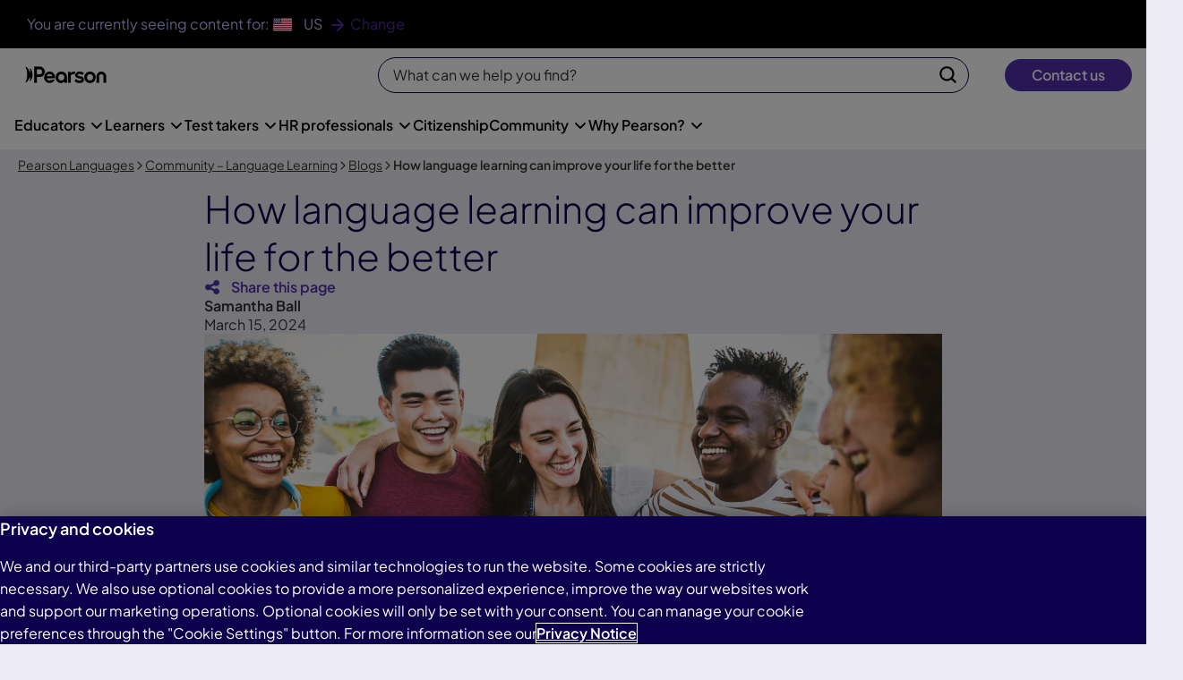

--- FILE ---
content_type: text/html
request_url: https://www.pearson.com/languages/en-us/community/blogs/language-learning-can-improve-your-life-3-24.html
body_size: 29991
content:

<!DOCTYPE HTML>
<html lang="en-US" class="no-js">
    <head>
    
    <meta charset="UTF-8"/>
    <meta name="keywords" content="The Global Scale of English,Language learning"/>
    <meta name="template" content="blog-page"/>
    



    
<title>How learning English can improve your life</title>

<meta name="viewport" content="width=device-width, initial-scale=1"/>
<meta http-equiv="Content-Type" content="text/html; charset=UTF-8"/>


    
    <meta name="description" content="Uncover the benefits of language proficiency, particularly in English, backed by relevant statistics and insights from Pearson's recent ground-breaking new research."/>

    <meta property="og:title" content="How learning English can improve your life"/>
    

    <meta property="og:description" content="Uncover the benefits of language proficiency, particularly in English, backed by relevant statistics and insights from Pearson's recent ground-breaking new research."/>
    

    
    <meta name="twitter:title" content="How learning English can improve your life"/>

    <meta property="og:url" content="https://www.pearson.com/languages/en-us/community/blogs/language-learning-can-improve-your-life-3-24.html"/>
    

    
    <meta name="twitter:description" content="Uncover the benefits of language proficiency, particularly in English, backed by relevant statistics and insights from Pearson's recent ground-breaking new research."/>

    
    <meta name="article:published_time" content="2024-03-15T09:10:01.000Z"/>

    
    <meta name="article:modified_time" content="2024-09-13T10:05:33.820Z"/>

    <meta property="og:image" content="https://www.pearson.com/content/dam/one-dot-com/one-dot-com/pearson-languages/en-gb/blogs/friends-happy-group-1440x500.png"/>
    







     



    <link rel="canonical" href="https://www.pearson.com/languages/en-us/community/blogs/language-learning-can-improve-your-life-3-24.html"/>


    
    
<link media="(prefers-color-scheme: light)" rel="icon" sizes="16x16" href="/uk/content/dam/global/shared/brand/evolution/favicons/favicon-light-16.png"/>
<link media="(prefers-color-scheme: dark)" rel="icon" sizes="16x16" href="/uk/content/dam/global/shared/brand/evolution/favicons/favicon-dark-16.png"/>

<!-- 20 -->
<link media="(prefers-color-scheme: light)" rel="icon" sizes="20x20" href="/uk/content/dam/global/shared/brand/evolution/favicons/favicon-light-20.png"/>
<link media="(prefers-color-scheme: dark)" rel="icon" sizes="20x20" href="/uk/content/dam/global/shared/brand/evolution/favicons/favicon-dark-20.png"/>

<!-- 24 -->
<link media="(prefers-color-scheme: light)" rel="icon" sizes="24x24" href="/uk/content/dam/global/shared/brand/evolution/favicons/favicon-light-24.png"/>
<link media="(prefers-color-scheme: dark)" rel="icon" sizes="24x24" href="/uk/content/dam/global/shared/brand/evolution/favicons/favicon-dark-24.png"/>

<!-- 32 -->
<link media="(prefers-color-scheme: light)" rel="icon" sizes="32x32" href="/uk/content/dam/global/shared/brand/evolution/favicons/favicon-light-32.png"/>
<link media="(prefers-color-scheme: dark)" rel="icon" sizes="32x32" href="/uk/content/dam/global/shared/brand/evolution/favicons/favicon-dark-32.png"/>

<!-- 96 -->
<link media="(prefers-color-scheme: light)" rel="icon" sizes="96x96" href="/uk/content/dam/global/shared/brand/evolution/favicons/favicon-light-96.png"/>
<link media="(prefers-color-scheme: dark)" rel="icon" sizes="96x96" href="/uk/content/dam/global/shared/brand/evolution/favicons/favicon-dark-96.png"/>

<!-- SVG -->
<link media="(prefers-color-scheme: light)" rel="icon" type="image/svg+xml" sizes="any" href="/uk/content/dam/global/shared/brand/evolution/favicons/favicon-light.svg"/>
<link media="(prefers-color-scheme: dark)" rel="icon" type="image/svg+xml" sizes="any" href="/uk/content/dam/global/shared/brand/evolution/favicons/favicon-dark.svg"/>

<!-- 180 Apple & Apple mobile web app title -->
<link rel="apple-touch-icon" sizes="180x180" href="/uk/content/dam/global/shared/brand/evolution/favicons/apple-touch-icon.png"/>
<meta name="apple-mobile-web-app-title" content="Pearson"/>

<!-- Webapp Manifest - including 192 and 512 icons -->
<link rel="manifest" href="/uk/content/dam/global/shared/brand/evolution/favicons/site.webmanifest" crossorigin="use-credentials"/>
    
    



    
	
    

    

    
    
<script type="text/javascript" src="https://www.pearson.com/assets/0bb383db49167f794e266452faa1fa11422373f0727"  ></script><script src="/uk/etc/clientlibs/platform/aem-core/libraries/jquery-3-5-1.min.ACSHASH7c863cdb7666731cc15929bed5af9a03.js"></script>
<script src="/uk/etc/clientlibs/platform/aem-core/libraries/bootstrap-4-3-1.min.ACSHASHcb8bf3d1be0523e7c0bd6ce9a1c7a388.js"></script>
<script src="/uk/etc/clientlibs/platform/aem-core/libraries/jquery-ui-1-13-2.min.ACSHASH1e2047978946a1d271356d0b557a84a3.js"></script>
<script src="/uk/etc/clientlibs/platform/aem-core/libraries/picturefill.min.ACSHASH173a529fee52e78dd3735db343325617.js"></script>
<script src="/uk/etc/clientlibs/platform/aem-core/form-validator.min.ACSHASHa3da1d940d1ee43da67eb8828eb88c2f.js"></script>
<script src="/uk/etc.clientlibs/clientlibs/granite/lodash/modern.min.ACSHASH76136ba6e7c9276b178edc785c389ba7.js"></script>
<script src="/uk/etc.clientlibs/cq/personalization/clientlib/underscore.min.ACSHASH03540ac0f1ea39be635e17b62c718dd5.js"></script>
<script src="/uk/etc.clientlibs/clientlibs/granite/backbone.min.ACSHASHe590febe6539b40e39ec9c983d8e96c0.js"></script>
<script src="/uk/etc/clientlibs/platform/aem-core/libraries/template-settings.min.ACSHASH6e38b7e6a576e04396c34830c83f30fc.js"></script>
<script src="/uk/etc/clientlibs/platform/aem-core/components.min.ACSHASH9580ec92fb8e466efa989d44fa20bb28.js"></script>
<script src="/uk/etc/clientlibs/platform/aem-core/libraries/parsley-2-8.min.ACSHASH556fd9ab479352b3d4b9e80b17f0b476.js"></script>
<script src="/uk/etc/clientlibs/one-dot-com/one-dot-com/geo-cookie.min.ACSHASHe56d5053825df2b4a2408be1ef02fe30.js"></script>



    
    
<link rel="stylesheet" href="/uk/etc/clientlibs/platform/aem-core/libraries/bootstrap-4-3-1.min.ACSHASHcf4d74070a73cdb86117b5ecea837a56.css" type="text/css">
<link rel="stylesheet" href="/uk/etc/clientlibs/platform/aem-core/libraries/parsley-2-8.min.ACSHASHca334e633e206e73cb76e8ce5f18875f.css" type="text/css">
<link rel="stylesheet" href="/uk/etc/clientlibs/one-dot-com/one-dot-com/evolution-tokens.min.ACSHASH32c5e4424cfc7db5409f275e5dd3ecb7.css" type="text/css">
<link rel="stylesheet" href="/uk/etc/clientlibs/platform/aem-core/components/content/video-common.min.ACSHASHcb44d5186cff54049f163ddbd3fe68d6.css" type="text/css">
<link rel="stylesheet" href="/uk/etc/clientlibs/one-dot-com/one-dot-com/english-components-css.min.ACSHASH8118ff4eb41254a8baf2930b67da2b6f.css" type="text/css">
<link rel="stylesheet" href="/uk/etc/clientlibs/platform/aem-core/components/content/carousel-gallery.min.ACSHASH4871fe18630a3d9ad9288bde10046df8.css" type="text/css">
<link rel="stylesheet" href="/uk/etc/clientlibs/one-dot-com/one-dot-com/languages-theme.min.ACSHASH7d515d49ecfb7b82a9b9b09c617bed2b.css" type="text/css">




    

    

    

    

    

	

    
    



    <script id="digital-data-layer" type="text/javascript">
        dataLayer = [{
  "version" : "1.0",
  "site" : {
    "siteId" : "pearson-languages",
    "siteLabel" : "pearson-languages",
    "domain" : "pearson.com",
    "siteSection" : "community",
    "language" : "en"
  },
  "pageInfo" : {
    "pageTitle" : "How language learning can improve your life for the better",
    "pageURL" : "/languages/en-us/community/blogs/language-learning-can-improve-your-life-3-24.html",
    "pageTemplate" : "/conf/pearson-languages/settings/wcm/templates/blog-page",
    "dateCreated" : "2024-09-13T10:08:08.238Z",
    "lastUpdated" : "2024-09-13T10:05:33.820Z",
    "pageCategory" : "Static",
    "isBypassEnabled" : false,
    "loginPageLink" : "/store/login",
    "breadcrumb" : [ "Pearson Languages", "Language learning community", "Blogs", "How language learning can improve your life for the better" ],
    "disableProgressiveProfile" : false,
    "redirectIfAuthenticatedByIES" : false
  }
}];
    </script>

	<script> 
// Define dataLayer and the gtag function. 
window.dataLayer = window.dataLayer || []; 
function gtag(){dataLayer.push(arguments);} 
// Default ad_storage to 'denied'. 
gtag('consent', 'default', { 
ad_storage: "denied", 
analytics_storage: "denied", 
functionality_storage: "denied", 
personalization_storage: "denied", 
security_storage: "denied",
ads_data_redaction: "true",
'wait_for_update': 500 
}); 
</script><!-- Google Tag Manager -->
<script>
if (!window.Granite) {
(function(w,d,s,l,i){w[l]=w[l]||[];w[l].push({'gtm.start':
new Date().getTime(),event:'gtm.js'});var f=d.getElementsByTagName(s)[0],
j=d.createElement(s),dl=l!='dataLayer'?'&l='+l:'';j.async=true;j.src=
'https://www.googletagmanager.com/gtm.js?id='+i+dl;f.parentNode.insertBefore(j,f);
})(window,document,'script','dataLayer','GTM-P6GW9W5');
}
</script>
<!-- End Google Tag Manager -->



	
        <!-- OneTrust Cookies Consent Notice start for www.pearson.com -->
<script>
(function() { // Scoping function to avoid globals
    if (!window.Granite) {
		document.write('<script src="https://cdn.cookielaw.org/scripttemplates/otSDKStub.js"  type="text/javascript" charset="UTF-8" data-domain-script="0d545d30-0e52-4bd4-bbe4-db2d55525649"><\/script>');
	}
})();
</script>
<script type="text/javascript">
function OptanonWrapper(){var vwoConsentProvided=OnetrustActiveGroups.includes('C0004');window.VWO=window.VWO||[];window.VWO.init=window.VWO.init||function(state){window.VWO.consentState=state};if(OneTrust.IsAlertBoxClosedAndValid()){VWO.init(vwoConsentProvided?1:3)}else if(!OneTrust.IsAlertBoxClosedAndValid()){VWO.init(2)}}
</script>
<!-- OneTrust Cookies Consent Notice end for www.pearson.com -->
<!-- Start VWO Async SmartCode -->
<link rel="preconnect" href="https://dev.visualwebsiteoptimizer.com"/>
<script type='text/javascript' id='vwoCode'>
if (!window.Granite) {
window._vwo_code || (function() {
var account_id=725146,
version=2.1,
settings_tolerance=2000,
hide_element='body',
hide_element_style = 'opacity:0 !important;filter:alpha(opacity=0) !important;background:none !important;transition:none !important;',
/* DO NOT EDIT BELOW THIS LINE */
f=false,w=window,d=document,v=d.querySelector('#vwoCode'),cK='_vwo_'+account_id+'_settings',cc={};try{var c=JSON.parse(localStorage.getItem('_vwo_'+account_id+'_config'));cc=c&&typeof c==='object'?c:{}}catch(e){}var stT=cc.stT==='session'?w.sessionStorage:w.localStorage;code={nonce:v&&v.nonce,library_tolerance:function(){return typeof library_tolerance!=='undefined'?library_tolerance:undefined},settings_tolerance:function(){return cc.sT||settings_tolerance},hide_element_style:function(){return'{'+(cc.hES||hide_element_style)+'}'},hide_element:function(){if(performance.getEntriesByName('first-contentful-paint')[0]){return''}return typeof cc.hE==='string'?cc.hE:hide_element},getVersion:function(){return version},finish:function(e){if(!f){f=true;var t=d.getElementById('_vis_opt_path_hides');if(t)t.parentNode.removeChild(t);if(e)(new Image).src='https://dev.visualwebsiteoptimizer.com/ee.gif?a='+account_id+e}},finished:function(){return f},addScript:function(e){var t=d.createElement('script');t.type='text/javascript';if(e.src){t.src=e.src}else{t.text=e.text}v&&t.setAttribute('nonce',v.nonce);d.getElementsByTagName('head')[0].appendChild(t)},load:function(e,t){var n=this.getSettings(),i=d.createElement('script'),r=this;t=t||{};if(n){i.textContent=n;d.getElementsByTagName('head')[0].appendChild(i);if(!w.VWO||VWO.caE){stT.removeItem(cK);r.load(e)}}else{var o=new XMLHttpRequest;o.open('GET',e,true);o.withCredentials=!t.dSC;o.responseType=t.responseType||'text';o.onload=function(){if(t.onloadCb){return t.onloadCb(o,e)}if(o.status===200||o.status===304){_vwo_code.addScript({text:o.responseText})}else{_vwo_code.finish('&e=loading_failure:'+e)}};o.onerror=function(){if(t.onerrorCb){return t.onerrorCb(e)}_vwo_code.finish('&e=loading_failure:'+e)};o.send()}},getSettings:function(){try{var e=stT.getItem(cK);if(!e){return}e=JSON.parse(e);if(Date.now()>e.e){stT.removeItem(cK);return}return e.s}catch(e){return}},init:function(){if(d.URL.indexOf('__vwo_disable__')>-1)return;var e=this.settings_tolerance();w._vwo_settings_timer=setTimeout(function(){_vwo_code.finish();stT.removeItem(cK)},e);var t;if(this.hide_element()!=='body'){t=d.createElement('style');var n=this.hide_element(),i=n?n+this.hide_element_style():'',r=d.getElementsByTagName('head')[0];t.setAttribute('id','_vis_opt_path_hides');v&&t.setAttribute('nonce',v.nonce);t.setAttribute('type','text/css');if(t.styleSheet)t.styleSheet.cssText=i;else t.appendChild(d.createTextNode(i));r.appendChild(t)}else{t=d.getElementsByTagName('head')[0];var i=d.createElement('div');i.style.cssText='z-index: 2147483647 !important;position: fixed !important;left: 0 !important;top: 0 !important;width: 100% !important;height: 100% !important;background: white !important;display: block !important;';i.setAttribute('id','_vis_opt_path_hides');i.classList.add('_vis_hide_layer');t.parentNode.insertBefore(i,t.nextSibling)}var o=window._vis_opt_url||d.URL,s='https://dev.visualwebsiteoptimizer.com/j.php?a='+account_id+'&u='+encodeURIComponent(o)+'&vn='+version;if(w.location.search.indexOf('_vwo_xhr')!==-1){this.addScript({src:s})}else{this.load(s+'&x=true')}}};w._vwo_code=code;code.init();})();
}
</script>
<!-- End VWO Async SmartCode -->
    

    

    


    

    
    
    
    
    
    
    

    

    <script type="text/javascript">
		var globalProperties = {"siteId":"pearson-languages-gen","homePageLevel":6,"sitemapLevel":7,"sitemapIndexLevel":6,"msmSitesLevel":5,"selfReferencingCanonical":true,"removeSitemapTrailingSlash":false,"extensionRemovalEnabled":false,"sitemapAlternativeLinksEnabled":false,"firstLevelNavEnabled":true,"secondLevelNavEnabled":true,"navContentEnabled":false,"footerFilteringEnabled":true,"useHomePageLevelInBreadcrumbs":true,"automaticMSMCanonicalTagEnabled":false,"columnControlConfigPath":"/etc/config/platform/aem-core/components/content/column-control-v2/columns","excludedContentPathsForSelfReferencingCanonicalTag":[],"embedPageConfigPath":"/etc/config/platform/aem-core/components/page/embed-page/column-width-v2","megaNavContentBSVersion":3,"breadcrumbVersion":"v1","seoBreadcrumbEnabled":false,"seoHtmlMarkupEnabled":false,"enablePageLevelBreadcrumb":false,"blogPostConfig":true,"displayViewAllTagsForBlogs":false,"displayViewAllTagsForEvents":false,"rtlPage":false,"youtubeOverlayContentPath":"/content/dam/one-dot-com/one-dot-com/pearson-languages/video-overlays/youtube-overlay/jcr:content/data/master","displayPastDatesForEvents":false,"walletAddEditEnabled":false,"walletAttemptsLimitationLogic":false,"cartMergeEnabled":false,"cartToHybrisEnabled":false,"updateProfileEnabled":false,"seoToolEnabled":true,"new2025AnalyticsEnabled":false,"masterNodeDisabledForPreviewServer":false,"altTextGenerationEnabled":true,"recaptchValidationEnabled":false,"recaptchaV3Enabled":false,"multicoloredFaviconEnabled":false,"alternativeFaviconEnabled":true,"includeHiddenPagesInSitemap":false,"disableChatbotForInternalUsers":false,"contentSelectorExportJsonEnabled":false,"customDropdownEnabled":false,"contentTileNonSemanticMarkupEnabled":false,"contentTileEyebrowEnabled":true,"tabPanelAccessibleMarkupEnabled":false,"tabPanelTitleAndSummaryEnabled":true,"localeSelectionAccessibleMarkupEnabled":false,"youTubeLazyLoadingEnabled":false,"heroSlideVideoBackgroundEnabled":false,"linkListAriaLabelSuffixEnabled":false,"xdefaultHreflangPopulationEnabled":true,"alternateLinksOutsideMsmPopulationEnabled":false,"xdefaultHreflangHomePagePath":"https://www.pearson.com/languages","eventHeadingStyle":"h2","globalProperties":[{"congratsPageName":"results"},{"teaserRecommendationsURL":".hmc.json"},{"teaserRecommendationsHeaders":"{\"sourceSystem\": \"ELL\", \"Content-Type\": \"application/json\"}"},{"partnerCode":"ELL"},{"graphqlPrefix":"/uk/graphql/execute.json"},{"chatbotToken":"f65a85bd-f2d8-4c3a-a900-92b1a68250bd"},{"algolia-search-page":"all-courses-and-tests.html"},{"algolia-config-path":"/uk/etc/clientlibs/global-store/algolia-search/algolia-configs/live/pearson-languages/en/algolia-config.3.json"},{"contact-us-1":"hr-professionals"},{"contact-us-2":"educators"},{"algolia-events-config-path":"/uk/etc/clientlibs/global-store/algolia-search/algolia-configs/live/pearson-languages/en/algolia-events-config.3.json"},{"algolia-blogs-config-path":"/uk/etc/clientlibs/global-store/algolia-search/algolia-configs/live/pearson-languages/en/algolia-blogs-config.3.json"},{"events-result-page":"filtered-results.html"},{"blogs-result-page":"filtered-results.html"},{"alternative-favicon-root-path":"/content/dam/global/shared/brand/evolution/favicons"},{"new2025AnalyticsEnabled":"false"}],"translations":{},"productMetatagNames":[],"navLibsCategories":[],"localesInfo":[],"customsMetasInfo":{},"homePageLocaleMapping":{},"suppressedExcludedLibsCategories":[],"standaloneLibsCategories":[],"tagListRootPaths":[]};
	</script>



    

    


    


    <link rel="alternate" hreflang="en-US" href="https://www.pearson.com/languages/en-us/community/blogs/language-learning-can-improve-your-life-3-24.html"/>

    <link rel="alternate" hreflang="x-default" href="https://www.pearson.com/languages/community/blogs/language-learning-can-improve-your-life-3-24.html"/>

    


    


    

<link rel="prev" href="https://www.pearson.com/languages/en-us/community/blogs/language-learning-can-improve-your-life-3-24.html?start=2"/>

    
    


                              <script>!function(e){var n="https://s.go-mpulse.net/boomerang/";if("False"=="True")e.BOOMR_config=e.BOOMR_config||{},e.BOOMR_config.PageParams=e.BOOMR_config.PageParams||{},e.BOOMR_config.PageParams.pci=!0,n="https://s2.go-mpulse.net/boomerang/";if(window.BOOMR_API_key="XCNNJ-G8PCV-U855W-LP259-ULUSU",function(){function e(){if(!r){var e=document.createElement("script");e.id="boomr-scr-as",e.src=window.BOOMR.url,e.async=!0,o.appendChild(e),r=!0}}function t(e){r=!0;var n,t,a,i,d=document,O=window;if(window.BOOMR.snippetMethod=e?"if":"i",t=function(e,n){var t=d.createElement("script");t.id=n||"boomr-if-as",t.src=window.BOOMR.url,BOOMR_lstart=(new Date).getTime(),e=e||d.body,e.appendChild(t)},!window.addEventListener&&window.attachEvent&&navigator.userAgent.match(/MSIE [67]\./))return window.BOOMR.snippetMethod="s",void t(o,"boomr-async");a=document.createElement("IFRAME"),a.src="about:blank",a.title="",a.role="presentation",a.loading="eager",i=(a.frameElement||a).style,i.width=0,i.height=0,i.border=0,i.display="none",o.appendChild(a);try{O=a.contentWindow,d=O.document.open()}catch(_){n=document.domain,a.src="javascript:var d=document.open();d.domain='"+n+"';void 0;",O=a.contentWindow,d=O.document.open()}if(n)d._boomrl=function(){this.domain=n,t()},d.write("<bo"+"dy onload='document._boomrl();'>");else if(O._boomrl=function(){t()},O.addEventListener)O.addEventListener("load",O._boomrl,!1);else if(O.attachEvent)O.attachEvent("onload",O._boomrl);d.close()}function a(e){window.BOOMR_onload=e&&e.timeStamp||(new Date).getTime()}if(!window.BOOMR||!window.BOOMR.version&&!window.BOOMR.snippetExecuted){window.BOOMR=window.BOOMR||{},window.BOOMR.snippetStart=(new Date).getTime(),window.BOOMR.snippetExecuted=!0,window.BOOMR.snippetVersion=14,window.BOOMR.url=n+"XCNNJ-G8PCV-U855W-LP259-ULUSU";var i=document.currentScript||document.getElementsByTagName("script")[0],o=i.parentNode,r=!1,d=document.createElement("link");if(d.relList&&"function"==typeof d.relList.supports&&d.relList.supports("preload")&&"as"in d)window.BOOMR.snippetMethod="p",d.href=window.BOOMR.url,d.rel="preload",d.as="script",d.addEventListener("load",e),d.addEventListener("error",function(){t(!0)}),setTimeout(function(){if(!r)t(!0)},3e3),BOOMR_lstart=(new Date).getTime(),o.appendChild(d);else t(!1);if(window.addEventListener)window.addEventListener("load",a,!1);else if(window.attachEvent)window.attachEvent("onload",a)}}(),"".length>0)if(e&&"performance"in e&&e.performance&&"function"==typeof e.performance.setResourceTimingBufferSize)e.performance.setResourceTimingBufferSize();!function(){if(BOOMR=e.BOOMR||{},BOOMR.plugins=BOOMR.plugins||{},!BOOMR.plugins.AK){var n=""=="true"?1:0,t="",a="amizphyxezglg2lkocia-f-050805dc0-clientnsv4-s.akamaihd.net",i="false"=="true"?2:1,o={"ak.v":"39","ak.cp":"1904824","ak.ai":parseInt("503985",10),"ak.ol":"0","ak.cr":8,"ak.ipv":4,"ak.proto":"h2","ak.rid":"84974e2","ak.r":45721,"ak.a2":n,"ak.m":"x","ak.n":"essl","ak.bpcip":"3.17.151.0","ak.cport":50936,"ak.gh":"23.33.25.23","ak.quicv":"","ak.tlsv":"tls1.3","ak.0rtt":"","ak.0rtt.ed":"","ak.csrc":"-","ak.acc":"","ak.t":"1768583312","ak.ak":"hOBiQwZUYzCg5VSAfCLimQ==JnYByHFz1KSW1oA2mEoKiDAPvD9g071EFfC/UWp56+8Wt9f/HYyTZev/DwhIrJ+nDTXPEo0mTngjpxtFN/C/gRN00jgqpUlgmQlzYUfRL160xTaxG7qwxiNPML5Z7K4/OhMPtWXDW4sP9Yn7ERRHy69zgOEFqgdr2Wu8JOe0GFh/FlxYbbLO87GSvoW+5hCeBcLN6hJMk/ToolVv/l8nR1Q2caaLTJM7xbQvtgUlc5a8M3ZTSuPrrzMBusXi58OwMLVgrbVni2M0VaDsVKNlASTK9UZag+X/6V1RRWjEyqgNWgUPs5LUBnql/a58f2G5QiygJcvY4JsT/qR74vuqqVgUBIHjhD2uY9HPxjjPcqJ4WMA/GCATwi7EdHWdZwGgqy1lDyokAlicosUiWPAlEMFKYpxh2+WYP8JxAssK/o4=","ak.pv":"177","ak.dpoabenc":"","ak.tf":i};if(""!==t)o["ak.ruds"]=t;var r={i:!1,av:function(n){var t="http.initiator";if(n&&(!n[t]||"spa_hard"===n[t]))o["ak.feo"]=void 0!==e.aFeoApplied?1:0,BOOMR.addVar(o)},rv:function(){var e=["ak.bpcip","ak.cport","ak.cr","ak.csrc","ak.gh","ak.ipv","ak.m","ak.n","ak.ol","ak.proto","ak.quicv","ak.tlsv","ak.0rtt","ak.0rtt.ed","ak.r","ak.acc","ak.t","ak.tf"];BOOMR.removeVar(e)}};BOOMR.plugins.AK={akVars:o,akDNSPreFetchDomain:a,init:function(){if(!r.i){var e=BOOMR.subscribe;e("before_beacon",r.av,null,null),e("onbeacon",r.rv,null,null),r.i=!0}return this},is_complete:function(){return!0}}}}()}(window);</script></head>
    <body data-breadcrumb="true" class="default-blog-page page basicpage" id="default-blog-page-da30d0f5b4">
        

    


        
        
        
            




            



            




    <header>


<div class="aem-Grid aem-Grid--12 aem-Grid--default--12 ">
    
    
        <!-- Getting class names set from developer configurations and combining it with the one configured in the style tab -->
        <div class="iparsys parsys aem-GridColumn aem-GridColumn--default--12"><div class="section"><div class="new"></div>
</div><div class="iparys_inherited"><div class="iparsys parsys"><div class="experiencefragment section">

    
    



    
    



    <div class="xf-content-height">
        


<div class="aem-Grid aem-Grid--12 aem-Grid--default--12 ">
    
    
        <!-- Getting class names set from developer configurations and combining it with the one configured in the style tab -->
        <section class="column-control has-padding-top--none has-padding-bottom--none default-padding-horizontal hide aem-GridColumn aem-GridColumn--default--12 ell-geo-locale__stamp">



    

    

    <div class="container-fluid">

        <div class="row"><div class="col-12"><section class="column-control has-padding-top--15 has-padding-bottom--15 default-padding-horizontal use-margin-top-none ell-geo-locale__stamp-banner section">



    

    

    

        <div class="row"><div class="col-12"><div class="text weight--default color--text-brand-03 use-margin-top-none section">

  <p>You are currently seeing content for:</p>





    

	
    

	
    


</div>
<div class="text weight--default color--text-brand-03 use-margin-top-none ell-geo-locale__current-locale section">

  <p>${country}</p>





    

	
    

	
    


</div>
<div class="text weight--default color--text-brand-03 use-margin-top-none ell-geo-locale__action js-open-geo-modal section">

  <p><a title="Change your country" href="https://www.pearson.com/languages/en-us/country-selector.html" aria-label="Change your country">Change</a></p>





    

	
    

	
    


</div>
<div class="locale-selection ell-geo-locale__stamp-locale hide section">



<div>
	<select class="form-control" aria-label="Locale Selection">
		<option data-lang="en" value="https://www.pearson.com/languages">Global website (English)</option>
	
		<option value="https://www.pearson.com/languages/en-jp.html">Japan (English)</option>
	
		<option value="https://www.pearson.com/languages/ja-jp.html">Japan (Japanese)</option>
	
		<option data-lang="ar" value="https://www.pearson.com/languages/ar-sa.html">Saudi Arabia (Arabic)</option>
	
		<option value="https://www.pearson.com/languages/en-sa.html">Saudi Arabia (English)</option>
	
		<option data-lang="en_US" value="https://www.pearson.com/languages/en-us.html" selected="selected">United States (English)</option>
	</select>
</div>



	
    

	
    


</div>
</div></div>
    

</section>
</div></div>
    </div>

</section>

    
        <!-- Getting class names set from developer configurations and combining it with the one configured in the style tab -->
        <section class="column-control ell-header-global aem-GridColumn aem-GridColumn--default--12">



    

    

    <div class="container-fluid">

        <div class="row"><div class="col-12"><section class="column-control section header-nav">



    

    

    

        <div class="row"><div class="col-12"><nav role="navigation" class="mega-nav navbar navbar-default mega-nav--mobile section">

    <div data-aria-label-nav="Burger"></div>
    <div class="navbar-header">
        <button aria-label="Burger items" title="button-label" data-toggle="collapse" data-target="#data-target" class="navbar-toggle" aria-expanded="false"><span class="fa fa-bars"></span></button>
    </div>
    <div id="data-target" class="navbar-collapse collapse">
        
        
            
    <ul class="nav navbar-nav">
      <li class="dropdown  mega-nav-full-width">
        <a href="#" role="button" target="_self" aria-controls="menu-item--mobilemenu" class="dropdown-toggle js-opacity-0" data-toggle="dropdown">
          Mobile menu
          <span class="caret"></span>
          
        </a>

        <ul id="menu-item--mobilemenu" class="dropdown-menu">
          
            <li>
              
            </li>
          

          
        </ul>
      </li>
    </ul>
    <section class="column-control mega-nav__container section">



    

    

    <div class="container">

        <div class="row"><div class="col-12"><div class="accordion section">

	
		<div class="accordion-panel">

			<p aria-controls="1881863832-1" aria-expanded="false" class="accordion-panel-header" role="accordion">
			  <a href="#">
				<span>Educators</span>
				<span class="pull-right fa fa-plus"></span>
			  </a>
			</p>

			

			<div aria-hidden="true" class="accordion-panel-content accordion-panel-hide" id="1881863832-1" role="accordionpanel">

			  <div class="embed section">



<div class="aem-Grid aem-Grid--12 aem-Grid--default--12 ">
    
    
        <!-- Getting class names set from developer configurations and combining it with the one configured in the style tab -->
        <section class="column-control flex-layout bgcolor--ui-01 has-padding-top--30 has-padding-bottom--45 rule-hrSecondary-hrBottom-hrMd boxshadow-sm aem-GridColumn aem-GridColumn--default--12">



    

    

    <div class="container">

        <div class="row"><div class="col-md-3 col-12"><div class="content-tile text-primary-link pad-left--0__pad-right--30__caption subtitle-typesize--h5 section">

<div class="content-tile-container">
	
	
	
	
	<figure>
		
			
			<figcaption>
				
				
				<p class="content-tile-subtitle">For educators</p>
				<div class="content-tile-text rte-container"><p>Find out about our products for educators and why you should partner with Pearson.</p>
<p><a href="https://www.pearson.com/languages/en-us/educators.html" title="Educators overview" aria-label="Educators overview">Educators overview</a></p>
<p> </p>
<p><b>Pearson English Journey</b></p>
<p>Customized solutions for your learners.</p>
<p><a title="Discover our Connected Learning Programs" aria-label="Discover our Connected Learning Programs" href="https://www.pearson.com/languages/en-us/educators/connected-english-learning-program.html">Start your journey</a></p>
 </div>
			</figcaption>
		
	</figure>
</div>



    

	
    

	
    


</div>
</div><div class="col-md-3 col-12"><div class="content-tile text-primary-link pad-left--0__pad-right--15__caption subtitle-typesize--h5 section">

<div class="content-tile-container">
	
	
	
	
	<figure>
		
			
			<figcaption>
				
				
				<p class="content-tile-subtitle">Our courses and tests</p>
				<div class="content-tile-text rte-container"><p><a href="https://www.pearson.com/languages/en-us/all-courses-and-tests.html" title="View all courses and tests" aria-label="View all courses and tests">View all courses and tests</a><br />
</p>
<p><b><u>Courses by learner stage</u></b><br />
</p>
<p><a title="Pre-primary and primary" href="https://www.pearson.com/languages/en-us/educators/connected-english-learning-program/pre-primary-and-primary.html" aria-label="Pre-primary and primary">Pre-primary and primary</a><br />
</p>
<p><a title="Secondary" href="https://www.pearson.com/languages/en-us/educators/connected-english-learning-program/secondary.html" aria-label="Secondary">Secondary</a></p>
<p><a title="Adult" href="https://www.pearson.com/languages/en-us/educators/connected-english-learning-program/adult.html" aria-label="Adult">Adult</a></p>
<p><b><u>Key tests</u></b></p>
<p><a href="https://www.pearson.com/languages/en-us/educators/connected-english-learning-program/pearson-test-of-english-information-for-educators.html" title="Pearson Test of English (PTE)" aria-label="Pearson Test of English (PTE)">Pearson Test of English (PTE)</a></p>
<p><a title="Pearson English Express Test" href="https://www.pearson.com/languages/en-us/educators/connected-english-learning-program/pearson-english-express-test.html">Pearson English Express Test</a></p>
<p><a href="https://www.pearson.com/languages/en-us/educators/connected-english-learning-program/benchmark-test.html" title="Benchmark Test" aria-label="Benchmark Test">Benchmark Test</a></p>
<p><a title="Versant English Placement Test (VEPT)" aria-label="Link to VEPT page" href="https://www.pearson.com/languages/en-us/educators/connected-english-learning-program/versant-english-placement-test.html">Versant by Pearson</a></p>
 </div>
			</figcaption>
		
	</figure>
</div>



    

	
    

	
    


</div>
</div><div class="col-md-3 col-12"><div class="content-tile text-primary-link subtitle-typesize--h5 section">

<div class="content-tile-container">
	
	
	
	
	<figure>
		
			
			<figcaption>
				
				
				<p class="content-tile-subtitle">Complementary products</p>
				<div class="content-tile-text rte-container"><p><a href="https://www.pearson.com/languages/en-us/educators/connected-english-learning-program/pearson-english-readers.html" title="Pearson English Readers" aria-label="Pearson English Readers">Pearson English Readers</a><br />
</p>
<p><a title="Mondly by Pearson" aria-label="Link to Mondly by Pearson page" href="https://www.pearson.com/languages/en-us/educators/mondly-by-pearson.html">Language learning tool</a></p>
<p><a title="Longman English dictionaries" aria-label="Link to Longman English dictionaries page" href="https://www.pearson.com/languages/en-us/educators/connected-english-learning-program/longman-english-dictionaries.html">Longman English dictionaries</a></p>
<p> </p>
<p><b>Professional development</b></p>
<p><a title="Professional development overview" href="https://www.pearson.com/languages/en-us/educators/professional-development.html" aria-label="Pearson Teacher Education and Learning Academy">Pearson Teacher Education and Learning Academy</a></p>
<p> </p>
<p><b>Game-changing digital learning</b></p>
<p><a href="https://www.pearson.com/languages/en-us/why-pearson/digital-learning-platforms.html" title="Discover our digital learning platforms" aria-label="Link to Digital Learning Platforms page">Discover our digital learning platforms</a></p>
 </div>
			</figcaption>
		
	</figure>
</div>



    

	
    

	
    


</div>
</div><div class="col-md-3 col-12"><div class="content-tile text-primary-link use-button-primary pad-eq-horizontal--15__caption subtitle-typesize--h5 section">

<div class="content-tile-container">
	
	
	
	
	<figure>
		
			
			<figcaption>
				
				
				<p class="content-tile-subtitle">Looking to buy?</p>
				<div class="content-tile-text rte-container"><p>Explore our convenient eStore.<br />
</p>
<p><a href="https://estore.pearsoneltusa.com/" title="Discover our eStore">Discover our eStore</a></p>
<p> </p>
<p><b>Access digital learning</b></p>
<p style="text-align: left;">Sign in to access all your existing resources.</p>
<p style="text-align: left;"><a href="https://english-dashboard.pearson.com/login" target="_blank" class="new-window" title="Sign in to digital learning platform" aria-label="Sign in to digital learning platform. Opens new tab.">Digital learning platform</a></p>
 </div>
			</figcaption>
		
	</figure>
</div>



    

	
    

	
    


</div>
</div></div>
    </div>

</section>

    
    
</div>






    

	
    

	
    


</div>

			</div>
		</div>
	
	

	
		<div class="accordion-panel">

			<p aria-controls="1881863832-2" aria-expanded="false" class="accordion-panel-header" role="accordion">
			  <a href="#">
				<span>Learners</span>
				<span class="pull-right fa fa-plus"></span>
			  </a>
			</p>

			

			<div aria-hidden="true" class="accordion-panel-content accordion-panel-hide" id="1881863832-2" role="accordionpanel">

			  <div class="embed section">



<div class="aem-Grid aem-Grid--12 aem-Grid--default--12 ">
    
    
        <!-- Getting class names set from developer configurations and combining it with the one configured in the style tab -->
        <section class="column-control flex-layout--pin-cta bgcolor--ui-01 has-padding-top--30 has-padding-bottom--45 rule-hrSecondary-hrBottom-hrMd boxshadow-sm aem-GridColumn aem-GridColumn--default--12">



    

    

    <div class="container">

        <div class="row"><div class="col-md-3 col-12"><div class="content-tile text-primary-link pad-left--0__pad-right--30__caption subtitle-typesize--h5 section">

<div class="content-tile-container">
	
	
	
	
	<figure>
		
			
			<figcaption>
				
				
				<p class="content-tile-subtitle">For learners</p>
				<div class="content-tile-text rte-container"><p>Discover more about our products for language learners, and how Pearson can support you.<br />
</p>
<p><a title="Learners overview page" aria-label="Learners overview page" href="https://www.pearson.com/languages/en-us/learners.html">Learners overview</a></p>
 </div>
			</figcaption>
		
	</figure>
</div>



    

	
    

	
    


</div>
</div><div class="col-md-3 col-12"><div class="content-tile text-primary-link pad-left--0__pad-right--15__caption subtitle-typesize--h5 section">

<div class="content-tile-container">
	
	
	
	
	<figure>
		
			
			<figcaption>
				
				
				<p class="content-tile-subtitle">Language learning tool</p>
				<div class="content-tile-text rte-container"><p>Mondly by Pearson is a fun, easy, and effective language learning platform designed by language experts.<br />
</p>
<p><a href="https://www.mondly.com/app?utm_source=pearson-languages-website&amp;utm_medium=referral" title="Mondly by Pearson" target="_blank" aria-label="Mondly by Pearson. Opens in a new window.. Opens new tab.">Mondly by Pearson</a></p>
 </div>
			</figcaption>
		
	</figure>
</div>



    

	
    

	
    


</div>
</div><div class="col-md-3 col-12"><div class="content-tile text-primary-link pad-left--0__pad-right--15__caption subtitle-typesize--h5 section">

<div class="content-tile-container">
	
	
	
	
	<figure>
		
			
			<figcaption>
				
				
				<p class="content-tile-subtitle">Join our language learning community</p>
				<div class="content-tile-text rte-container"><p>Get inspired, feel supported and benefit from blogs, webinars, tips and advice.</p>
<p><a href="https://www.pearson.com/languages/en-us/community.html" title="Explore our community" aria-label="Link to Community page">Explore our community</a></p>
 </div>
			</figcaption>
		
	</figure>
</div>



    

	
    

	
    


</div>
</div><div class="col-md-3 col-12"><div class="content-tile text-primary-link use-button-primary pad-eq-horizontal--15__caption subtitle-typesize--h5 section">

<div class="content-tile-container">
	
	
	
	
	<figure>
		
			
			<figcaption>
				
				
				<p class="content-tile-subtitle">Looking to buy?</p>
				<div class="content-tile-text rte-container"><p>Explore our convenient eStore.<br />
</p>
<p><a href="https://estore.pearsoneltusa.com/" title="Discover our eStore">Discover our eStore</a></p>
<p><b>Access digital learning</b></p>
<p>Sign in to access all your existing resources.</p>
<p><a href="https://english-dashboard.pearson.com/login" title="Sign in to digital learning platform">Digital learning platform</a></p>
 </div>
			</figcaption>
		
	</figure>
</div>



    

	
    

	
    


</div>
</div></div>
    </div>

</section>

    
    
</div>






    

	
    

	
    


</div>

			</div>
		</div>
	
	

	
		<div class="accordion-panel">

			<p aria-controls="1881863832-3" aria-expanded="false" class="accordion-panel-header" role="accordion">
			  <a href="#">
				<span>Test takers</span>
				<span class="pull-right fa fa-plus"></span>
			  </a>
			</p>

			

			<div aria-hidden="true" class="accordion-panel-content accordion-panel-hide" id="1881863832-3" role="accordionpanel">

			  <div class="embed section">



<div class="aem-Grid aem-Grid--12 aem-Grid--default--12 ">
    
    
        <!-- Getting class names set from developer configurations and combining it with the one configured in the style tab -->
        <section class="column-control flex-layout bgcolor--ui-01 has-padding-top--30 has-padding-bottom--45 rule-hrSecondary-hrBottom-hrMd boxshadow-sm aem-GridColumn aem-GridColumn--default--12">



    

    

    <div class="container">

        <div class="row"><div class="col-md-4 col-12"><div class="content-tile text-primary-link pad-left--0__pad-right--30__caption subtitle-typesize--h5 section">

<div class="content-tile-container">
	
	
	
	
	<figure>
		
			
			<figcaption>
				
				
				<p class="content-tile-subtitle">For test takers</p>
				<div class="content-tile-text rte-container"><p>We offer tests for work, study and migration. Find the right one for you.</p>
<p><a title="Tests overview" aria-label="Go to the Test takers overview page" href="https://www.pearson.com/languages/en-us/test-takers.html">Tests overview</a></p>
 </div>
			</figcaption>
		
	</figure>
</div>



    

	
    

	
    


</div>
</div><div class="col-md-4 col-12"><div class="content-tile text-primary-link pad-left--0__pad-right--30__caption subtitle-typesize--h5 section">

<div class="content-tile-container">
	
	
	
	
	<figure>
		
			
			<figcaption>
				
				
				<p class="content-tile-subtitle">Pearson Test of English (PTE)</p>
				<div class="content-tile-text rte-container"><p>Tests for study, work and migration visas for UK, USA, Canada, Australia and New Zealand.</p>
<p><a href="https://www.pearson.com/languages/en-us/test-takers/pearson-test-of-english.html" title="Pearson Test of English (PTE)" aria-label="Link to Pearson Test of English (PTE) page">Pearson Test of English (PTE)</a></p>
<p>Bookings now open for PTE Core, our new IRCC-approved general English test for work and migration visas for Canada.</p>
<p><a class="new-window" title="Book PTE Core now " aria-label="Link to book PTE Core . Opens new tab." href="https://www.pearsonpte.com/pte-core" target="_blank">Book PTE Core now</a></p>
 </div>
			</figcaption>
		
	</figure>
</div>



    

	
    

	
    


</div>
</div><div class="col-md-4 col-12"><div class="content-tile text-primary-link pad-left--0__pad-right--15__caption subtitle-typesize--h5 section">

<div class="content-tile-container">
	
	
	
	
	<figure>
		
			
			<figcaption>
				
				
				<p class="content-tile-subtitle">Versant by Pearson</p>
				<div class="content-tile-text rte-container"><p>Provide evidence of your English proficiency skills and secure the job of your dreams.</p>
<p><a href="https://www.pearson.com/languages/en-us/test-takers/versant-by-pearson/versant-by-pearson-english-certificate.html" title="Versant by Pearson English Certificate (VEC)">Versant by Pearson English Certificate (VEC)</a></p>
<p>Have you been asked to take a Versant by Pearson English Test? Find out how to prepare.</p>
<p><a href="https://www.pearson.com/languages/en-us/test-takers/versant-by-pearson/test-taker-preparation.html" title="Versant by Pearson test preparation resources">Test preparation resources</a></p>
<p><a title="Check your Versant by Pearson English Test score" aria-label="Link to score lookup page" href="https://www.pearson.com/languages/en-us/test-takers/versant-by-pearson/score-lookup.html">Check your Versant by Pearson English Test score</a><br />
</p>
 </div>
			</figcaption>
		
	</figure>
</div>



    

	
    

	
    


</div>
<div class="ghost section">

</div>
</div></div>
    </div>

</section>

    
    
</div>






    

	
    

	
    


</div>

			</div>
		</div>
	
	

	
		<div class="accordion-panel">

			<p aria-controls="1881863832-4" aria-expanded="false" class="accordion-panel-header" role="accordion">
			  <a href="#">
				<span>HR Professionals</span>
				<span class="pull-right fa fa-plus"></span>
			  </a>
			</p>

			

			<div aria-hidden="true" class="accordion-panel-content accordion-panel-hide" id="1881863832-4" role="accordionpanel">

			  <div class="embed section">



<div class="aem-Grid aem-Grid--12 aem-Grid--default--12 ">
    
    
        <!-- Getting class names set from developer configurations and combining it with the one configured in the style tab -->
        <section class="column-control bgcolor--ui-01 has-padding-top--30 has-padding-bottom--45 rule-hrSecondary-hrBottom-hrMd boxshadow-sm aem-GridColumn aem-GridColumn--default--12">



    

    

    <div class="container">

        <div class="row"><div class="col-md-3 col-12"><div class="content-tile text-primary-link pad-left--0__pad-right--15__caption subtitle-typesize--h5 section">

<div class="content-tile-container">
	
	
	
	
	<figure>
		
			
			<figcaption>
				
				
				<p class="content-tile-subtitle">For HR professionals </p>
				<div class="content-tile-text rte-container"><p>Read more about our language learning and assessment solutions for business.</p>
<p><a href="https://www.pearson.com/languages/en-us/hr-professionals.html" title="Language learning solutions for business">HR professionals overview</a></p>
<h6>GSE Job Profiles</h6>
<p>Discover the right level of English for your team.</p>
<p><a title="GSE Job Profiles" href="https://www.pearson.com/languages/en-us/why-pearson/the-global-scale-of-english/job-profiles.html">GSE Job Profiles</a></p>
 </div>
			</figcaption>
		
	</figure>
</div>



    

	
    

	
    


</div>
</div><div class="col-md-3 col-12"><div class="content-tile text-primary-link pad-left--0__pad-right--15__caption subtitle-typesize--h5 section">

<div class="content-tile-container">
	
	
	
	
	<figure>
		
			
			<figcaption>
				
				
				<p class="content-tile-subtitle">Versant by Pearson</p>
				<div class="content-tile-text rte-container"><p>Automated language tests to help fast-track your recruitment process.<br />
 </p>
<p><a href="https://www.pearson.com/languages/en-us/hr-professionals/versant.html" title="Versant" aria-label="Link to Versant page">Versant by Pearson</a></p>
 </div>
			</figcaption>
		
	</figure>
</div>



    

	
    

	
    


</div>
</div><div class="col-md-3 col-12"><div class="content-tile text-primary-link pad-left--0__pad-right--15__caption subtitle-typesize--h5 section">

<div class="content-tile-container">
	
	
	
	
	<figure>
		
			
			<figcaption>
				
				
				<p class="content-tile-subtitle">Mondly by Pearson</p>
				<div class="content-tile-text rte-container"><p>Flexible, online language learning solutions designed for your business and employees.<br />
</p>
<p><a href="https://www.pearson.com/languages/en-us/hr-professionals/mondly-by-pearson.html" title="Mondly by Pearson" aria-label="Link to Mondly by Pearson page">Mondly by Pearson</a></p>
 </div>
			</figcaption>
		
	</figure>
</div>



    

	
    

	
    


</div>
</div><div class="col-md-3 col-12"><div class="content-tile text-primary-link pad-left--0__pad-right--15__caption use-margin-top-none subtitle-typesize--h5 section">

<div class="content-tile-container">
	
	
	
	
	<figure>
		
			
			<figcaption>
				
				
				<p class="content-tile-subtitle">Business language courses </p>
				<div class="content-tile-text rte-container"><p>Courses focusing on business and professional English for the workplace.</p>
<p><a href="https://www.pearson.com/languages/en-us/all-courses-and-tests.html?learningObjectiveCourses=Improving%2520English%2520in%2520the%2520workplace&learnerStageCourses=Adult%2520%2818%252B%29&tab=courses" title="Business language courses" aria-label="Link to Business language courses">Business language courses</a></p>
 </div>
			</figcaption>
		
	</figure>
</div>



    

	
    

	
    


</div>
</div></div>
    </div>

</section>

    
    
</div>






    

	
    

	
    


</div>

			</div>
		</div>
	
	

	
		<div class="accordion-panel">

			<p aria-controls="1881863832-5" aria-expanded="false" class="accordion-panel-header" role="accordion">
			  <a href="#">
				<span>Citizenship</span>
				<span class="pull-right fa fa-plus"></span>
			  </a>
			</p>

			

			<div aria-hidden="true" class="accordion-panel-content accordion-panel-hide" id="1881863832-5" role="accordionpanel">

			  <div class="embed section">



<div class="aem-Grid aem-Grid--12 aem-Grid--default--12 ">
    
    
        <!-- Getting class names set from developer configurations and combining it with the one configured in the style tab -->
        <section class="column-control flex-layout--pin-cta has-padding-top--30 default-padding-bottom rule-hrPrimary-hrBottom-hrLg boxshadow-sm aem-GridColumn aem-GridColumn--default--12">



    

    

    <div class="container">

        <div class="row"><div class="col-md-4 col-12"><div class="content-tile text-primary-link pad-left--0__pad-right--15__caption section">

<div class="content-tile-container">
	
	
	
	
	<figure>
		
			
			<figcaption>
				
				<h5 class="content-tile__title">Citizenship education</h5>
				
				<div class="content-tile-text rte-container"><p>New exam-prep options for secondary and adult education.<br />
</p>
<p><a title="Citizenship education" aria-label="Citizenship education" href="https://www.pearson.com/languages/en-us/citizenship.html">Learn about citizenship</a></p>
 </div>
			</figcaption>
		
	</figure>
</div>



    

	
    

	
    


</div>
</div><div class="col-md-4 col-12"><div class="content-tile text-primary-link pad-left--0__pad-right--15__caption section">

<div class="content-tile-container">
	
	
	
	
	<figure>
		
			
			<figcaption>
				
				<h5 class="content-tile__title">Voices of Freedom</h5>
				
				<div class="content-tile-text rte-container"><p>This course covers language skills, civics knowledge and recent events for the citizenship test and naturalization interviews.</p>
<p><a title="Citizenship education" href="https://www.pearson.com/languages/en-us/citizenship.html#freedom">Explore now</a></p>
 </div>
			</figcaption>
		
	</figure>
</div>



    

	
    

	
    


</div>
</div><div class="col-md-4 col-12"><div class="content-tile text-primary-link pad-left--0__pad-right--15__caption section">

<div class="content-tile-container">
	
	
	
	
	<figure>
		
			
			<figcaption>
				
				<h5 class="content-tile__title">Basic Civics for U.S. Citizenship</h5>
				
				<div class="content-tile-text rte-container"><p>This customized edition is designed for English-proficient adult and secondary school students, offering easily digestible readings.</p>
<p><a title="Citizenship education" href="https://www.pearson.com/languages/en-us/citizenship.html#civics">Discover more</a></p>
 </div>
			</figcaption>
		
	</figure>
</div>



    

	
    

	
    


</div>
</div></div>
    </div>

</section>

    
    
</div>






    

	
    

	
    


</div>

			</div>
		</div>
	
	

	
		<div class="accordion-panel">

			<p aria-controls="1881863832-6" aria-expanded="false" class="accordion-panel-header" role="accordion">
			  <a href="#">
				<span>Community</span>
				<span class="pull-right fa fa-plus"></span>
			  </a>
			</p>

			

			<div aria-hidden="true" class="accordion-panel-content accordion-panel-hide" id="1881863832-6" role="accordionpanel">

			  <div class="embed section">



<div class="aem-Grid aem-Grid--12 aem-Grid--default--12 ">
    
    
        <!-- Getting class names set from developer configurations and combining it with the one configured in the style tab -->
        <section class="column-control flex-layout--pin-cta bgcolor--ui-01 has-padding-top--30 has-padding-bottom--45 rule-hrSecondary-hrBottom-hrMd boxshadow-sm aem-GridColumn aem-GridColumn--default--12">



    

    

    <div class="container">

        <div class="row"><div class="col-md-3 col-12"><div class="content-tile text-primary-link pad-left--0__pad-right--15__caption subtitle-typesize--h5 section">

<div class="content-tile-container">
	
	
	
	
	<figure>
		
			
			<figcaption>
				
				
				<p class="content-tile-subtitle">Our language learning community</p>
				<div class="content-tile-text rte-container"><p>For advice, tips and support, check out our latest blogs and webinars.</p>
<p><a title="Join our learning community" aria-label="Join our learning community" href="https://www.pearson.com/languages/en-us/community.html">Join our community</a></p>
 </div>
			</figcaption>
		
	</figure>
</div>



    

	
    

	
    


</div>
</div><div class="col-md-3 col-12"><div class="content-tile text-primary-link pad-left--0__pad-right--15__caption subtitle-typesize--h5 section">

<div class="content-tile-container">
	
	
	
	
	<figure>
		
			
			<figcaption>
				
				
				<p class="content-tile-subtitle">Social channels</p>
				<div class="content-tile-text rte-container"><p>Follow us to keep up to date with what's going on.</p>
<p><a href="https://www.pearson.com/languages/en-us/community.html#social" title="Follow our social channels" aria-label="Follow our social channels">Follow our social channels</a></p>
 </div>
			</figcaption>
		
	</figure>
</div>



    

	
    

	
    


</div>
</div><div class="col-md-3 col-12"><div class="content-tile text-primary-link pad-left--0__pad-right--15__caption subtitle-typesize--h5 section">

<div class="content-tile-container">
	
	
	
	
	<figure>
		
			
			<figcaption>
				
				
				<p class="content-tile-subtitle">Blogs</p>
				<div class="content-tile-text rte-container"><p>Be inspired by blogs from our language learning experts.</p>
<p><a href="https://www.pearson.com/languages/en-us/community/blogs.html" title="Blogs" aria-label="Link to Blogs page">Read our latest blogs</a></p>
 </div>
			</figcaption>
		
	</figure>
</div>



    

	
    

	
    


</div>
</div><div class="col-md-3 col-12"><div class="content-tile text-primary-link pad-left--0__pad-right--15__caption subtitle-typesize--h5 section">

<div class="content-tile-container">
	
	
	
	
	<figure>
		
			
			<figcaption>
				
				
				<p class="content-tile-subtitle">Webinars</p>
				<div class="content-tile-text rte-container"><p>Register for upcoming webinars with leading educational speakers, or watch recordings of past events.</p>
<p><a href="https://www.pearson.com/languages/en-us/community/webinars.html" title="Webinars" aria-label="Link to Webinars page">Watch or register for webinars</a></p>
 </div>
			</figcaption>
		
	</figure>
</div>



    

	
    

	
    


</div>
</div></div>
    </div>

</section>

    
    
</div>






    

	
    

	
    


</div>

			</div>
		</div>
	
	

	
		<div class="accordion-panel">

			<p aria-controls="1881863832-7" aria-expanded="false" class="accordion-panel-header" role="accordion">
			  <a href="#">
				<span>Why Pearson?</span>
				<span class="pull-right fa fa-plus"></span>
			  </a>
			</p>

			

			<div aria-hidden="true" class="accordion-panel-content accordion-panel-hide" id="1881863832-7" role="accordionpanel">

			  <div class="embed section">



<div class="aem-Grid aem-Grid--12 aem-Grid--default--12 ">
    
    
        <!-- Getting class names set from developer configurations and combining it with the one configured in the style tab -->
        <section class="column-control flex-layout bgcolor--ui-01 has-padding-top--30 has-padding-bottom--45 rule-hrSecondary-hrBottom-hrMd boxshadow-sm aem-GridColumn aem-GridColumn--default--12">



    

    

    <div class="container">

        <div class="row"><div class="col-md-3 col-12"><div class="content-tile text-primary-link pad-left--0__pad-right--15__caption subtitle-typesize--h6 section">

<div class="content-tile-container">
	
	
	
	
	<figure>
		
			
			<figcaption>
				
				
				<p class="content-tile-subtitle">Why Pearson?</p>
				<div class="content-tile-text rte-container"><p>Find out why we're different</p>
<p><a aria-label="Link to find out why Pearson is different" href="https://www.pearson.com/languages/en-us/why-pearson.html">Why Pearson? overview</a><br />
</p>
<p> </p>
<p><b>Key collaborations</b></p>
<p><a href="https://www.pearson.com/languages/en-us/why-pearson/collaborations/bbc.html" title="Our collaboration with the BBC">BBC courses</a></p>
<p><a href="https://www.pearson.com/languages/en-us/why-pearson/collaborations/disney.html" title="Our collaboration with Disney">Disney courses</a></p>
<p><a href="https://www.pearson.com/languages/en-us/why-pearson/customer-success-stories.html" title="Our success stories">Our success stories</a></p>
 </div>
			</figcaption>
		
	</figure>
</div>



    

	
    

	
    


</div>
</div><div class="col-md-3 col-12"><div class="content-tile text-primary-link pad-left--0__pad-right--15__caption subtitle-typesize--h6 section">

<div class="content-tile-container">
	
	
	
	
	<figure>
		
			
			<figcaption>
				
				
				<p class="content-tile-subtitle">Fast-track language learning</p>
				<div class="content-tile-text rte-container"><p><a href="https://www.pearson.com/languages/en-us/why-pearson/meet-our-learning-experts.html" title="Meet our learning experts" aria-label="Link to Meet our learning experts page">Meet our learning experts</a><br />
</p>
<p><a href="https://www.pearson.com/languages/en-us/why-pearson/the-global-scale-of-english.html" title="The Global Scale of English" aria-label="Link to The Global Scale of English page">The Global Scale of English</a></p>
<p> </p>
<p><b>Supporting all learners</b></p>
<p><a title="Digital inclusion" href="https://www.pearson.com/languages/en-us/why-pearson/digital-inclusion.html">Language learning for everyone</a><br />
</p>
<p><a href="https://www.pearson.com/languages/en-us/accessibility.html" title="Accessibility for all">Accessibility for all</a></p>
 </div>
			</figcaption>
		
	</figure>
</div>



    

	
    

	
    


</div>
</div><div class="col-md-3 col-12"><div class="content-tile text-primary-link pad-left--0__pad-right--15__caption subtitle-typesize--h6 section">

<div class="content-tile-container">
	
	
	
	
	<figure>
		
			
			<figcaption>
				
				
				<p class="content-tile-subtitle">Ground-breaking technology</p>
				<div class="content-tile-text rte-container"><p><a href="https://www.pearson.com/languages/en-us/why-pearson/pioneering-ai.html" title="How and why we use AI" aria-label="Link to AI page">How and why we use AI</a></p>
<p><a title="Trusted and secure technology" aria-label="Link to Technology page" href="https://www.pearson.com/languages/en-us/why-pearson/trusted-and-secure-technology.html">Trusted and secure technology</a></p>
<p><a href="https://www.pearson.com/languages/en-us/why-pearson/english-test-security.html" title="Who accepts our tests and why" aria-label="Link to Englist test security page">Who accepts our tests and why</a></p>
<p><a href="https://www.pearson.com/languages/en-us/why-pearson/digital-learning-platforms.html" title="Our digital learning platforms" aria-label="Link to our digital learning platforms">Our digital learning platforms</a></p>
 </div>
			</figcaption>
		
	</figure>
</div>



    

	
    

	
    


</div>
</div><div class="col-md-3 col-12"><div class="content-tile c-frameless bgcolor--background-medium-gray text-primary-link pad--0__figure pad-eq-vertical--15__caption pad-eq-horizontal--15__caption subtitle-typesize--h6 section">

<div class="content-tile-container">
	
	
	
	
	<figure>
		
			
    

        
            
        

        <picture style="--original-image-ratio: 2">
            
            <source srcset="/uk/content/dam/one-dot-com/one-dot-com/pearson-languages/en-gb/lifestyle/gse-rearch-600x300.jpg.transform/tiny-size-xs/img.jpeg" media="(max-width:320px)"/>
<source srcset="/uk/content/dam/one-dot-com/one-dot-com/pearson-languages/en-gb/lifestyle/gse-rearch-600x300.jpg.transform/tiny-size-xl/img.jpeg" media="(max-width:480px)"/>
<source srcset="/uk/content/dam/one-dot-com/one-dot-com/pearson-languages/en-gb/lifestyle/gse-rearch-600x300.jpg.transform/medium-size/img.jpeg" media="(max-width:991px)"/>
<source srcset="/uk/content/dam/one-dot-com/one-dot-com/pearson-languages/en-gb/lifestyle/gse-rearch-600x300.jpg.transform/big-size-xs/img.jpeg" media="(max-width:1199px)"/>
<source srcset="/uk/content/dam/one-dot-com/one-dot-com/pearson-languages/en-gb/lifestyle/gse-rearch-600x300.jpg.transform/big-size-xl/img.jpeg" media="(min-width:1200px)"/>

            
                
                <img loading='lazy' src="/uk/content/dam/one-dot-com/one-dot-com/pearson-languages/en-gb/lifestyle/gse-rearch-600x300.jpg" alt="" role="presentation"/>
            
        </picture>
    

			<figcaption>
				
				
				<p class="content-tile-subtitle">The Impact of English</p>
				<div class="content-tile-text rte-container"><p>New research reveals the profound impact of English on business growth, personal fulfillment and why it's time for a shift in education.</p>
<p><a href="https://www.pearson.com/languages/en-us/why-pearson/the-global-scale-of-english/learners-impact-of-english-research.html" title="Unlock your potential" aria-label="Link to our GSE research">Unlock your potential</a></p>
<p><a href="https://www.pearson.com/languages/en-us/why-pearson/the-global-scale-of-english/educators-impact-of-english-research.html" title="Elevate your teaching" aria-label="Link to our GSE research">Elevate your teaching</a></p>
<p><a href="https://www.pearson.com/languages/en-us/why-pearson/the-global-scale-of-english/employers-impact-of-english-research.html" title="Empower your workforce" aria-label="Link to our GSE research">Empower your workforce</a><br />
</p>
 </div>
			</figcaption>
		
	</figure>
</div>



    

	
    

	
    


</div>
</div></div>
    </div>

</section>

    
    
</div>






    

	
    

	
    


</div>

			</div>
		</div>
	
	



    

	
    

	
    

</div>
<div class="ghost section">

</div>
</div></div>
    </div>

</section>


        
    </div>


    

	
    

	
    


</nav>
<div class="logo-v2 header-nav__logo section">
<a id="logo" href="https://www.pearson.com/languages/en-us.html" aria-label="pearson">
	<picture>
		<source media="(max-width: 480px)" srcset="/uk/content/dam/one-dot-com/one-dot-com/pearson-languages/en-gb/logos/pearson-shorthand-logo-black-40x44.png"/>
		<img src="/uk/content/dam/one-dot-com/one-dot-com/pearson-languages/en-gb/logos/pearson-logo-black-115x43.png" alt="Pearson Logo"/>
	</picture>
</a>

</div>
<section class="column-control section header-nav__search">



    

    

    

        <div class="row"><div class="col-12"><div class="text use-margin-top-none header-nav__search-close js-mobile-search section">

  <p><a href="#">close search</a></p>





    

	
    

	
    


</div>
<div class="function-panel ell-algolia__search-box section">

    
        <div class="facet__auto_suggest" data-hide-tags="true"></div>
    

    

</div>
<div class="ghost section">

</div>
</div></div>
    

</section>
<section class="column-control section header-nav__actions">



    

    

    

        <div class="row"><div class="col-12"><div class="text use-margin-top-none section header-nav__actions-search-mobile js-mobile-search">

  <p><a href="#">search</a></p>





    

	
    

	
    


</div>
<div class="text use-button-primary use-margin-top-none section header-nav__actions-contact js-contact-us-second hide">

  <p><a href="https://www.pearson.com/languages/en-us/contact-us/educators.html">Contact us</a></p>





    

	
    

	
    


</div>
<div class="text use-button-primary use-margin-top-none header-nav__actions-contact js-contact-us-first hide section">

  <p><a href="https://www.pearson.com/languages/en-us/contact-us/hr-professionals.html">Contact us</a></p>





    

	
    

	
    


</div>
<div class="text use-button-primary use-margin-top-none header-nav__actions-contact js-contact-us-default hide section">

  <p><a href="https://www.pearson.com/languages/en-us/contact-us.html">Contact us</a></p>





    

	
    

	
    


</div>
</div></div>
    

</section>
</div></div>
    

</section>
<section class="column-control has-padding-top--none has-padding-bottom--none section header-menu">



    

    

    

        <div class="row"><div class="col-12"><nav role="navigation" class="mega-nav navbar navbar-default mega-nav--desktop section">

    <div data-aria-label-nav="nav-label"></div>
    <div class="navbar-header">
        <button aria-label="nav-label items" title="button-label" data-toggle="collapse" data-target="#data-target" class="navbar-toggle" aria-expanded="false"><span class="fa fa-bars"></span></button>
    </div>
    <div id="data-target" class="navbar-collapse collapse">
        
        
            
    <ul class="nav navbar-nav">
      <li class="dropdown  mega-nav-full-width">
        <a href="#" role="button" target="_self" aria-label="educators" aria-controls="menu-item--educators" class="dropdown-toggle js-opacity-0" data-toggle="dropdown">
          Educators
          <span class="caret"></span>
          
        </a>

        <ul id="menu-item--educators" class="dropdown-menu">
          
            <li>
              <div class="embed section">



<div class="aem-Grid aem-Grid--12 aem-Grid--default--12 ">
    
    
        <!-- Getting class names set from developer configurations and combining it with the one configured in the style tab -->
        <section class="column-control flex-layout bgcolor--ui-01 has-padding-top--30 has-padding-bottom--45 rule-hrSecondary-hrBottom-hrMd boxshadow-sm aem-GridColumn aem-GridColumn--default--12">



    

    

    <div class="container">

        <div class="row"><div class="col-md-3 col-12"><div class="content-tile text-primary-link pad-left--0__pad-right--30__caption subtitle-typesize--h5 section">

<div class="content-tile-container">
	
	
	
	
	<figure>
		
			
			<figcaption>
				
				
				<p class="content-tile-subtitle">For educators</p>
				<div class="content-tile-text rte-container"><p>Find out about our products for educators and why you should partner with Pearson.</p>
<p><a href="https://www.pearson.com/languages/en-us/educators.html" title="Educators overview" aria-label="Educators overview">Educators overview</a></p>
<p> </p>
<p><b>Pearson English Journey</b></p>
<p>Customized solutions for your learners.</p>
<p><a title="Discover our Connected Learning Programs" aria-label="Discover our Connected Learning Programs" href="https://www.pearson.com/languages/en-us/educators/connected-english-learning-program.html">Start your journey</a></p>
 </div>
			</figcaption>
		
	</figure>
</div>



    

	
    

	
    


</div>
</div><div class="col-md-3 col-12"><div class="content-tile text-primary-link pad-left--0__pad-right--15__caption subtitle-typesize--h5 section">

<div class="content-tile-container">
	
	
	
	
	<figure>
		
			
			<figcaption>
				
				
				<p class="content-tile-subtitle">Our courses and tests</p>
				<div class="content-tile-text rte-container"><p><a href="https://www.pearson.com/languages/en-us/all-courses-and-tests.html" title="View all courses and tests" aria-label="View all courses and tests">View all courses and tests</a><br />
</p>
<p><b><u>Courses by learner stage</u></b><br />
</p>
<p><a title="Pre-primary and primary" href="https://www.pearson.com/languages/en-us/educators/connected-english-learning-program/pre-primary-and-primary.html" aria-label="Pre-primary and primary">Pre-primary and primary</a><br />
</p>
<p><a title="Secondary" href="https://www.pearson.com/languages/en-us/educators/connected-english-learning-program/secondary.html" aria-label="Secondary">Secondary</a></p>
<p><a title="Adult" href="https://www.pearson.com/languages/en-us/educators/connected-english-learning-program/adult.html" aria-label="Adult">Adult</a></p>
<p><b><u>Key tests</u></b></p>
<p><a href="https://www.pearson.com/languages/en-us/educators/connected-english-learning-program/pearson-test-of-english-information-for-educators.html" title="Pearson Test of English (PTE)" aria-label="Pearson Test of English (PTE)">Pearson Test of English (PTE)</a></p>
<p><a title="Pearson English Express Test" href="https://www.pearson.com/languages/en-us/educators/connected-english-learning-program/pearson-english-express-test.html">Pearson English Express Test</a></p>
<p><a href="https://www.pearson.com/languages/en-us/educators/connected-english-learning-program/benchmark-test.html" title="Benchmark Test" aria-label="Benchmark Test">Benchmark Test</a></p>
<p><a title="Versant English Placement Test (VEPT)" aria-label="Link to VEPT page" href="https://www.pearson.com/languages/en-us/educators/connected-english-learning-program/versant-english-placement-test.html">Versant by Pearson</a></p>
 </div>
			</figcaption>
		
	</figure>
</div>



    

	
    

	
    


</div>
</div><div class="col-md-3 col-12"><div class="content-tile text-primary-link subtitle-typesize--h5 section">

<div class="content-tile-container">
	
	
	
	
	<figure>
		
			
			<figcaption>
				
				
				<p class="content-tile-subtitle">Complementary products</p>
				<div class="content-tile-text rte-container"><p><a href="https://www.pearson.com/languages/en-us/educators/connected-english-learning-program/pearson-english-readers.html" title="Pearson English Readers" aria-label="Pearson English Readers">Pearson English Readers</a><br />
</p>
<p><a title="Mondly by Pearson" aria-label="Link to Mondly by Pearson page" href="https://www.pearson.com/languages/en-us/educators/mondly-by-pearson.html">Language learning tool</a></p>
<p><a title="Longman English dictionaries" aria-label="Link to Longman English dictionaries page" href="https://www.pearson.com/languages/en-us/educators/connected-english-learning-program/longman-english-dictionaries.html">Longman English dictionaries</a></p>
<p> </p>
<p><b>Professional development</b></p>
<p><a title="Professional development overview" href="https://www.pearson.com/languages/en-us/educators/professional-development.html" aria-label="Pearson Teacher Education and Learning Academy">Pearson Teacher Education and Learning Academy</a></p>
<p> </p>
<p><b>Game-changing digital learning</b></p>
<p><a href="https://www.pearson.com/languages/en-us/why-pearson/digital-learning-platforms.html" title="Discover our digital learning platforms" aria-label="Link to Digital Learning Platforms page">Discover our digital learning platforms</a></p>
 </div>
			</figcaption>
		
	</figure>
</div>



    

	
    

	
    


</div>
</div><div class="col-md-3 col-12"><div class="content-tile text-primary-link use-button-primary pad-eq-horizontal--15__caption subtitle-typesize--h5 section">

<div class="content-tile-container">
	
	
	
	
	<figure>
		
			
			<figcaption>
				
				
				<p class="content-tile-subtitle">Looking to buy?</p>
				<div class="content-tile-text rte-container"><p>Explore our convenient eStore.<br />
</p>
<p><a href="https://estore.pearsoneltusa.com/" title="Discover our eStore">Discover our eStore</a></p>
<p> </p>
<p><b>Access digital learning</b></p>
<p style="text-align: left;">Sign in to access all your existing resources.</p>
<p style="text-align: left;"><a href="https://english-dashboard.pearson.com/login" target="_blank" class="new-window" title="Sign in to digital learning platform" aria-label="Sign in to digital learning platform. Opens new tab.">Digital learning platform</a></p>
 </div>
			</figcaption>
		
	</figure>
</div>



    

	
    

	
    


</div>
</div></div>
    </div>

</section>

    
    
</div>






    

	
    

	
    


</div>

            </li>
          

          
        </ul>
      </li>
    
      <li class="dropdown  mega-nav-full-width">
        <a href="#" role="button" target="_self" aria-label="learners" aria-controls="menu-item--learners" class="dropdown-toggle js-opacity-0" data-toggle="dropdown">
          Learners
          <span class="caret"></span>
          
        </a>

        <ul id="menu-item--learners" class="dropdown-menu">
          
            <li>
              <div class="embed section">



<div class="aem-Grid aem-Grid--12 aem-Grid--default--12 ">
    
    
        <!-- Getting class names set from developer configurations and combining it with the one configured in the style tab -->
        <section class="column-control flex-layout--pin-cta bgcolor--ui-01 has-padding-top--30 has-padding-bottom--45 rule-hrSecondary-hrBottom-hrMd boxshadow-sm aem-GridColumn aem-GridColumn--default--12">



    

    

    <div class="container">

        <div class="row"><div class="col-md-3 col-12"><div class="content-tile text-primary-link pad-left--0__pad-right--30__caption subtitle-typesize--h5 section">

<div class="content-tile-container">
	
	
	
	
	<figure>
		
			
			<figcaption>
				
				
				<p class="content-tile-subtitle">For learners</p>
				<div class="content-tile-text rte-container"><p>Discover more about our products for language learners, and how Pearson can support you.<br />
</p>
<p><a title="Learners overview page" aria-label="Learners overview page" href="https://www.pearson.com/languages/en-us/learners.html">Learners overview</a></p>
 </div>
			</figcaption>
		
	</figure>
</div>



    

	
    

	
    


</div>
</div><div class="col-md-3 col-12"><div class="content-tile text-primary-link pad-left--0__pad-right--15__caption subtitle-typesize--h5 section">

<div class="content-tile-container">
	
	
	
	
	<figure>
		
			
			<figcaption>
				
				
				<p class="content-tile-subtitle">Language learning tool</p>
				<div class="content-tile-text rte-container"><p>Mondly by Pearson is a fun, easy, and effective language learning platform designed by language experts.<br />
</p>
<p><a href="https://www.mondly.com/app?utm_source=pearson-languages-website&amp;utm_medium=referral" title="Mondly by Pearson" target="_blank" aria-label="Mondly by Pearson. Opens in a new window.. Opens new tab.">Mondly by Pearson</a></p>
 </div>
			</figcaption>
		
	</figure>
</div>



    

	
    

	
    


</div>
</div><div class="col-md-3 col-12"><div class="content-tile text-primary-link pad-left--0__pad-right--15__caption subtitle-typesize--h5 section">

<div class="content-tile-container">
	
	
	
	
	<figure>
		
			
			<figcaption>
				
				
				<p class="content-tile-subtitle">Join our language learning community</p>
				<div class="content-tile-text rte-container"><p>Get inspired, feel supported and benefit from blogs, webinars, tips and advice.</p>
<p><a href="https://www.pearson.com/languages/en-us/community.html" title="Explore our community" aria-label="Link to Community page">Explore our community</a></p>
 </div>
			</figcaption>
		
	</figure>
</div>



    

	
    

	
    


</div>
</div><div class="col-md-3 col-12"><div class="content-tile text-primary-link use-button-primary pad-eq-horizontal--15__caption subtitle-typesize--h5 section">

<div class="content-tile-container">
	
	
	
	
	<figure>
		
			
			<figcaption>
				
				
				<p class="content-tile-subtitle">Looking to buy?</p>
				<div class="content-tile-text rte-container"><p>Explore our convenient eStore.<br />
</p>
<p><a href="https://estore.pearsoneltusa.com/" title="Discover our eStore">Discover our eStore</a></p>
<p><b>Access digital learning</b></p>
<p>Sign in to access all your existing resources.</p>
<p><a href="https://english-dashboard.pearson.com/login" title="Sign in to digital learning platform">Digital learning platform</a></p>
 </div>
			</figcaption>
		
	</figure>
</div>



    

	
    

	
    


</div>
</div></div>
    </div>

</section>

    
    
</div>






    

	
    

	
    


</div>

            </li>
          

          
        </ul>
      </li>
    
      <li class="dropdown  mega-nav-full-width">
        <a href="#" role="button" target="_self" aria-label="test takers" aria-controls="menu-item--testtakers" class="dropdown-toggle js-opacity-0" data-toggle="dropdown">
          Test takers
          <span class="caret"></span>
          
        </a>

        <ul id="menu-item--testtakers" class="dropdown-menu">
          
            <li>
              <div class="embed section">



<div class="aem-Grid aem-Grid--12 aem-Grid--default--12 ">
    
    
        <!-- Getting class names set from developer configurations and combining it with the one configured in the style tab -->
        <section class="column-control flex-layout bgcolor--ui-01 has-padding-top--30 has-padding-bottom--45 rule-hrSecondary-hrBottom-hrMd boxshadow-sm aem-GridColumn aem-GridColumn--default--12">



    

    

    <div class="container">

        <div class="row"><div class="col-md-4 col-12"><div class="content-tile text-primary-link pad-left--0__pad-right--30__caption subtitle-typesize--h5 section">

<div class="content-tile-container">
	
	
	
	
	<figure>
		
			
			<figcaption>
				
				
				<p class="content-tile-subtitle">For test takers</p>
				<div class="content-tile-text rte-container"><p>We offer tests for work, study and migration. Find the right one for you.</p>
<p><a title="Tests overview" aria-label="Go to the Test takers overview page" href="https://www.pearson.com/languages/en-us/test-takers.html">Tests overview</a></p>
 </div>
			</figcaption>
		
	</figure>
</div>



    

	
    

	
    


</div>
</div><div class="col-md-4 col-12"><div class="content-tile text-primary-link pad-left--0__pad-right--30__caption subtitle-typesize--h5 section">

<div class="content-tile-container">
	
	
	
	
	<figure>
		
			
			<figcaption>
				
				
				<p class="content-tile-subtitle">Pearson Test of English (PTE)</p>
				<div class="content-tile-text rte-container"><p>Tests for study, work and migration visas for UK, USA, Canada, Australia and New Zealand.</p>
<p><a href="https://www.pearson.com/languages/en-us/test-takers/pearson-test-of-english.html" title="Pearson Test of English (PTE)" aria-label="Link to Pearson Test of English (PTE) page">Pearson Test of English (PTE)</a></p>
<p>Bookings now open for PTE Core, our new IRCC-approved general English test for work and migration visas for Canada.</p>
<p><a class="new-window" title="Book PTE Core now " aria-label="Link to book PTE Core . Opens new tab." href="https://www.pearsonpte.com/pte-core" target="_blank">Book PTE Core now</a></p>
 </div>
			</figcaption>
		
	</figure>
</div>



    

	
    

	
    


</div>
</div><div class="col-md-4 col-12"><div class="content-tile text-primary-link pad-left--0__pad-right--15__caption subtitle-typesize--h5 section">

<div class="content-tile-container">
	
	
	
	
	<figure>
		
			
			<figcaption>
				
				
				<p class="content-tile-subtitle">Versant by Pearson</p>
				<div class="content-tile-text rte-container"><p>Provide evidence of your English proficiency skills and secure the job of your dreams.</p>
<p><a href="https://www.pearson.com/languages/en-us/test-takers/versant-by-pearson/versant-by-pearson-english-certificate.html" title="Versant by Pearson English Certificate (VEC)">Versant by Pearson English Certificate (VEC)</a></p>
<p>Have you been asked to take a Versant by Pearson English Test? Find out how to prepare.</p>
<p><a href="https://www.pearson.com/languages/en-us/test-takers/versant-by-pearson/test-taker-preparation.html" title="Versant by Pearson test preparation resources">Test preparation resources</a></p>
<p><a title="Check your Versant by Pearson English Test score" aria-label="Link to score lookup page" href="https://www.pearson.com/languages/en-us/test-takers/versant-by-pearson/score-lookup.html">Check your Versant by Pearson English Test score</a><br />
</p>
 </div>
			</figcaption>
		
	</figure>
</div>



    

	
    

	
    


</div>
<div class="ghost section">

</div>
</div></div>
    </div>

</section>

    
    
</div>






    

	
    

	
    


</div>

            </li>
          

          
        </ul>
      </li>
    
      <li class="dropdown  mega-nav-full-width">
        <a href="#" role="button" target="_self" aria-label="hr professionals " aria-controls="menu-item--hrprofessionals" class="dropdown-toggle js-opacity-0" data-toggle="dropdown">
          HR professionals
          <span class="caret"></span>
          
        </a>

        <ul id="menu-item--hrprofessionals" class="dropdown-menu">
          
            <li>
              <div class="embed section">



<div class="aem-Grid aem-Grid--12 aem-Grid--default--12 ">
    
    
        <!-- Getting class names set from developer configurations and combining it with the one configured in the style tab -->
        <section class="column-control bgcolor--ui-01 has-padding-top--30 has-padding-bottom--45 rule-hrSecondary-hrBottom-hrMd boxshadow-sm aem-GridColumn aem-GridColumn--default--12">



    

    

    <div class="container">

        <div class="row"><div class="col-md-3 col-12"><div class="content-tile text-primary-link pad-left--0__pad-right--15__caption subtitle-typesize--h5 section">

<div class="content-tile-container">
	
	
	
	
	<figure>
		
			
			<figcaption>
				
				
				<p class="content-tile-subtitle">For HR professionals </p>
				<div class="content-tile-text rte-container"><p>Read more about our language learning and assessment solutions for business.</p>
<p><a href="https://www.pearson.com/languages/en-us/hr-professionals.html" title="Language learning solutions for business">HR professionals overview</a></p>
<h6>GSE Job Profiles</h6>
<p>Discover the right level of English for your team.</p>
<p><a title="GSE Job Profiles" href="https://www.pearson.com/languages/en-us/why-pearson/the-global-scale-of-english/job-profiles.html">GSE Job Profiles</a></p>
 </div>
			</figcaption>
		
	</figure>
</div>



    

	
    

	
    


</div>
</div><div class="col-md-3 col-12"><div class="content-tile text-primary-link pad-left--0__pad-right--15__caption subtitle-typesize--h5 section">

<div class="content-tile-container">
	
	
	
	
	<figure>
		
			
			<figcaption>
				
				
				<p class="content-tile-subtitle">Versant by Pearson</p>
				<div class="content-tile-text rte-container"><p>Automated language tests to help fast-track your recruitment process.<br />
 </p>
<p><a href="https://www.pearson.com/languages/en-us/hr-professionals/versant.html" title="Versant" aria-label="Link to Versant page">Versant by Pearson</a></p>
 </div>
			</figcaption>
		
	</figure>
</div>



    

	
    

	
    


</div>
</div><div class="col-md-3 col-12"><div class="content-tile text-primary-link pad-left--0__pad-right--15__caption subtitle-typesize--h5 section">

<div class="content-tile-container">
	
	
	
	
	<figure>
		
			
			<figcaption>
				
				
				<p class="content-tile-subtitle">Mondly by Pearson</p>
				<div class="content-tile-text rte-container"><p>Flexible, online language learning solutions designed for your business and employees.<br />
</p>
<p><a href="https://www.pearson.com/languages/en-us/hr-professionals/mondly-by-pearson.html" title="Mondly by Pearson" aria-label="Link to Mondly by Pearson page">Mondly by Pearson</a></p>
 </div>
			</figcaption>
		
	</figure>
</div>



    

	
    

	
    


</div>
</div><div class="col-md-3 col-12"><div class="content-tile text-primary-link pad-left--0__pad-right--15__caption use-margin-top-none subtitle-typesize--h5 section">

<div class="content-tile-container">
	
	
	
	
	<figure>
		
			
			<figcaption>
				
				
				<p class="content-tile-subtitle">Business language courses </p>
				<div class="content-tile-text rte-container"><p>Courses focusing on business and professional English for the workplace.</p>
<p><a href="https://www.pearson.com/languages/en-us/all-courses-and-tests.html?learningObjectiveCourses=Improving%2520English%2520in%2520the%2520workplace&learnerStageCourses=Adult%2520%2818%252B%29&tab=courses" title="Business language courses" aria-label="Link to Business language courses">Business language courses</a></p>
 </div>
			</figcaption>
		
	</figure>
</div>



    

	
    

	
    


</div>
</div></div>
    </div>

</section>

    
    
</div>






    

	
    

	
    


</div>

            </li>
          

          
        </ul>
      </li>
    
      <li class="dropdown  mega-nav-full-width">
        <a href="https://www.pearson.com/languages/en-us/citizenship.html" role="link" target="_self" aria-label="Citizenship" class="dropdown-toggle js-opacity-0">
          Citizenship
          
          
        </a>

        
      </li>
    
      <li class="dropdown  mega-nav-full-width">
        <a href="#" role="button" target="_self" aria-label="community" aria-controls="menu-item--community" class="dropdown-toggle js-opacity-0" data-toggle="dropdown">
          Community
          <span class="caret"></span>
          
        </a>

        <ul id="menu-item--community" class="dropdown-menu">
          
            <li>
              <div class="embed section">



<div class="aem-Grid aem-Grid--12 aem-Grid--default--12 ">
    
    
        <!-- Getting class names set from developer configurations and combining it with the one configured in the style tab -->
        <section class="column-control flex-layout--pin-cta bgcolor--ui-01 has-padding-top--30 has-padding-bottom--45 rule-hrSecondary-hrBottom-hrMd boxshadow-sm aem-GridColumn aem-GridColumn--default--12">



    

    

    <div class="container">

        <div class="row"><div class="col-md-3 col-12"><div class="content-tile text-primary-link pad-left--0__pad-right--15__caption subtitle-typesize--h5 section">

<div class="content-tile-container">
	
	
	
	
	<figure>
		
			
			<figcaption>
				
				
				<p class="content-tile-subtitle">Our language learning community</p>
				<div class="content-tile-text rte-container"><p>For advice, tips and support, check out our latest blogs and webinars.</p>
<p><a title="Join our learning community" aria-label="Join our learning community" href="https://www.pearson.com/languages/en-us/community.html">Join our community</a></p>
 </div>
			</figcaption>
		
	</figure>
</div>



    

	
    

	
    


</div>
</div><div class="col-md-3 col-12"><div class="content-tile text-primary-link pad-left--0__pad-right--15__caption subtitle-typesize--h5 section">

<div class="content-tile-container">
	
	
	
	
	<figure>
		
			
			<figcaption>
				
				
				<p class="content-tile-subtitle">Social channels</p>
				<div class="content-tile-text rte-container"><p>Follow us to keep up to date with what's going on.</p>
<p><a href="https://www.pearson.com/languages/en-us/community.html#social" title="Follow our social channels" aria-label="Follow our social channels">Follow our social channels</a></p>
 </div>
			</figcaption>
		
	</figure>
</div>



    

	
    

	
    


</div>
</div><div class="col-md-3 col-12"><div class="content-tile text-primary-link pad-left--0__pad-right--15__caption subtitle-typesize--h5 section">

<div class="content-tile-container">
	
	
	
	
	<figure>
		
			
			<figcaption>
				
				
				<p class="content-tile-subtitle">Blogs</p>
				<div class="content-tile-text rte-container"><p>Be inspired by blogs from our language learning experts.</p>
<p><a href="https://www.pearson.com/languages/en-us/community/blogs.html" title="Blogs" aria-label="Link to Blogs page">Read our latest blogs</a></p>
 </div>
			</figcaption>
		
	</figure>
</div>



    

	
    

	
    


</div>
</div><div class="col-md-3 col-12"><div class="content-tile text-primary-link pad-left--0__pad-right--15__caption subtitle-typesize--h5 section">

<div class="content-tile-container">
	
	
	
	
	<figure>
		
			
			<figcaption>
				
				
				<p class="content-tile-subtitle">Webinars</p>
				<div class="content-tile-text rte-container"><p>Register for upcoming webinars with leading educational speakers, or watch recordings of past events.</p>
<p><a href="https://www.pearson.com/languages/en-us/community/webinars.html" title="Webinars" aria-label="Link to Webinars page">Watch or register for webinars</a></p>
 </div>
			</figcaption>
		
	</figure>
</div>



    

	
    

	
    


</div>
</div></div>
    </div>

</section>

    
    
</div>






    

	
    

	
    


</div>

            </li>
          

          
        </ul>
      </li>
    
      <li class="dropdown  mega-nav-full-width">
        <a href="#" role="button" target="_self" aria-label="why pearson?" aria-controls="menu-item--whypearson" class="dropdown-toggle js-opacity-0" data-toggle="dropdown">
          Why Pearson?
          <span class="caret"></span>
          
        </a>

        <ul id="menu-item--whypearson" class="dropdown-menu">
          
            <li>
              <div class="embed section">



<div class="aem-Grid aem-Grid--12 aem-Grid--default--12 ">
    
    
        <!-- Getting class names set from developer configurations and combining it with the one configured in the style tab -->
        <section class="column-control flex-layout bgcolor--ui-01 has-padding-top--30 has-padding-bottom--45 rule-hrSecondary-hrBottom-hrMd boxshadow-sm aem-GridColumn aem-GridColumn--default--12">



    

    

    <div class="container">

        <div class="row"><div class="col-md-3 col-12"><div class="content-tile text-primary-link pad-left--0__pad-right--15__caption subtitle-typesize--h6 section">

<div class="content-tile-container">
	
	
	
	
	<figure>
		
			
			<figcaption>
				
				
				<p class="content-tile-subtitle">Why Pearson?</p>
				<div class="content-tile-text rte-container"><p>Find out why we're different</p>
<p><a aria-label="Link to find out why Pearson is different" href="https://www.pearson.com/languages/en-us/why-pearson.html">Why Pearson? overview</a><br />
</p>
<p> </p>
<p><b>Key collaborations</b></p>
<p><a href="https://www.pearson.com/languages/en-us/why-pearson/collaborations/bbc.html" title="Our collaboration with the BBC">BBC courses</a></p>
<p><a href="https://www.pearson.com/languages/en-us/why-pearson/collaborations/disney.html" title="Our collaboration with Disney">Disney courses</a></p>
<p><a href="https://www.pearson.com/languages/en-us/why-pearson/customer-success-stories.html" title="Our success stories">Our success stories</a></p>
 </div>
			</figcaption>
		
	</figure>
</div>



    

	
    

	
    


</div>
</div><div class="col-md-3 col-12"><div class="content-tile text-primary-link pad-left--0__pad-right--15__caption subtitle-typesize--h6 section">

<div class="content-tile-container">
	
	
	
	
	<figure>
		
			
			<figcaption>
				
				
				<p class="content-tile-subtitle">Fast-track language learning</p>
				<div class="content-tile-text rte-container"><p><a href="https://www.pearson.com/languages/en-us/why-pearson/meet-our-learning-experts.html" title="Meet our learning experts" aria-label="Link to Meet our learning experts page">Meet our learning experts</a><br />
</p>
<p><a href="https://www.pearson.com/languages/en-us/why-pearson/the-global-scale-of-english.html" title="The Global Scale of English" aria-label="Link to The Global Scale of English page">The Global Scale of English</a></p>
<p> </p>
<p><b>Supporting all learners</b></p>
<p><a title="Digital inclusion" href="https://www.pearson.com/languages/en-us/why-pearson/digital-inclusion.html">Language learning for everyone</a><br />
</p>
<p><a href="https://www.pearson.com/languages/en-us/accessibility.html" title="Accessibility for all">Accessibility for all</a></p>
 </div>
			</figcaption>
		
	</figure>
</div>



    

	
    

	
    


</div>
</div><div class="col-md-3 col-12"><div class="content-tile text-primary-link pad-left--0__pad-right--15__caption subtitle-typesize--h6 section">

<div class="content-tile-container">
	
	
	
	
	<figure>
		
			
			<figcaption>
				
				
				<p class="content-tile-subtitle">Ground-breaking technology</p>
				<div class="content-tile-text rte-container"><p><a href="https://www.pearson.com/languages/en-us/why-pearson/pioneering-ai.html" title="How and why we use AI" aria-label="Link to AI page">How and why we use AI</a></p>
<p><a title="Trusted and secure technology" aria-label="Link to Technology page" href="https://www.pearson.com/languages/en-us/why-pearson/trusted-and-secure-technology.html">Trusted and secure technology</a></p>
<p><a href="https://www.pearson.com/languages/en-us/why-pearson/english-test-security.html" title="Who accepts our tests and why" aria-label="Link to Englist test security page">Who accepts our tests and why</a></p>
<p><a href="https://www.pearson.com/languages/en-us/why-pearson/digital-learning-platforms.html" title="Our digital learning platforms" aria-label="Link to our digital learning platforms">Our digital learning platforms</a></p>
 </div>
			</figcaption>
		
	</figure>
</div>



    

	
    

	
    


</div>
</div><div class="col-md-3 col-12"><div class="content-tile c-frameless bgcolor--background-medium-gray text-primary-link pad--0__figure pad-eq-vertical--15__caption pad-eq-horizontal--15__caption subtitle-typesize--h6 section">

<div class="content-tile-container">
	
	
	
	
	<figure>
		
			
    

        
            
        

        <picture style="--original-image-ratio: 2">
            
            <source srcset="/uk/content/dam/one-dot-com/one-dot-com/pearson-languages/en-gb/lifestyle/gse-rearch-600x300.jpg.transform/tiny-size-xs/img.jpeg" media="(max-width:320px)"/>
<source srcset="/uk/content/dam/one-dot-com/one-dot-com/pearson-languages/en-gb/lifestyle/gse-rearch-600x300.jpg.transform/tiny-size-xl/img.jpeg" media="(max-width:480px)"/>
<source srcset="/uk/content/dam/one-dot-com/one-dot-com/pearson-languages/en-gb/lifestyle/gse-rearch-600x300.jpg.transform/medium-size/img.jpeg" media="(max-width:991px)"/>
<source srcset="/uk/content/dam/one-dot-com/one-dot-com/pearson-languages/en-gb/lifestyle/gse-rearch-600x300.jpg.transform/big-size-xs/img.jpeg" media="(max-width:1199px)"/>
<source srcset="/uk/content/dam/one-dot-com/one-dot-com/pearson-languages/en-gb/lifestyle/gse-rearch-600x300.jpg.transform/big-size-xl/img.jpeg" media="(min-width:1200px)"/>

            
                
                <img loading='lazy' src="/uk/content/dam/one-dot-com/one-dot-com/pearson-languages/en-gb/lifestyle/gse-rearch-600x300.jpg" alt="" role="presentation"/>
            
        </picture>
    

			<figcaption>
				
				
				<p class="content-tile-subtitle">The Impact of English</p>
				<div class="content-tile-text rte-container"><p>New research reveals the profound impact of English on business growth, personal fulfillment and why it's time for a shift in education.</p>
<p><a href="https://www.pearson.com/languages/en-us/why-pearson/the-global-scale-of-english/learners-impact-of-english-research.html" title="Unlock your potential" aria-label="Link to our GSE research">Unlock your potential</a></p>
<p><a href="https://www.pearson.com/languages/en-us/why-pearson/the-global-scale-of-english/educators-impact-of-english-research.html" title="Elevate your teaching" aria-label="Link to our GSE research">Elevate your teaching</a></p>
<p><a href="https://www.pearson.com/languages/en-us/why-pearson/the-global-scale-of-english/employers-impact-of-english-research.html" title="Empower your workforce" aria-label="Link to our GSE research">Empower your workforce</a><br />
</p>
 </div>
			</figcaption>
		
	</figure>
</div>



    

	
    

	
    


</div>
</div></div>
    </div>

</section>

    
    
</div>






    

	
    

	
    


</div>

            </li>
          

          
        </ul>
      </li>
    </ul>
    

        
    </div>


    

	
    

	
    


</nav>
</div></div>
    

</section>
</div></div>
    </div>

</section>

    
    
</div>


    </div>

</div>
</div>
</div>
</div>

    
        <!-- Getting class names set from developer configurations and combining it with the one configured in the style tab -->
        <div class="responsivegrid aem-GridColumn aem-GridColumn--default--12">


<div class="aem-Grid aem-Grid--12 aem-Grid--default--12 ">
    
    
        <!-- Getting class names set from developer configurations and combining it with the one configured in the style tab -->
        <nav class="breadcrumb-wrapper-nav-hide c-breadcrumb__wrapper aem-GridColumn aem-GridColumn--default--12">


    <nav class="breadcrumb c-breadcrumb__nav section">
		<ul class="c-breadcrumb__list">
			
	
		<li class="c-breadcrumb__item">
			
			<a href="https://www.pearson.com/languages/en-us.html">Pearson Languages</a>

			
			

			
			

			
			
		</li>
	
		<li class="c-breadcrumb__item">
			
			<a href="https://www.pearson.com/languages/en-us/community.html">Community – Language Learning</a>

			
			

			
			

			
			
		</li>
	
		<li class="c-breadcrumb__item">
			
			<a href="https://www.pearson.com/languages/en-us/community/blogs.html">Blogs</a>

			
			

			
			

			
			
		</li>
	
		<li class="c-breadcrumb__item" aria-current="page">
			
			

			
			<p>How language learning can improve your life for the better</p>

			
			

			
			
		</li>
	
	

			
		
			
			
		</ul>
	</nav>
</nav>

    
    
</div>

</div>

    
    
</div>

 </header>


 

     

        



 
    <main role="main"><div>


<div class="aem-Grid aem-Grid--12 aem-Grid--default--12 ">
    
    
        <!-- Getting class names set from developer configurations and combining it with the one configured in the style tab -->
        <section class="column-control aem-GridColumn aem-GridColumn--default--12">



    

    

    <div class="container">

        <div class="row"><div class="col-md-2 col-12"></div><div class="col-md-8 col-12"><div class="blog-post-v2 section"><div class="c-blogPost">
    <h1 class="c-blogPost__title">How language learning can improve your life for the better</h1>

    <div class="c-post__utilities-container">
        <div class="c-blogPost__share">
            <div class="share-this-page">
    
    
<link rel="stylesheet" href="/uk/etc/clientlibs/platform/aem-core/components/content/share-this-page.min.ACSHASH55e472adf66213d07b26af9eeac58f1e.css" type="text/css">



    <div class="share-page">
        <button class="share-page__action-button js-share-modal-open" aria-haspopup="dialog">
            Share this page
        </button>

        <div class="share-page__modal" aria-hidden="true">
            <div class="share-page__holder" role="dialog" aria-labelledby="share-page__title">
                <button class="share-page__close js-share-modal-close" aria-label="Close Modal"></button>
                <div class="share-page__title" id="share-page__title">
                    <h2 class="share-page__title-txt">Share this page</h2>
                </div>
                <div class="share-page__content">
                    <ul class="share-page__social-list">
                        
                            <li class="share-page__social-item">
                                <a class="share-page__social-link icon-mail" target="_blank" href="mailto:?subject=%48%6F%77%20%6C%65%61%72%6E%69%6E%67%20%45%6E%67%6C%69%73%68%20%63%61%6E%20%69%6D%70%72%6F%76%65%20%79%6F%75%72%20%6C%69%66%65&body=I%20thought%20you%27d%20interested%20in%20this:%20https://www.pearson.com/languages/en-us/community/blogs/language-learning-can-improve-your-life-3-24.html" rel="noreferrer">
                                   <span class="screenreader">Share via Mail</span>
                                </a>
                            </li>
                        
                            <li class="share-page__social-item">
                                <a class="share-page__social-link icon-facebook" target="_blank" href="https://www.facebook.com/sharer/sharer.php?u=https://www.pearson.com/languages/en-us/community/blogs/language-learning-can-improve-your-life-3-24.html" rel="noreferrer">
                                   <span class="screenreader">Share on Facebook</span>
                                </a>
                            </li>
                        
                            <li class="share-page__social-item">
                                <a class="share-page__social-link icon-twitter" target="_blank" href="https://twitter.com/share?url=https://www.pearson.com/languages/en-us/community/blogs/language-learning-can-improve-your-life-3-24.html&amp;text=%48%6F%77%20%6C%65%61%72%6E%69%6E%67%20%45%6E%67%6C%69%73%68%20%63%61%6E%20%69%6D%70%72%6F%76%65%20%79%6F%75%72%20%6C%69%66%65" rel="noreferrer">
                                   <span class="screenreader">Share on Twitter</span>
                                </a>
                            </li>
                        
                            <li class="share-page__social-item">
                                <a class="share-page__social-link icon-linkedin" target="_blank" href="https://www.linkedin.com/shareArticle?mini=true&url=https://www.pearson.com/languages/en-us/community/blogs/language-learning-can-improve-your-life-3-24.html&title=%48%6F%77%20%6C%65%61%72%6E%69%6E%67%20%45%6E%67%6C%69%73%68%20%63%61%6E%20%69%6D%70%72%6F%76%65%20%79%6F%75%72%20%6C%69%66%65&summary=%48%6F%77%20%6C%65%61%72%6E%69%6E%67%20%45%6E%67%6C%69%73%68%20%63%61%6E%20%69%6D%70%72%6F%76%65%20%79%6F%75%72%20%6C%69%66%65" rel="noreferrer">
                                   <span class="screenreader">Share on LinkedIn</span>
                                </a>
                            </li>
                        
                    </ul>
                    <form class="share-page__mail-form">
                        <label for="share-page__mail-input" class="screenreader">URL to share</label>
                        <input type="text" class="form-control share-page__mail-input" id="share-page__mail-input" value="https://www.pearson.com/languages/en-us/community/blogs/language-learning-can-improve-your-life-3-24.html" placeholder="https://www.pearson.com/languages/en-us/community/blogs/language-learning-can-improve-your-life-3-24.html" readonly="" aria-disabled="true"/>
                        <button type="button" class="share-page__mail-copy-button" data-copied-button="Copied" aria-live="polite" id="copy-url">Copy
                        </button>
                    </form>
                </div>
            </div>
        </div>
    </div>



    

	
    

	
    


</div>
</div>

        </div>

    <div class="c-blogPost__info">
         <div class="c-blogPost__published-info">
                            <span class="c-blogPost__author-name">
                                    <a class="c-blogPost__author-link" href="https://www.pearson.com/languages/en-us/community/blogs.html?author=%2Fsamantha-yates">
                                                Samantha Ball</a>
                                            </span>
                            <time class="c-blogPost__time" pubdate="pubdate"
                            datetime="2024-03-15">
                                March 15, 2024</time>
                        </div>
                </div>

    <div class="c-blogPost__img">
            <picture><!--[if IE 9] ><video style="display: none;"><![endif]--><source srcset="/uk/content/dam/one-dot-com/one-dot-com/pearson-languages/en-gb/blogs/friends-happy-group-1440x500.png.transform/tiny-size-xs/img.png" media="(max-width:320px)"><source srcset="/uk/content/dam/one-dot-com/one-dot-com/pearson-languages/en-gb/blogs/friends-happy-group-1440x500.png.transform/tiny-size-xl/img.png" media="(max-width:480px)"><source srcset="/uk/content/dam/one-dot-com/one-dot-com/pearson-languages/en-gb/blogs/friends-happy-group-1440x500.png.transform/medium-size/img.png" media="(max-width:991px)"><source srcset="/uk/content/dam/one-dot-com/one-dot-com/pearson-languages/en-gb/blogs/friends-happy-group-1440x500.png.transform/big-size-xs/img.png" media="(max-width:1199px)"><source srcset="/uk/content/dam/one-dot-com/one-dot-com/pearson-languages/en-gb/blogs/friends-happy-group-1440x500.png.transform/big-size-xl/img.png" media="(min-width:1200px)"><!--[if IE 9]></video><![endif]--><img srcset="/uk/content/dam/one-dot-com/one-dot-com/pearson-languages/en-gb/blogs/friends-happy-group-1440x500.png" alt="A group of friends smiling"></picture></div>
    <div class="c-blogPost__reading-time">
            <span class="c-blogPost__reading-time-label">Reading time:</span> 7 minutes</div>
    <div class="c-blogPost__text-afterImage">
            <p>Language learning is more than just something you study—it's a strategic move that integrates into every aspect of your life—socially, professionally and mentally. With English often being the common ground for global business, communicating effectively in this language has never been more important.<br />
In this post, we uncover the benefits of language proficiency, particularly in English, backed by relevant statistics and insights from Pearson's recent <a title="LInk to the impact of English learners page" href="https://www.pearson.com/languages/en-us/why-pearson/the-global-scale-of-english/learners-impact-of-english-research.html">ground-breaking new research.</a><br />
</p>
</div>
    <div class="par-body parsys"><div class="youtube-video section">
        
        
            <iframe id="890131301" class="youtube-video-iframe" data-youtube-lazy-loading-enabled="false" data-video-id="j0tI3ODqnXg" data-related-videos="true" src="" title="Earn up to 80% more with better English skills | Pearson Impact of English" allowfullscreen> </iframe>
            
                <img class="youtube-video-inline-img" src="//img.youtube.com/vi/j0tI3ODqnXg/maxresdefault.jpg" alt="Earn up to 80% more with better English skills | Pearson Impact of English"/> <span class="youtube-video-play-img"></span>
                <div class="background-img-overlay"></div>
                <span class="sr-only">Play</span>
            
            
            
        
        
        <div class="yt-overlay">
            <div class="overlay-text-wrapper">
                <div class="overlay-header">Privacy and cookies</div>
                <div class="overlay-text"><p>By watching, you agree Pearson can share your viewership data for marketing and analytics for one year, revocable by deleting your cookies.</p>
</div>
            </div>
            <button class="overlayButton">Accept</button>
        </div>

</div>
<div class="content-tile section">

<div class="content-tile-container">
	
	
	
	
	<figure>
		
			
			<figcaption>
				
				
				
				<div class="content-tile-text rte-container"><h3>The transformative power of language proficiency</h3>
<p>Did you know that <b>20% of the world's population</b> speaks English as a first, second, or additional language? This underscores the vital role English plays in our global society.</p>
<p><a title="Link to GSE research paper" href="https://www.pearson.com/languages/en-us/why-pearson/the-global-scale-of-english/learners-impact-of-english-research.html" aria-label="our research">Our research</a> illustrates a compelling link between language proficiency and career development—highlighting that <b>80% of employees see English proficiency as critical for determining earning potential</b>.</p>
<p>Fluency in English or any widely used language can boost your employability. It isn't simply a line on a resume; it's access to opportunities, potentially higher salaries and greater job satisfaction. Yet a noticeable gap exists between the language learned in formal education and the practical skills needed in the workplace.</p>
<h3>What are the benefits to learning English?</h3>
<p>There are several benefits to learning English or any new language but here are just a few examples to give you reasons to start learning today:</p>
<h4>Bridging the skills gap</h4>
<p>Here's the kicker—linguistic agility offers more than just a competitive edge professionally; it fosters better communication, enhances collaboration and enriches relationships in both personal and professional lives.</p>
<p>But how do modern language learners adapt to this demand? Gen Z learners are trailblazers, often turning to <b><a class="new-window" aria-label="Self-service apps. Opens new tab." href="https://www.mondly.com/app?utm_source=pearson-languages-website&amp;utm_medium=referral" target="_blank" title="LInk to Mondly by Pearson">self-service apps</a> and <a class="new-window" title="Link to pearson languages instagram" aria-label="social media videos. Opens new tab." href="https://www.instagram.com/pearsonlanguages/" target="_blank">social media videos</a> to refine their English capabilities</b>. Interactive technologies like online games and chat rooms find favor with this tech-savvy generation, reflecting a dynamic shift towards digital fluency.</p>
<h4>Salary and social benefits</h4>
<p>Speaking multiple languages boosts your social game; it positively correlates with higher salaries and elevates job opportunities. English proficiency is seen as a <i>transformative investment</i>, one that shapes both professional and personal dimensions of life.</p>
<p>Interestingly, the financial advantages of being proficient in languages, especially English, are significant. <b><a title="Link to GSE research paper" aria-label="Studies suggest that" href="https://www.pearson.com/languages/en-us/why-pearson/the-global-scale-of-english/learners-impact-of-english-research.html">Studies suggest that</a> bilingual individuals can earn between 5% to 20% more per hour compared to those who speak only one language</b>. This &quot;language premium&quot; varies by industry and location but generally holds true across a range of professions.</p>
<p>With globalization at its peak, the ability to communicate in English not only enhances job prospects but directly translates into economic benefits. Language learning is not just an academic achievement but a smart career move.</p>
<p>There's growing advocacy for a skills-based approach instead of focusing solely on vocabulary and grammar. <b>Practical application in speaking, writing, listening and reading</b> can close the gap between classroom learning and real-world requirements.</p>
<h4>Increase your cognitive ability</h4>
<p>Learning foreign languages is proven in scientific research as a great way to retain brain power in a challenging way. Studies show brain changes in electrical structure and size when studying other languages —changes that are rare if learners learn a specific task or ability.</p>
<p>It is possible for someone (no matter their age) to gain more experience with linguistics and to learn more languages. Read more on our post ‘<a title="link to blog post Being bilingual can help keep your brain in good condition" aria-label="Being bilingual can help keep your brain in good condition" href="https://www.pearson.com/languages/en-us/community/blogs/2020/01/how-being-bilingual-can-help-keep-your-brain-in-good-condition.html">Being bilingual can help keep your brain in good condition</a>’.</p>
<h4>It makes other languages easier too</h4>
<p>We often learn a language without consciously understanding its rules and many of us have no idea what rules they're going by. However, learning another language means learning all about the rules. Often, those who have learned their first language find themselves learning more of their native language, such as a more accurate vocabulary and a more accurate vocabulary than they expected. When you learn other Indo-European languages (for example French), you will likely find considerable quantities of borrowed vocabulary that will help you understand English.</p>
<h4>You have access to more information and entertainment</h4>
<p>Being more proficient in English also enables you to enjoy more digital content. <b>Approximately <a title="Link to GSE research page" href="https://www.pearson.com/languages/en-us/why-pearson/the-global-scale-of-english/learners-impact-of-english-research.html" aria-label="60 percent of online contnet">60% of online content</a> is in English</b>. This large amount of English online not only shapes the digital landscape, but also influences access to information and entertainment. For English learners, this dominance may represent a barrier to a wealth of knowledge and cultural exchange.</p>
<p>Equally, for those fluent in English, the language helps because it opens up an expansive universe of information, educational resources, cutting-edge research and global entertainment options that would otherwise be inaccessible. From streaming the latest Hollywood blockbusters to participating in online courses from prestigious universities around the globe, proficiency in English significantly expands your digital horizon.</p>
<h4>Access world-class education systems and establishments</h4>
<p>The other reason students have for studying English is that you'll have access to the world's best educational institutions. Some of the top universities in the world are either in the United States and Britain or use English in their courses and this means that English is crucial in applying. A high level of English is essential for a student studying in English at university.</p>
<h4>Start a life in an English-speaking country</h4>
<p>Another advantage of studying English is it offers the potential of moving to a foreign language country. Usually, to become a citizen in an English-speaking country, you must be fluent in English. Speaking and learning English can help increase job chances, improve communication skills and help people converse and communicate successfully.</p>
<h4>Build deeper connections with more people</h4>
<p><b><a title="Link to GSE research " href="https://www.pearson.com/languages/en-us/why-pearson/the-global-scale-of-english/learners-impact-of-english-research.html" aria-label="30% of people">30% of people</a> are learning English to make more friends</b>, and it's no surprise. By being able to speak another language you can communicate clearly to a wider range of people, not only in your personal life but also professionally. This ability fosters deeper, more meaningful relationships and can open doors to understanding another culture and experiencing diverse cultures more intimately. Almost half of the respondents said that improving their English proficiency boosted their confidence levels in other areas of life, not just at work. The more progress you make, the more confident you feel.</p>
<p>Language proficiency enables you to engage in conversations beyond casual conversation, allowing for a richer, more authentic exchange of ideas and traditions from other cultures. The joy of connecting with someone in their first language is a rewarding experience that broadens your perspective and nurtures a global sensibility.</p>
<h4>Boosts your confidence</h4>
<p>Learning a new language, especially English, requires stepping out of your linguistic comfort zone. It can significantly boost your self-esteem and self-confidence. People with a lower level of proficiency often feel that better English would make them happier in life. The process of learning a language is empowering, and every new word learned and every conversation understood serves as a milestone, reinforcing the learner's belief in their abilities.</p>
<p>Sometimes, unclear communication can be a setback to your confidence, especially in a professional setting. <a title="Link to GSE research page" aria-label="our research has discovered" href="https://www.pearson.com/languages/en-us/why-pearson/the-global-scale-of-english/learners-impact-of-english-research.html">Our research has discovered</a> that <b>72% of the respondents believe their job would be easier </b>if they had a better grasp of the English language. Furthermore, <b>only 10% of employees with limited English proficiency</b> feel that they can articulate themselves fully at work.</p>
<p>The confidence gained from improving language skills can extend to work and other areas of life, motivating you to take on challenges you may have previously avoided. Essentially, the process of learning a language not only leads to proficiency but also personal growth. This creates a positive feedback loop where increased confidence results in even greater language skills, which, in turn, fosters more confidence.</p>
<h4>How English improves lives</h4>
<p>We have discussed some examples of how English can assist you in your daily life. However, do not just take our word for it:</p>
<p style="text-align: left;"><i>“English literally saved my life many times. When I was a student, I struggled with motivation. I didn’t like any subjects, didn’t do homework, and didn’t read books. But then my English tutor helped me fall in love with English. English became an escape for me and a chance to develop a new identity as a curious, passionate and capable learner.</i></p>
<p style="text-align: left;"><i>99% of everything I read and learned happened in English. Later, when I came to the US, English helped me survive and move from low-paid, manual jobs to better-paid jobs that required effective communication: server, bartender, and English teacher.</i></p>
<p style="text-align: left;"><i>To this day, English is the superpower that helps me work alongside my colleagues and world-class experts and make a difference.”</i></p>
<p><b>- Illya Gogin, Director of Product at Pearson</b></p>
<p>If you're a language learner, a student about to enter the job market, or simply interested in the power and benefits of learning a language, there are a world of resources available. The GSE is an amazing tool that can help you achieve your language goals, make sure to read more about how it can improve your English proficiency here: <a title="LInk to the global scale of Engilsh for leaners" href="https://www.pearson.com/languages/en-us/why-pearson/the-global-scale-of-english/learners.html" aria-label="The Global Scale of English for learners">The Global Scale of English for learners</a>.</p>
<p>Ready to start reaping the benefits of language learning? <a href="https://www.pearson.com/languages/en-us/why-pearson/the-global-scale-of-english/learners-impact-of-english-research.html">Read our report</a> to uncover more enlightening statistics and details that could chart the course of your language learning adventure.</p>
<p>Learning a new language isn't just an educational challenge—it's a step toward a more vibrant, connected, and fulfilling life. Embark on this linguistic voyage and watch the world open up in ways you've never imagined.<u></u></p>
 </div>
			</figcaption>
		
	</figure>
</div>



    

	
    

	
    


</div>
</div>
</div></div>
</div><div class="col-md-2 col-12"></div></div>
    </div>

</section>

    
        <!-- Getting class names set from developer configurations and combining it with the one configured in the style tab -->
        <section class="column-control bgcolor--background-medium aem-GridColumn aem-GridColumn--default--12">



    

    

    <div class="container">

        <div class="row"><div class="col-12"><div class="title text-align--center section">

<h3 class=" ">
	 More blogs from Pearson   
</h3></div>
<section class="blog-list-v2 section">

<div class="c-blogList" id="blogList">
    <ul class="c-blogList__list">
                <li class="c-blogList__list-item">
                        <article class="c-blogList__card">
                            <div class="c-blogList__card-img"> <picture><!--[if IE 9] ><video style="display: none;"><![endif]--><source srcset="/uk/content/dam/one-dot-com/one-dot-com/pearson-languages/en-gb/blogs/man-listening-music-headphones-smiling-1440x500.png.transform/tiny-size-xs/img.png" media="(max-width:320px)"><source srcset="/uk/content/dam/one-dot-com/one-dot-com/pearson-languages/en-gb/blogs/man-listening-music-headphones-smiling-1440x500.png.transform/tiny-size-xl/img.png" media="(max-width:480px)"><source srcset="/uk/content/dam/one-dot-com/one-dot-com/pearson-languages/en-gb/blogs/man-listening-music-headphones-smiling-1440x500.png.transform/medium-size/img.png" media="(max-width:991px)"><source srcset="/uk/content/dam/one-dot-com/one-dot-com/pearson-languages/en-gb/blogs/man-listening-music-headphones-smiling-1440x500.png.transform/big-size-xs/img.png" media="(max-width:1199px)"><source srcset="/uk/content/dam/one-dot-com/one-dot-com/pearson-languages/en-gb/blogs/man-listening-music-headphones-smiling-1440x500.png.transform/big-size-xl/img.png" media="(min-width:1200px)"><!--[if IE 9]></video><![endif]--><img srcset="/uk/content/dam/one-dot-com/one-dot-com/pearson-languages/en-gb/blogs/man-listening-music-headphones-smiling-1440x500.png" alt="A man with headphones on listening and smiling while he sits on a sofa"></picture></div>
                            <div class="c-blogList__card-content">
                                <h6 class="c-blogList__card-title">
                                    <a class="c-blogList__card-title-link" href="https://www.pearson.com/languages/en-us/community/blogs/english-song-lyrics-1-26.html">
                                        11 great English-language song lyrics</a>
                                </h6>


                                <span class="c-blogList__card-author">
                                        By <a href="https://www.linkedin.com/in/steffanie?.html">
                                            Steffanie Zazulak</a>
                                    </span>
                                <div class="c-blogList__reading-time">
                                            <span class="c-blogList__reading-time-label">Reading time:</span>
                                            5 minutes</div>
                                    <div class="c-blogList__card-description">
                                    <p>What is it about music that helps boost your English skills, confidence and pronunciation? A song can provide an emotional connection between the music and the listener, providing learners with new ways to express their feelings. Music and rhythm have also been shown to benefit memorization, which is a key component of learning.<br />
Here are some of our favorite lyrics to some of our favorite songs:</p>
<h3>1. The Beatles – Blackbird</h3>
<p>The Beatles are the best band to help you learn English. There are many Beatles songs with catchy melodies and simple lyrics, but Blackbird captures the Fab Four at their most poetic:<br />
<i>Blackbird singing in the dead of night<br />
 Take these broken wings and learn to fly<br />
 All your life<br />
 You were only waiting for this moment to arise</i></p>
<h3>2. The Cure – Friday I’m In Love</h3>
<p>This song is a great way to help learn the days of the week (that may be obvious). Love is also a very popular English word, so this one is for all the romantics out there.</p>
<p><i>Always take a big bite<br />
It’s such a gorgeous sight<br />
To see you eat in the middle of the night</i></p>
<h3>3. Ed Sheeran – Thinking Out Loud</h3>
<p>Another one for the lovers: Ed’s heartfelt lyrics usually do well on the mainstream pop charts; he's one of the world's most popular songwriters. In this ballad, he tells the sweet story of long-time love.</p>
<p><i>Take me into your loving arms<br />
Kiss me under the light of a thousand stars<br />
Place your head on my beating heart</i><br />
</p>
</div>
                                <time class="c-blogList__card-date" pubdate="pubdate"
                                        datetime="2026-01-16">
                                        January 16, 2026</time>
                               </div>
                        </article>
                    </li>
                <li class="c-blogList__list-item">
                        <article class="c-blogList__card">
                            <div class="c-blogList__card-img"> <picture><!--[if IE 9] ><video style="display: none;"><![endif]--><source srcset="/uk/content/dam/one-dot-com/one-dot-com/pearson-languages/en-gb/blogs/children-tablet-classroom-smiling-laughing-teacher-1440x500.png.transform/tiny-size-xs/img.png" media="(max-width:320px)"><source srcset="/uk/content/dam/one-dot-com/one-dot-com/pearson-languages/en-gb/blogs/children-tablet-classroom-smiling-laughing-teacher-1440x500.png.transform/tiny-size-xl/img.png" media="(max-width:480px)"><source srcset="/uk/content/dam/one-dot-com/one-dot-com/pearson-languages/en-gb/blogs/children-tablet-classroom-smiling-laughing-teacher-1440x500.png.transform/medium-size/img.png" media="(max-width:991px)"><source srcset="/uk/content/dam/one-dot-com/one-dot-com/pearson-languages/en-gb/blogs/children-tablet-classroom-smiling-laughing-teacher-1440x500.png.transform/big-size-xs/img.png" media="(max-width:1199px)"><source srcset="/uk/content/dam/one-dot-com/one-dot-com/pearson-languages/en-gb/blogs/children-tablet-classroom-smiling-laughing-teacher-1440x500.png.transform/big-size-xl/img.png" media="(min-width:1200px)"><!--[if IE 9]></video><![endif]--><img srcset="/uk/content/dam/one-dot-com/one-dot-com/pearson-languages/en-gb/blogs/children-tablet-classroom-smiling-laughing-teacher-1440x500.png" alt="Children and teacher looking at a tablet smiling and laughing in the classroom"></picture></div>
                            <div class="c-blogList__card-content">
                                <h6 class="c-blogList__card-title">
                                    <a class="c-blogList__card-title-link" href="https://www.pearson.com/languages/en-us/community/blogs/new-year-reflection-activities-1-26.html">
                                        Incorporating reflection activities to kickstart the New Year</a>
                                </h6>


                                <span class="c-blogList__card-author">
                                        By <a href="https://www.linkedin.com/in/c-guest/?.html">
                                            Charlotte Guest</a>
                                    </span>
                                <div class="c-blogList__reading-time">
                                            <span class="c-blogList__reading-time-label">Reading time:</span>
                                            5 minutes</div>
                                    <div class="c-blogList__card-description">
                                    <p>A new calendar year offers a natural reset, an opportunity for your learners to pause, look back and lean forward with purpose. Reflection isn’t just a feel-good exercise; it’s a powerful learning accelerator. It helps students consolidate knowledge, develop metacognition and set actionable goals. It also helps you, the teacher, gain insights into what’s working, what needs adjustment and how to sustain momentum. Below are activities that fit into real classrooms and real schedules, with variations for different age groups and subject areas.</p>
<h3>Why start with reflection?</h3>
<p>Reflection builds self-awareness and agency. When students name what they’ve learned and where they want to grow, they’re more likely to persevere and achieve. For you, structured reflection provides a clearer picture of learning gaps and strengths, enabling intentional planning. Think of these routines as small investments that pay off in greater engagement, clearer goals and smoother instruction all year long.</p>
<h3>Quick wins you can do in one class period</h3>
<h4>Rose–Thorn–Bud</h4>
<ul>
<li>Purpose: Recognize successes (&quot;rose&quot;), challenges (&quot;thorn&quot;) and emerging opportunities (&quot;bud&quot;).</li>
<li>How-to: Give students three sticky notes or three boxes on a digital form. Prompt: “One thing that went well last term”, “One challenge I faced”, “One idea I want to try”.</li>
<li>Teacher moves: Sort responses to identify class-wide trends. Celebrate roses. Normalize thorns with a growth mindset. Turn buds into a short list of new strategies to try together.</li>
<li>Variations: Pair-share for younger grades; content-specific (rose = strategy that helped with fractions, thorn = multi-step problems, bud = practice with word problems).</li>
</ul>
<h4>Start–Stop–Continue</h4>
<ul>
<li>Purpose: Turn reflection into immediate behavior and study habits.</li>
<li>How-to: Ask students to list one habit to start, one to stop, and one to continue this term. Provide sentence stems: “I will start…”, “I will stop…”, “I will continue… because…”</li>
<li>Teacher moves: Have students star the one they’ll commit to this week and set a check-in date. Invite a brief self-assessment after two weeks.</li>
<li>Variations: Subject-specific (start annotating texts, stop cramming, continue reviewing notes nightly).</li>
</ul>
<h4>3–2–1 Learning snapshot</h4>
<ul>
<li>Purpose: Capture key learning quickly.</li>
<li>How-to: Prompt with “three concepts I understand now”, “two questions I still have” and “one resource or strategy that helped me learn”.</li>
<li>Teacher moves: Use the “two questions” to plan mini-lessons or office-hours topics. Share a class list of “one resource” to build a peer-sourced toolkit.</li>
<li>Tools: Paper exit tickets or a quick digital form, whatever is easier and quicker for you. </li>
</ul>
<h4>Peer reflection interviews</h4>
<ul>
<li>Purpose: Build belonging and metacognition through conversation.</li>
<li>How-to: In pairs, students ask: “What’s one thing you’re proud of from last term?”, “When did you feel stuck – and how did you get unstuck?”, “What’s a goal you have for this month?”</li>
<li>Teacher moves: Teach active listening (eye contact, paraphrasing) and capture themes. Close with a 2-minute write: “One insight I gained from my partner.”</li>
<li>Variations: Record short audio or video reflections for classes using multimedia tools.</li>
</ul>
<h4>Two stars and a wish (Portfolio refresh)</h4>
<ul>
<li>Purpose: Reflect using evidence.</li>
<li>How-to: Students choose two artifacts from last term to highlight (&quot;stars&quot;) and one area to improve (&quot;wish&quot;). They attach a brief reflection: what it shows and why it matters.</li>
<li>Teacher moves: Model with your own sample. Provide a rubric for reflective depth (specificity, evidence, next steps).</li>
<li>Variations: Early grades can draw or use photos; older students link to digital artifacts.</li>
</ul>
<h3>Deeper dives for week-one routines</h3>
<h4>Personal learning timeline</h4>
<ul>
<li>Purpose: See growth over time and connect effort to outcomes.</li>
<li>How-to: Students draw a timeline of the term: key topics, pivotal moments, breakthroughs, setbacks and supports that helped. They mark future milestones: “By Week 4, I will…”</li>
<li>Teacher moves: Guide students to identify strategies that worked (study groups, retrieval practice), then add them to their plan. Create wall or digital gallery for optional sharing.</li>
<li>Extension: Have students revisit the timeline mid-term to add new milestones.</li>
</ul>
<h4>Goal-setting conferences</h4>
<ul>
<li>Purpose: Craft specific, measurable goals with support.</li>
<li>How-to: Provide a short goal sheet: “My priority skill”, “Evidence I’ll use”, “Daily/weekly actions”, “Support I need”, “Check-in date”.</li>
<li>Teacher moves: Rotate through 3-minute conferences to coach students toward clarity and feasibility. Encourage process goals (such as practicing 10 minutes daily) alongside performance goals.</li>
<li>Variations: Small-group coaching if individual conferences aren’t feasible; student-led with peer feedback for time efficiency.</li>
</ul>
<h4>Class norms refresh (Community agreements)</h4>
<ul>
<li>Purpose: Re-center your classroom culture.</li>
<li>How-to: Invite students to propose two norms that helped learning and one to adjust. Synthesize into 5–7 concise agreements.</li>
<li>Teacher moves: Co-create routines that enact the norms (silent start, exit reflections, peer tutoring). Post and practice with brief weekly check-ins.</li>
<li>Equity lens: Ensure norms protect voice and belonging, not just compliance.</li>
</ul>
<h4>Make it stick: Implementation tips</h4>
<ul>
<li>Keep it short and regular. Even just 5–10 minutes a week builds powerful habits.</li>
<li>Use sentence stems to reduce cognitive load: “A strategy that helped me was…”, “Next time I’ll try…”</li>
<li>Celebrate progress. Highlight student reflections that show growth, not just perfection.</li>
<li>Close the loop. Bring reflections back into instruction: “I noticed many of you asked about synthesizing sources—let’s start with a mini-lesson.”</li>
<li>Make it visible. A reflection wall or digital board keeps goals at the forefront.</li>
</ul>
<h4>Inclusive informed considerations</h4>
<ul>
<li>Offer multiple modalities: writing, drawing, audio or a private form. Choice increases safety and authenticity.</li>
<li>Normalize struggle and curiosity. Use language that validates effort: “Challenges are data, not defects”.</li>
<li>Protect privacy. Invite, but don’t require, public sharing. Summarize themes anonymously.</li>
</ul>
<h3>Using tools you already have</h3>
<p>Many of you use courseware, dashboards and assessment reports. Use them to ground reflection in evidence:</p>
<ul>
<li>Pull a quick progress report to anchor 3–2–1 reflections in actual performance trends.</li>
<li>Use item analysis to identify common thorns and plan targeted practice.</li>
<li>Invite students to look at their data with you during goal-setting conferences.</li>
</ul>
<h4>A quick start plan for week one</h4>
<ul>
<li>Day 1: Rose–Thorn–Bud plus a short norms refresh.</li>
<li>Day 2: 3–2–1 Learning Snapshot tied to last term’s key skills.</li>
<li>Day 3–4: Goal-setting conferences; peers do Two Stars and a Wish.</li>
<li>Day 5: Personal Learning Timeline and a brief share-out; set check-in dates.<br />
</li>
</ul>
<p>Reflection is a powerful tool. Begin small, stay consistent and let students’ feedback guide you. With clear prompts, support and the right tools, including Pearson’s, you can turn New Year’s energy into steady progress for your class.</p>
</div>
                                <time class="c-blogList__card-date" pubdate="pubdate"
                                        datetime="2026-01-13">
                                        January 13, 2026</time>
                               </div>
                        </article>
                    </li>
                <li class="c-blogList__list-item">
                        <article class="c-blogList__card">
                            <div class="c-blogList__card-img"> <picture><!--[if IE 9] ><video style="display: none;"><![endif]--><source srcset="/uk/content/dam/one-dot-com/one-dot-com/pearson-languages/en-gb/blogs/university-students-working-together-tablets-1440x500.png.transform/tiny-size-xs/img.png" media="(max-width:320px)"><source srcset="/uk/content/dam/one-dot-com/one-dot-com/pearson-languages/en-gb/blogs/university-students-working-together-tablets-1440x500.png.transform/tiny-size-xl/img.png" media="(max-width:480px)"><source srcset="/uk/content/dam/one-dot-com/one-dot-com/pearson-languages/en-gb/blogs/university-students-working-together-tablets-1440x500.png.transform/medium-size/img.png" media="(max-width:991px)"><source srcset="/uk/content/dam/one-dot-com/one-dot-com/pearson-languages/en-gb/blogs/university-students-working-together-tablets-1440x500.png.transform/big-size-xs/img.png" media="(max-width:1199px)"><source srcset="/uk/content/dam/one-dot-com/one-dot-com/pearson-languages/en-gb/blogs/university-students-working-together-tablets-1440x500.png.transform/big-size-xl/img.png" media="(min-width:1200px)"><!--[if IE 9]></video><![endif]--><img srcset="/uk/content/dam/one-dot-com/one-dot-com/pearson-languages/en-gb/blogs/university-students-working-together-tablets-1440x500.png" alt="University students stood in a class together working on tablets"></picture></div>
                            <div class="c-blogList__card-content">
                                <h6 class="c-blogList__card-title">
                                    <a class="c-blogList__card-title-link" href="https://www.pearson.com/languages/en-us/community/blogs/pte-express-helps-agents-beat-admissions-deadlines-1-26.html">
                                        How PTE Express helps agents beat admissions deadlines</a>
                                </h6>


                                <span class="c-blogList__card-author">
                                        By <a href="https://www.linkedin.com/in/alice-bazzi-7ba76344/.html">
                                            Alice Bazzi</a>
                                    </span>
                                <div class="c-blogList__reading-time">
                                            <span class="c-blogList__reading-time-label">Reading time:</span>
                                            2 minutes</div>
                                    <div class="c-blogList__card-description">
                                    <p>For students applying to US universities, timing is everything. Admissions deadlines can be tight, and delays in English proficiency scores can lead to missed opportunities. Your reputation as an agent depends on helping students have a seamless process, which includes meeting timelines.</p>
<h3><b>Why speed matters for US admissions</b></h3>
<p>US institutions often require English test scores before issuing offers or processing visas. Traditional testing methods can take days or even weeks for results, creating stress for students and agents. PTE Express changes the game by delivering certified results within 48 hours, ensuring students can submit scores quickly and confidently.</p>
</div>
                                <time class="c-blogList__card-date" pubdate="pubdate"
                                        datetime="2026-01-09">
                                        January 9, 2026</time>
                               </div>
                        </article>
                    </li>
                </ul>
            <nav class="c-blogList__nav" aria-label='pagination'>
                    <a class="c-blogList__nav-prev" href="https://www.pearson.com/languages/en-us/community/blogs/language-learning-can-improve-your-life-3-24.html?start=2#blogList" aria-label='go to page 0 of 76'> Previous</a>
                          </nav>
            </div>
</section>
</div></div>
    </div>

</section>

    
        <!-- Getting class names set from developer configurations and combining it with the one configured in the style tab -->
        <div class="modal-component soc-share-modal aem-GridColumn aem-GridColumn--default--12 c-modal__title-left">



    

	
    

	
    



<div class="c-modal c-modal__col-6">
	<div class="dialog-backdrop">
		<div class="dialog-backgdrop__close-button"></div>
		
		<div role="dialog" id="share-modal" aria-labelledby="dialog_label_share-modal" aria-modal="true" class="hidden">
			<div class="c-modal__wrap">
				<h3 id="dialog_label_share-modal" class="c-modal__title ">Share</h3>

				<div class="c-modal__content"></div>

				<button class="c-modal__close" onclick="closeDialog(this)"><span class="screenreader">Close Share dialog</span></button>
			</div>
		</div>
	</div>
</div>


    
<link rel="stylesheet" href="/uk/etc/clientlibs/platform/aem-core/components/content/modal-component.min.ACSHASH84a8fc182ad622b99f9440dd98c21254.css" type="text/css">



</div>

    
    
</div>

</div> </main>


     

        



 

     
    <footer><div>


<div class="aem-Grid aem-Grid--12 aem-Grid--default--12 ">
    
    
        <!-- Getting class names set from developer configurations and combining it with the one configured in the style tab -->
        <div class="iparsys parsys aem-GridColumn aem-GridColumn--default--12"><div class="section"><div class="new"></div>
</div><div class="iparys_inherited"><div class="iparsys parsys"><div class="experiencefragment section">

    
    



    
    



    <div class="xf-content-height">
        


<div class="aem-Grid aem-Grid--12 aem-Grid--default--12 ">
    
    
        <!-- Getting class names set from developer configurations and combining it with the one configured in the style tab -->
        <section class="column-control he-footer-global aem-GridColumn aem-GridColumn--default--12">



    

    

    <div class="container">

        <div class="row"><div class="col-12"><section class="column-control use-margin-top-xlarge section c-footer__navigation">



    

    

    

        <div class="row"><div class="col-md-2 col-12"><div class="accordion use-margin-top-none acord section">

	
	
	  <section class="accordion-panel">

		<h3 class="accordion-panel-header">
		  <button aria-controls="-469487728-1" aria-expanded="false">
			<span>Our customers</span>
			<span class="pull-right fa fa-plus"></span>
		  </button>
		</h3>

		

		<div class="accordion-panel-content accordion-panel-hide" id="-469487728-1">

		  <div class="link-list default section c-footer__link-list">
<div>
    
    
    
    <ul id="mn-root-1317711978" data-more-label="More" data-view-more-label="View More">
        <li>
            
            
            <a href="https://www.pearson.com/languages/en-us/learners.html" aria-label="Learners">Learners
                <span class="screenreader">Link to Learners page</span>
            </a>
            
            
            
            
        </li>
    
        <li>
            
            
            <a href="https://www.pearson.com/languages/en-us/test-takers.html" aria-label="Test takers">Test takers
                <span class="screenreader">Link to Test takers page</span>
            </a>
            
            
            
            
        </li>
    
        <li>
            
            
            <a href="https://www.pearson.com/languages/en-us/educators.html" aria-label="Educators">Educators
                <span class="screenreader">Link to Educators page</span>
            </a>
            
            
            
            
        </li>
    
        <li>
            
            
            <a href="https://www.pearson.com/languages/en-us/hr-professionals.html" aria-label="HR professionals">HR professionals
                <span class="screenreader">Link to HR professionals page</span>
            </a>
            
            
            
            
        </li>
    
        <li>
            
            
            <a href="https://www.pearson.com/languages/en-us/all-courses-and-tests.html" aria-label="All courses and tests">All courses and tests
                <span class="screenreader">Link to All courses and tests page</span>
            </a>
            
            
            
            
        </li>
    </ul>
</div>



	
    

	
    

</div>

		</div>
	  </section>
	



    

	
    

	
    

</div>
</div><div class="col-md-2 col-12"><div class="accordion use-margin-top-none section">

	
	
	  <section class="accordion-panel">

		<h3 class="accordion-panel-header">
		  <button aria-controls="-980021905-1" aria-expanded="false">
			<span>Help and support</span>
			<span class="pull-right fa fa-plus"></span>
		  </button>
		</h3>

		

		<div class="accordion-panel-content accordion-panel-hide" id="-980021905-1">

		  <div class="link-list section c-footer__link-list">
<div>
    
    
    
    <ul id="mn-root--746324327" data-more-label="More" data-view-more-label="View More">
        <li>
            
            
            <a href="https://english-dashboard.pearson.com/login" aria-label="Sign in to digital platform" target="_blank" class="new-window" rel="noreferrer">Sign in to digital platform
                <span class="screenreader">Link to sign in to digital platform</span>
            </a>
            
            
            
            
        </li>
    
        <li>
            
            
            <a href="https://english-dashboard.pearson.com/login" aria-label="Use an access code" target="_blank" class="new-window" rel="noreferrer">Use an access code
                <span class="screenreader">Link to use an access code</span>
            </a>
            
            
            
            
        </li>
    
        <li>
            
            
            <a href="https://support.pearson.com/globalelt/s/?language=en_US" aria-label="Technical support" target="_blank" class="new-window" rel="noreferrer">Technical support
                <span class="screenreader">Link to get technical support</span>
            </a>
            
            
            
            
        </li>
    
        <li>
            
            
            <a href="https://www.pearson.com/languages/en-us/contact-us.html" aria-label="Contact us">Contact us
                <span class="screenreader">Link to Contact us page</span>
            </a>
            
            
            
            
        </li>
    </ul>
</div>



	
    

	
    

</div>

		</div>
	  </section>
	



    

	
    

	
    

</div>
</div><div class="col-md-2 col-12"><div class="accordion use-margin-top-none section">

	
	
	  <section class="accordion-panel">

		<h3 class="accordion-panel-header">
		  <button aria-controls="1184259526-1" aria-expanded="false">
			<span>Community</span>
			<span class="pull-right fa fa-plus"></span>
		  </button>
		</h3>

		

		<div class="accordion-panel-content accordion-panel-hide" id="1184259526-1">

		  <div class="link-list default section c-footer__link-list">
<div>
    
    
    
    <ul id="mn-root--1136627680" data-more-label="More" data-view-more-label="View More">
        <li>
            
            
            <a href="https://www.pearson.com/languages/en-us/community/blogs.html" aria-label="Blogs">Blogs
                <span class="screenreader">Link to Blogs page</span>
            </a>
            
            
            
            
        </li>
    
        <li>
            
            
            <a href="https://www.pearson.com/languages/en-us/community/webinars.html" aria-label="Webinars">Webinars
                <span class="screenreader">Link to Webinars page</span>
            </a>
            
            
            
            
        </li>
    
        <li>
            
            
            <a href="https://www.pearson.com/languages/en-us/news.html" aria-label="News">News
                <span class="screenreader">Link to Pearson Languages news</span>
            </a>
            
            
            
            
        </li>
    </ul>
</div>



	
    

	
    

</div>

		</div>
	  </section>
	



    

	
    

	
    

</div>
</div><div class="col-md-2 col-12"><div class="accordion section">

	
	
	  <section class="accordion-panel">

		<h3 class="accordion-panel-header">
		  <button aria-controls="-413673438-1" aria-expanded="false">
			<span>Why learn with us</span>
			<span class="pull-right fa fa-plus"></span>
		  </button>
		</h3>

		

		<div class="accordion-panel-content accordion-panel-hide" id="-413673438-1">

		  <div class="link-list default section c-footer__link-list">
<div>
    
    
    
    <ul id="mn-root--1587402372" data-more-label="More" data-view-more-label="View More">
        <li>
            
            
            <a href="https://www.pearson.com/languages/en-us/why-pearson.html" aria-label="Why Pearson?" target="_blank" class="new-window" rel="noreferrer">Why Pearson?
                <span class="screenreader">Link to Why Pearson? page</span>
            </a>
            
            
            
            
        </li>
    
        <li>
            
            
            <a href="https://www.pearson.com/languages/en-us/why-pearson/meet-our-learning-experts.html" aria-label="Meet our experts">Meet our experts
                <span class="screenreader">Link to Meet our experts page</span>
            </a>
            
            
            
            
        </li>
    
        <li>
            
            
            <a href="https://www.pearson.com/languages/en-us/why-pearson/the-global-scale-of-english.html" aria-label="The Global Scale of English">The Global Scale of English
                <span class="screenreader">Link to The Global Scale of English page</span>
            </a>
            
            
            
            
        </li>
    
        <li>
            
            
            <a href="https://www.pearson.com/languages/en-us/why-pearson/collaborations.html" aria-label="Collaborations">Collaborations
                <span class="screenreader">Link to Collaborations page</span>
            </a>
            
            
            
            
        </li>
    
        <li>
            
            
            <a href="https://www.pearson.com/languages/en-us/why-pearson/customer-success-stories.html" aria-label="Success stories">Success stories
                <span class="screenreader">Link to Success stories page</span>
            </a>
            
            
            
            
        </li>
    </ul>
</div>



	
    

	
    

</div>

		</div>
	  </section>
	



    

	
    

	
    

</div>
</div><div class="col-md-2 col-12"><div class="accordion use-margin-top-none section">

	
	
	  <section class="accordion-panel">

		<h3 class="accordion-panel-header">
		  <button aria-controls="-1723805545-1" aria-expanded="false">
			<span>More from Pearson</span>
			<span class="pull-right fa fa-plus"></span>
		  </button>
		</h3>

		

		<div class="accordion-panel-content accordion-panel-hide" id="-1723805545-1">

		  <div class="link-list default section c-footer__link-list">
<div>
    
    
    
    <ul id="mn-root-1126997297" data-more-label="More" data-view-more-label="View More">
        <li>
            
            
            <a href="https://plc.pearson.com/en-US" aria-label="Pearson PLC" target="_blank" class="new-window" rel="noreferrer">Pearson PLC
                <span class="screenreader">Link to Pearson PLC website</span>
            </a>
            
            
            
            
        </li>
    
        <li>
            
            
            <a href="https://www.pearson.com/en-us/workforceskills.html" aria-label="Workforce Skills" target="_blank" class="new-window" rel="noreferrer">Workforce Skills
                <span class="screenreader">Link to Workforce Skills website</span>
            </a>
            
            
            
            
        </li>
    
        <li>
            
            
            <a href="https://www.pearson.com/en-us/higher-education.html" aria-label="Higher Education" target="_blank" class="new-window" rel="noreferrer">Higher Education
                <span class="screenreader">Link to Higher Education website</span>
            </a>
            
            
            
            
        </li>
    
        <li>
            
            
            <a href="https://plc.pearson.com/en-US/purpose" aria-label="Pearson PLC ESG performance" target="_blank" class="new-window" rel="noreferrer">Pearson PLC ESG performance
                <span class="screenreader">Link to Pearson PLC ESG performance page</span>
            </a>
            
            
            
            
        </li>
    </ul>
</div>



	
    

	
    

</div>

		</div>
	  </section>
	



    

	
    

	
    

</div>
</div><div class="col-md-2 col-12"><div class="accordion use-margin-top-none section">

	
	
	  <section class="accordion-panel">

		<h3 class="accordion-panel-header">
		  <button aria-controls="533105462-1" aria-expanded="false">
			<span>Social links</span>
			<span class="pull-right fa fa-plus"></span>
		  </button>
		</h3>

		

		<div class="accordion-panel-content accordion-panel-hide" id="533105462-1">

		  <div class="link-list default section c-footer__link-list">
<div>
    
    
    
    <ul id="mn-root--543516272" data-more-label="More" data-view-more-label="View More">
        <li>
            
            
            <a href="https://www.facebook.com/pearsonplc" aria-label="Pearson Languages Facebook page" target="_blank" class="new-window" rel="noreferrer">Facebook
                <span class="screenreader">Link to Pearson Languages Facebook page</span>
            </a>
            
            
            
            
        </li>
    
        <li>
            
            
            <a href="https://www.instagram.com/pearsonofficial/" aria-label="Pearson English Instagram page" target="_blank" class="new-window" rel="noreferrer">Instagram
                <span class="screenreader">Link to Pearson English Instagram page</span>
            </a>
            
            
            
            
        </li>
    
        <li>
            
            
            <a href="https://www.linkedin.com/company/pearson" aria-label="Pearson LinkedIn page" target="_blank" class="new-window" rel="noreferrer">LinkedIn
                <span class="screenreader">Link to Pearson LinkedIn page</span>
            </a>
            
            
            
            
        </li>
    
        <li>
            
            
            <a href="https://www.youtube.com/@pearson" aria-label="Pearson YouTube page" target="_blank" class="new-window" rel="noreferrer">YouTube
                <span class="screenreader">Link to Pearson YouTube page</span>
            </a>
            
            
            
            
        </li>
    
        <li>
            
            
            <a href="https://www.tiktok.com/@pearsonlanguages" aria-label="Pearson Languages TikTok page" target="_blank" class="new-window" rel="noreferrer">TikTok
                <span class="screenreader">Link to Pearson Languages TikTok page</span>
            </a>
            
            
            
            
        </li>
    </ul>
</div>



	
    

	
    

</div>

		</div>
	  </section>
	



    

	
    

	
    

</div>
</div></div>
    

</section>
<section class="column-control section c-footer__main c-footer__bottom">



    

    

    

        <div class="row"><div class="col-12"><div class="link-list default section c-footer__link-list">
<div>
    
    
    
    <ul id="mn-root-2107762321" data-more-label="More" data-view-more-label="View More">
        <li>
            
            
            <a href="https://www.pearson.com/languages/en-us/terms-of-use.html" aria-label="Terms of use">Terms of use
                <span class="screenreader">Link to Terms of use</span>
            </a>
            
            
            
            
        </li>
    
        <li>
            
            
            <a href="https://www.pearson.com/en-gb/privacy-center/privacy-notices.html" aria-label="Privacy policy" target="_blank" class="new-window" rel="noreferrer">Privacy policy
                <span class="screenreader">Link to Privacy policy</span>
            </a>
            
            
            
            
        </li>
    
        <li>
            
            
            <a href="https://www.pearson.com/en-us/legal-information/cookie-policy.html" aria-label="Cookie policy" id="open-ot-preference-modal">Cookies
                <span class="screenreader">Link to Cookie policy</span>
            </a>
            
            
            
            
        </li>
    
        <li>
            
            
            <a href="https://www.pearson.com/languages/en-us/accessibility.html" aria-label="Accessibility">Accessibility
                <span class="screenreader">Accessibility</span>
            </a>
            
            
            
            
        </li>
    </ul>
</div>



	
    

	
    

</div>
<div class="text section c-footer__bottom-copyright">

  <p>© 2026 Pearson All rights reserved.</p>





    

	
    

	
    


</div>
</div></div>
    

</section>
</div></div>
    </div>

</section>

    
        <!-- Getting class names set from developer configurations and combining it with the one configured in the style tab -->
        <section class="column-control has-padding-top--none has-padding-bottom--none default-padding-horizontal use-margin-top-none aem-GridColumn aem-GridColumn--default--12">



    

    

    <div class="container">

        <div class="row"><div class="col-12"><div class="modal-component ell-geo-targeting js-geo-targeting section">



    

	
    

	
    



<div class="c-modal c-modal__col-6">
	<div class="dialog-backdrop">
		<div class="dialog-backgdrop__close-button"></div>
		
		<div role="dialog" id="ell-geo-target" aria-labelledby="dialog_label_ell-geo-target" aria-modal="true" class="hidden">
			<div class="c-modal__wrap">
				<h3 id="dialog_label_ell-geo-target" class="c-modal__title screenreader">Geo global</h3>

				<div class="c-modal__content"><div class="content-tile content-tile-icon section">

<div class="content-tile-container">
	
	
	
	
	<figure>
		
			
			<figcaption>
				
				
				
				<div class="content-tile-text rte-container"><h2 style="text-align: center;">Hello</h2>
 </div>
			</figcaption>
		
	</figure>
</div>



    

	
    

	
    


</div>
<div class="text js-set-redirect-locale section">

  <p style="text-align: center;">We think you'll enjoy our ${locale} site</p>





    

	
    

	
    


</div>
<div class="text use-button-tertiary use-button-block js-set-current-locale section">

  <p><a href="#">Stay on the ${locale} site</a></p>





    

	
    

	
    


</div>
<div class="text use-button-secondary use-button-block js-set-redirect-locale section">

  <p><a href="#">Go to ${locale} site</a></p>





    

	
    

	
    


</div>
</div>

				<button class="c-modal__close" onclick="closeDialog(this)"><span class="screenreader">Close Geo global dialog</span></button>
			</div>
		</div>
	</div>
</div>


    



</div>
</div></div>
    </div>

</section>

    
    
</div>


    </div>

</div>
</div>
</div>
</div>

    
    
</div>

</div> </footer>


        
        

            
    
    
    
    
<script src="/uk/etc/clientlibs/global-store/algolia-search/pearson-languages.min.ACSHASH15cd2ef0989b93899d9af09e6725ce63.js"></script>
<script src="/uk/etc/clientlibs/platform/aem-core/libraries/launch-darkly.min.ACSHASH851172d71af315ebdb9212a3e1554bbd.js"></script>
<script src="/uk/etc/clientlibs/platform/aem-core/feature-toggle.min.ACSHASH1640c8eb8b08b8e3b8fcab63c39e7b2a.js"></script>
<script src="/uk/etc/clientlibs/one-dot-com/one-dot-com/he-js-base.min.ACSHASHb2e2aa30c595ae7029a815207368afa8.js"></script>
<script src="/uk/etc/clientlibs/one-dot-com/one-dot-com/languages-theme.min.ACSHASHcf68bba23b4d8bb93ae70f46bb969d93.js"></script>




    
    


    <div class="cloudservice pearson-data-layer">

	
		
			
    
<script src="/uk/etc/clientlibs/platform/aem-core/data-layer/user-info.min.ACSHASH730bddbe02fa0d06e2aa447e1115fdaf.js"></script>



		
	

</div>
<div class="cloudservice gtm">
	<!-- Google Tag Manager (noscript) -->
<noscript><iframe src="https://www.googletagmanager.com/ns.html?id=GTM-P6GW9W5"
height="0" width="0" style="display:none;visibility:hidden"></iframe></noscript>
<!-- End Google Tag Manager (noscript) -->

</div>
<div class="cloudservice script-include-service">

    
</div>


    

    
    

            

            




        
        
    </body>
</html>


--- FILE ---
content_type: text/html
request_url: https://www.pearson.com/languages/en-us/community/blogs/language-learning-can-improve-your-life-3-24.html
body_size: 30606
content:

<!DOCTYPE HTML>
<html lang="en-US" class="no-js">
    <head>
    
    <meta charset="UTF-8"/>
    <meta name="keywords" content="The Global Scale of English,Language learning"/>
    <meta name="template" content="blog-page"/>
    



    
<title>How learning English can improve your life</title>

<meta name="viewport" content="width=device-width, initial-scale=1"/>
<meta http-equiv="Content-Type" content="text/html; charset=UTF-8"/>


    
    <meta name="description" content="Uncover the benefits of language proficiency, particularly in English, backed by relevant statistics and insights from Pearson's recent ground-breaking new research."/>

    <meta property="og:title" content="How learning English can improve your life"/>
    

    <meta property="og:description" content="Uncover the benefits of language proficiency, particularly in English, backed by relevant statistics and insights from Pearson's recent ground-breaking new research."/>
    

    
    <meta name="twitter:title" content="How learning English can improve your life"/>

    <meta property="og:url" content="https://www.pearson.com/languages/en-us/community/blogs/language-learning-can-improve-your-life-3-24.html"/>
    

    
    <meta name="twitter:description" content="Uncover the benefits of language proficiency, particularly in English, backed by relevant statistics and insights from Pearson's recent ground-breaking new research."/>

    
    <meta name="article:published_time" content="2024-03-15T09:10:01.000Z"/>

    
    <meta name="article:modified_time" content="2024-09-13T10:05:33.820Z"/>

    <meta property="og:image" content="https://www.pearson.com/content/dam/one-dot-com/one-dot-com/pearson-languages/en-gb/blogs/friends-happy-group-1440x500.png"/>
    







     



    <link rel="canonical" href="https://www.pearson.com/languages/en-us/community/blogs/language-learning-can-improve-your-life-3-24.html"/>


    
    
<link media="(prefers-color-scheme: light)" rel="icon" sizes="16x16" href="/uk/content/dam/global/shared/brand/evolution/favicons/favicon-light-16.png"/>
<link media="(prefers-color-scheme: dark)" rel="icon" sizes="16x16" href="/uk/content/dam/global/shared/brand/evolution/favicons/favicon-dark-16.png"/>

<!-- 20 -->
<link media="(prefers-color-scheme: light)" rel="icon" sizes="20x20" href="/uk/content/dam/global/shared/brand/evolution/favicons/favicon-light-20.png"/>
<link media="(prefers-color-scheme: dark)" rel="icon" sizes="20x20" href="/uk/content/dam/global/shared/brand/evolution/favicons/favicon-dark-20.png"/>

<!-- 24 -->
<link media="(prefers-color-scheme: light)" rel="icon" sizes="24x24" href="/uk/content/dam/global/shared/brand/evolution/favicons/favicon-light-24.png"/>
<link media="(prefers-color-scheme: dark)" rel="icon" sizes="24x24" href="/uk/content/dam/global/shared/brand/evolution/favicons/favicon-dark-24.png"/>

<!-- 32 -->
<link media="(prefers-color-scheme: light)" rel="icon" sizes="32x32" href="/uk/content/dam/global/shared/brand/evolution/favicons/favicon-light-32.png"/>
<link media="(prefers-color-scheme: dark)" rel="icon" sizes="32x32" href="/uk/content/dam/global/shared/brand/evolution/favicons/favicon-dark-32.png"/>

<!-- 96 -->
<link media="(prefers-color-scheme: light)" rel="icon" sizes="96x96" href="/uk/content/dam/global/shared/brand/evolution/favicons/favicon-light-96.png"/>
<link media="(prefers-color-scheme: dark)" rel="icon" sizes="96x96" href="/uk/content/dam/global/shared/brand/evolution/favicons/favicon-dark-96.png"/>

<!-- SVG -->
<link media="(prefers-color-scheme: light)" rel="icon" type="image/svg+xml" sizes="any" href="/uk/content/dam/global/shared/brand/evolution/favicons/favicon-light.svg"/>
<link media="(prefers-color-scheme: dark)" rel="icon" type="image/svg+xml" sizes="any" href="/uk/content/dam/global/shared/brand/evolution/favicons/favicon-dark.svg"/>

<!-- 180 Apple & Apple mobile web app title -->
<link rel="apple-touch-icon" sizes="180x180" href="/uk/content/dam/global/shared/brand/evolution/favicons/apple-touch-icon.png"/>
<meta name="apple-mobile-web-app-title" content="Pearson"/>

<!-- Webapp Manifest - including 192 and 512 icons -->
<link rel="manifest" href="/uk/content/dam/global/shared/brand/evolution/favicons/site.webmanifest" crossorigin="use-credentials"/>
    
    



    
	
    

    

    
    
<script type="text/javascript" src="https://www.pearson.com/assets/0bb383db49167f794e266452faa1fa11422373f0727"  ></script><script src="/uk/etc/clientlibs/platform/aem-core/libraries/jquery-3-5-1.min.ACSHASH7c863cdb7666731cc15929bed5af9a03.js"></script>
<script src="/uk/etc/clientlibs/platform/aem-core/libraries/bootstrap-4-3-1.min.ACSHASHcb8bf3d1be0523e7c0bd6ce9a1c7a388.js"></script>
<script src="/uk/etc/clientlibs/platform/aem-core/libraries/jquery-ui-1-13-2.min.ACSHASH1e2047978946a1d271356d0b557a84a3.js"></script>
<script src="/uk/etc/clientlibs/platform/aem-core/libraries/picturefill.min.ACSHASH173a529fee52e78dd3735db343325617.js"></script>
<script src="/uk/etc/clientlibs/platform/aem-core/form-validator.min.ACSHASHa3da1d940d1ee43da67eb8828eb88c2f.js"></script>
<script src="/uk/etc.clientlibs/clientlibs/granite/lodash/modern.min.ACSHASH76136ba6e7c9276b178edc785c389ba7.js"></script>
<script src="/uk/etc.clientlibs/cq/personalization/clientlib/underscore.min.ACSHASH03540ac0f1ea39be635e17b62c718dd5.js"></script>
<script src="/uk/etc.clientlibs/clientlibs/granite/backbone.min.ACSHASHe590febe6539b40e39ec9c983d8e96c0.js"></script>
<script src="/uk/etc/clientlibs/platform/aem-core/libraries/template-settings.min.ACSHASH6e38b7e6a576e04396c34830c83f30fc.js"></script>
<script src="/uk/etc/clientlibs/platform/aem-core/components.min.ACSHASH9580ec92fb8e466efa989d44fa20bb28.js"></script>
<script src="/uk/etc/clientlibs/platform/aem-core/libraries/parsley-2-8.min.ACSHASH556fd9ab479352b3d4b9e80b17f0b476.js"></script>
<script src="/uk/etc/clientlibs/one-dot-com/one-dot-com/geo-cookie.min.ACSHASHe56d5053825df2b4a2408be1ef02fe30.js"></script>



    
    
<link rel="stylesheet" href="/uk/etc/clientlibs/platform/aem-core/libraries/bootstrap-4-3-1.min.ACSHASHcf4d74070a73cdb86117b5ecea837a56.css" type="text/css">
<link rel="stylesheet" href="/uk/etc/clientlibs/platform/aem-core/libraries/parsley-2-8.min.ACSHASHca334e633e206e73cb76e8ce5f18875f.css" type="text/css">
<link rel="stylesheet" href="/uk/etc/clientlibs/one-dot-com/one-dot-com/evolution-tokens.min.ACSHASH32c5e4424cfc7db5409f275e5dd3ecb7.css" type="text/css">
<link rel="stylesheet" href="/uk/etc/clientlibs/platform/aem-core/components/content/video-common.min.ACSHASHcb44d5186cff54049f163ddbd3fe68d6.css" type="text/css">
<link rel="stylesheet" href="/uk/etc/clientlibs/one-dot-com/one-dot-com/english-components-css.min.ACSHASH8118ff4eb41254a8baf2930b67da2b6f.css" type="text/css">
<link rel="stylesheet" href="/uk/etc/clientlibs/platform/aem-core/components/content/carousel-gallery.min.ACSHASH4871fe18630a3d9ad9288bde10046df8.css" type="text/css">
<link rel="stylesheet" href="/uk/etc/clientlibs/one-dot-com/one-dot-com/languages-theme.min.ACSHASH7d515d49ecfb7b82a9b9b09c617bed2b.css" type="text/css">




    

    

    

    

    

	

    
    



    <script id="digital-data-layer" type="text/javascript">
        dataLayer = [{
  "version" : "1.0",
  "site" : {
    "siteId" : "pearson-languages",
    "siteLabel" : "pearson-languages",
    "domain" : "pearson.com",
    "siteSection" : "community",
    "language" : "en"
  },
  "pageInfo" : {
    "pageTitle" : "How language learning can improve your life for the better",
    "pageURL" : "/languages/en-us/community/blogs/language-learning-can-improve-your-life-3-24.html",
    "pageTemplate" : "/conf/pearson-languages/settings/wcm/templates/blog-page",
    "dateCreated" : "2024-09-13T10:08:07.924Z",
    "lastUpdated" : "2024-09-13T10:05:33.820Z",
    "pageCategory" : "Static",
    "isBypassEnabled" : false,
    "loginPageLink" : "/store/login",
    "breadcrumb" : [ "Pearson Languages", "Language learning community", "Blogs", "How language learning can improve your life for the better" ],
    "disableProgressiveProfile" : false,
    "redirectIfAuthenticatedByIES" : false
  }
}];
    </script>

	<script> 
// Define dataLayer and the gtag function. 
window.dataLayer = window.dataLayer || []; 
function gtag(){dataLayer.push(arguments);} 
// Default ad_storage to 'denied'. 
gtag('consent', 'default', { 
ad_storage: "denied", 
analytics_storage: "denied", 
functionality_storage: "denied", 
personalization_storage: "denied", 
security_storage: "denied",
ads_data_redaction: "true",
'wait_for_update': 500 
}); 
</script><!-- Google Tag Manager -->
<script>
if (!window.Granite) {
(function(w,d,s,l,i){w[l]=w[l]||[];w[l].push({'gtm.start':
new Date().getTime(),event:'gtm.js'});var f=d.getElementsByTagName(s)[0],
j=d.createElement(s),dl=l!='dataLayer'?'&l='+l:'';j.async=true;j.src=
'https://www.googletagmanager.com/gtm.js?id='+i+dl;f.parentNode.insertBefore(j,f);
})(window,document,'script','dataLayer','GTM-P6GW9W5');
}
</script>
<!-- End Google Tag Manager -->



	
        <!-- OneTrust Cookies Consent Notice start for www.pearson.com -->
<script>
(function() { // Scoping function to avoid globals
    if (!window.Granite) {
		document.write('<script src="https://cdn.cookielaw.org/scripttemplates/otSDKStub.js"  type="text/javascript" charset="UTF-8" data-domain-script="0d545d30-0e52-4bd4-bbe4-db2d55525649"><\/script>');
	}
})();
</script>
<script type="text/javascript">
function OptanonWrapper(){var vwoConsentProvided=OnetrustActiveGroups.includes('C0004');window.VWO=window.VWO||[];window.VWO.init=window.VWO.init||function(state){window.VWO.consentState=state};if(OneTrust.IsAlertBoxClosedAndValid()){VWO.init(vwoConsentProvided?1:3)}else if(!OneTrust.IsAlertBoxClosedAndValid()){VWO.init(2)}}
</script>
<!-- OneTrust Cookies Consent Notice end for www.pearson.com -->
<!-- Start VWO Async SmartCode -->
<link rel="preconnect" href="https://dev.visualwebsiteoptimizer.com"/>
<script type='text/javascript' id='vwoCode'>
if (!window.Granite) {
window._vwo_code || (function() {
var account_id=725146,
version=2.1,
settings_tolerance=2000,
hide_element='body',
hide_element_style = 'opacity:0 !important;filter:alpha(opacity=0) !important;background:none !important;transition:none !important;',
/* DO NOT EDIT BELOW THIS LINE */
f=false,w=window,d=document,v=d.querySelector('#vwoCode'),cK='_vwo_'+account_id+'_settings',cc={};try{var c=JSON.parse(localStorage.getItem('_vwo_'+account_id+'_config'));cc=c&&typeof c==='object'?c:{}}catch(e){}var stT=cc.stT==='session'?w.sessionStorage:w.localStorage;code={nonce:v&&v.nonce,library_tolerance:function(){return typeof library_tolerance!=='undefined'?library_tolerance:undefined},settings_tolerance:function(){return cc.sT||settings_tolerance},hide_element_style:function(){return'{'+(cc.hES||hide_element_style)+'}'},hide_element:function(){if(performance.getEntriesByName('first-contentful-paint')[0]){return''}return typeof cc.hE==='string'?cc.hE:hide_element},getVersion:function(){return version},finish:function(e){if(!f){f=true;var t=d.getElementById('_vis_opt_path_hides');if(t)t.parentNode.removeChild(t);if(e)(new Image).src='https://dev.visualwebsiteoptimizer.com/ee.gif?a='+account_id+e}},finished:function(){return f},addScript:function(e){var t=d.createElement('script');t.type='text/javascript';if(e.src){t.src=e.src}else{t.text=e.text}v&&t.setAttribute('nonce',v.nonce);d.getElementsByTagName('head')[0].appendChild(t)},load:function(e,t){var n=this.getSettings(),i=d.createElement('script'),r=this;t=t||{};if(n){i.textContent=n;d.getElementsByTagName('head')[0].appendChild(i);if(!w.VWO||VWO.caE){stT.removeItem(cK);r.load(e)}}else{var o=new XMLHttpRequest;o.open('GET',e,true);o.withCredentials=!t.dSC;o.responseType=t.responseType||'text';o.onload=function(){if(t.onloadCb){return t.onloadCb(o,e)}if(o.status===200||o.status===304){_vwo_code.addScript({text:o.responseText})}else{_vwo_code.finish('&e=loading_failure:'+e)}};o.onerror=function(){if(t.onerrorCb){return t.onerrorCb(e)}_vwo_code.finish('&e=loading_failure:'+e)};o.send()}},getSettings:function(){try{var e=stT.getItem(cK);if(!e){return}e=JSON.parse(e);if(Date.now()>e.e){stT.removeItem(cK);return}return e.s}catch(e){return}},init:function(){if(d.URL.indexOf('__vwo_disable__')>-1)return;var e=this.settings_tolerance();w._vwo_settings_timer=setTimeout(function(){_vwo_code.finish();stT.removeItem(cK)},e);var t;if(this.hide_element()!=='body'){t=d.createElement('style');var n=this.hide_element(),i=n?n+this.hide_element_style():'',r=d.getElementsByTagName('head')[0];t.setAttribute('id','_vis_opt_path_hides');v&&t.setAttribute('nonce',v.nonce);t.setAttribute('type','text/css');if(t.styleSheet)t.styleSheet.cssText=i;else t.appendChild(d.createTextNode(i));r.appendChild(t)}else{t=d.getElementsByTagName('head')[0];var i=d.createElement('div');i.style.cssText='z-index: 2147483647 !important;position: fixed !important;left: 0 !important;top: 0 !important;width: 100% !important;height: 100% !important;background: white !important;display: block !important;';i.setAttribute('id','_vis_opt_path_hides');i.classList.add('_vis_hide_layer');t.parentNode.insertBefore(i,t.nextSibling)}var o=window._vis_opt_url||d.URL,s='https://dev.visualwebsiteoptimizer.com/j.php?a='+account_id+'&u='+encodeURIComponent(o)+'&vn='+version;if(w.location.search.indexOf('_vwo_xhr')!==-1){this.addScript({src:s})}else{this.load(s+'&x=true')}}};w._vwo_code=code;code.init();})();
}
</script>
<!-- End VWO Async SmartCode -->
    

    

    


    

    
    
    
    
    
    
    

    

    <script type="text/javascript">
		var globalProperties = {"siteId":"pearson-languages-gen","homePageLevel":6,"sitemapLevel":7,"sitemapIndexLevel":6,"msmSitesLevel":5,"selfReferencingCanonical":true,"removeSitemapTrailingSlash":false,"extensionRemovalEnabled":false,"sitemapAlternativeLinksEnabled":false,"firstLevelNavEnabled":true,"secondLevelNavEnabled":true,"navContentEnabled":false,"footerFilteringEnabled":true,"useHomePageLevelInBreadcrumbs":true,"automaticMSMCanonicalTagEnabled":false,"columnControlConfigPath":"/etc/config/platform/aem-core/components/content/column-control-v2/columns","excludedContentPathsForSelfReferencingCanonicalTag":[],"embedPageConfigPath":"/etc/config/platform/aem-core/components/page/embed-page/column-width-v2","megaNavContentBSVersion":3,"breadcrumbVersion":"v1","seoBreadcrumbEnabled":false,"seoHtmlMarkupEnabled":false,"enablePageLevelBreadcrumb":false,"blogPostConfig":true,"displayViewAllTagsForBlogs":false,"displayViewAllTagsForEvents":false,"rtlPage":false,"youtubeOverlayContentPath":"/content/dam/one-dot-com/one-dot-com/pearson-languages/video-overlays/youtube-overlay/jcr:content/data/master","displayPastDatesForEvents":false,"walletAddEditEnabled":false,"walletAttemptsLimitationLogic":false,"cartMergeEnabled":false,"cartToHybrisEnabled":false,"updateProfileEnabled":false,"seoToolEnabled":true,"new2025AnalyticsEnabled":false,"masterNodeDisabledForPreviewServer":false,"altTextGenerationEnabled":true,"recaptchValidationEnabled":false,"recaptchaV3Enabled":false,"multicoloredFaviconEnabled":false,"alternativeFaviconEnabled":true,"includeHiddenPagesInSitemap":false,"disableChatbotForInternalUsers":false,"contentSelectorExportJsonEnabled":false,"customDropdownEnabled":false,"contentTileNonSemanticMarkupEnabled":false,"contentTileEyebrowEnabled":true,"tabPanelAccessibleMarkupEnabled":false,"tabPanelTitleAndSummaryEnabled":true,"localeSelectionAccessibleMarkupEnabled":false,"youTubeLazyLoadingEnabled":false,"heroSlideVideoBackgroundEnabled":false,"linkListAriaLabelSuffixEnabled":false,"xdefaultHreflangPopulationEnabled":true,"alternateLinksOutsideMsmPopulationEnabled":false,"xdefaultHreflangHomePagePath":"https://www.pearson.com/languages","eventHeadingStyle":"h2","globalProperties":[{"congratsPageName":"results"},{"teaserRecommendationsURL":".hmc.json"},{"teaserRecommendationsHeaders":"{\"sourceSystem\": \"ELL\", \"Content-Type\": \"application/json\"}"},{"partnerCode":"ELL"},{"graphqlPrefix":"/uk/graphql/execute.json"},{"chatbotToken":"f65a85bd-f2d8-4c3a-a900-92b1a68250bd"},{"algolia-search-page":"all-courses-and-tests.html"},{"algolia-config-path":"/uk/etc/clientlibs/global-store/algolia-search/algolia-configs/live/pearson-languages/en/algolia-config.3.json"},{"contact-us-1":"hr-professionals"},{"contact-us-2":"educators"},{"algolia-events-config-path":"/uk/etc/clientlibs/global-store/algolia-search/algolia-configs/live/pearson-languages/en/algolia-events-config.3.json"},{"algolia-blogs-config-path":"/uk/etc/clientlibs/global-store/algolia-search/algolia-configs/live/pearson-languages/en/algolia-blogs-config.3.json"},{"events-result-page":"filtered-results.html"},{"blogs-result-page":"filtered-results.html"},{"alternative-favicon-root-path":"/content/dam/global/shared/brand/evolution/favicons"},{"new2025AnalyticsEnabled":"false"}],"translations":{},"productMetatagNames":[],"navLibsCategories":[],"localesInfo":[],"customsMetasInfo":{},"homePageLocaleMapping":{},"suppressedExcludedLibsCategories":[],"standaloneLibsCategories":[],"tagListRootPaths":[]};
	</script>



    

    


    


    <link rel="alternate" hreflang="en-US" href="https://www.pearson.com/languages/en-us/community/blogs/language-learning-can-improve-your-life-3-24.html"/>

    <link rel="alternate" hreflang="x-default" href="https://www.pearson.com/languages/community/blogs/language-learning-can-improve-your-life-3-24.html"/>

    


    


    

<link rel="prev" href="https://www.pearson.com/languages/en-us/community/blogs/language-learning-can-improve-your-life-3-24.html?start=2"/>

    
    


                              <script>!function(e){var n="https://s.go-mpulse.net/boomerang/";if("False"=="True")e.BOOMR_config=e.BOOMR_config||{},e.BOOMR_config.PageParams=e.BOOMR_config.PageParams||{},e.BOOMR_config.PageParams.pci=!0,n="https://s2.go-mpulse.net/boomerang/";if(window.BOOMR_API_key="XCNNJ-G8PCV-U855W-LP259-ULUSU",function(){function e(){if(!r){var e=document.createElement("script");e.id="boomr-scr-as",e.src=window.BOOMR.url,e.async=!0,o.appendChild(e),r=!0}}function t(e){r=!0;var n,t,a,i,d=document,O=window;if(window.BOOMR.snippetMethod=e?"if":"i",t=function(e,n){var t=d.createElement("script");t.id=n||"boomr-if-as",t.src=window.BOOMR.url,BOOMR_lstart=(new Date).getTime(),e=e||d.body,e.appendChild(t)},!window.addEventListener&&window.attachEvent&&navigator.userAgent.match(/MSIE [67]\./))return window.BOOMR.snippetMethod="s",void t(o,"boomr-async");a=document.createElement("IFRAME"),a.src="about:blank",a.title="",a.role="presentation",a.loading="eager",i=(a.frameElement||a).style,i.width=0,i.height=0,i.border=0,i.display="none",o.appendChild(a);try{O=a.contentWindow,d=O.document.open()}catch(_){n=document.domain,a.src="javascript:var d=document.open();d.domain='"+n+"';void 0;",O=a.contentWindow,d=O.document.open()}if(n)d._boomrl=function(){this.domain=n,t()},d.write("<bo"+"dy onload='document._boomrl();'>");else if(O._boomrl=function(){t()},O.addEventListener)O.addEventListener("load",O._boomrl,!1);else if(O.attachEvent)O.attachEvent("onload",O._boomrl);d.close()}function a(e){window.BOOMR_onload=e&&e.timeStamp||(new Date).getTime()}if(!window.BOOMR||!window.BOOMR.version&&!window.BOOMR.snippetExecuted){window.BOOMR=window.BOOMR||{},window.BOOMR.snippetStart=(new Date).getTime(),window.BOOMR.snippetExecuted=!0,window.BOOMR.snippetVersion=14,window.BOOMR.url=n+"XCNNJ-G8PCV-U855W-LP259-ULUSU";var i=document.currentScript||document.getElementsByTagName("script")[0],o=i.parentNode,r=!1,d=document.createElement("link");if(d.relList&&"function"==typeof d.relList.supports&&d.relList.supports("preload")&&"as"in d)window.BOOMR.snippetMethod="p",d.href=window.BOOMR.url,d.rel="preload",d.as="script",d.addEventListener("load",e),d.addEventListener("error",function(){t(!0)}),setTimeout(function(){if(!r)t(!0)},3e3),BOOMR_lstart=(new Date).getTime(),o.appendChild(d);else t(!1);if(window.addEventListener)window.addEventListener("load",a,!1);else if(window.attachEvent)window.attachEvent("onload",a)}}(),"".length>0)if(e&&"performance"in e&&e.performance&&"function"==typeof e.performance.setResourceTimingBufferSize)e.performance.setResourceTimingBufferSize();!function(){if(BOOMR=e.BOOMR||{},BOOMR.plugins=BOOMR.plugins||{},!BOOMR.plugins.AK){var n=""=="true"?1:0,t="",a="amizphyxezglg2lkocla-f-3100e273d-clientnsv4-s.akamaihd.net",i="false"=="true"?2:1,o={"ak.v":"39","ak.cp":"1904824","ak.ai":parseInt("503985",10),"ak.ol":"0","ak.cr":15,"ak.ipv":4,"ak.proto":"h2","ak.rid":"849a923","ak.r":45721,"ak.a2":n,"ak.m":"x","ak.n":"essl","ak.bpcip":"3.17.151.0","ak.cport":50936,"ak.gh":"23.33.25.23","ak.quicv":"","ak.tlsv":"tls1.3","ak.0rtt":"","ak.0rtt.ed":"","ak.csrc":"-","ak.acc":"","ak.t":"1768583318","ak.ak":"hOBiQwZUYzCg5VSAfCLimQ==ARyr7l4Vc+TN10qLbXF93riWqQneVKP1Z6QXzQyycjAQem1CrhXM7XCoIl/EQ3Y6CSlPgQRN8J+nzb3Z9bC3CCBUpVt6TT8AJZ0vlI0xQETugszNIqShwCH9Ef881/QYeXrFlikuXHEo59BYVwwGS5AhtdLOLl7b+YRrHB0w/NOmk4IFkB5jXISx4JJ+mVbIJ8b6h/gT6b4yCVXgK8rJzdjWic3q5D9Mjo8MUt9XoDbj2FMZAqz0z/+MbhQK9vePzsPKReDGAidjyQiBpJ9MFQmkyx0Hga/J97x3RmmnptklvCvd+IEkrXqwCuQvmOA8CnKWLX14AY2ZoO+yHWbNlmOa+XHG1Zwx3i+hgtU/Knigpug2v+fsL7R54TQKmM2X1yu9vvZFkrG3tDVlr5oTOPQ7uKyWMHsfdlUCEGNAgio=","ak.pv":"177","ak.dpoabenc":"","ak.tf":i};if(""!==t)o["ak.ruds"]=t;var r={i:!1,av:function(n){var t="http.initiator";if(n&&(!n[t]||"spa_hard"===n[t]))o["ak.feo"]=void 0!==e.aFeoApplied?1:0,BOOMR.addVar(o)},rv:function(){var e=["ak.bpcip","ak.cport","ak.cr","ak.csrc","ak.gh","ak.ipv","ak.m","ak.n","ak.ol","ak.proto","ak.quicv","ak.tlsv","ak.0rtt","ak.0rtt.ed","ak.r","ak.acc","ak.t","ak.tf"];BOOMR.removeVar(e)}};BOOMR.plugins.AK={akVars:o,akDNSPreFetchDomain:a,init:function(){if(!r.i){var e=BOOMR.subscribe;e("before_beacon",r.av,null,null),e("onbeacon",r.rv,null,null),r.i=!0}return this},is_complete:function(){return!0}}}}()}(window);</script></head>
    <body data-breadcrumb="true" class="default-blog-page page basicpage" id="default-blog-page-da30d0f5b4">
        

    


        
        
        
            




            



            




    <header>


<div class="aem-Grid aem-Grid--12 aem-Grid--default--12 ">
    
    
        <!-- Getting class names set from developer configurations and combining it with the one configured in the style tab -->
        <div class="iparsys parsys aem-GridColumn aem-GridColumn--default--12"><div class="section"><div class="new"></div>
</div><div class="iparys_inherited"><div class="iparsys parsys"><div class="experiencefragment section">

    
    



    
    



    <div class="xf-content-height">
        


<div class="aem-Grid aem-Grid--12 aem-Grid--default--12 ">
    
    
        <!-- Getting class names set from developer configurations and combining it with the one configured in the style tab -->
        <section class="column-control has-padding-top--none has-padding-bottom--none default-padding-horizontal hide aem-GridColumn aem-GridColumn--default--12 ell-geo-locale__stamp">



    

    

    <div class="container-fluid">

        <div class="row"><div class="col-12"><section class="column-control has-padding-top--15 has-padding-bottom--15 default-padding-horizontal use-margin-top-none ell-geo-locale__stamp-banner section">



    

    

    

        <div class="row"><div class="col-12"><div class="text weight--default color--text-brand-03 use-margin-top-none section">

  <p>You are currently seeing content for:</p>





    

	
    

	
    


</div>
<div class="text weight--default color--text-brand-03 use-margin-top-none ell-geo-locale__current-locale section">

  <p>${country}</p>





    

	
    

	
    


</div>
<div class="text weight--default color--text-brand-03 use-margin-top-none ell-geo-locale__action js-open-geo-modal section">

  <p><a title="Change your country" href="https://www.pearson.com/languages/en-us/country-selector.html" aria-label="Change your country">Change</a></p>





    

	
    

	
    


</div>
<div class="locale-selection ell-geo-locale__stamp-locale hide section">



<div>
	<select class="form-control" aria-label="Locale Selection">
		<option data-lang="en" value="https://www.pearson.com/languages">Global website (English)</option>
	
		<option value="https://www.pearson.com/languages/en-jp.html">Japan (English)</option>
	
		<option value="https://www.pearson.com/languages/ja-jp.html">Japan (Japanese)</option>
	
		<option data-lang="ar" value="https://www.pearson.com/languages/ar-sa.html">Saudi Arabia (Arabic)</option>
	
		<option value="https://www.pearson.com/languages/en-sa.html">Saudi Arabia (English)</option>
	
		<option data-lang="en_US" value="https://www.pearson.com/languages/en-us.html" selected="selected">United States (English)</option>
	</select>
</div>



	
    

	
    


</div>
</div></div>
    

</section>
</div></div>
    </div>

</section>

    
        <!-- Getting class names set from developer configurations and combining it with the one configured in the style tab -->
        <section class="column-control ell-header-global aem-GridColumn aem-GridColumn--default--12">



    

    

    <div class="container-fluid">

        <div class="row"><div class="col-12"><section class="column-control section header-nav">



    

    

    

        <div class="row"><div class="col-12"><nav role="navigation" class="mega-nav navbar navbar-default mega-nav--mobile section">

    <div data-aria-label-nav="Burger"></div>
    <div class="navbar-header">
        <button aria-label="Burger items" title="button-label" data-toggle="collapse" data-target="#data-target" class="navbar-toggle" aria-expanded="false"><span class="fa fa-bars"></span></button>
    </div>
    <div id="data-target" class="navbar-collapse collapse">
        
        
            
    <ul class="nav navbar-nav">
      <li class="dropdown  mega-nav-full-width">
        <a href="#" role="button" target="_self" aria-controls="menu-item--mobilemenu" class="dropdown-toggle js-opacity-0" data-toggle="dropdown">
          Mobile menu
          <span class="caret"></span>
          
        </a>

        <ul id="menu-item--mobilemenu" class="dropdown-menu">
          
            <li>
              
            </li>
          

          
        </ul>
      </li>
    </ul>
    <section class="column-control mega-nav__container section">



    

    

    <div class="container">

        <div class="row"><div class="col-12"><div class="accordion section">

	
		<div class="accordion-panel">

			<p aria-controls="1881863832-1" aria-expanded="false" class="accordion-panel-header" role="accordion">
			  <a href="#">
				<span>Educators</span>
				<span class="pull-right fa fa-plus"></span>
			  </a>
			</p>

			

			<div aria-hidden="true" class="accordion-panel-content accordion-panel-hide" id="1881863832-1" role="accordionpanel">

			  <div class="embed section">



<div class="aem-Grid aem-Grid--12 aem-Grid--default--12 ">
    
    
        <!-- Getting class names set from developer configurations and combining it with the one configured in the style tab -->
        <section class="column-control flex-layout bgcolor--ui-01 has-padding-top--30 has-padding-bottom--45 rule-hrSecondary-hrBottom-hrMd boxshadow-sm aem-GridColumn aem-GridColumn--default--12">



    

    

    <div class="container">

        <div class="row"><div class="col-md-3 col-12"><div class="content-tile text-primary-link pad-left--0__pad-right--30__caption subtitle-typesize--h5 section">

<div class="content-tile-container">
	
	
	
	
	<figure>
		
			
			<figcaption>
				
				
				<p class="content-tile-subtitle">For educators</p>
				<div class="content-tile-text rte-container"><p>Find out about our products for educators and why you should partner with Pearson.</p>
<p><a href="https://www.pearson.com/languages/en-us/educators.html" title="Educators overview" aria-label="Educators overview">Educators overview</a></p>
<p> </p>
<p><b>Pearson English Journey</b></p>
<p>Customized solutions for your learners.</p>
<p><a title="Discover our Connected Learning Programs" aria-label="Discover our Connected Learning Programs" href="https://www.pearson.com/languages/en-us/educators/connected-english-learning-program.html">Start your journey</a></p>
 </div>
			</figcaption>
		
	</figure>
</div>



    

	
    

	
    


</div>
</div><div class="col-md-3 col-12"><div class="content-tile text-primary-link pad-left--0__pad-right--15__caption subtitle-typesize--h5 section">

<div class="content-tile-container">
	
	
	
	
	<figure>
		
			
			<figcaption>
				
				
				<p class="content-tile-subtitle">Our courses and tests</p>
				<div class="content-tile-text rte-container"><p><a href="https://www.pearson.com/languages/en-us/all-courses-and-tests.html" title="View all courses and tests" aria-label="View all courses and tests">View all courses and tests</a><br />
</p>
<p><b><u>Courses by learner stage</u></b><br />
</p>
<p><a title="Pre-primary and primary" href="https://www.pearson.com/languages/en-us/educators/connected-english-learning-program/pre-primary-and-primary.html" aria-label="Pre-primary and primary">Pre-primary and primary</a><br />
</p>
<p><a title="Secondary" href="https://www.pearson.com/languages/en-us/educators/connected-english-learning-program/secondary.html" aria-label="Secondary">Secondary</a></p>
<p><a title="Adult" href="https://www.pearson.com/languages/en-us/educators/connected-english-learning-program/adult.html" aria-label="Adult">Adult</a></p>
<p><b><u>Key tests</u></b></p>
<p><a href="https://www.pearson.com/languages/en-us/educators/connected-english-learning-program/pearson-test-of-english-information-for-educators.html" title="Pearson Test of English (PTE)" aria-label="Pearson Test of English (PTE)">Pearson Test of English (PTE)</a></p>
<p><a title="Pearson English Express Test" href="https://www.pearson.com/languages/en-us/educators/connected-english-learning-program/pearson-english-express-test.html">Pearson English Express Test</a></p>
<p><a href="https://www.pearson.com/languages/en-us/educators/connected-english-learning-program/benchmark-test.html" title="Benchmark Test" aria-label="Benchmark Test">Benchmark Test</a></p>
<p><a title="Versant English Placement Test (VEPT)" aria-label="Link to VEPT page" href="https://www.pearson.com/languages/en-us/educators/connected-english-learning-program/versant-english-placement-test.html">Versant by Pearson</a></p>
 </div>
			</figcaption>
		
	</figure>
</div>



    

	
    

	
    


</div>
</div><div class="col-md-3 col-12"><div class="content-tile text-primary-link subtitle-typesize--h5 section">

<div class="content-tile-container">
	
	
	
	
	<figure>
		
			
			<figcaption>
				
				
				<p class="content-tile-subtitle">Complementary products</p>
				<div class="content-tile-text rte-container"><p><a href="https://www.pearson.com/languages/en-us/educators/connected-english-learning-program/pearson-english-readers.html" title="Pearson English Readers" aria-label="Pearson English Readers">Pearson English Readers</a><br />
</p>
<p><a title="Mondly by Pearson" aria-label="Link to Mondly by Pearson page" href="https://www.pearson.com/languages/en-us/educators/mondly-by-pearson.html">Language learning tool</a></p>
<p><a title="Longman English dictionaries" aria-label="Link to Longman English dictionaries page" href="https://www.pearson.com/languages/en-us/educators/connected-english-learning-program/longman-english-dictionaries.html">Longman English dictionaries</a></p>
<p> </p>
<p><b>Professional development</b></p>
<p><a title="Professional development overview" href="https://www.pearson.com/languages/en-us/educators/professional-development.html" aria-label="Pearson Teacher Education and Learning Academy">Pearson Teacher Education and Learning Academy</a></p>
<p> </p>
<p><b>Game-changing digital learning</b></p>
<p><a href="https://www.pearson.com/languages/en-us/why-pearson/digital-learning-platforms.html" title="Discover our digital learning platforms" aria-label="Link to Digital Learning Platforms page">Discover our digital learning platforms</a></p>
 </div>
			</figcaption>
		
	</figure>
</div>



    

	
    

	
    


</div>
</div><div class="col-md-3 col-12"><div class="content-tile text-primary-link use-button-primary pad-eq-horizontal--15__caption subtitle-typesize--h5 section">

<div class="content-tile-container">
	
	
	
	
	<figure>
		
			
			<figcaption>
				
				
				<p class="content-tile-subtitle">Looking to buy?</p>
				<div class="content-tile-text rte-container"><p>Explore our convenient eStore.<br />
</p>
<p><a href="https://estore.pearsoneltusa.com/" title="Discover our eStore">Discover our eStore</a></p>
<p> </p>
<p><b>Access digital learning</b></p>
<p style="text-align: left;">Sign in to access all your existing resources.</p>
<p style="text-align: left;"><a href="https://english-dashboard.pearson.com/login" target="_blank" class="new-window" title="Sign in to digital learning platform" aria-label="Sign in to digital learning platform. Opens new tab.">Digital learning platform</a></p>
 </div>
			</figcaption>
		
	</figure>
</div>



    

	
    

	
    


</div>
</div></div>
    </div>

</section>

    
    
</div>






    

	
    

	
    


</div>

			</div>
		</div>
	
	

	
		<div class="accordion-panel">

			<p aria-controls="1881863832-2" aria-expanded="false" class="accordion-panel-header" role="accordion">
			  <a href="#">
				<span>Learners</span>
				<span class="pull-right fa fa-plus"></span>
			  </a>
			</p>

			

			<div aria-hidden="true" class="accordion-panel-content accordion-panel-hide" id="1881863832-2" role="accordionpanel">

			  <div class="embed section">



<div class="aem-Grid aem-Grid--12 aem-Grid--default--12 ">
    
    
        <!-- Getting class names set from developer configurations and combining it with the one configured in the style tab -->
        <section class="column-control flex-layout--pin-cta bgcolor--ui-01 has-padding-top--30 has-padding-bottom--45 rule-hrSecondary-hrBottom-hrMd boxshadow-sm aem-GridColumn aem-GridColumn--default--12">



    

    

    <div class="container">

        <div class="row"><div class="col-md-3 col-12"><div class="content-tile text-primary-link pad-left--0__pad-right--30__caption subtitle-typesize--h5 section">

<div class="content-tile-container">
	
	
	
	
	<figure>
		
			
			<figcaption>
				
				
				<p class="content-tile-subtitle">For learners</p>
				<div class="content-tile-text rte-container"><p>Discover more about our products for language learners, and how Pearson can support you.<br />
</p>
<p><a title="Learners overview page" aria-label="Learners overview page" href="https://www.pearson.com/languages/en-us/learners.html">Learners overview</a></p>
 </div>
			</figcaption>
		
	</figure>
</div>



    

	
    

	
    


</div>
</div><div class="col-md-3 col-12"><div class="content-tile text-primary-link pad-left--0__pad-right--15__caption subtitle-typesize--h5 section">

<div class="content-tile-container">
	
	
	
	
	<figure>
		
			
			<figcaption>
				
				
				<p class="content-tile-subtitle">Language learning tool</p>
				<div class="content-tile-text rte-container"><p>Mondly by Pearson is a fun, easy, and effective language learning platform designed by language experts.<br />
</p>
<p><a href="https://www.mondly.com/app?utm_source=pearson-languages-website&amp;utm_medium=referral" title="Mondly by Pearson" target="_blank" aria-label="Mondly by Pearson. Opens in a new window.. Opens new tab.">Mondly by Pearson</a></p>
 </div>
			</figcaption>
		
	</figure>
</div>



    

	
    

	
    


</div>
</div><div class="col-md-3 col-12"><div class="content-tile text-primary-link pad-left--0__pad-right--15__caption subtitle-typesize--h5 section">

<div class="content-tile-container">
	
	
	
	
	<figure>
		
			
			<figcaption>
				
				
				<p class="content-tile-subtitle">Join our language learning community</p>
				<div class="content-tile-text rte-container"><p>Get inspired, feel supported and benefit from blogs, webinars, tips and advice.</p>
<p><a href="https://www.pearson.com/languages/en-us/community.html" title="Explore our community" aria-label="Link to Community page">Explore our community</a></p>
 </div>
			</figcaption>
		
	</figure>
</div>



    

	
    

	
    


</div>
</div><div class="col-md-3 col-12"><div class="content-tile text-primary-link use-button-primary pad-eq-horizontal--15__caption subtitle-typesize--h5 section">

<div class="content-tile-container">
	
	
	
	
	<figure>
		
			
			<figcaption>
				
				
				<p class="content-tile-subtitle">Looking to buy?</p>
				<div class="content-tile-text rte-container"><p>Explore our convenient eStore.<br />
</p>
<p><a href="https://estore.pearsoneltusa.com/" title="Discover our eStore">Discover our eStore</a></p>
<p><b>Access digital learning</b></p>
<p>Sign in to access all your existing resources.</p>
<p><a href="https://english-dashboard.pearson.com/login" title="Sign in to digital learning platform">Digital learning platform</a></p>
 </div>
			</figcaption>
		
	</figure>
</div>



    

	
    

	
    


</div>
</div></div>
    </div>

</section>

    
    
</div>






    

	
    

	
    


</div>

			</div>
		</div>
	
	

	
		<div class="accordion-panel">

			<p aria-controls="1881863832-3" aria-expanded="false" class="accordion-panel-header" role="accordion">
			  <a href="#">
				<span>Test takers</span>
				<span class="pull-right fa fa-plus"></span>
			  </a>
			</p>

			

			<div aria-hidden="true" class="accordion-panel-content accordion-panel-hide" id="1881863832-3" role="accordionpanel">

			  <div class="embed section">



<div class="aem-Grid aem-Grid--12 aem-Grid--default--12 ">
    
    
        <!-- Getting class names set from developer configurations and combining it with the one configured in the style tab -->
        <section class="column-control flex-layout bgcolor--ui-01 has-padding-top--30 has-padding-bottom--45 rule-hrSecondary-hrBottom-hrMd boxshadow-sm aem-GridColumn aem-GridColumn--default--12">



    

    

    <div class="container">

        <div class="row"><div class="col-md-4 col-12"><div class="content-tile text-primary-link pad-left--0__pad-right--30__caption subtitle-typesize--h5 section">

<div class="content-tile-container">
	
	
	
	
	<figure>
		
			
			<figcaption>
				
				
				<p class="content-tile-subtitle">For test takers</p>
				<div class="content-tile-text rte-container"><p>We offer tests for work, study and migration. Find the right one for you.</p>
<p><a title="Tests overview" aria-label="Go to the Test takers overview page" href="https://www.pearson.com/languages/en-us/test-takers.html">Tests overview</a></p>
 </div>
			</figcaption>
		
	</figure>
</div>



    

	
    

	
    


</div>
</div><div class="col-md-4 col-12"><div class="content-tile text-primary-link pad-left--0__pad-right--30__caption subtitle-typesize--h5 section">

<div class="content-tile-container">
	
	
	
	
	<figure>
		
			
			<figcaption>
				
				
				<p class="content-tile-subtitle">Pearson Test of English (PTE)</p>
				<div class="content-tile-text rte-container"><p>Tests for study, work and migration visas for UK, USA, Canada, Australia and New Zealand.</p>
<p><a href="https://www.pearson.com/languages/en-us/test-takers/pearson-test-of-english.html" title="Pearson Test of English (PTE)" aria-label="Link to Pearson Test of English (PTE) page">Pearson Test of English (PTE)</a></p>
<p>Bookings now open for PTE Core, our new IRCC-approved general English test for work and migration visas for Canada.</p>
<p><a class="new-window" title="Book PTE Core now " aria-label="Link to book PTE Core . Opens new tab." href="https://www.pearsonpte.com/pte-core" target="_blank">Book PTE Core now</a></p>
 </div>
			</figcaption>
		
	</figure>
</div>



    

	
    

	
    


</div>
</div><div class="col-md-4 col-12"><div class="content-tile text-primary-link pad-left--0__pad-right--15__caption subtitle-typesize--h5 section">

<div class="content-tile-container">
	
	
	
	
	<figure>
		
			
			<figcaption>
				
				
				<p class="content-tile-subtitle">Versant by Pearson</p>
				<div class="content-tile-text rte-container"><p>Provide evidence of your English proficiency skills and secure the job of your dreams.</p>
<p><a href="https://www.pearson.com/languages/en-us/test-takers/versant-by-pearson/versant-by-pearson-english-certificate.html" title="Versant by Pearson English Certificate (VEC)">Versant by Pearson English Certificate (VEC)</a></p>
<p>Have you been asked to take a Versant by Pearson English Test? Find out how to prepare.</p>
<p><a href="https://www.pearson.com/languages/en-us/test-takers/versant-by-pearson/test-taker-preparation.html" title="Versant by Pearson test preparation resources">Test preparation resources</a></p>
<p><a title="Check your Versant by Pearson English Test score" aria-label="Link to score lookup page" href="https://www.pearson.com/languages/en-us/test-takers/versant-by-pearson/score-lookup.html">Check your Versant by Pearson English Test score</a><br />
</p>
 </div>
			</figcaption>
		
	</figure>
</div>



    

	
    

	
    


</div>
<div class="ghost section">

</div>
</div></div>
    </div>

</section>

    
    
</div>






    

	
    

	
    


</div>

			</div>
		</div>
	
	

	
		<div class="accordion-panel">

			<p aria-controls="1881863832-4" aria-expanded="false" class="accordion-panel-header" role="accordion">
			  <a href="#">
				<span>HR Professionals</span>
				<span class="pull-right fa fa-plus"></span>
			  </a>
			</p>

			

			<div aria-hidden="true" class="accordion-panel-content accordion-panel-hide" id="1881863832-4" role="accordionpanel">

			  <div class="embed section">



<div class="aem-Grid aem-Grid--12 aem-Grid--default--12 ">
    
    
        <!-- Getting class names set from developer configurations and combining it with the one configured in the style tab -->
        <section class="column-control bgcolor--ui-01 has-padding-top--30 has-padding-bottom--45 rule-hrSecondary-hrBottom-hrMd boxshadow-sm aem-GridColumn aem-GridColumn--default--12">



    

    

    <div class="container">

        <div class="row"><div class="col-md-3 col-12"><div class="content-tile text-primary-link pad-left--0__pad-right--15__caption subtitle-typesize--h5 section">

<div class="content-tile-container">
	
	
	
	
	<figure>
		
			
			<figcaption>
				
				
				<p class="content-tile-subtitle">For HR professionals </p>
				<div class="content-tile-text rte-container"><p>Read more about our language learning and assessment solutions for business.</p>
<p><a href="https://www.pearson.com/languages/en-us/hr-professionals.html" title="Language learning solutions for business">HR professionals overview</a></p>
<h6>GSE Job Profiles</h6>
<p>Discover the right level of English for your team.</p>
<p><a title="GSE Job Profiles" href="https://www.pearson.com/languages/en-us/why-pearson/the-global-scale-of-english/job-profiles.html">GSE Job Profiles</a></p>
 </div>
			</figcaption>
		
	</figure>
</div>



    

	
    

	
    


</div>
</div><div class="col-md-3 col-12"><div class="content-tile text-primary-link pad-left--0__pad-right--15__caption subtitle-typesize--h5 section">

<div class="content-tile-container">
	
	
	
	
	<figure>
		
			
			<figcaption>
				
				
				<p class="content-tile-subtitle">Versant by Pearson</p>
				<div class="content-tile-text rte-container"><p>Automated language tests to help fast-track your recruitment process.<br />
 </p>
<p><a href="https://www.pearson.com/languages/en-us/hr-professionals/versant.html" title="Versant" aria-label="Link to Versant page">Versant by Pearson</a></p>
 </div>
			</figcaption>
		
	</figure>
</div>



    

	
    

	
    


</div>
</div><div class="col-md-3 col-12"><div class="content-tile text-primary-link pad-left--0__pad-right--15__caption subtitle-typesize--h5 section">

<div class="content-tile-container">
	
	
	
	
	<figure>
		
			
			<figcaption>
				
				
				<p class="content-tile-subtitle">Mondly by Pearson</p>
				<div class="content-tile-text rte-container"><p>Flexible, online language learning solutions designed for your business and employees.<br />
</p>
<p><a href="https://www.pearson.com/languages/en-us/hr-professionals/mondly-by-pearson.html" title="Mondly by Pearson" aria-label="Link to Mondly by Pearson page">Mondly by Pearson</a></p>
 </div>
			</figcaption>
		
	</figure>
</div>



    

	
    

	
    


</div>
</div><div class="col-md-3 col-12"><div class="content-tile text-primary-link pad-left--0__pad-right--15__caption use-margin-top-none subtitle-typesize--h5 section">

<div class="content-tile-container">
	
	
	
	
	<figure>
		
			
			<figcaption>
				
				
				<p class="content-tile-subtitle">Business language courses </p>
				<div class="content-tile-text rte-container"><p>Courses focusing on business and professional English for the workplace.</p>
<p><a href="https://www.pearson.com/languages/en-us/all-courses-and-tests.html?learningObjectiveCourses=Improving%2520English%2520in%2520the%2520workplace&learnerStageCourses=Adult%2520%2818%252B%29&tab=courses" title="Business language courses" aria-label="Link to Business language courses">Business language courses</a></p>
 </div>
			</figcaption>
		
	</figure>
</div>



    

	
    

	
    


</div>
</div></div>
    </div>

</section>

    
    
</div>






    

	
    

	
    


</div>

			</div>
		</div>
	
	

	
		<div class="accordion-panel">

			<p aria-controls="1881863832-5" aria-expanded="false" class="accordion-panel-header" role="accordion">
			  <a href="#">
				<span>Citizenship</span>
				<span class="pull-right fa fa-plus"></span>
			  </a>
			</p>

			

			<div aria-hidden="true" class="accordion-panel-content accordion-panel-hide" id="1881863832-5" role="accordionpanel">

			  <div class="embed section">



<div class="aem-Grid aem-Grid--12 aem-Grid--default--12 ">
    
    
        <!-- Getting class names set from developer configurations and combining it with the one configured in the style tab -->
        <section class="column-control flex-layout--pin-cta has-padding-top--30 default-padding-bottom rule-hrPrimary-hrBottom-hrLg boxshadow-sm aem-GridColumn aem-GridColumn--default--12">



    

    

    <div class="container">

        <div class="row"><div class="col-md-4 col-12"><div class="content-tile text-primary-link pad-left--0__pad-right--15__caption section">

<div class="content-tile-container">
	
	
	
	
	<figure>
		
			
			<figcaption>
				
				<h5 class="content-tile__title">Citizenship education</h5>
				
				<div class="content-tile-text rte-container"><p>New exam-prep options for secondary and adult education.<br />
</p>
<p><a title="Citizenship education" aria-label="Citizenship education" href="https://www.pearson.com/languages/en-us/citizenship.html">Learn about citizenship</a></p>
 </div>
			</figcaption>
		
	</figure>
</div>



    

	
    

	
    


</div>
</div><div class="col-md-4 col-12"><div class="content-tile text-primary-link pad-left--0__pad-right--15__caption section">

<div class="content-tile-container">
	
	
	
	
	<figure>
		
			
			<figcaption>
				
				<h5 class="content-tile__title">Voices of Freedom</h5>
				
				<div class="content-tile-text rte-container"><p>This course covers language skills, civics knowledge and recent events for the citizenship test and naturalization interviews.</p>
<p><a title="Citizenship education" href="https://www.pearson.com/languages/en-us/citizenship.html#freedom">Explore now</a></p>
 </div>
			</figcaption>
		
	</figure>
</div>



    

	
    

	
    


</div>
</div><div class="col-md-4 col-12"><div class="content-tile text-primary-link pad-left--0__pad-right--15__caption section">

<div class="content-tile-container">
	
	
	
	
	<figure>
		
			
			<figcaption>
				
				<h5 class="content-tile__title">Basic Civics for U.S. Citizenship</h5>
				
				<div class="content-tile-text rte-container"><p>This customized edition is designed for English-proficient adult and secondary school students, offering easily digestible readings.</p>
<p><a title="Citizenship education" href="https://www.pearson.com/languages/en-us/citizenship.html#civics">Discover more</a></p>
 </div>
			</figcaption>
		
	</figure>
</div>



    

	
    

	
    


</div>
</div></div>
    </div>

</section>

    
    
</div>






    

	
    

	
    


</div>

			</div>
		</div>
	
	

	
		<div class="accordion-panel">

			<p aria-controls="1881863832-6" aria-expanded="false" class="accordion-panel-header" role="accordion">
			  <a href="#">
				<span>Community</span>
				<span class="pull-right fa fa-plus"></span>
			  </a>
			</p>

			

			<div aria-hidden="true" class="accordion-panel-content accordion-panel-hide" id="1881863832-6" role="accordionpanel">

			  <div class="embed section">



<div class="aem-Grid aem-Grid--12 aem-Grid--default--12 ">
    
    
        <!-- Getting class names set from developer configurations and combining it with the one configured in the style tab -->
        <section class="column-control flex-layout--pin-cta bgcolor--ui-01 has-padding-top--30 has-padding-bottom--45 rule-hrSecondary-hrBottom-hrMd boxshadow-sm aem-GridColumn aem-GridColumn--default--12">



    

    

    <div class="container">

        <div class="row"><div class="col-md-3 col-12"><div class="content-tile text-primary-link pad-left--0__pad-right--15__caption subtitle-typesize--h5 section">

<div class="content-tile-container">
	
	
	
	
	<figure>
		
			
			<figcaption>
				
				
				<p class="content-tile-subtitle">Our language learning community</p>
				<div class="content-tile-text rte-container"><p>For advice, tips and support, check out our latest blogs and webinars.</p>
<p><a title="Join our learning community" aria-label="Join our learning community" href="https://www.pearson.com/languages/en-us/community.html">Join our community</a></p>
 </div>
			</figcaption>
		
	</figure>
</div>



    

	
    

	
    


</div>
</div><div class="col-md-3 col-12"><div class="content-tile text-primary-link pad-left--0__pad-right--15__caption subtitle-typesize--h5 section">

<div class="content-tile-container">
	
	
	
	
	<figure>
		
			
			<figcaption>
				
				
				<p class="content-tile-subtitle">Social channels</p>
				<div class="content-tile-text rte-container"><p>Follow us to keep up to date with what's going on.</p>
<p><a href="https://www.pearson.com/languages/en-us/community.html#social" title="Follow our social channels" aria-label="Follow our social channels">Follow our social channels</a></p>
 </div>
			</figcaption>
		
	</figure>
</div>



    

	
    

	
    


</div>
</div><div class="col-md-3 col-12"><div class="content-tile text-primary-link pad-left--0__pad-right--15__caption subtitle-typesize--h5 section">

<div class="content-tile-container">
	
	
	
	
	<figure>
		
			
			<figcaption>
				
				
				<p class="content-tile-subtitle">Blogs</p>
				<div class="content-tile-text rte-container"><p>Be inspired by blogs from our language learning experts.</p>
<p><a href="https://www.pearson.com/languages/en-us/community/blogs.html" title="Blogs" aria-label="Link to Blogs page">Read our latest blogs</a></p>
 </div>
			</figcaption>
		
	</figure>
</div>



    

	
    

	
    


</div>
</div><div class="col-md-3 col-12"><div class="content-tile text-primary-link pad-left--0__pad-right--15__caption subtitle-typesize--h5 section">

<div class="content-tile-container">
	
	
	
	
	<figure>
		
			
			<figcaption>
				
				
				<p class="content-tile-subtitle">Webinars</p>
				<div class="content-tile-text rte-container"><p>Register for upcoming webinars with leading educational speakers, or watch recordings of past events.</p>
<p><a href="https://www.pearson.com/languages/en-us/community/webinars.html" title="Webinars" aria-label="Link to Webinars page">Watch or register for webinars</a></p>
 </div>
			</figcaption>
		
	</figure>
</div>



    

	
    

	
    


</div>
</div></div>
    </div>

</section>

    
    
</div>






    

	
    

	
    


</div>

			</div>
		</div>
	
	

	
		<div class="accordion-panel">

			<p aria-controls="1881863832-7" aria-expanded="false" class="accordion-panel-header" role="accordion">
			  <a href="#">
				<span>Why Pearson?</span>
				<span class="pull-right fa fa-plus"></span>
			  </a>
			</p>

			

			<div aria-hidden="true" class="accordion-panel-content accordion-panel-hide" id="1881863832-7" role="accordionpanel">

			  <div class="embed section">



<div class="aem-Grid aem-Grid--12 aem-Grid--default--12 ">
    
    
        <!-- Getting class names set from developer configurations and combining it with the one configured in the style tab -->
        <section class="column-control flex-layout bgcolor--ui-01 has-padding-top--30 has-padding-bottom--45 rule-hrSecondary-hrBottom-hrMd boxshadow-sm aem-GridColumn aem-GridColumn--default--12">



    

    

    <div class="container">

        <div class="row"><div class="col-md-3 col-12"><div class="content-tile text-primary-link pad-left--0__pad-right--15__caption subtitle-typesize--h6 section">

<div class="content-tile-container">
	
	
	
	
	<figure>
		
			
			<figcaption>
				
				
				<p class="content-tile-subtitle">Why Pearson?</p>
				<div class="content-tile-text rte-container"><p>Find out why we're different</p>
<p><a aria-label="Link to find out why Pearson is different" href="https://www.pearson.com/languages/en-us/why-pearson.html">Why Pearson? overview</a><br />
</p>
<p> </p>
<p><b>Key collaborations</b></p>
<p><a href="https://www.pearson.com/languages/en-us/why-pearson/collaborations/bbc.html" title="Our collaboration with the BBC">BBC courses</a></p>
<p><a href="https://www.pearson.com/languages/en-us/why-pearson/collaborations/disney.html" title="Our collaboration with Disney">Disney courses</a></p>
<p><a href="https://www.pearson.com/languages/en-us/why-pearson/customer-success-stories.html" title="Our success stories">Our success stories</a></p>
 </div>
			</figcaption>
		
	</figure>
</div>



    

	
    

	
    


</div>
</div><div class="col-md-3 col-12"><div class="content-tile text-primary-link pad-left--0__pad-right--15__caption subtitle-typesize--h6 section">

<div class="content-tile-container">
	
	
	
	
	<figure>
		
			
			<figcaption>
				
				
				<p class="content-tile-subtitle">Fast-track language learning</p>
				<div class="content-tile-text rte-container"><p><a href="https://www.pearson.com/languages/en-us/why-pearson/meet-our-learning-experts.html" title="Meet our learning experts" aria-label="Link to Meet our learning experts page">Meet our learning experts</a><br />
</p>
<p><a href="https://www.pearson.com/languages/en-us/why-pearson/the-global-scale-of-english.html" title="The Global Scale of English" aria-label="Link to The Global Scale of English page">The Global Scale of English</a></p>
<p> </p>
<p><b>Supporting all learners</b></p>
<p><a title="Digital inclusion" href="https://www.pearson.com/languages/en-us/why-pearson/digital-inclusion.html">Language learning for everyone</a><br />
</p>
<p><a href="https://www.pearson.com/languages/en-us/accessibility.html" title="Accessibility for all">Accessibility for all</a></p>
 </div>
			</figcaption>
		
	</figure>
</div>



    

	
    

	
    


</div>
</div><div class="col-md-3 col-12"><div class="content-tile text-primary-link pad-left--0__pad-right--15__caption subtitle-typesize--h6 section">

<div class="content-tile-container">
	
	
	
	
	<figure>
		
			
			<figcaption>
				
				
				<p class="content-tile-subtitle">Ground-breaking technology</p>
				<div class="content-tile-text rte-container"><p><a href="https://www.pearson.com/languages/en-us/why-pearson/pioneering-ai.html" title="How and why we use AI" aria-label="Link to AI page">How and why we use AI</a></p>
<p><a title="Trusted and secure technology" aria-label="Link to Technology page" href="https://www.pearson.com/languages/en-us/why-pearson/trusted-and-secure-technology.html">Trusted and secure technology</a></p>
<p><a href="https://www.pearson.com/languages/en-us/why-pearson/english-test-security.html" title="Who accepts our tests and why" aria-label="Link to Englist test security page">Who accepts our tests and why</a></p>
<p><a href="https://www.pearson.com/languages/en-us/why-pearson/digital-learning-platforms.html" title="Our digital learning platforms" aria-label="Link to our digital learning platforms">Our digital learning platforms</a></p>
 </div>
			</figcaption>
		
	</figure>
</div>



    

	
    

	
    


</div>
</div><div class="col-md-3 col-12"><div class="content-tile c-frameless bgcolor--background-medium-gray text-primary-link pad--0__figure pad-eq-vertical--15__caption pad-eq-horizontal--15__caption subtitle-typesize--h6 section">

<div class="content-tile-container">
	
	
	
	
	<figure>
		
			
    

        
            
        

        <picture style="--original-image-ratio: 2">
            
            <source srcset="/uk/content/dam/one-dot-com/one-dot-com/pearson-languages/en-gb/lifestyle/gse-rearch-600x300.jpg.transform/tiny-size-xs/img.jpeg" media="(max-width:320px)"/>
<source srcset="/uk/content/dam/one-dot-com/one-dot-com/pearson-languages/en-gb/lifestyle/gse-rearch-600x300.jpg.transform/tiny-size-xl/img.jpeg" media="(max-width:480px)"/>
<source srcset="/uk/content/dam/one-dot-com/one-dot-com/pearson-languages/en-gb/lifestyle/gse-rearch-600x300.jpg.transform/medium-size/img.jpeg" media="(max-width:991px)"/>
<source srcset="/uk/content/dam/one-dot-com/one-dot-com/pearson-languages/en-gb/lifestyle/gse-rearch-600x300.jpg.transform/big-size-xs/img.jpeg" media="(max-width:1199px)"/>
<source srcset="/uk/content/dam/one-dot-com/one-dot-com/pearson-languages/en-gb/lifestyle/gse-rearch-600x300.jpg.transform/big-size-xl/img.jpeg" media="(min-width:1200px)"/>

            
                
                <img loading='lazy' src="/uk/content/dam/one-dot-com/one-dot-com/pearson-languages/en-gb/lifestyle/gse-rearch-600x300.jpg" alt="" role="presentation"/>
            
        </picture>
    

			<figcaption>
				
				
				<p class="content-tile-subtitle">The Impact of English</p>
				<div class="content-tile-text rte-container"><p>New research reveals the profound impact of English on business growth, personal fulfillment and why it's time for a shift in education.</p>
<p><a href="https://www.pearson.com/languages/en-us/why-pearson/the-global-scale-of-english/learners-impact-of-english-research.html" title="Unlock your potential" aria-label="Link to our GSE research">Unlock your potential</a></p>
<p><a href="https://www.pearson.com/languages/en-us/why-pearson/the-global-scale-of-english/educators-impact-of-english-research.html" title="Elevate your teaching" aria-label="Link to our GSE research">Elevate your teaching</a></p>
<p><a href="https://www.pearson.com/languages/en-us/why-pearson/the-global-scale-of-english/employers-impact-of-english-research.html" title="Empower your workforce" aria-label="Link to our GSE research">Empower your workforce</a><br />
</p>
 </div>
			</figcaption>
		
	</figure>
</div>



    

	
    

	
    


</div>
</div></div>
    </div>

</section>

    
    
</div>






    

	
    

	
    


</div>

			</div>
		</div>
	
	



    

	
    

	
    

</div>
<div class="ghost section">

</div>
</div></div>
    </div>

</section>


        
    </div>


    

	
    

	
    


</nav>
<div class="logo-v2 header-nav__logo section">
<a id="logo" href="https://www.pearson.com/languages/en-us.html" aria-label="pearson">
	<picture>
		<source media="(max-width: 480px)" srcset="/uk/content/dam/one-dot-com/one-dot-com/pearson-languages/en-gb/logos/pearson-shorthand-logo-black-40x44.png"/>
		<img src="/uk/content/dam/one-dot-com/one-dot-com/pearson-languages/en-gb/logos/pearson-logo-black-115x43.png" alt="Pearson Logo"/>
	</picture>
</a>

</div>
<section class="column-control section header-nav__search">



    

    

    

        <div class="row"><div class="col-12"><div class="text use-margin-top-none header-nav__search-close js-mobile-search section">

  <p><a href="#">close search</a></p>





    

	
    

	
    


</div>
<div class="function-panel ell-algolia__search-box section">

    
        <div class="facet__auto_suggest" data-hide-tags="true"></div>
    

    

</div>
<div class="ghost section">

</div>
</div></div>
    

</section>
<section class="column-control section header-nav__actions">



    

    

    

        <div class="row"><div class="col-12"><div class="text use-margin-top-none section header-nav__actions-search-mobile js-mobile-search">

  <p><a href="#">search</a></p>





    

	
    

	
    


</div>
<div class="text use-button-primary use-margin-top-none section header-nav__actions-contact js-contact-us-second hide">

  <p><a href="https://www.pearson.com/languages/en-us/contact-us/educators.html">Contact us</a></p>





    

	
    

	
    


</div>
<div class="text use-button-primary use-margin-top-none header-nav__actions-contact js-contact-us-first hide section">

  <p><a href="https://www.pearson.com/languages/en-us/contact-us/hr-professionals.html">Contact us</a></p>





    

	
    

	
    


</div>
<div class="text use-button-primary use-margin-top-none header-nav__actions-contact js-contact-us-default hide section">

  <p><a href="https://www.pearson.com/languages/en-us/contact-us.html">Contact us</a></p>





    

	
    

	
    


</div>
</div></div>
    

</section>
</div></div>
    

</section>
<section class="column-control has-padding-top--none has-padding-bottom--none section header-menu">



    

    

    

        <div class="row"><div class="col-12"><nav role="navigation" class="mega-nav navbar navbar-default mega-nav--desktop section">

    <div data-aria-label-nav="nav-label"></div>
    <div class="navbar-header">
        <button aria-label="nav-label items" title="button-label" data-toggle="collapse" data-target="#data-target" class="navbar-toggle" aria-expanded="false"><span class="fa fa-bars"></span></button>
    </div>
    <div id="data-target" class="navbar-collapse collapse">
        
        
            
    <ul class="nav navbar-nav">
      <li class="dropdown  mega-nav-full-width">
        <a href="#" role="button" target="_self" aria-label="educators" aria-controls="menu-item--educators" class="dropdown-toggle js-opacity-0" data-toggle="dropdown">
          Educators
          <span class="caret"></span>
          
        </a>

        <ul id="menu-item--educators" class="dropdown-menu">
          
            <li>
              <div class="embed section">



<div class="aem-Grid aem-Grid--12 aem-Grid--default--12 ">
    
    
        <!-- Getting class names set from developer configurations and combining it with the one configured in the style tab -->
        <section class="column-control flex-layout bgcolor--ui-01 has-padding-top--30 has-padding-bottom--45 rule-hrSecondary-hrBottom-hrMd boxshadow-sm aem-GridColumn aem-GridColumn--default--12">



    

    

    <div class="container">

        <div class="row"><div class="col-md-3 col-12"><div class="content-tile text-primary-link pad-left--0__pad-right--30__caption subtitle-typesize--h5 section">

<div class="content-tile-container">
	
	
	
	
	<figure>
		
			
			<figcaption>
				
				
				<p class="content-tile-subtitle">For educators</p>
				<div class="content-tile-text rte-container"><p>Find out about our products for educators and why you should partner with Pearson.</p>
<p><a href="https://www.pearson.com/languages/en-us/educators.html" title="Educators overview" aria-label="Educators overview">Educators overview</a></p>
<p> </p>
<p><b>Pearson English Journey</b></p>
<p>Customized solutions for your learners.</p>
<p><a title="Discover our Connected Learning Programs" aria-label="Discover our Connected Learning Programs" href="https://www.pearson.com/languages/en-us/educators/connected-english-learning-program.html">Start your journey</a></p>
 </div>
			</figcaption>
		
	</figure>
</div>



    

	
    

	
    


</div>
</div><div class="col-md-3 col-12"><div class="content-tile text-primary-link pad-left--0__pad-right--15__caption subtitle-typesize--h5 section">

<div class="content-tile-container">
	
	
	
	
	<figure>
		
			
			<figcaption>
				
				
				<p class="content-tile-subtitle">Our courses and tests</p>
				<div class="content-tile-text rte-container"><p><a href="https://www.pearson.com/languages/en-us/all-courses-and-tests.html" title="View all courses and tests" aria-label="View all courses and tests">View all courses and tests</a><br />
</p>
<p><b><u>Courses by learner stage</u></b><br />
</p>
<p><a title="Pre-primary and primary" href="https://www.pearson.com/languages/en-us/educators/connected-english-learning-program/pre-primary-and-primary.html" aria-label="Pre-primary and primary">Pre-primary and primary</a><br />
</p>
<p><a title="Secondary" href="https://www.pearson.com/languages/en-us/educators/connected-english-learning-program/secondary.html" aria-label="Secondary">Secondary</a></p>
<p><a title="Adult" href="https://www.pearson.com/languages/en-us/educators/connected-english-learning-program/adult.html" aria-label="Adult">Adult</a></p>
<p><b><u>Key tests</u></b></p>
<p><a href="https://www.pearson.com/languages/en-us/educators/connected-english-learning-program/pearson-test-of-english-information-for-educators.html" title="Pearson Test of English (PTE)" aria-label="Pearson Test of English (PTE)">Pearson Test of English (PTE)</a></p>
<p><a title="Pearson English Express Test" href="https://www.pearson.com/languages/en-us/educators/connected-english-learning-program/pearson-english-express-test.html">Pearson English Express Test</a></p>
<p><a href="https://www.pearson.com/languages/en-us/educators/connected-english-learning-program/benchmark-test.html" title="Benchmark Test" aria-label="Benchmark Test">Benchmark Test</a></p>
<p><a title="Versant English Placement Test (VEPT)" aria-label="Link to VEPT page" href="https://www.pearson.com/languages/en-us/educators/connected-english-learning-program/versant-english-placement-test.html">Versant by Pearson</a></p>
 </div>
			</figcaption>
		
	</figure>
</div>



    

	
    

	
    


</div>
</div><div class="col-md-3 col-12"><div class="content-tile text-primary-link subtitle-typesize--h5 section">

<div class="content-tile-container">
	
	
	
	
	<figure>
		
			
			<figcaption>
				
				
				<p class="content-tile-subtitle">Complementary products</p>
				<div class="content-tile-text rte-container"><p><a href="https://www.pearson.com/languages/en-us/educators/connected-english-learning-program/pearson-english-readers.html" title="Pearson English Readers" aria-label="Pearson English Readers">Pearson English Readers</a><br />
</p>
<p><a title="Mondly by Pearson" aria-label="Link to Mondly by Pearson page" href="https://www.pearson.com/languages/en-us/educators/mondly-by-pearson.html">Language learning tool</a></p>
<p><a title="Longman English dictionaries" aria-label="Link to Longman English dictionaries page" href="https://www.pearson.com/languages/en-us/educators/connected-english-learning-program/longman-english-dictionaries.html">Longman English dictionaries</a></p>
<p> </p>
<p><b>Professional development</b></p>
<p><a title="Professional development overview" href="https://www.pearson.com/languages/en-us/educators/professional-development.html" aria-label="Pearson Teacher Education and Learning Academy">Pearson Teacher Education and Learning Academy</a></p>
<p> </p>
<p><b>Game-changing digital learning</b></p>
<p><a href="https://www.pearson.com/languages/en-us/why-pearson/digital-learning-platforms.html" title="Discover our digital learning platforms" aria-label="Link to Digital Learning Platforms page">Discover our digital learning platforms</a></p>
 </div>
			</figcaption>
		
	</figure>
</div>



    

	
    

	
    


</div>
</div><div class="col-md-3 col-12"><div class="content-tile text-primary-link use-button-primary pad-eq-horizontal--15__caption subtitle-typesize--h5 section">

<div class="content-tile-container">
	
	
	
	
	<figure>
		
			
			<figcaption>
				
				
				<p class="content-tile-subtitle">Looking to buy?</p>
				<div class="content-tile-text rte-container"><p>Explore our convenient eStore.<br />
</p>
<p><a href="https://estore.pearsoneltusa.com/" title="Discover our eStore">Discover our eStore</a></p>
<p> </p>
<p><b>Access digital learning</b></p>
<p style="text-align: left;">Sign in to access all your existing resources.</p>
<p style="text-align: left;"><a href="https://english-dashboard.pearson.com/login" target="_blank" class="new-window" title="Sign in to digital learning platform" aria-label="Sign in to digital learning platform. Opens new tab.">Digital learning platform</a></p>
 </div>
			</figcaption>
		
	</figure>
</div>



    

	
    

	
    


</div>
</div></div>
    </div>

</section>

    
    
</div>






    

	
    

	
    


</div>

            </li>
          

          
        </ul>
      </li>
    
      <li class="dropdown  mega-nav-full-width">
        <a href="#" role="button" target="_self" aria-label="learners" aria-controls="menu-item--learners" class="dropdown-toggle js-opacity-0" data-toggle="dropdown">
          Learners
          <span class="caret"></span>
          
        </a>

        <ul id="menu-item--learners" class="dropdown-menu">
          
            <li>
              <div class="embed section">



<div class="aem-Grid aem-Grid--12 aem-Grid--default--12 ">
    
    
        <!-- Getting class names set from developer configurations and combining it with the one configured in the style tab -->
        <section class="column-control flex-layout--pin-cta bgcolor--ui-01 has-padding-top--30 has-padding-bottom--45 rule-hrSecondary-hrBottom-hrMd boxshadow-sm aem-GridColumn aem-GridColumn--default--12">



    

    

    <div class="container">

        <div class="row"><div class="col-md-3 col-12"><div class="content-tile text-primary-link pad-left--0__pad-right--30__caption subtitle-typesize--h5 section">

<div class="content-tile-container">
	
	
	
	
	<figure>
		
			
			<figcaption>
				
				
				<p class="content-tile-subtitle">For learners</p>
				<div class="content-tile-text rte-container"><p>Discover more about our products for language learners, and how Pearson can support you.<br />
</p>
<p><a title="Learners overview page" aria-label="Learners overview page" href="https://www.pearson.com/languages/en-us/learners.html">Learners overview</a></p>
 </div>
			</figcaption>
		
	</figure>
</div>



    

	
    

	
    


</div>
</div><div class="col-md-3 col-12"><div class="content-tile text-primary-link pad-left--0__pad-right--15__caption subtitle-typesize--h5 section">

<div class="content-tile-container">
	
	
	
	
	<figure>
		
			
			<figcaption>
				
				
				<p class="content-tile-subtitle">Language learning tool</p>
				<div class="content-tile-text rte-container"><p>Mondly by Pearson is a fun, easy, and effective language learning platform designed by language experts.<br />
</p>
<p><a href="https://www.mondly.com/app?utm_source=pearson-languages-website&amp;utm_medium=referral" title="Mondly by Pearson" target="_blank" aria-label="Mondly by Pearson. Opens in a new window.. Opens new tab.">Mondly by Pearson</a></p>
 </div>
			</figcaption>
		
	</figure>
</div>



    

	
    

	
    


</div>
</div><div class="col-md-3 col-12"><div class="content-tile text-primary-link pad-left--0__pad-right--15__caption subtitle-typesize--h5 section">

<div class="content-tile-container">
	
	
	
	
	<figure>
		
			
			<figcaption>
				
				
				<p class="content-tile-subtitle">Join our language learning community</p>
				<div class="content-tile-text rte-container"><p>Get inspired, feel supported and benefit from blogs, webinars, tips and advice.</p>
<p><a href="https://www.pearson.com/languages/en-us/community.html" title="Explore our community" aria-label="Link to Community page">Explore our community</a></p>
 </div>
			</figcaption>
		
	</figure>
</div>



    

	
    

	
    


</div>
</div><div class="col-md-3 col-12"><div class="content-tile text-primary-link use-button-primary pad-eq-horizontal--15__caption subtitle-typesize--h5 section">

<div class="content-tile-container">
	
	
	
	
	<figure>
		
			
			<figcaption>
				
				
				<p class="content-tile-subtitle">Looking to buy?</p>
				<div class="content-tile-text rte-container"><p>Explore our convenient eStore.<br />
</p>
<p><a href="https://estore.pearsoneltusa.com/" title="Discover our eStore">Discover our eStore</a></p>
<p><b>Access digital learning</b></p>
<p>Sign in to access all your existing resources.</p>
<p><a href="https://english-dashboard.pearson.com/login" title="Sign in to digital learning platform">Digital learning platform</a></p>
 </div>
			</figcaption>
		
	</figure>
</div>



    

	
    

	
    


</div>
</div></div>
    </div>

</section>

    
    
</div>






    

	
    

	
    


</div>

            </li>
          

          
        </ul>
      </li>
    
      <li class="dropdown  mega-nav-full-width">
        <a href="#" role="button" target="_self" aria-label="test takers" aria-controls="menu-item--testtakers" class="dropdown-toggle js-opacity-0" data-toggle="dropdown">
          Test takers
          <span class="caret"></span>
          
        </a>

        <ul id="menu-item--testtakers" class="dropdown-menu">
          
            <li>
              <div class="embed section">



<div class="aem-Grid aem-Grid--12 aem-Grid--default--12 ">
    
    
        <!-- Getting class names set from developer configurations and combining it with the one configured in the style tab -->
        <section class="column-control flex-layout bgcolor--ui-01 has-padding-top--30 has-padding-bottom--45 rule-hrSecondary-hrBottom-hrMd boxshadow-sm aem-GridColumn aem-GridColumn--default--12">



    

    

    <div class="container">

        <div class="row"><div class="col-md-4 col-12"><div class="content-tile text-primary-link pad-left--0__pad-right--30__caption subtitle-typesize--h5 section">

<div class="content-tile-container">
	
	
	
	
	<figure>
		
			
			<figcaption>
				
				
				<p class="content-tile-subtitle">For test takers</p>
				<div class="content-tile-text rte-container"><p>We offer tests for work, study and migration. Find the right one for you.</p>
<p><a title="Tests overview" aria-label="Go to the Test takers overview page" href="https://www.pearson.com/languages/en-us/test-takers.html">Tests overview</a></p>
 </div>
			</figcaption>
		
	</figure>
</div>



    

	
    

	
    


</div>
</div><div class="col-md-4 col-12"><div class="content-tile text-primary-link pad-left--0__pad-right--30__caption subtitle-typesize--h5 section">

<div class="content-tile-container">
	
	
	
	
	<figure>
		
			
			<figcaption>
				
				
				<p class="content-tile-subtitle">Pearson Test of English (PTE)</p>
				<div class="content-tile-text rte-container"><p>Tests for study, work and migration visas for UK, USA, Canada, Australia and New Zealand.</p>
<p><a href="https://www.pearson.com/languages/en-us/test-takers/pearson-test-of-english.html" title="Pearson Test of English (PTE)" aria-label="Link to Pearson Test of English (PTE) page">Pearson Test of English (PTE)</a></p>
<p>Bookings now open for PTE Core, our new IRCC-approved general English test for work and migration visas for Canada.</p>
<p><a class="new-window" title="Book PTE Core now " aria-label="Link to book PTE Core . Opens new tab." href="https://www.pearsonpte.com/pte-core" target="_blank">Book PTE Core now</a></p>
 </div>
			</figcaption>
		
	</figure>
</div>



    

	
    

	
    


</div>
</div><div class="col-md-4 col-12"><div class="content-tile text-primary-link pad-left--0__pad-right--15__caption subtitle-typesize--h5 section">

<div class="content-tile-container">
	
	
	
	
	<figure>
		
			
			<figcaption>
				
				
				<p class="content-tile-subtitle">Versant by Pearson</p>
				<div class="content-tile-text rte-container"><p>Provide evidence of your English proficiency skills and secure the job of your dreams.</p>
<p><a href="https://www.pearson.com/languages/en-us/test-takers/versant-by-pearson/versant-by-pearson-english-certificate.html" title="Versant by Pearson English Certificate (VEC)">Versant by Pearson English Certificate (VEC)</a></p>
<p>Have you been asked to take a Versant by Pearson English Test? Find out how to prepare.</p>
<p><a href="https://www.pearson.com/languages/en-us/test-takers/versant-by-pearson/test-taker-preparation.html" title="Versant by Pearson test preparation resources">Test preparation resources</a></p>
<p><a title="Check your Versant by Pearson English Test score" aria-label="Link to score lookup page" href="https://www.pearson.com/languages/en-us/test-takers/versant-by-pearson/score-lookup.html">Check your Versant by Pearson English Test score</a><br />
</p>
 </div>
			</figcaption>
		
	</figure>
</div>



    

	
    

	
    


</div>
<div class="ghost section">

</div>
</div></div>
    </div>

</section>

    
    
</div>






    

	
    

	
    


</div>

            </li>
          

          
        </ul>
      </li>
    
      <li class="dropdown  mega-nav-full-width">
        <a href="#" role="button" target="_self" aria-label="hr professionals " aria-controls="menu-item--hrprofessionals" class="dropdown-toggle js-opacity-0" data-toggle="dropdown">
          HR professionals
          <span class="caret"></span>
          
        </a>

        <ul id="menu-item--hrprofessionals" class="dropdown-menu">
          
            <li>
              <div class="embed section">



<div class="aem-Grid aem-Grid--12 aem-Grid--default--12 ">
    
    
        <!-- Getting class names set from developer configurations and combining it with the one configured in the style tab -->
        <section class="column-control bgcolor--ui-01 has-padding-top--30 has-padding-bottom--45 rule-hrSecondary-hrBottom-hrMd boxshadow-sm aem-GridColumn aem-GridColumn--default--12">



    

    

    <div class="container">

        <div class="row"><div class="col-md-3 col-12"><div class="content-tile text-primary-link pad-left--0__pad-right--15__caption subtitle-typesize--h5 section">

<div class="content-tile-container">
	
	
	
	
	<figure>
		
			
			<figcaption>
				
				
				<p class="content-tile-subtitle">For HR professionals </p>
				<div class="content-tile-text rte-container"><p>Read more about our language learning and assessment solutions for business.</p>
<p><a href="https://www.pearson.com/languages/en-us/hr-professionals.html" title="Language learning solutions for business">HR professionals overview</a></p>
<h6>GSE Job Profiles</h6>
<p>Discover the right level of English for your team.</p>
<p><a title="GSE Job Profiles" href="https://www.pearson.com/languages/en-us/why-pearson/the-global-scale-of-english/job-profiles.html">GSE Job Profiles</a></p>
 </div>
			</figcaption>
		
	</figure>
</div>



    

	
    

	
    


</div>
</div><div class="col-md-3 col-12"><div class="content-tile text-primary-link pad-left--0__pad-right--15__caption subtitle-typesize--h5 section">

<div class="content-tile-container">
	
	
	
	
	<figure>
		
			
			<figcaption>
				
				
				<p class="content-tile-subtitle">Versant by Pearson</p>
				<div class="content-tile-text rte-container"><p>Automated language tests to help fast-track your recruitment process.<br />
 </p>
<p><a href="https://www.pearson.com/languages/en-us/hr-professionals/versant.html" title="Versant" aria-label="Link to Versant page">Versant by Pearson</a></p>
 </div>
			</figcaption>
		
	</figure>
</div>



    

	
    

	
    


</div>
</div><div class="col-md-3 col-12"><div class="content-tile text-primary-link pad-left--0__pad-right--15__caption subtitle-typesize--h5 section">

<div class="content-tile-container">
	
	
	
	
	<figure>
		
			
			<figcaption>
				
				
				<p class="content-tile-subtitle">Mondly by Pearson</p>
				<div class="content-tile-text rte-container"><p>Flexible, online language learning solutions designed for your business and employees.<br />
</p>
<p><a href="https://www.pearson.com/languages/en-us/hr-professionals/mondly-by-pearson.html" title="Mondly by Pearson" aria-label="Link to Mondly by Pearson page">Mondly by Pearson</a></p>
 </div>
			</figcaption>
		
	</figure>
</div>



    

	
    

	
    


</div>
</div><div class="col-md-3 col-12"><div class="content-tile text-primary-link pad-left--0__pad-right--15__caption use-margin-top-none subtitle-typesize--h5 section">

<div class="content-tile-container">
	
	
	
	
	<figure>
		
			
			<figcaption>
				
				
				<p class="content-tile-subtitle">Business language courses </p>
				<div class="content-tile-text rte-container"><p>Courses focusing on business and professional English for the workplace.</p>
<p><a href="https://www.pearson.com/languages/en-us/all-courses-and-tests.html?learningObjectiveCourses=Improving%2520English%2520in%2520the%2520workplace&learnerStageCourses=Adult%2520%2818%252B%29&tab=courses" title="Business language courses" aria-label="Link to Business language courses">Business language courses</a></p>
 </div>
			</figcaption>
		
	</figure>
</div>



    

	
    

	
    


</div>
</div></div>
    </div>

</section>

    
    
</div>






    

	
    

	
    


</div>

            </li>
          

          
        </ul>
      </li>
    
      <li class="dropdown  mega-nav-full-width">
        <a href="https://www.pearson.com/languages/en-us/citizenship.html" role="link" target="_self" aria-label="Citizenship" class="dropdown-toggle js-opacity-0">
          Citizenship
          
          
        </a>

        
      </li>
    
      <li class="dropdown  mega-nav-full-width">
        <a href="#" role="button" target="_self" aria-label="community" aria-controls="menu-item--community" class="dropdown-toggle js-opacity-0" data-toggle="dropdown">
          Community
          <span class="caret"></span>
          
        </a>

        <ul id="menu-item--community" class="dropdown-menu">
          
            <li>
              <div class="embed section">



<div class="aem-Grid aem-Grid--12 aem-Grid--default--12 ">
    
    
        <!-- Getting class names set from developer configurations and combining it with the one configured in the style tab -->
        <section class="column-control flex-layout--pin-cta bgcolor--ui-01 has-padding-top--30 has-padding-bottom--45 rule-hrSecondary-hrBottom-hrMd boxshadow-sm aem-GridColumn aem-GridColumn--default--12">



    

    

    <div class="container">

        <div class="row"><div class="col-md-3 col-12"><div class="content-tile text-primary-link pad-left--0__pad-right--15__caption subtitle-typesize--h5 section">

<div class="content-tile-container">
	
	
	
	
	<figure>
		
			
			<figcaption>
				
				
				<p class="content-tile-subtitle">Our language learning community</p>
				<div class="content-tile-text rte-container"><p>For advice, tips and support, check out our latest blogs and webinars.</p>
<p><a title="Join our learning community" aria-label="Join our learning community" href="https://www.pearson.com/languages/en-us/community.html">Join our community</a></p>
 </div>
			</figcaption>
		
	</figure>
</div>



    

	
    

	
    


</div>
</div><div class="col-md-3 col-12"><div class="content-tile text-primary-link pad-left--0__pad-right--15__caption subtitle-typesize--h5 section">

<div class="content-tile-container">
	
	
	
	
	<figure>
		
			
			<figcaption>
				
				
				<p class="content-tile-subtitle">Social channels</p>
				<div class="content-tile-text rte-container"><p>Follow us to keep up to date with what's going on.</p>
<p><a href="https://www.pearson.com/languages/en-us/community.html#social" title="Follow our social channels" aria-label="Follow our social channels">Follow our social channels</a></p>
 </div>
			</figcaption>
		
	</figure>
</div>



    

	
    

	
    


</div>
</div><div class="col-md-3 col-12"><div class="content-tile text-primary-link pad-left--0__pad-right--15__caption subtitle-typesize--h5 section">

<div class="content-tile-container">
	
	
	
	
	<figure>
		
			
			<figcaption>
				
				
				<p class="content-tile-subtitle">Blogs</p>
				<div class="content-tile-text rte-container"><p>Be inspired by blogs from our language learning experts.</p>
<p><a href="https://www.pearson.com/languages/en-us/community/blogs.html" title="Blogs" aria-label="Link to Blogs page">Read our latest blogs</a></p>
 </div>
			</figcaption>
		
	</figure>
</div>



    

	
    

	
    


</div>
</div><div class="col-md-3 col-12"><div class="content-tile text-primary-link pad-left--0__pad-right--15__caption subtitle-typesize--h5 section">

<div class="content-tile-container">
	
	
	
	
	<figure>
		
			
			<figcaption>
				
				
				<p class="content-tile-subtitle">Webinars</p>
				<div class="content-tile-text rte-container"><p>Register for upcoming webinars with leading educational speakers, or watch recordings of past events.</p>
<p><a href="https://www.pearson.com/languages/en-us/community/webinars.html" title="Webinars" aria-label="Link to Webinars page">Watch or register for webinars</a></p>
 </div>
			</figcaption>
		
	</figure>
</div>



    

	
    

	
    


</div>
</div></div>
    </div>

</section>

    
    
</div>






    

	
    

	
    


</div>

            </li>
          

          
        </ul>
      </li>
    
      <li class="dropdown  mega-nav-full-width">
        <a href="#" role="button" target="_self" aria-label="why pearson?" aria-controls="menu-item--whypearson" class="dropdown-toggle js-opacity-0" data-toggle="dropdown">
          Why Pearson?
          <span class="caret"></span>
          
        </a>

        <ul id="menu-item--whypearson" class="dropdown-menu">
          
            <li>
              <div class="embed section">



<div class="aem-Grid aem-Grid--12 aem-Grid--default--12 ">
    
    
        <!-- Getting class names set from developer configurations and combining it with the one configured in the style tab -->
        <section class="column-control flex-layout bgcolor--ui-01 has-padding-top--30 has-padding-bottom--45 rule-hrSecondary-hrBottom-hrMd boxshadow-sm aem-GridColumn aem-GridColumn--default--12">



    

    

    <div class="container">

        <div class="row"><div class="col-md-3 col-12"><div class="content-tile text-primary-link pad-left--0__pad-right--15__caption subtitle-typesize--h6 section">

<div class="content-tile-container">
	
	
	
	
	<figure>
		
			
			<figcaption>
				
				
				<p class="content-tile-subtitle">Why Pearson?</p>
				<div class="content-tile-text rte-container"><p>Find out why we're different</p>
<p><a aria-label="Link to find out why Pearson is different" href="https://www.pearson.com/languages/en-us/why-pearson.html">Why Pearson? overview</a><br />
</p>
<p> </p>
<p><b>Key collaborations</b></p>
<p><a href="https://www.pearson.com/languages/en-us/why-pearson/collaborations/bbc.html" title="Our collaboration with the BBC">BBC courses</a></p>
<p><a href="https://www.pearson.com/languages/en-us/why-pearson/collaborations/disney.html" title="Our collaboration with Disney">Disney courses</a></p>
<p><a href="https://www.pearson.com/languages/en-us/why-pearson/customer-success-stories.html" title="Our success stories">Our success stories</a></p>
 </div>
			</figcaption>
		
	</figure>
</div>



    

	
    

	
    


</div>
</div><div class="col-md-3 col-12"><div class="content-tile text-primary-link pad-left--0__pad-right--15__caption subtitle-typesize--h6 section">

<div class="content-tile-container">
	
	
	
	
	<figure>
		
			
			<figcaption>
				
				
				<p class="content-tile-subtitle">Fast-track language learning</p>
				<div class="content-tile-text rte-container"><p><a href="https://www.pearson.com/languages/en-us/why-pearson/meet-our-learning-experts.html" title="Meet our learning experts" aria-label="Link to Meet our learning experts page">Meet our learning experts</a><br />
</p>
<p><a href="https://www.pearson.com/languages/en-us/why-pearson/the-global-scale-of-english.html" title="The Global Scale of English" aria-label="Link to The Global Scale of English page">The Global Scale of English</a></p>
<p> </p>
<p><b>Supporting all learners</b></p>
<p><a title="Digital inclusion" href="https://www.pearson.com/languages/en-us/why-pearson/digital-inclusion.html">Language learning for everyone</a><br />
</p>
<p><a href="https://www.pearson.com/languages/en-us/accessibility.html" title="Accessibility for all">Accessibility for all</a></p>
 </div>
			</figcaption>
		
	</figure>
</div>



    

	
    

	
    


</div>
</div><div class="col-md-3 col-12"><div class="content-tile text-primary-link pad-left--0__pad-right--15__caption subtitle-typesize--h6 section">

<div class="content-tile-container">
	
	
	
	
	<figure>
		
			
			<figcaption>
				
				
				<p class="content-tile-subtitle">Ground-breaking technology</p>
				<div class="content-tile-text rte-container"><p><a href="https://www.pearson.com/languages/en-us/why-pearson/pioneering-ai.html" title="How and why we use AI" aria-label="Link to AI page">How and why we use AI</a></p>
<p><a title="Trusted and secure technology" aria-label="Link to Technology page" href="https://www.pearson.com/languages/en-us/why-pearson/trusted-and-secure-technology.html">Trusted and secure technology</a></p>
<p><a href="https://www.pearson.com/languages/en-us/why-pearson/english-test-security.html" title="Who accepts our tests and why" aria-label="Link to Englist test security page">Who accepts our tests and why</a></p>
<p><a href="https://www.pearson.com/languages/en-us/why-pearson/digital-learning-platforms.html" title="Our digital learning platforms" aria-label="Link to our digital learning platforms">Our digital learning platforms</a></p>
 </div>
			</figcaption>
		
	</figure>
</div>



    

	
    

	
    


</div>
</div><div class="col-md-3 col-12"><div class="content-tile c-frameless bgcolor--background-medium-gray text-primary-link pad--0__figure pad-eq-vertical--15__caption pad-eq-horizontal--15__caption subtitle-typesize--h6 section">

<div class="content-tile-container">
	
	
	
	
	<figure>
		
			
    

        
            
        

        <picture style="--original-image-ratio: 2">
            
            <source srcset="/uk/content/dam/one-dot-com/one-dot-com/pearson-languages/en-gb/lifestyle/gse-rearch-600x300.jpg.transform/tiny-size-xs/img.jpeg" media="(max-width:320px)"/>
<source srcset="/uk/content/dam/one-dot-com/one-dot-com/pearson-languages/en-gb/lifestyle/gse-rearch-600x300.jpg.transform/tiny-size-xl/img.jpeg" media="(max-width:480px)"/>
<source srcset="/uk/content/dam/one-dot-com/one-dot-com/pearson-languages/en-gb/lifestyle/gse-rearch-600x300.jpg.transform/medium-size/img.jpeg" media="(max-width:991px)"/>
<source srcset="/uk/content/dam/one-dot-com/one-dot-com/pearson-languages/en-gb/lifestyle/gse-rearch-600x300.jpg.transform/big-size-xs/img.jpeg" media="(max-width:1199px)"/>
<source srcset="/uk/content/dam/one-dot-com/one-dot-com/pearson-languages/en-gb/lifestyle/gse-rearch-600x300.jpg.transform/big-size-xl/img.jpeg" media="(min-width:1200px)"/>

            
                
                <img loading='lazy' src="/uk/content/dam/one-dot-com/one-dot-com/pearson-languages/en-gb/lifestyle/gse-rearch-600x300.jpg" alt="" role="presentation"/>
            
        </picture>
    

			<figcaption>
				
				
				<p class="content-tile-subtitle">The Impact of English</p>
				<div class="content-tile-text rte-container"><p>New research reveals the profound impact of English on business growth, personal fulfillment and why it's time for a shift in education.</p>
<p><a href="https://www.pearson.com/languages/en-us/why-pearson/the-global-scale-of-english/learners-impact-of-english-research.html" title="Unlock your potential" aria-label="Link to our GSE research">Unlock your potential</a></p>
<p><a href="https://www.pearson.com/languages/en-us/why-pearson/the-global-scale-of-english/educators-impact-of-english-research.html" title="Elevate your teaching" aria-label="Link to our GSE research">Elevate your teaching</a></p>
<p><a href="https://www.pearson.com/languages/en-us/why-pearson/the-global-scale-of-english/employers-impact-of-english-research.html" title="Empower your workforce" aria-label="Link to our GSE research">Empower your workforce</a><br />
</p>
 </div>
			</figcaption>
		
	</figure>
</div>



    

	
    

	
    


</div>
</div></div>
    </div>

</section>

    
    
</div>






    

	
    

	
    


</div>

            </li>
          

          
        </ul>
      </li>
    </ul>
    

        
    </div>


    

	
    

	
    


</nav>
</div></div>
    

</section>
</div></div>
    </div>

</section>

    
    
</div>


    </div>

</div>
</div>
</div>
</div>

    
        <!-- Getting class names set from developer configurations and combining it with the one configured in the style tab -->
        <div class="responsivegrid aem-GridColumn aem-GridColumn--default--12">


<div class="aem-Grid aem-Grid--12 aem-Grid--default--12 ">
    
    
        <!-- Getting class names set from developer configurations and combining it with the one configured in the style tab -->
        <nav class="breadcrumb-wrapper-nav-hide c-breadcrumb__wrapper aem-GridColumn aem-GridColumn--default--12">


    <nav class="breadcrumb c-breadcrumb__nav section">
		<ul class="c-breadcrumb__list">
			
	
		<li class="c-breadcrumb__item">
			
			<a href="https://www.pearson.com/languages/en-us.html">Pearson Languages</a>

			
			

			
			

			
			
		</li>
	
		<li class="c-breadcrumb__item">
			
			<a href="https://www.pearson.com/languages/en-us/community.html">Community – Language Learning</a>

			
			

			
			

			
			
		</li>
	
		<li class="c-breadcrumb__item">
			
			<a href="https://www.pearson.com/languages/en-us/community/blogs.html">Blogs</a>

			
			

			
			

			
			
		</li>
	
		<li class="c-breadcrumb__item" aria-current="page">
			
			

			
			<p>How language learning can improve your life for the better</p>

			
			

			
			
		</li>
	
	

			
		
			
			
		</ul>
	</nav>
</nav>

    
    
</div>

</div>

    
    
</div>

 </header>


 

     

        



 
    <main role="main"><div>


<div class="aem-Grid aem-Grid--12 aem-Grid--default--12 ">
    
    
        <!-- Getting class names set from developer configurations and combining it with the one configured in the style tab -->
        <section class="column-control aem-GridColumn aem-GridColumn--default--12">



    

    

    <div class="container">

        <div class="row"><div class="col-md-2 col-12"></div><div class="col-md-8 col-12"><div class="blog-post-v2 section"><div class="c-blogPost">
    <h1 class="c-blogPost__title">How language learning can improve your life for the better</h1>

    <div class="c-post__utilities-container">
        <div class="c-blogPost__share">
            <div class="share-this-page">
    
    
<link rel="stylesheet" href="/uk/etc/clientlibs/platform/aem-core/components/content/share-this-page.min.ACSHASH55e472adf66213d07b26af9eeac58f1e.css" type="text/css">



    <div class="share-page">
        <button class="share-page__action-button js-share-modal-open" aria-haspopup="dialog">
            Share this page
        </button>

        <div class="share-page__modal" aria-hidden="true">
            <div class="share-page__holder" role="dialog" aria-labelledby="share-page__title">
                <button class="share-page__close js-share-modal-close" aria-label="Close Modal"></button>
                <div class="share-page__title" id="share-page__title">
                    <h2 class="share-page__title-txt">Share this page</h2>
                </div>
                <div class="share-page__content">
                    <ul class="share-page__social-list">
                        
                            <li class="share-page__social-item">
                                <a class="share-page__social-link icon-mail" target="_blank" href="mailto:?subject=%48%6F%77%20%6C%65%61%72%6E%69%6E%67%20%45%6E%67%6C%69%73%68%20%63%61%6E%20%69%6D%70%72%6F%76%65%20%79%6F%75%72%20%6C%69%66%65&body=I%20thought%20you%27d%20interested%20in%20this:%20https://www.pearson.com/languages/en-us/community/blogs/language-learning-can-improve-your-life-3-24.html" rel="noreferrer">
                                   <span class="screenreader">Share via Mail</span>
                                </a>
                            </li>
                        
                            <li class="share-page__social-item">
                                <a class="share-page__social-link icon-facebook" target="_blank" href="https://www.facebook.com/sharer/sharer.php?u=https://www.pearson.com/languages/en-us/community/blogs/language-learning-can-improve-your-life-3-24.html" rel="noreferrer">
                                   <span class="screenreader">Share on Facebook</span>
                                </a>
                            </li>
                        
                            <li class="share-page__social-item">
                                <a class="share-page__social-link icon-twitter" target="_blank" href="https://twitter.com/share?url=https://www.pearson.com/languages/en-us/community/blogs/language-learning-can-improve-your-life-3-24.html&amp;text=%48%6F%77%20%6C%65%61%72%6E%69%6E%67%20%45%6E%67%6C%69%73%68%20%63%61%6E%20%69%6D%70%72%6F%76%65%20%79%6F%75%72%20%6C%69%66%65" rel="noreferrer">
                                   <span class="screenreader">Share on Twitter</span>
                                </a>
                            </li>
                        
                            <li class="share-page__social-item">
                                <a class="share-page__social-link icon-linkedin" target="_blank" href="https://www.linkedin.com/shareArticle?mini=true&url=https://www.pearson.com/languages/en-us/community/blogs/language-learning-can-improve-your-life-3-24.html&title=%48%6F%77%20%6C%65%61%72%6E%69%6E%67%20%45%6E%67%6C%69%73%68%20%63%61%6E%20%69%6D%70%72%6F%76%65%20%79%6F%75%72%20%6C%69%66%65&summary=%48%6F%77%20%6C%65%61%72%6E%69%6E%67%20%45%6E%67%6C%69%73%68%20%63%61%6E%20%69%6D%70%72%6F%76%65%20%79%6F%75%72%20%6C%69%66%65" rel="noreferrer">
                                   <span class="screenreader">Share on LinkedIn</span>
                                </a>
                            </li>
                        
                    </ul>
                    <form class="share-page__mail-form">
                        <label for="share-page__mail-input" class="screenreader">URL to share</label>
                        <input type="text" class="form-control share-page__mail-input" id="share-page__mail-input" value="https://www.pearson.com/languages/en-us/community/blogs/language-learning-can-improve-your-life-3-24.html" placeholder="https://www.pearson.com/languages/en-us/community/blogs/language-learning-can-improve-your-life-3-24.html" readonly="" aria-disabled="true"/>
                        <button type="button" class="share-page__mail-copy-button" data-copied-button="Copied" aria-live="polite" id="copy-url">Copy
                        </button>
                    </form>
                </div>
            </div>
        </div>
    </div>



    

	
    

	
    


</div>
</div>

        </div>

    <div class="c-blogPost__info">
         <div class="c-blogPost__published-info">
                            <span class="c-blogPost__author-name">
                                    <a class="c-blogPost__author-link" href="https://www.pearson.com/languages/en-us/community/blogs.html?author=%2Fsamantha-yates">
                                                Samantha Ball</a>
                                            </span>
                            <time class="c-blogPost__time" pubdate="pubdate"
                            datetime="2024-03-15">
                                March 15, 2024</time>
                        </div>
                </div>

    <div class="c-blogPost__img">
            <picture><!--[if IE 9] ><video style="display: none;"><![endif]--><source srcset="/uk/content/dam/one-dot-com/one-dot-com/pearson-languages/en-gb/blogs/friends-happy-group-1440x500.png.transform/tiny-size-xs/img.png" media="(max-width:320px)"><source srcset="/uk/content/dam/one-dot-com/one-dot-com/pearson-languages/en-gb/blogs/friends-happy-group-1440x500.png.transform/tiny-size-xl/img.png" media="(max-width:480px)"><source srcset="/uk/content/dam/one-dot-com/one-dot-com/pearson-languages/en-gb/blogs/friends-happy-group-1440x500.png.transform/medium-size/img.png" media="(max-width:991px)"><source srcset="/uk/content/dam/one-dot-com/one-dot-com/pearson-languages/en-gb/blogs/friends-happy-group-1440x500.png.transform/big-size-xs/img.png" media="(max-width:1199px)"><source srcset="/uk/content/dam/one-dot-com/one-dot-com/pearson-languages/en-gb/blogs/friends-happy-group-1440x500.png.transform/big-size-xl/img.png" media="(min-width:1200px)"><!--[if IE 9]></video><![endif]--><img srcset="/uk/content/dam/one-dot-com/one-dot-com/pearson-languages/en-gb/blogs/friends-happy-group-1440x500.png" alt="A group of friends smiling"></picture></div>
    <div class="c-blogPost__reading-time">
            <span class="c-blogPost__reading-time-label">Reading time:</span> 7 minutes</div>
    <div class="c-blogPost__text-afterImage">
            <p>Language learning is more than just something you study—it's a strategic move that integrates into every aspect of your life—socially, professionally and mentally. With English often being the common ground for global business, communicating effectively in this language has never been more important.<br />
In this post, we uncover the benefits of language proficiency, particularly in English, backed by relevant statistics and insights from Pearson's recent <a title="LInk to the impact of English learners page" href="https://www.pearson.com/languages/en-us/why-pearson/the-global-scale-of-english/learners-impact-of-english-research.html">ground-breaking new research.</a><br />
</p>
</div>
    <div class="par-body parsys"><div class="youtube-video section">
        
        
            <iframe id="890131301" class="youtube-video-iframe" data-youtube-lazy-loading-enabled="false" data-video-id="j0tI3ODqnXg" data-related-videos="true" src="" title="Earn up to 80% more with better English skills | Pearson Impact of English" allowfullscreen> </iframe>
            
                <img class="youtube-video-inline-img" src="//img.youtube.com/vi/j0tI3ODqnXg/maxresdefault.jpg" alt="Earn up to 80% more with better English skills | Pearson Impact of English"/> <span class="youtube-video-play-img"></span>
                <div class="background-img-overlay"></div>
                <span class="sr-only">Play</span>
            
            
            
        
        
        <div class="yt-overlay">
            <div class="overlay-text-wrapper">
                <div class="overlay-header">Privacy and cookies</div>
                <div class="overlay-text"><p>By watching, you agree Pearson can share your viewership data for marketing and analytics for one year, revocable by deleting your cookies.</p>
</div>
            </div>
            <button class="overlayButton">Accept</button>
        </div>

</div>
<div class="content-tile section">

<div class="content-tile-container">
	
	
	
	
	<figure>
		
			
			<figcaption>
				
				
				
				<div class="content-tile-text rte-container"><h3>The transformative power of language proficiency</h3>
<p>Did you know that <b>20% of the world's population</b> speaks English as a first, second, or additional language? This underscores the vital role English plays in our global society.</p>
<p><a title="Link to GSE research paper" href="https://www.pearson.com/languages/en-us/why-pearson/the-global-scale-of-english/learners-impact-of-english-research.html" aria-label="our research">Our research</a> illustrates a compelling link between language proficiency and career development—highlighting that <b>80% of employees see English proficiency as critical for determining earning potential</b>.</p>
<p>Fluency in English or any widely used language can boost your employability. It isn't simply a line on a resume; it's access to opportunities, potentially higher salaries and greater job satisfaction. Yet a noticeable gap exists between the language learned in formal education and the practical skills needed in the workplace.</p>
<h3>What are the benefits to learning English?</h3>
<p>There are several benefits to learning English or any new language but here are just a few examples to give you reasons to start learning today:</p>
<h4>Bridging the skills gap</h4>
<p>Here's the kicker—linguistic agility offers more than just a competitive edge professionally; it fosters better communication, enhances collaboration and enriches relationships in both personal and professional lives.</p>
<p>But how do modern language learners adapt to this demand? Gen Z learners are trailblazers, often turning to <b><a class="new-window" aria-label="Self-service apps. Opens new tab." href="https://www.mondly.com/app?utm_source=pearson-languages-website&amp;utm_medium=referral" target="_blank" title="LInk to Mondly by Pearson">self-service apps</a> and <a class="new-window" title="Link to pearson languages instagram" aria-label="social media videos. Opens new tab." href="https://www.instagram.com/pearsonlanguages/" target="_blank">social media videos</a> to refine their English capabilities</b>. Interactive technologies like online games and chat rooms find favor with this tech-savvy generation, reflecting a dynamic shift towards digital fluency.</p>
<h4>Salary and social benefits</h4>
<p>Speaking multiple languages boosts your social game; it positively correlates with higher salaries and elevates job opportunities. English proficiency is seen as a <i>transformative investment</i>, one that shapes both professional and personal dimensions of life.</p>
<p>Interestingly, the financial advantages of being proficient in languages, especially English, are significant. <b><a title="Link to GSE research paper" aria-label="Studies suggest that" href="https://www.pearson.com/languages/en-us/why-pearson/the-global-scale-of-english/learners-impact-of-english-research.html">Studies suggest that</a> bilingual individuals can earn between 5% to 20% more per hour compared to those who speak only one language</b>. This &quot;language premium&quot; varies by industry and location but generally holds true across a range of professions.</p>
<p>With globalization at its peak, the ability to communicate in English not only enhances job prospects but directly translates into economic benefits. Language learning is not just an academic achievement but a smart career move.</p>
<p>There's growing advocacy for a skills-based approach instead of focusing solely on vocabulary and grammar. <b>Practical application in speaking, writing, listening and reading</b> can close the gap between classroom learning and real-world requirements.</p>
<h4>Increase your cognitive ability</h4>
<p>Learning foreign languages is proven in scientific research as a great way to retain brain power in a challenging way. Studies show brain changes in electrical structure and size when studying other languages —changes that are rare if learners learn a specific task or ability.</p>
<p>It is possible for someone (no matter their age) to gain more experience with linguistics and to learn more languages. Read more on our post ‘<a title="link to blog post Being bilingual can help keep your brain in good condition" aria-label="Being bilingual can help keep your brain in good condition" href="https://www.pearson.com/languages/en-us/community/blogs/2020/01/how-being-bilingual-can-help-keep-your-brain-in-good-condition.html">Being bilingual can help keep your brain in good condition</a>’.</p>
<h4>It makes other languages easier too</h4>
<p>We often learn a language without consciously understanding its rules and many of us have no idea what rules they're going by. However, learning another language means learning all about the rules. Often, those who have learned their first language find themselves learning more of their native language, such as a more accurate vocabulary and a more accurate vocabulary than they expected. When you learn other Indo-European languages (for example French), you will likely find considerable quantities of borrowed vocabulary that will help you understand English.</p>
<h4>You have access to more information and entertainment</h4>
<p>Being more proficient in English also enables you to enjoy more digital content. <b>Approximately <a title="Link to GSE research page" href="https://www.pearson.com/languages/en-us/why-pearson/the-global-scale-of-english/learners-impact-of-english-research.html" aria-label="60 percent of online contnet">60% of online content</a> is in English</b>. This large amount of English online not only shapes the digital landscape, but also influences access to information and entertainment. For English learners, this dominance may represent a barrier to a wealth of knowledge and cultural exchange.</p>
<p>Equally, for those fluent in English, the language helps because it opens up an expansive universe of information, educational resources, cutting-edge research and global entertainment options that would otherwise be inaccessible. From streaming the latest Hollywood blockbusters to participating in online courses from prestigious universities around the globe, proficiency in English significantly expands your digital horizon.</p>
<h4>Access world-class education systems and establishments</h4>
<p>The other reason students have for studying English is that you'll have access to the world's best educational institutions. Some of the top universities in the world are either in the United States and Britain or use English in their courses and this means that English is crucial in applying. A high level of English is essential for a student studying in English at university.</p>
<h4>Start a life in an English-speaking country</h4>
<p>Another advantage of studying English is it offers the potential of moving to a foreign language country. Usually, to become a citizen in an English-speaking country, you must be fluent in English. Speaking and learning English can help increase job chances, improve communication skills and help people converse and communicate successfully.</p>
<h4>Build deeper connections with more people</h4>
<p><b><a title="Link to GSE research " href="https://www.pearson.com/languages/en-us/why-pearson/the-global-scale-of-english/learners-impact-of-english-research.html" aria-label="30% of people">30% of people</a> are learning English to make more friends</b>, and it's no surprise. By being able to speak another language you can communicate clearly to a wider range of people, not only in your personal life but also professionally. This ability fosters deeper, more meaningful relationships and can open doors to understanding another culture and experiencing diverse cultures more intimately. Almost half of the respondents said that improving their English proficiency boosted their confidence levels in other areas of life, not just at work. The more progress you make, the more confident you feel.</p>
<p>Language proficiency enables you to engage in conversations beyond casual conversation, allowing for a richer, more authentic exchange of ideas and traditions from other cultures. The joy of connecting with someone in their first language is a rewarding experience that broadens your perspective and nurtures a global sensibility.</p>
<h4>Boosts your confidence</h4>
<p>Learning a new language, especially English, requires stepping out of your linguistic comfort zone. It can significantly boost your self-esteem and self-confidence. People with a lower level of proficiency often feel that better English would make them happier in life. The process of learning a language is empowering, and every new word learned and every conversation understood serves as a milestone, reinforcing the learner's belief in their abilities.</p>
<p>Sometimes, unclear communication can be a setback to your confidence, especially in a professional setting. <a title="Link to GSE research page" aria-label="our research has discovered" href="https://www.pearson.com/languages/en-us/why-pearson/the-global-scale-of-english/learners-impact-of-english-research.html">Our research has discovered</a> that <b>72% of the respondents believe their job would be easier </b>if they had a better grasp of the English language. Furthermore, <b>only 10% of employees with limited English proficiency</b> feel that they can articulate themselves fully at work.</p>
<p>The confidence gained from improving language skills can extend to work and other areas of life, motivating you to take on challenges you may have previously avoided. Essentially, the process of learning a language not only leads to proficiency but also personal growth. This creates a positive feedback loop where increased confidence results in even greater language skills, which, in turn, fosters more confidence.</p>
<h4>How English improves lives</h4>
<p>We have discussed some examples of how English can assist you in your daily life. However, do not just take our word for it:</p>
<p style="text-align: left;"><i>“English literally saved my life many times. When I was a student, I struggled with motivation. I didn’t like any subjects, didn’t do homework, and didn’t read books. But then my English tutor helped me fall in love with English. English became an escape for me and a chance to develop a new identity as a curious, passionate and capable learner.</i></p>
<p style="text-align: left;"><i>99% of everything I read and learned happened in English. Later, when I came to the US, English helped me survive and move from low-paid, manual jobs to better-paid jobs that required effective communication: server, bartender, and English teacher.</i></p>
<p style="text-align: left;"><i>To this day, English is the superpower that helps me work alongside my colleagues and world-class experts and make a difference.”</i></p>
<p><b>- Illya Gogin, Director of Product at Pearson</b></p>
<p>If you're a language learner, a student about to enter the job market, or simply interested in the power and benefits of learning a language, there are a world of resources available. The GSE is an amazing tool that can help you achieve your language goals, make sure to read more about how it can improve your English proficiency here: <a title="LInk to the global scale of Engilsh for leaners" href="https://www.pearson.com/languages/en-us/why-pearson/the-global-scale-of-english/learners.html" aria-label="The Global Scale of English for learners">The Global Scale of English for learners</a>.</p>
<p>Ready to start reaping the benefits of language learning? <a href="https://www.pearson.com/languages/en-us/why-pearson/the-global-scale-of-english/learners-impact-of-english-research.html">Read our report</a> to uncover more enlightening statistics and details that could chart the course of your language learning adventure.</p>
<p>Learning a new language isn't just an educational challenge—it's a step toward a more vibrant, connected, and fulfilling life. Embark on this linguistic voyage and watch the world open up in ways you've never imagined.<u></u></p>
 </div>
			</figcaption>
		
	</figure>
</div>



    

	
    

	
    


</div>
</div>
</div></div>
</div><div class="col-md-2 col-12"></div></div>
    </div>

</section>

    
        <!-- Getting class names set from developer configurations and combining it with the one configured in the style tab -->
        <section class="column-control bgcolor--background-medium aem-GridColumn aem-GridColumn--default--12">



    

    

    <div class="container">

        <div class="row"><div class="col-12"><div class="title text-align--center section">

<h3 class=" ">
	 More blogs from Pearson   
</h3></div>
<section class="blog-list-v2 section">

<div class="c-blogList" id="blogList">
    <ul class="c-blogList__list">
                <li class="c-blogList__list-item">
                        <article class="c-blogList__card">
                            <div class="c-blogList__card-img"> <picture><!--[if IE 9] ><video style="display: none;"><![endif]--><source srcset="/uk/content/dam/one-dot-com/one-dot-com/pearson-languages/en-gb/blogs/man-listening-music-headphones-smiling-1440x500.png.transform/tiny-size-xs/img.png" media="(max-width:320px)"><source srcset="/uk/content/dam/one-dot-com/one-dot-com/pearson-languages/en-gb/blogs/man-listening-music-headphones-smiling-1440x500.png.transform/tiny-size-xl/img.png" media="(max-width:480px)"><source srcset="/uk/content/dam/one-dot-com/one-dot-com/pearson-languages/en-gb/blogs/man-listening-music-headphones-smiling-1440x500.png.transform/medium-size/img.png" media="(max-width:991px)"><source srcset="/uk/content/dam/one-dot-com/one-dot-com/pearson-languages/en-gb/blogs/man-listening-music-headphones-smiling-1440x500.png.transform/big-size-xs/img.png" media="(max-width:1199px)"><source srcset="/uk/content/dam/one-dot-com/one-dot-com/pearson-languages/en-gb/blogs/man-listening-music-headphones-smiling-1440x500.png.transform/big-size-xl/img.png" media="(min-width:1200px)"><!--[if IE 9]></video><![endif]--><img srcset="/uk/content/dam/one-dot-com/one-dot-com/pearson-languages/en-gb/blogs/man-listening-music-headphones-smiling-1440x500.png" alt="A man with headphones on listening and smiling while he sits on a sofa"></picture></div>
                            <div class="c-blogList__card-content">
                                <h6 class="c-blogList__card-title">
                                    <a class="c-blogList__card-title-link" href="https://www.pearson.com/languages/en-us/community/blogs/english-song-lyrics-1-26.html">
                                        11 great English-language song lyrics</a>
                                </h6>


                                <span class="c-blogList__card-author">
                                        By <a href="https://www.linkedin.com/in/steffanie?.html">
                                            Steffanie Zazulak</a>
                                    </span>
                                <div class="c-blogList__reading-time">
                                            <span class="c-blogList__reading-time-label">Reading time:</span>
                                            5 minutes</div>
                                    <div class="c-blogList__card-description">
                                    <p>What is it about music that helps boost your English skills, confidence and pronunciation? A song can provide an emotional connection between the music and the listener, providing learners with new ways to express their feelings. Music and rhythm have also been shown to benefit memorization, which is a key component of learning.<br />
Here are some of our favorite lyrics to some of our favorite songs:</p>
<h3>1. The Beatles – Blackbird</h3>
<p>The Beatles are the best band to help you learn English. There are many Beatles songs with catchy melodies and simple lyrics, but Blackbird captures the Fab Four at their most poetic:<br />
<i>Blackbird singing in the dead of night<br />
 Take these broken wings and learn to fly<br />
 All your life<br />
 You were only waiting for this moment to arise</i></p>
<h3>2. The Cure – Friday I’m In Love</h3>
<p>This song is a great way to help learn the days of the week (that may be obvious). Love is also a very popular English word, so this one is for all the romantics out there.</p>
<p><i>Always take a big bite<br />
It’s such a gorgeous sight<br />
To see you eat in the middle of the night</i></p>
<h3>3. Ed Sheeran – Thinking Out Loud</h3>
<p>Another one for the lovers: Ed’s heartfelt lyrics usually do well on the mainstream pop charts; he's one of the world's most popular songwriters. In this ballad, he tells the sweet story of long-time love.</p>
<p><i>Take me into your loving arms<br />
Kiss me under the light of a thousand stars<br />
Place your head on my beating heart</i><br />
</p>
</div>
                                <time class="c-blogList__card-date" pubdate="pubdate"
                                        datetime="2026-01-16">
                                        January 16, 2026</time>
                               </div>
                        </article>
                    </li>
                <li class="c-blogList__list-item">
                        <article class="c-blogList__card">
                            <div class="c-blogList__card-img"> <picture><!--[if IE 9] ><video style="display: none;"><![endif]--><source srcset="/uk/content/dam/one-dot-com/one-dot-com/pearson-languages/en-gb/blogs/children-tablet-classroom-smiling-laughing-teacher-1440x500.png.transform/tiny-size-xs/img.png" media="(max-width:320px)"><source srcset="/uk/content/dam/one-dot-com/one-dot-com/pearson-languages/en-gb/blogs/children-tablet-classroom-smiling-laughing-teacher-1440x500.png.transform/tiny-size-xl/img.png" media="(max-width:480px)"><source srcset="/uk/content/dam/one-dot-com/one-dot-com/pearson-languages/en-gb/blogs/children-tablet-classroom-smiling-laughing-teacher-1440x500.png.transform/medium-size/img.png" media="(max-width:991px)"><source srcset="/uk/content/dam/one-dot-com/one-dot-com/pearson-languages/en-gb/blogs/children-tablet-classroom-smiling-laughing-teacher-1440x500.png.transform/big-size-xs/img.png" media="(max-width:1199px)"><source srcset="/uk/content/dam/one-dot-com/one-dot-com/pearson-languages/en-gb/blogs/children-tablet-classroom-smiling-laughing-teacher-1440x500.png.transform/big-size-xl/img.png" media="(min-width:1200px)"><!--[if IE 9]></video><![endif]--><img srcset="/uk/content/dam/one-dot-com/one-dot-com/pearson-languages/en-gb/blogs/children-tablet-classroom-smiling-laughing-teacher-1440x500.png" alt="Children and teacher looking at a tablet smiling and laughing in the classroom"></picture></div>
                            <div class="c-blogList__card-content">
                                <h6 class="c-blogList__card-title">
                                    <a class="c-blogList__card-title-link" href="https://www.pearson.com/languages/en-us/community/blogs/new-year-reflection-activities-1-26.html">
                                        Incorporating reflection activities to kickstart the New Year</a>
                                </h6>


                                <span class="c-blogList__card-author">
                                        By <a href="https://www.linkedin.com/in/c-guest/?.html">
                                            Charlotte Guest</a>
                                    </span>
                                <div class="c-blogList__reading-time">
                                            <span class="c-blogList__reading-time-label">Reading time:</span>
                                            5 minutes</div>
                                    <div class="c-blogList__card-description">
                                    <p>A new calendar year offers a natural reset, an opportunity for your learners to pause, look back and lean forward with purpose. Reflection isn’t just a feel-good exercise; it’s a powerful learning accelerator. It helps students consolidate knowledge, develop metacognition and set actionable goals. It also helps you, the teacher, gain insights into what’s working, what needs adjustment and how to sustain momentum. Below are activities that fit into real classrooms and real schedules, with variations for different age groups and subject areas.</p>
<h3>Why start with reflection?</h3>
<p>Reflection builds self-awareness and agency. When students name what they’ve learned and where they want to grow, they’re more likely to persevere and achieve. For you, structured reflection provides a clearer picture of learning gaps and strengths, enabling intentional planning. Think of these routines as small investments that pay off in greater engagement, clearer goals and smoother instruction all year long.</p>
<h3>Quick wins you can do in one class period</h3>
<h4>Rose–Thorn–Bud</h4>
<ul>
<li>Purpose: Recognize successes (&quot;rose&quot;), challenges (&quot;thorn&quot;) and emerging opportunities (&quot;bud&quot;).</li>
<li>How-to: Give students three sticky notes or three boxes on a digital form. Prompt: “One thing that went well last term”, “One challenge I faced”, “One idea I want to try”.</li>
<li>Teacher moves: Sort responses to identify class-wide trends. Celebrate roses. Normalize thorns with a growth mindset. Turn buds into a short list of new strategies to try together.</li>
<li>Variations: Pair-share for younger grades; content-specific (rose = strategy that helped with fractions, thorn = multi-step problems, bud = practice with word problems).</li>
</ul>
<h4>Start–Stop–Continue</h4>
<ul>
<li>Purpose: Turn reflection into immediate behavior and study habits.</li>
<li>How-to: Ask students to list one habit to start, one to stop, and one to continue this term. Provide sentence stems: “I will start…”, “I will stop…”, “I will continue… because…”</li>
<li>Teacher moves: Have students star the one they’ll commit to this week and set a check-in date. Invite a brief self-assessment after two weeks.</li>
<li>Variations: Subject-specific (start annotating texts, stop cramming, continue reviewing notes nightly).</li>
</ul>
<h4>3–2–1 Learning snapshot</h4>
<ul>
<li>Purpose: Capture key learning quickly.</li>
<li>How-to: Prompt with “three concepts I understand now”, “two questions I still have” and “one resource or strategy that helped me learn”.</li>
<li>Teacher moves: Use the “two questions” to plan mini-lessons or office-hours topics. Share a class list of “one resource” to build a peer-sourced toolkit.</li>
<li>Tools: Paper exit tickets or a quick digital form, whatever is easier and quicker for you. </li>
</ul>
<h4>Peer reflection interviews</h4>
<ul>
<li>Purpose: Build belonging and metacognition through conversation.</li>
<li>How-to: In pairs, students ask: “What’s one thing you’re proud of from last term?”, “When did you feel stuck – and how did you get unstuck?”, “What’s a goal you have for this month?”</li>
<li>Teacher moves: Teach active listening (eye contact, paraphrasing) and capture themes. Close with a 2-minute write: “One insight I gained from my partner.”</li>
<li>Variations: Record short audio or video reflections for classes using multimedia tools.</li>
</ul>
<h4>Two stars and a wish (Portfolio refresh)</h4>
<ul>
<li>Purpose: Reflect using evidence.</li>
<li>How-to: Students choose two artifacts from last term to highlight (&quot;stars&quot;) and one area to improve (&quot;wish&quot;). They attach a brief reflection: what it shows and why it matters.</li>
<li>Teacher moves: Model with your own sample. Provide a rubric for reflective depth (specificity, evidence, next steps).</li>
<li>Variations: Early grades can draw or use photos; older students link to digital artifacts.</li>
</ul>
<h3>Deeper dives for week-one routines</h3>
<h4>Personal learning timeline</h4>
<ul>
<li>Purpose: See growth over time and connect effort to outcomes.</li>
<li>How-to: Students draw a timeline of the term: key topics, pivotal moments, breakthroughs, setbacks and supports that helped. They mark future milestones: “By Week 4, I will…”</li>
<li>Teacher moves: Guide students to identify strategies that worked (study groups, retrieval practice), then add them to their plan. Create wall or digital gallery for optional sharing.</li>
<li>Extension: Have students revisit the timeline mid-term to add new milestones.</li>
</ul>
<h4>Goal-setting conferences</h4>
<ul>
<li>Purpose: Craft specific, measurable goals with support.</li>
<li>How-to: Provide a short goal sheet: “My priority skill”, “Evidence I’ll use”, “Daily/weekly actions”, “Support I need”, “Check-in date”.</li>
<li>Teacher moves: Rotate through 3-minute conferences to coach students toward clarity and feasibility. Encourage process goals (such as practicing 10 minutes daily) alongside performance goals.</li>
<li>Variations: Small-group coaching if individual conferences aren’t feasible; student-led with peer feedback for time efficiency.</li>
</ul>
<h4>Class norms refresh (Community agreements)</h4>
<ul>
<li>Purpose: Re-center your classroom culture.</li>
<li>How-to: Invite students to propose two norms that helped learning and one to adjust. Synthesize into 5–7 concise agreements.</li>
<li>Teacher moves: Co-create routines that enact the norms (silent start, exit reflections, peer tutoring). Post and practice with brief weekly check-ins.</li>
<li>Equity lens: Ensure norms protect voice and belonging, not just compliance.</li>
</ul>
<h4>Make it stick: Implementation tips</h4>
<ul>
<li>Keep it short and regular. Even just 5–10 minutes a week builds powerful habits.</li>
<li>Use sentence stems to reduce cognitive load: “A strategy that helped me was…”, “Next time I’ll try…”</li>
<li>Celebrate progress. Highlight student reflections that show growth, not just perfection.</li>
<li>Close the loop. Bring reflections back into instruction: “I noticed many of you asked about synthesizing sources—let’s start with a mini-lesson.”</li>
<li>Make it visible. A reflection wall or digital board keeps goals at the forefront.</li>
</ul>
<h4>Inclusive informed considerations</h4>
<ul>
<li>Offer multiple modalities: writing, drawing, audio or a private form. Choice increases safety and authenticity.</li>
<li>Normalize struggle and curiosity. Use language that validates effort: “Challenges are data, not defects”.</li>
<li>Protect privacy. Invite, but don’t require, public sharing. Summarize themes anonymously.</li>
</ul>
<h3>Using tools you already have</h3>
<p>Many of you use courseware, dashboards and assessment reports. Use them to ground reflection in evidence:</p>
<ul>
<li>Pull a quick progress report to anchor 3–2–1 reflections in actual performance trends.</li>
<li>Use item analysis to identify common thorns and plan targeted practice.</li>
<li>Invite students to look at their data with you during goal-setting conferences.</li>
</ul>
<h4>A quick start plan for week one</h4>
<ul>
<li>Day 1: Rose–Thorn–Bud plus a short norms refresh.</li>
<li>Day 2: 3–2–1 Learning Snapshot tied to last term’s key skills.</li>
<li>Day 3–4: Goal-setting conferences; peers do Two Stars and a Wish.</li>
<li>Day 5: Personal Learning Timeline and a brief share-out; set check-in dates.<br />
</li>
</ul>
<p>Reflection is a powerful tool. Begin small, stay consistent and let students’ feedback guide you. With clear prompts, support and the right tools, including Pearson’s, you can turn New Year’s energy into steady progress for your class.</p>
</div>
                                <time class="c-blogList__card-date" pubdate="pubdate"
                                        datetime="2026-01-13">
                                        January 13, 2026</time>
                               </div>
                        </article>
                    </li>
                <li class="c-blogList__list-item">
                        <article class="c-blogList__card">
                            <div class="c-blogList__card-img"> <picture><!--[if IE 9] ><video style="display: none;"><![endif]--><source srcset="/uk/content/dam/one-dot-com/one-dot-com/pearson-languages/en-gb/blogs/university-students-working-together-tablets-1440x500.png.transform/tiny-size-xs/img.png" media="(max-width:320px)"><source srcset="/uk/content/dam/one-dot-com/one-dot-com/pearson-languages/en-gb/blogs/university-students-working-together-tablets-1440x500.png.transform/tiny-size-xl/img.png" media="(max-width:480px)"><source srcset="/uk/content/dam/one-dot-com/one-dot-com/pearson-languages/en-gb/blogs/university-students-working-together-tablets-1440x500.png.transform/medium-size/img.png" media="(max-width:991px)"><source srcset="/uk/content/dam/one-dot-com/one-dot-com/pearson-languages/en-gb/blogs/university-students-working-together-tablets-1440x500.png.transform/big-size-xs/img.png" media="(max-width:1199px)"><source srcset="/uk/content/dam/one-dot-com/one-dot-com/pearson-languages/en-gb/blogs/university-students-working-together-tablets-1440x500.png.transform/big-size-xl/img.png" media="(min-width:1200px)"><!--[if IE 9]></video><![endif]--><img srcset="/uk/content/dam/one-dot-com/one-dot-com/pearson-languages/en-gb/blogs/university-students-working-together-tablets-1440x500.png" alt="University students stood in a class together working on tablets"></picture></div>
                            <div class="c-blogList__card-content">
                                <h6 class="c-blogList__card-title">
                                    <a class="c-blogList__card-title-link" href="https://www.pearson.com/languages/en-us/community/blogs/pte-express-helps-agents-beat-admissions-deadlines-1-26.html">
                                        How PTE Express helps agents beat admissions deadlines</a>
                                </h6>


                                <span class="c-blogList__card-author">
                                        By <a href="https://www.linkedin.com/in/alice-bazzi-7ba76344/.html">
                                            Alice Bazzi</a>
                                    </span>
                                <div class="c-blogList__reading-time">
                                            <span class="c-blogList__reading-time-label">Reading time:</span>
                                            2 minutes</div>
                                    <div class="c-blogList__card-description">
                                    <p>For students applying to US universities, timing is everything. Admissions deadlines can be tight, and delays in English proficiency scores can lead to missed opportunities. Your reputation as an agent depends on helping students have a seamless process, which includes meeting timelines.</p>
<h3><b>Why speed matters for US admissions</b></h3>
<p>US institutions often require English test scores before issuing offers or processing visas. Traditional testing methods can take days or even weeks for results, creating stress for students and agents. PTE Express changes the game by delivering certified results within 48 hours, ensuring students can submit scores quickly and confidently.</p>
</div>
                                <time class="c-blogList__card-date" pubdate="pubdate"
                                        datetime="2026-01-09">
                                        January 9, 2026</time>
                               </div>
                        </article>
                    </li>
                </ul>
            <nav class="c-blogList__nav" aria-label='pagination'>
                    <a class="c-blogList__nav-prev" href="https://www.pearson.com/languages/en-us/community/blogs/language-learning-can-improve-your-life-3-24.html?start=2#blogList" aria-label='go to page 0 of 76'> Previous</a>
                          </nav>
            </div>
</section>
</div></div>
    </div>

</section>

    
        <!-- Getting class names set from developer configurations and combining it with the one configured in the style tab -->
        <div class="modal-component soc-share-modal aem-GridColumn aem-GridColumn--default--12 c-modal__title-left">



    

	
    

	
    



<div class="c-modal c-modal__col-6">
	<div class="dialog-backdrop">
		<div class="dialog-backgdrop__close-button"></div>
		
		<div role="dialog" id="share-modal" aria-labelledby="dialog_label_share-modal" aria-modal="true" class="hidden">
			<div class="c-modal__wrap">
				<h3 id="dialog_label_share-modal" class="c-modal__title ">Share</h3>

				<div class="c-modal__content"></div>

				<button class="c-modal__close" onclick="closeDialog(this)"><span class="screenreader">Close Share dialog</span></button>
			</div>
		</div>
	</div>
</div>


    
<link rel="stylesheet" href="/uk/etc/clientlibs/platform/aem-core/components/content/modal-component.min.ACSHASH84a8fc182ad622b99f9440dd98c21254.css" type="text/css">



</div>

    
    
</div>

</div> </main>


     

        



 

     
    <footer><div>


<div class="aem-Grid aem-Grid--12 aem-Grid--default--12 ">
    
    
        <!-- Getting class names set from developer configurations and combining it with the one configured in the style tab -->
        <div class="iparsys parsys aem-GridColumn aem-GridColumn--default--12"><div class="section"><div class="new"></div>
</div><div class="iparys_inherited"><div class="iparsys parsys"><div class="experiencefragment section">

    
    



    
    



    <div class="xf-content-height">
        


<div class="aem-Grid aem-Grid--12 aem-Grid--default--12 ">
    
    
        <!-- Getting class names set from developer configurations and combining it with the one configured in the style tab -->
        <section class="column-control he-footer-global aem-GridColumn aem-GridColumn--default--12">



    

    

    <div class="container">

        <div class="row"><div class="col-12"><section class="column-control use-margin-top-xlarge section c-footer__navigation">



    

    

    

        <div class="row"><div class="col-md-2 col-12"><div class="accordion use-margin-top-none acord section">

	
	
	  <section class="accordion-panel">

		<h3 class="accordion-panel-header">
		  <button aria-controls="-469487728-1" aria-expanded="false">
			<span>Our customers</span>
			<span class="pull-right fa fa-plus"></span>
		  </button>
		</h3>

		

		<div class="accordion-panel-content accordion-panel-hide" id="-469487728-1">

		  <div class="link-list default section c-footer__link-list">
<div>
    
    
    
    <ul id="mn-root-1317711978" data-more-label="More" data-view-more-label="View More">
        <li>
            
            
            <a href="https://www.pearson.com/languages/en-us/learners.html" aria-label="Learners">Learners
                <span class="screenreader">Link to Learners page</span>
            </a>
            
            
            
            
        </li>
    
        <li>
            
            
            <a href="https://www.pearson.com/languages/en-us/test-takers.html" aria-label="Test takers">Test takers
                <span class="screenreader">Link to Test takers page</span>
            </a>
            
            
            
            
        </li>
    
        <li>
            
            
            <a href="https://www.pearson.com/languages/en-us/educators.html" aria-label="Educators">Educators
                <span class="screenreader">Link to Educators page</span>
            </a>
            
            
            
            
        </li>
    
        <li>
            
            
            <a href="https://www.pearson.com/languages/en-us/hr-professionals.html" aria-label="HR professionals">HR professionals
                <span class="screenreader">Link to HR professionals page</span>
            </a>
            
            
            
            
        </li>
    
        <li>
            
            
            <a href="https://www.pearson.com/languages/en-us/all-courses-and-tests.html" aria-label="All courses and tests">All courses and tests
                <span class="screenreader">Link to All courses and tests page</span>
            </a>
            
            
            
            
        </li>
    </ul>
</div>



	
    

	
    

</div>

		</div>
	  </section>
	



    

	
    

	
    

</div>
</div><div class="col-md-2 col-12"><div class="accordion use-margin-top-none section">

	
	
	  <section class="accordion-panel">

		<h3 class="accordion-panel-header">
		  <button aria-controls="-980021905-1" aria-expanded="false">
			<span>Help and support</span>
			<span class="pull-right fa fa-plus"></span>
		  </button>
		</h3>

		

		<div class="accordion-panel-content accordion-panel-hide" id="-980021905-1">

		  <div class="link-list section c-footer__link-list">
<div>
    
    
    
    <ul id="mn-root--746324327" data-more-label="More" data-view-more-label="View More">
        <li>
            
            
            <a href="https://english-dashboard.pearson.com/login" aria-label="Sign in to digital platform" target="_blank" class="new-window" rel="noreferrer">Sign in to digital platform
                <span class="screenreader">Link to sign in to digital platform</span>
            </a>
            
            
            
            
        </li>
    
        <li>
            
            
            <a href="https://english-dashboard.pearson.com/login" aria-label="Use an access code" target="_blank" class="new-window" rel="noreferrer">Use an access code
                <span class="screenreader">Link to use an access code</span>
            </a>
            
            
            
            
        </li>
    
        <li>
            
            
            <a href="https://support.pearson.com/globalelt/s/?language=en_US" aria-label="Technical support" target="_blank" class="new-window" rel="noreferrer">Technical support
                <span class="screenreader">Link to get technical support</span>
            </a>
            
            
            
            
        </li>
    
        <li>
            
            
            <a href="https://www.pearson.com/languages/en-us/contact-us.html" aria-label="Contact us">Contact us
                <span class="screenreader">Link to Contact us page</span>
            </a>
            
            
            
            
        </li>
    </ul>
</div>



	
    

	
    

</div>

		</div>
	  </section>
	



    

	
    

	
    

</div>
</div><div class="col-md-2 col-12"><div class="accordion use-margin-top-none section">

	
	
	  <section class="accordion-panel">

		<h3 class="accordion-panel-header">
		  <button aria-controls="1184259526-1" aria-expanded="false">
			<span>Community</span>
			<span class="pull-right fa fa-plus"></span>
		  </button>
		</h3>

		

		<div class="accordion-panel-content accordion-panel-hide" id="1184259526-1">

		  <div class="link-list default section c-footer__link-list">
<div>
    
    
    
    <ul id="mn-root--1136627680" data-more-label="More" data-view-more-label="View More">
        <li>
            
            
            <a href="https://www.pearson.com/languages/en-us/community/blogs.html" aria-label="Blogs">Blogs
                <span class="screenreader">Link to Blogs page</span>
            </a>
            
            
            
            
        </li>
    
        <li>
            
            
            <a href="https://www.pearson.com/languages/en-us/community/webinars.html" aria-label="Webinars">Webinars
                <span class="screenreader">Link to Webinars page</span>
            </a>
            
            
            
            
        </li>
    
        <li>
            
            
            <a href="https://www.pearson.com/languages/en-us/news.html" aria-label="News">News
                <span class="screenreader">Link to Pearson Languages news</span>
            </a>
            
            
            
            
        </li>
    </ul>
</div>



	
    

	
    

</div>

		</div>
	  </section>
	



    

	
    

	
    

</div>
</div><div class="col-md-2 col-12"><div class="accordion section">

	
	
	  <section class="accordion-panel">

		<h3 class="accordion-panel-header">
		  <button aria-controls="-413673438-1" aria-expanded="false">
			<span>Why learn with us</span>
			<span class="pull-right fa fa-plus"></span>
		  </button>
		</h3>

		

		<div class="accordion-panel-content accordion-panel-hide" id="-413673438-1">

		  <div class="link-list default section c-footer__link-list">
<div>
    
    
    
    <ul id="mn-root--1587402372" data-more-label="More" data-view-more-label="View More">
        <li>
            
            
            <a href="https://www.pearson.com/languages/en-us/why-pearson.html" aria-label="Why Pearson?" target="_blank" class="new-window" rel="noreferrer">Why Pearson?
                <span class="screenreader">Link to Why Pearson? page</span>
            </a>
            
            
            
            
        </li>
    
        <li>
            
            
            <a href="https://www.pearson.com/languages/en-us/why-pearson/meet-our-learning-experts.html" aria-label="Meet our experts">Meet our experts
                <span class="screenreader">Link to Meet our experts page</span>
            </a>
            
            
            
            
        </li>
    
        <li>
            
            
            <a href="https://www.pearson.com/languages/en-us/why-pearson/the-global-scale-of-english.html" aria-label="The Global Scale of English">The Global Scale of English
                <span class="screenreader">Link to The Global Scale of English page</span>
            </a>
            
            
            
            
        </li>
    
        <li>
            
            
            <a href="https://www.pearson.com/languages/en-us/why-pearson/collaborations.html" aria-label="Collaborations">Collaborations
                <span class="screenreader">Link to Collaborations page</span>
            </a>
            
            
            
            
        </li>
    
        <li>
            
            
            <a href="https://www.pearson.com/languages/en-us/why-pearson/customer-success-stories.html" aria-label="Success stories">Success stories
                <span class="screenreader">Link to Success stories page</span>
            </a>
            
            
            
            
        </li>
    </ul>
</div>



	
    

	
    

</div>

		</div>
	  </section>
	



    

	
    

	
    

</div>
</div><div class="col-md-2 col-12"><div class="accordion use-margin-top-none section">

	
	
	  <section class="accordion-panel">

		<h3 class="accordion-panel-header">
		  <button aria-controls="-1723805545-1" aria-expanded="false">
			<span>More from Pearson</span>
			<span class="pull-right fa fa-plus"></span>
		  </button>
		</h3>

		

		<div class="accordion-panel-content accordion-panel-hide" id="-1723805545-1">

		  <div class="link-list default section c-footer__link-list">
<div>
    
    
    
    <ul id="mn-root-1126997297" data-more-label="More" data-view-more-label="View More">
        <li>
            
            
            <a href="https://plc.pearson.com/en-US" aria-label="Pearson PLC" target="_blank" class="new-window" rel="noreferrer">Pearson PLC
                <span class="screenreader">Link to Pearson PLC website</span>
            </a>
            
            
            
            
        </li>
    
        <li>
            
            
            <a href="https://www.pearson.com/en-us/workforceskills.html" aria-label="Workforce Skills" target="_blank" class="new-window" rel="noreferrer">Workforce Skills
                <span class="screenreader">Link to Workforce Skills website</span>
            </a>
            
            
            
            
        </li>
    
        <li>
            
            
            <a href="https://www.pearson.com/en-us/higher-education.html" aria-label="Higher Education" target="_blank" class="new-window" rel="noreferrer">Higher Education
                <span class="screenreader">Link to Higher Education website</span>
            </a>
            
            
            
            
        </li>
    
        <li>
            
            
            <a href="https://plc.pearson.com/en-US/purpose" aria-label="Pearson PLC ESG performance" target="_blank" class="new-window" rel="noreferrer">Pearson PLC ESG performance
                <span class="screenreader">Link to Pearson PLC ESG performance page</span>
            </a>
            
            
            
            
        </li>
    </ul>
</div>



	
    

	
    

</div>

		</div>
	  </section>
	



    

	
    

	
    

</div>
</div><div class="col-md-2 col-12"><div class="accordion use-margin-top-none section">

	
	
	  <section class="accordion-panel">

		<h3 class="accordion-panel-header">
		  <button aria-controls="533105462-1" aria-expanded="false">
			<span>Social links</span>
			<span class="pull-right fa fa-plus"></span>
		  </button>
		</h3>

		

		<div class="accordion-panel-content accordion-panel-hide" id="533105462-1">

		  <div class="link-list default section c-footer__link-list">
<div>
    
    
    
    <ul id="mn-root--543516272" data-more-label="More" data-view-more-label="View More">
        <li>
            
            
            <a href="https://www.facebook.com/pearsonplc" aria-label="Pearson Languages Facebook page" target="_blank" class="new-window" rel="noreferrer">Facebook
                <span class="screenreader">Link to Pearson Languages Facebook page</span>
            </a>
            
            
            
            
        </li>
    
        <li>
            
            
            <a href="https://www.instagram.com/pearsonofficial/" aria-label="Pearson English Instagram page" target="_blank" class="new-window" rel="noreferrer">Instagram
                <span class="screenreader">Link to Pearson English Instagram page</span>
            </a>
            
            
            
            
        </li>
    
        <li>
            
            
            <a href="https://www.linkedin.com/company/pearson" aria-label="Pearson LinkedIn page" target="_blank" class="new-window" rel="noreferrer">LinkedIn
                <span class="screenreader">Link to Pearson LinkedIn page</span>
            </a>
            
            
            
            
        </li>
    
        <li>
            
            
            <a href="https://www.youtube.com/@pearson" aria-label="Pearson YouTube page" target="_blank" class="new-window" rel="noreferrer">YouTube
                <span class="screenreader">Link to Pearson YouTube page</span>
            </a>
            
            
            
            
        </li>
    
        <li>
            
            
            <a href="https://www.tiktok.com/@pearsonlanguages" aria-label="Pearson Languages TikTok page" target="_blank" class="new-window" rel="noreferrer">TikTok
                <span class="screenreader">Link to Pearson Languages TikTok page</span>
            </a>
            
            
            
            
        </li>
    </ul>
</div>



	
    

	
    

</div>

		</div>
	  </section>
	



    

	
    

	
    

</div>
</div></div>
    

</section>
<section class="column-control section c-footer__main c-footer__bottom">



    

    

    

        <div class="row"><div class="col-12"><div class="link-list default section c-footer__link-list">
<div>
    
    
    
    <ul id="mn-root-2107762321" data-more-label="More" data-view-more-label="View More">
        <li>
            
            
            <a href="https://www.pearson.com/languages/en-us/terms-of-use.html" aria-label="Terms of use">Terms of use
                <span class="screenreader">Link to Terms of use</span>
            </a>
            
            
            
            
        </li>
    
        <li>
            
            
            <a href="https://www.pearson.com/en-gb/privacy-center/privacy-notices.html" aria-label="Privacy policy" target="_blank" class="new-window" rel="noreferrer">Privacy policy
                <span class="screenreader">Link to Privacy policy</span>
            </a>
            
            
            
            
        </li>
    
        <li>
            
            
            <a href="https://www.pearson.com/en-us/legal-information/cookie-policy.html" aria-label="Cookie policy" id="open-ot-preference-modal">Cookies
                <span class="screenreader">Link to Cookie policy</span>
            </a>
            
            
            
            
        </li>
    
        <li>
            
            
            <a href="https://www.pearson.com/languages/en-us/accessibility.html" aria-label="Accessibility">Accessibility
                <span class="screenreader">Accessibility</span>
            </a>
            
            
            
            
        </li>
    </ul>
</div>



	
    

	
    

</div>
<div class="text section c-footer__bottom-copyright">

  <p>© 2026 Pearson All rights reserved.</p>





    

	
    

	
    


</div>
</div></div>
    

</section>
</div></div>
    </div>

</section>

    
        <!-- Getting class names set from developer configurations and combining it with the one configured in the style tab -->
        <section class="column-control has-padding-top--none has-padding-bottom--none default-padding-horizontal use-margin-top-none aem-GridColumn aem-GridColumn--default--12">



    

    

    <div class="container">

        <div class="row"><div class="col-12"><div class="modal-component ell-geo-targeting js-geo-targeting section">



    

	
    

	
    



<div class="c-modal c-modal__col-6">
	<div class="dialog-backdrop">
		<div class="dialog-backgdrop__close-button"></div>
		
		<div role="dialog" id="ell-geo-target" aria-labelledby="dialog_label_ell-geo-target" aria-modal="true" class="hidden">
			<div class="c-modal__wrap">
				<h3 id="dialog_label_ell-geo-target" class="c-modal__title screenreader">Geo global</h3>

				<div class="c-modal__content"><div class="content-tile content-tile-icon section">

<div class="content-tile-container">
	
	
	
	
	<figure>
		
			
			<figcaption>
				
				
				
				<div class="content-tile-text rte-container"><h2 style="text-align: center;">Hello</h2>
 </div>
			</figcaption>
		
	</figure>
</div>



    

	
    

	
    


</div>
<div class="text js-set-redirect-locale section">

  <p style="text-align: center;">We think you'll enjoy our ${locale} site</p>





    

	
    

	
    


</div>
<div class="text use-button-tertiary use-button-block js-set-current-locale section">

  <p><a href="#">Stay on the ${locale} site</a></p>





    

	
    

	
    


</div>
<div class="text use-button-secondary use-button-block js-set-redirect-locale section">

  <p><a href="#">Go to ${locale} site</a></p>





    

	
    

	
    


</div>
</div>

				<button class="c-modal__close" onclick="closeDialog(this)"><span class="screenreader">Close Geo global dialog</span></button>
			</div>
		</div>
	</div>
</div>


    



</div>
</div></div>
    </div>

</section>

    
    
</div>


    </div>

</div>
</div>
</div>
</div>

    
    
</div>

</div> </footer>


        
        

            
    
    
    
    
<script src="/uk/etc/clientlibs/global-store/algolia-search/pearson-languages.min.ACSHASH15cd2ef0989b93899d9af09e6725ce63.js"></script>
<script src="/uk/etc/clientlibs/platform/aem-core/libraries/launch-darkly.min.ACSHASH851172d71af315ebdb9212a3e1554bbd.js"></script>
<script src="/uk/etc/clientlibs/platform/aem-core/feature-toggle.min.ACSHASH1640c8eb8b08b8e3b8fcab63c39e7b2a.js"></script>
<script src="/uk/etc/clientlibs/one-dot-com/one-dot-com/he-js-base.min.ACSHASHb2e2aa30c595ae7029a815207368afa8.js"></script>
<script src="/uk/etc/clientlibs/one-dot-com/one-dot-com/languages-theme.min.ACSHASHcf68bba23b4d8bb93ae70f46bb969d93.js"></script>




    
    


    <div class="cloudservice pearson-data-layer">

	
		
			
    
<script src="/uk/etc/clientlibs/platform/aem-core/data-layer/user-info.min.ACSHASH730bddbe02fa0d06e2aa447e1115fdaf.js"></script>



		
	

</div>
<div class="cloudservice gtm">
	<!-- Google Tag Manager (noscript) -->
<noscript><iframe src="https://www.googletagmanager.com/ns.html?id=GTM-P6GW9W5"
height="0" width="0" style="display:none;visibility:hidden"></iframe></noscript>
<!-- End Google Tag Manager (noscript) -->

</div>
<div class="cloudservice script-include-service">

    
</div>


    

    
    

            

            




        
        
    </body>
</html>


--- FILE ---
content_type: text/css
request_url: https://www.pearson.com/uk/etc/clientlibs/one-dot-com/one-dot-com/english-components-css.min.ACSHASH8118ff4eb41254a8baf2930b67da2b6f.css
body_size: 4963
content:
.pmc-alert{display:none;inline-size:100%;box-sizing:border-box;padding:0;margin:0}
.pmc-alert--banner{background-color:#d4eae4}
.pmc-alert.is-visible,.cq-wcm-edit .pmc-alert{display:block}
.pmc-alert *{box-sizing:border-box}
.pmc-alert__icon{display:inline-block;flex:none;background-position:center;background-repeat:no-repeat;background-size:contain;inline-size:18px;block-size:18px;margin-block-start:4px;margin-inline-end:10px;margin-block-end:0;margin-inline-start:0}
.pmc-alert__icon--default{display:none}
.pmc-alert__icon--error{background-image:url(../../platform/aem-core/components/content/global-message/assets/icons/icon--alert.svg)}
.pmc-alert__icon--alert{background-image:url(../../platform/aem-core/components/content/global-message/assets/icons/icon--exclamation.svg)}
.pmc-alert__icon--info{background-image:url(../../platform/aem-core/components/content/global-message/assets/icons/icon--info.svg)}
.pmc-alert__icon--success{background-image:url(../../platform/aem-core/components/content/global-message/assets/icons/icon--checkmark.svg)}
.pmc-alert__inner{display:flex;flex-wrap:nowrap;inline-size:100%;max-inline-size:1200px;padding:15px;margin:auto}
.pmc-alert__content{position:relative;flex:1 1 auto}
.pmc-alert__content>*{word-break:break-word;padding:0;margin:0}
[dir="rtl"][lang^="ar"] .pmc-alert__content>*{word-break:unset}
.pmc-alert__content>*+*{margin-block-start:20px}
.pmc-alert__dismiss.pmc-alert__dismiss{display:inline-block;flex:none;inline-size:18px;block-size:18px;-webkit-appearance:none;border:0;background-color:transparent;background-image:url("../../platform/aem-core/components/content/global-message/assets/icons/icon--close.svg");background-repeat:no-repeat;background-size:contain;cursor:pointer;padding:0;margin-block-start:4px;margin-inline-end:0;margin-block-end:0;margin-inline-start:auto}
@media(min-width:481px){.pmc-alert__dismiss.pmc-alert__dismiss{margin-inline-start:60px}
}
@media(max-width:480px){.pmc-alert__dismiss.pmc-alert__dismiss{margin-inline-start:40px}
}
.members-list__senior{color:#000}
.members-list__senior .static-collection-card{margin:0 auto 20px;width:100% !important;max-width:550px}
.members-list__senior .c-collection--grid{padding:24px 20px}
.members-list__senior .c-collection--grid .container{padding:0}
.members-list__senior .c-collection--grid .c-collection__row{order:0;padding:0;margin:0;transform:none}
.members-list__senior .c-collection--grid .c-collection__item{border-radius:8px;border:1px solid #c2c2c2;background:#FFF;height:100%;width:unset}
.members-list__senior .c-collection--grid .c-collection__img img{width:100%}
.members-list__senior .c-collection--grid .c-collection__footer{padding:37px 24px 32px;gap:0}
.members-list__senior .c-collection--grid .c-collection__footer-title{color:#000;font-size:20px;font-weight:600;line-height:normal;margin-bottom:8px !important}
.members-list__senior .c-collection--grid .c-collection__footer-desc{color:#333;font-size:16px;font-weight:400;line-height:normal;margin:0 0 24px !important}
.members-list__senior .c-collection--grid .c-collection__footer-bottom{text-align:unset}
.members-list__senior .c-collection--grid .c-collection__footer-bottom .text-primary-link{color:#007394;font-size:16px;font-weight:700;line-height:normal;text-decoration-line:underline;text-decoration-thickness:1px}
.members-list__senior .c-collection--grid .c-collection__footer-bottom .text-primary-link:after{display:none}
.members-list__senior .c-collection--grid .c-collection__footer-bottom .text-primary-link:hover{color:#003057;text-underline-offset:unset;text-decoration-thickness:1px}
.members-list__senior .c-collection--grid .c-collection__footer-bottom .text-primary-link:visited{color:#9e007e}
.members-list__senior .c-collection--grid .c-collection__footer-bottom .text-primary-link:focus-visible{box-shadow:0 0 2px 4px #219ea3;border-radius:2px;outline:0}
.members-list__global .container{padding:10px 16px}
.members-list__global .c-collection__row{display:grid;grid-template-columns:repeat(2,1fr)}
.members-list__global .static-collection-card{width:100% !important}
.members-list__global .c-collection--grid .c-collection__row{padding:0;margin:0;transform:none;gap:24px 16px}
.members-list__global .c-collection--grid .c-collection__img{height:unset}
.members-list__global .c-collection--grid .c-collection__img img{border-radius:8px;width:100%}
.members-list__global .c-collection--grid .c-collection__footer{padding:16px 8px;gap:0}
.members-list__global .c-collection--grid .c-collection__footer-title{color:#000;font-size:18px;font-weight:600;line-height:normal;margin-bottom:8px}
.members-list__global .c-collection--grid .c-collection__footer-desc{color:#333;font-size:14px;font-weight:400;line-height:normal}
@media all and (min-width:768px){.members-list__senior .static-collection-card{margin:0;width:unset}
}
@media all and (min-width:768px){.members-list__senior .c-collection--grid{padding:24px 32px}
}
@media all and (min-width:768px){.members-list__senior .c-collection--grid .c-collection__row{gap:64px 20px}
}
@media all and (max-width:769px){.members-list__senior .c-collection--grid .c-collection__row{display:flex;flex-direction:column;align-items:center}
}
@media all and (min-width:768px){.members-list__senior .c-collection--grid .c-collection__footer-title{font-size:24px}
}
@media all and (min-width:768px){.members-list__senior .c-collection--grid .c-collection__footer-desc{margin:0 0 40px !important}
}
@media all and (min-width:768px){.members-list__global .container{padding:40px 150px}
}
@media all and (min-width:768px){.members-list__global .c-collection--grid .c-collection__row{gap:56px 22px}
}
@media all and (min-width:768px){.members-list__global .c-collection--grid .c-collection__img img{border-radius:8px 8px 0 0}
}
.members-list__senior .c-modal.static-collection__modal:not(.active){display:block;visibility:hidden;pointer-events:none;z-index:-9999}
.members-list__senior .c-modal.static-collection__modal.active{z-index:1000}
.members-list__senior .c-modal.static-collection__modal .c-modal__wrap,.members-list__senior .c-modal.static-collection__modal .c-modal__content{height:100%}
.members-list__senior .c-modal.static-collection__modal .js-c-collection{height:85%;overflow-y:scroll}
.members-list__senior .c-modal.static-collection__modal .dialog-backdrop{padding:0 !important;margin:0 !important}
.members-list__senior .c-modal.static-collection__modal .default_dialog[role="dialog"]{width:100vw;max-width:375px;height:100vh}
.members-list__senior .c-modal.static-collection__modal .c-modal__content{padding:64px 16px 0}
.members-list__senior .c-modal.static-collection__modal .collection-modal__item-text{padding-right:10px;margin-top:34px}
.members-list__senior .c-modal.static-collection__modal .collection-modal__item-title{margin-bottom:16px}
.members-list__senior .c-modal.static-collection__modal .c-modal__close{top:16px;right:16px}
.members-list__senior .static-collection__modal .slick-slider{position:static}
.members-list__senior .static-collection__modal .slick-slider .slick-track{display:flex}
.members-list__senior .static-collection__modal .slick-slider .slick-slide{flex:1}
.members-list__senior .static-collection__modal .slick-slider .slick-slide>div,.members-list__senior .static-collection__modal .slick-slider .slick-slide .static-collection-card,.members-list__senior .static-collection__modal .slick-slider .slick-slide .c-collection__item{height:100%}
.members-list__senior .static-collection__modal .slick-slider .slick-dots{display:none !important}
@media all and (min-width:768px){.members-list__senior .c-modal.static-collection__modal .default_dialog[role="dialog"]{width:95vw;min-width:768px;max-width:1238px;min-height:725px;max-height:90vh}
}
@media all and (min-width:768px){.members-list__senior .c-modal.static-collection__modal .c-modal__content{padding:144px 40px}
}
@media all and (min-width:1400px){.members-list__senior .c-modal.static-collection__modal .c-modal__content{padding:144px 138px}
}
@media all and (min-width:768px){.members-list__senior .c-modal.static-collection__modal .c-modal__close{top:35px;right:35px}
}
@media all and (min-width:768px){.members-list__senior .c-modal.static-collection__modal .js-c-collection{height:100%}
}
@media all and (min-width:768px){.members-list__senior .c-modal.static-collection__modal .collection-modal__item{display:flex !important;align-items:flex-start;gap:24px}
}
@media all and (min-width:1400px){.members-list__senior .c-modal.static-collection__modal .collection-modal__item{gap:0}
}
@media all and (min-width:768px){.members-list__senior .c-modal.static-collection__modal .collection-modal__item img{max-width:400px}
}
@media all and (min-width:1400px){.members-list__senior .c-modal.static-collection__modal .collection-modal__item img{margin-right:120px}
}
@media all and (min-width:768px){.members-list__senior .c-modal.static-collection__modal .collection-modal__item-text{margin-top:0}
}
@media all and (min-width:768px){.members-list__senior .c-modal.static-collection__modal .collection-modal__item-subtitle{margin-bottom:16px}
}
html[dir="rtl"] .members-list__senior .c-modal.static-collection__modal .collection-modal__item-text{padding:0 0 0 10px}
@media all and (min-width:768px){html[dir="rtl"] .members-list__senior .c-modal.static-collection__modal .collection-modal__item-title{padding-left:100px;padding-right:0}
}
@media all and (min-width:1400px){html[dir="rtl"] .members-list__senior .c-modal.static-collection__modal .collection-modal__item img{margin-left:120px;margin-right:0}
}
html[dir="rtl"] .members-list__senior .c-modal.static-collection__modal .c-modal__close{right:unset;left:16px}
@media all and (min-width:768px){html[dir="rtl"] .members-list__senior .c-modal.static-collection__modal .c-modal__close{left:35px}
}
@media(min-width:768px){.col-10pct{-webkit-box-flex:0;flex:0 0 10%;max-width:10%}
.col-20pct{-webkit-box-flex:0;flex:0 0 20%;max-width:20%}
.col-80pct{-webkit-box-flex:0;flex:0 0 80%;max-width:80%}
}
.column-control{position:relative}
.column-control--bg{position:absolute;left:0;right:0;top:0;bottom:0;background-size:cover}
.column-control--mask-light-solid:before{content:'';position:absolute;left:0;right:0;top:0;bottom:0;background:rgba(225,225,225,0.2)}
.column-control--mask-light-gradient:before{content:'';position:absolute;left:0;right:0;top:0;bottom:0;background:linear-gradient(90deg,rgba(225,225,225,0.55) 0,rgba(0,0,0,0) 40%)}
.column-control--mask-dark-solid:before{content:'';position:absolute;left:0;right:0;top:0;bottom:0;background:rgba(0,0,0,0.2)}
.column-control--mask-dark-gradient:before{content:'';position:absolute;left:0;right:0;top:0;bottom:0;background:linear-gradient(90deg,rgba(0,0,0,0.55) 0,rgba(225,225,225,0) 40%)}
.slick-slider{position:relative;display:block;box-sizing:border-box;-webkit-touch-callout:none;-webkit-user-select:none;-khtml-user-select:none;-moz-user-select:none;-ms-user-select:none;user-select:none;-ms-touch-action:pan-y;touch-action:pan-y;-webkit-tap-highlight-color:transparent}
.slick-list{position:relative;overflow:hidden;display:block;margin:0;padding:0}
.slick-list:focus{outline:0}
.slick-list.dragging{cursor:pointer;cursor:hand}
.slick-slider .slick-list,.slick-slider .slick-track{-webkit-transform:translate3d(0,0,0);-moz-transform:translate3d(0,0,0);-ms-transform:translate3d(0,0,0);-o-transform:translate3d(0,0,0);transform:translate3d(0,0,0)}
.slick-track{position:relative;left:0;top:0;display:block;margin-left:auto;margin-right:auto}
.slick-track:after,.slick-track:before{content:"";display:table}
.slick-track:after{clear:both}
.slick-loading .slick-track{visibility:hidden}
.slick-slide{float:left;height:100%;min-height:1px;display:none}
[dir=rtl] .slick-slide{float:right}
.slick-slide img{display:block}
.slick-slide.slick-loading img{display:none}
.slick-slide.dragging img{pointer-events:none}
.slick-initialized .slick-slide{display:block}
.slick-loading .slick-slide{visibility:hidden}
.slick-vertical .slick-slide{display:block;height:auto;border:1px solid transparent}
.slick-arrow.slick-hidden{display:none}
ol:has(>li>span[class*=lowercase-alpha-for-ordered-list]){list-style-type:lower-alpha}
ol:has(>li>span[class*=uppercase-alpha-for-ordered-list]){list-style-type:upper-alpha}
ol:has(>li>span[class*=lowercase-roman-for-ordered-list]){list-style-type:lower-roman}
ol:has(>li>span[class*=uppercase-roman-for-ordered-list]){list-style-type:upper-roman}
.bilibili-video{position:relative;width:100%;height:0;overflow:hidden;padding-bottom:60%;margin-bottom:15px;border:1px solid #919191;pointer-events:none;aspect-ratio:1.77777778;width:unset;height:unset;overflow:unset;padding-bottom:unset;max-width:100%}
*+.bilibili-video{margin-top:10px}
@media screen and (min-width:768px){.bilibili-video{margin-bottom:30px}
}
.bilibili-video__img-overlay{width:100%;height:100%;background:#00000080;position:absolute;top:0;left:0}
.bilibili-video__iframe{position:absolute;top:0;left:0;width:100%;height:100%;border:0}
.bilibili-video__iframe--inline+.bilibili-video__wrapper.current-dialog-trigger{visibility:hidden;opacity:0}
.bilibili-video__iframe--modal{display:none}
.bilibili-video__wrapper{position:absolute;width:100%;height:100%;display:block;cursor:pointer;border:0;background:0;transition:.2s all;z-index:10}
.bilibili-video__img{width:100%;height:100%;background:#000;position:absolute;top:0;left:0}
.bilibili-video__img img{width:100%;height:100%;object-fit:cover}
.bilibili-video__play-img{position:absolute;width:90px;height:90px;top:50%;left:50%;transform:translate(-50%,-50%);z-index:2;display:block;background-image:url("../../platform/aem-core/components/content/bilibili-video/assets/images/play-bilibili.svg")}
.bilibili-video__modal-container{border:none !important;background:white;border-radius:0 !important;overflow:inherit !important;z-index:10000 !important;position:fixed;top:50% !important;left:50% !important;transform:translate(-50%,-50%);width:90vw !important;max-width:1200px;height:auto !important;padding:0;background:0}
.bilibili-video__modal{position:relative;width:100% !important;height:100% !important;padding:0 !important;overflow:hidden !important;z-index:1;background-color:#FFF}
.bilibili-video__modal iframe{display:block}
.bilibili-video__cross-icon{position:absolute;top:0;right:0;font-size:26px !important;color:#000;float:right;margin-right:20px;margin-top:5px;cursor:pointer;width:40px;border:0;background:0;z-index:10001}
.bilibili-video__container{position:relative;width:100%;margin-top:48px;clear:both;aspect-ratio:1.77777778;width:unset;height:unset;overflow:unset;padding-bottom:unset;max-width:100%;outline:transparent solid 2px;transition:outline .125s ease-in-out}
.bilibili-video__overlay{background:#fff;position:absolute;left:0;bottom:0;z-index:15;display:none;flex-flow:row nowrap;padding:20px 40px;max-height:100%;overflow-y:auto;pointer-events:auto;gap:20px}
.bilibili-video__overlay-text{color:#333}
.bilibili-video__overlay-header{font-size:18px;line-height:110%;font-weight:700;margin-bottom:10px;color:#151515}
.bilibili-video__overlay-action{align-self:center;background:#9e007e;color:#fefefe;padding:10px 25px;font-size:14px;border-radius:30px;font-weight:600;border:0;white-space:nowrap}
.bilibili-video__overlay-action:hover{background:#be4b90;transform:scale(1.05);transition:.3s}
.bilibili-video.isOverlay .bilibili-video__overlay{display:flex}
.bilibili-video.isPolicyActive{pointer-events:auto}
.bilibili-video.isPolicyActive .bilibili-video__overlay{display:none}
.ui-widget-overlay{position:fixed;top:0;left:0;width:100%;height:100%;background:#333;opacity:.75;z-index:9999 !important}
.youtube-video{display:flex;justify-content:center;border:unset;outline-width:1px;outline-style:solid;outline-color:#999;position:relative;width:100%;height:0;padding-bottom:60%;margin-bottom:15px}
@media screen and (min-width:768px){.youtube-video{margin-bottom:30px}
}
.youtube-video-iframe{position:absolute;top:0;left:0;width:100%;height:100%;border:0}
.youtube-video-wrapper{position:absolute;width:100%;height:100%;display:block;cursor:pointer;border:0;background:0}
.youtube-video-play-button{position:absolute;width:100%;height:100%;padding:0;cursor:pointer;border:0;background:0;display:flex;flex-direction:column;justify-content:center}
.youtube-video-img{width:100%;height:100%}
.youtube-video-play-img{position:absolute;width:85px;height:59px;top:calc(-30px - -50%);left:calc(-43px - -50%);z-index:0;display:block;background-image:url("../../platform/aem-core/components/content/youtube-video/assets/images/youtube-play-icon.png")}
.youtube-video-modal-container{border:none !important;background:white;padding:0 !important;border-radius:0 !important;margin:0 !important;overflow:inherit !important;z-index:10000 !important}
@media screen and (min-width:768px){.youtube-video-modal-container{width:700px !important;height:435px !important}
}
@media screen and (min-width:992px){.youtube-video-modal-container{width:914px !important;height:555px !important}
}
.youtube-video-modal{width:100% !important;height:100% !important;padding:0 !important;overflow:hidden !important}
.youtube-video-cross-icon{position:absolute;top:0;right:0;font-size:26px !important;color:#000;float:right;margin-right:20px;margin-top:5px;cursor:pointer;width:40px;border:0;background:0;z-index:10001}
.youtube-video-container{position:relative;width:100%;margin-top:48px;clear:both}
@media screen and (min-width:768px){.youtube-video-container{height:360px}
}
@media screen and (min-width:992px){.youtube-video-container{height:480px}
}
.youtube-video-container>.youtube-video-iframe{position:relative;display:block;border:2px solid #fff;margin:0 auto}
@media screen and (min-width:768px){.youtube-video-container>.youtube-video-iframe{width:640px;height:360px}
}
@media screen and (min-width:992px){.youtube-video-container>.youtube-video-iframe{width:854px;height:480px}
}
*:not([role="dialog"]) .youtube-video-modal{display:none}
.youtube-video-container:not([tabindex]){position:static}
.youtube-video{container:yt-video-wrapper/size}
.youtube-video-inline-img{position:absolute;width:100%;height:100%;object-fit:cover}
.background-img-overlay{position:absolute;top:0;left:0;width:100%;height:100%;background-color:rgba(0,0,0,0.5)}
.yt-overlay{--yt-space-unit:4;--yt-pad-y:clamp(calc((3 * var(--yt-space-unit)) * 1px),calc((1 * var(--yt-space-unit)) * 1%),calc((6 * var(--yt-space-unit)) * 1px));--yt-pad-x:clamp(calc((3 * var(--yt-space-unit)) * 1px),calc((3 * var(--yt-space-unit)) * .625cqw),calc((20 * var(--yt-space-unit)) * 1px));display:flex;align-items:center;gap:clamp(calc((4 * var(--yt-space-unit)) * 1px),calc((1.125 * var(--yt-space-unit)) * 1%),calc((7 * var(--yt-space-unit)) * 1px));width:100%;max-height:clamp(100%,calc((15 * var(--yt-space-unit)) * 1cqh),calc((43 * var(--yt-space-unit)) * 1px));padding:var(--yt-pad-y) var(--yt-pad-x);background-color:rgba(255,255,255,1.0);position:absolute;bottom:0;& .overlay-text-wrapper{display:inline-flex;flex:1 1 auto;flex-direction:column;row-gap:calc((1 * var(--yt-space-unit)) * 1px);overflow-y:hidden;max-height:calc((27 * var(--yt-space-unit)) * 1px)}
& .overlay-text{line-height:1.5;word-break:break-word;hyphens:auto;overflow-y:auto;padding-inline-end:.5em}
& .overlay-header{font-weight:bold;margin-block-end:unset}
& .overlayButton.overlayButton{display:inline-flex;flex:1 1 16.667%;justify-content:center;text-align:center;width:100%;min-width:max-content;margin:auto !important}
}
@container yt-video-wrapper/*! */(max-width:260px){.overlay-header{display:none}
.yt-overlay.yt-overlay{padding:calc((3 * var(--yt-space-unit)) * 1px)}
}
@container yt-video-wrapper/*! */(min-width:261px){.overlay-header{display:block}
}
@container yt-video-wrapper/*! */(max-width:629px){.yt-overlay{flex-direction:column}
}
@container yt-video-wrapper/*! */(min-width:630px){.yt-overlay{flex-direction:row}
}
@container yt-video-wrapper/*! */(min-width:1441px){.yt-overlay{& .overlayButton.overlayButton{max-width:max-content}
}
}
.storylane{display:flex;justify-content:center;border:unset;outline-width:1px;outline-style:solid;outline-color:#999;position:relative;width:100%;height:0;overflow:hidden;padding-bottom:60%;margin-bottom:15px}
@media screen and (min-width:768px){.storylane{margin-bottom:30px}
}
.storylane-iframe{position:absolute;top:0;left:0;width:100%;height:100%;border:0}
.storylane-wrapper{position:absolute;width:100%;height:100%;display:block;cursor:pointer;border:0;background:0}
.storylane-img{width:100%;height:100%}
.storylane-modal-container{border:none !important;background:white;padding:0 !important;border-radius:0 !important;margin:0 !important;overflow:inherit !important;z-index:10000 !important}
@media screen and (min-width:768px){.storylane-modal-container{width:700px !important;height:435px !important}
}
@media screen and (min-width:992px){.storylane-modal-container{width:914px !important;height:555px !important}
}
.storylane-modal{width:100% !important;height:100% !important;padding:0 !important;overflow:hidden !important}
.storylane-cross-icon{position:absolute;top:0;right:0;font-size:26px !important;color:#000;float:right;margin-right:20px;margin-top:5px;cursor:pointer;width:40px;border:0;background:0;z-index:10001}
.storylane-container{position:relative;width:100%;margin-top:48px;clear:both}
@media screen and (min-width:768px){.storylane-container{height:360px}
}
@media screen and (min-width:992px){.storylane-container{height:480px}
}
.storylane-container>.storylane-iframe{position:relative;display:block;border:2px solid #fff;margin:0 auto}
@media screen and (min-width:768px){.storylane-container>.storylane-iframe{width:640px;height:360px}
}
@media screen and (min-width:992px){.storylane-container>.storylane-iframe{width:854px;height:480px}
}
*:not([role="dialog"]) .storylane-modal{display:none}
.storylane-container:not([tabindex]){position:static}
.storylane{container:yt-video-wrapper/size}
.storylane-inline-img{position:absolute;width:100%;height:100%;object-fit:cover}
@media(max-width:767px){.c-collection-mobile-stack .c-collection--featured .c-collection__row{overflow-y:initial;flex-wrap:wrap}
.c-collection-mobile-stack .c-collection--featured [class*="c-collection__col"]{flex:0 0 50%}
}
@media(min-width:768px){.js-c-collection{opacity:0;transition:.2s}
.js-c-collection.slick-initialized,.edit .js-c-collection,.cq-Editable-dom .js-c-collection{opacity:1}
}
.column-control .c-collection--light-bg,.column-control .c-collection--dark-bg{display:none}
.static-collection{position:relative}
.c-collection{position:relative}
.c-collection .container{padding:0}
.c-collection--light-bg{position:absolute;left:0;right:0;top:0;bottom:0}
.c-collection--light-bg:before{content:'';position:absolute;left:0;right:0;top:0;bottom:0;background:#fafafa}
.c-collection--dark-bg{position:absolute;left:0;right:0;top:0;bottom:0}
.c-collection--dark-bg:before{content:'';position:absolute;left:0;right:0;top:0;bottom:0;background:#151515}
.c-collection--dark .c-collection__title,.c-collection--dark .c-collection__header .text-primary-link{color:#fff}
.c-collection--dark .c-collection__title:after,.c-collection--dark .c-collection__header .text-primary-link:after{background-image:url('static-collection/images/ic_chevron_white.svg')}
.c-collection--dark ul.slick-dots li button{background-color:#fff}
.c-collection--dark ul.slick-dots li button:hover{background-color:#fff}
.c-collection--dark ul.slick-dots li.slick-active button{background:#fff}
.c-collection--dark ul.slick-dots li.slick-active button:before{background:#fff;border:2px solid #151515}
.c-collection--grid .c-collection__row{display:flex;flex-wrap:wrap;margin:0 -15px}
@media(max-width:767px){.c-collection--grid .c-collection__row{display:flex;flex-wrap:nowrap;margin:0 -10px;overflow-y:auto}
}
.c-collection--grid [class*="c-collection__col"]{display:flex;width:50%;padding:15px;height:auto}
@media(max-width:767px){.c-collection--grid [class*="c-collection__col"]{width:60%;padding:10px;flex:0 0 60%}
}
.c-collection--grid .c-collection__col-2{width:50%}
.c-collection--grid .c-collection__col-3{width:33.333%}
@media(max-width:767px){.c-collection--grid .c-collection__col-3{width:60%;padding:10px 0;flex:0 0 60%;margin:0 auto}
}
.c-collection--grid .c-collection__col-4{width:25%}
@media(max-width:767px){.c-collection--grid .c-collection__col-4{width:60%;padding:10px;flex:0 0 60%;margin:0 auto}
}
.c-collection--grid .c-collection__col-5{width:20%}
@media(max-width:1199px){.c-collection--grid .c-collection__col-5{width:25%}
}
@media(max-width:767px){.c-collection--grid .c-collection__col-5{width:60%;padding:10px;flex:0 0 60%;margin:0 auto}
}
.c-collection--grid .c-collection__col-6{width:16%}
@media(max-width:1199px){.c-collection--grid .c-collection__col-6{width:25%}
}
@media(max-width:767px){.c-collection--grid .c-collection__col-6{width:60%;padding:10px;flex:0 0 60%;margin:0 auto}
}
.c-collection--featured .c-collection__item{border:0}
.c-collection--featured .c-collection__img{height:190px}
.c-collection--featured .c-collection__footer-title{font-size:24px;color:#151515;text-transform:none}
.c-collection--featured .c-collection__footer-desc,.c-collection--featured .c-collection__footer-icon{display:none}
.c-collection--featured .c-collection__footer-textBasic{font-size:16px;border-bottom:0;padding-bottom:0;margin-bottom:15px;color:#333;line-height:1.5}
.c-collection--featured .c-collection__footer-textBasic p{color:#333}
@media(max-width:767px){.c-collection--featured.c-collection--mobile-v2 .c-collection__row{overflow-y:initial;flex-wrap:wrap}
.c-collection--featured.c-collection--mobile-v2 [class*="c-collection__col"]{flex:0 0 50%}
}
.c-collection .slick-initialized{overflow:inherit}
.c-collection .slick-prev,.c-collection .slick-next{display:none !important}
.c-collection .arrow-icon{display:inline-block;transform:rotate(90deg);margin-left:7px}
.c-collection .slick-track{display:flex;margin-left:0;margin-right:0}
.c-collection .slick-track .slick-slide{display:flex;height:auto}
.c-collection .slick-track .slick-slide>div{height:100%;width:100%}
.c-collection .slick-slide,.c-collection .slick-active,.c-collection .slick-current{opacity:1}
.c-collection .c-collection__category .slick-list,.c-collection .basic .slick-list{padding-bottom:20px}
.c-collection .slick-dots li button:before{font-size:0;width:0;height:0}
.c-collection .slick-dots{position:absolute;list-style:none;display:block;text-align:center;padding:0;margin:0;width:100%;bottom:-25px}
.c-collection .slick-dots li{position:relative;display:inline-block;cursor:pointer;background:0;margin:0 10px;padding:0;height:14px;width:14px}
.c-collection .slick-dots li button{border:0;border-radius:50%;display:block;outline:0;line-height:0;font-size:0;color:transparent;padding:0;box-shadow:0 1px 2px 0 rgba(0,0,0,0.15);opacity:.5;background-color:#151515;width:8px;height:8px}
.c-collection .slick-dots li button:hover{opacity:.5;background-color:#151515}
.c-collection .slick-dots li.slick-active button{background:#151515;opacity:1;width:14px;height:14px}
.c-collection .slick-dots li.slick-active button:before{content:'';position:absolute;width:12px;height:12px;top:50%;left:50%;margin:-6px 0 0 -6px;border-radius:50%;background:#151515;border:2px solid #fff;box-sizing:border-box}
.c-collection .slick-dots li.slick-active button:before:hover{opacity:1}
.c-collection__row{margin:0 -15px}
@media(max-width:767px){.c-collection__row{display:flex;flex-wrap:nowrap;margin:0 -15px;overflow-y:auto}
}
[class*="c-collection__col"]{display:-webkit-box !important;display:-ms-flexbox !important;display:flex !important;height:100%;padding-right:15px;padding-left:15px;padding-bottom:20px}
.c-collection__row>[class*="c-collection__col"]{height:auto}
@media(max-width:767px){.c-collection__col-3{width:70%;padding:10px;flex:0 0 70%;margin:0 auto}
}
@media(max-width:767px){.c-collection__col-4{width:70%;padding:10px;flex:0 0 70%;margin:0 auto}
}
@media(max-width:1199px){.c-collection__col-5{width:25%}
}
@media(max-width:767px){.c-collection__col-5{width:70%;padding:10px;flex:0 0 60%;margin:0 auto}
}
@media(max-width:1199px){.c-collection__col-6{width:25%}
}
@media(max-width:767px){.c-collection__col-6{width:70%;padding:10px;flex:0 0 70%;margin:0 auto}
}
.c-collection__banner{display:flex;flex-direction:column;width:100%;height:100%;padding:20px;border-radius:8px;background-color:#fff;box-shadow:0 2px 4px rgba(0,0,0,0.25);box-sizing:border-box;transition:.2s}
.c-collection__banner picture{position:relative;padding-top:125%;display:block}
.c-collection__banner img{position:absolute;left:0;top:0;right:0;bottom:0;display:block;width:100%;height:100%;object-fit:cover;transition:.2s}
.c-collection__banner:hover,.c-collection__banner:active,.c-collection__banner:focus{text-decoration:none;-webkit-box-shadow:4px 4px 15px 0 rgba(0,0,0,0.25);box-shadow:4px 4px 15px 0 rgba(0,0,0,0.25)}
.c-collection__banner:hover img,.c-collection__banner:active img,.c-collection__banner:focus img{transform:scale(1.1);transform-origin:50% 50%}
.c-collection__banner-title{display:block;font-size:16px;font-weight:600;text-align:center;padding-top:15px;line-height:1.4;color:#151515}
.collection__img-wrap{width:100%;height:auto;overflow:hidden;border-radius:2px}
.c-collection__item{position:relative;display:flex;flex-direction:column;width:100%;height:100%;background:#fff;border-radius:8px;overflow:hidden;border:1px solid #dbdbdb;box-shadow:0 2px 4px 0 rgba(0,0,0,0.25);transition:.2s}
.c-collection__item--hasIcon .c-collection__footer{padding-top:35px}
.c-collection__item:focus,.c-collection__item:active{text-decoration:none}
.c-collection__item:hover{text-decoration:none;-webkit-box-shadow:4px 4px 15px 0 rgba(0,0,0,0.25);box-shadow:4px 4px 15px 0 rgba(0,0,0,0.25)}
.c-collection__item:hover .c-collection__img img{transform:scale(1.1);transform-origin:50% 50%}
.c-collection__header{display:flex;justify-content:space-between;width:100%;margin:0 auto 30px}
.c-collection__header .text-primary-link{margin:auto 0 0;white-space:nowrap}
.c-collection__title{width:70%;margin:0;font-size:30px;color:#151515;line-height:1.3;font-weight:300}
.c-collection__img{height:185px;width:100%;margin:0;overflow:hidden}
.c-collection__img picture{display:block;width:100%;height:100%;overflow:hidden}
.c-collection__img picture img,.c-collection__img img{display:block;width:100%;height:100%;object-fit:cover;margin:0;transition:.2s}
.c-collection__footer{display:flex;flex:1 0 auto;flex-direction:column;position:relative;padding:20px}
.c-collection__footer-link{padding-top:12px;text-align:end;color:#006f8f;font-weight:600}
.c-collection__footer-title{margin-top:0;margin-bottom:15px;color:#151515;line-height:1.6;font-weight:600;font-size:16px}
.c-collection__footer-mobile-link{display:none;font-size:16px;font-weight:600;line-height:1.4;color:#151515;text-align:left}
.c-collection__footer-mobile-link:focus,.c-collection__footer-mobile-link:active,.c-collection__footer-mobile-link:hover{text-decoration:none;color:#151515}
.c-collection__footer-desc{margin-top:0;margin-bottom:15px;color:#505759;font-size:12px;font-weight:600;line-height:1.5;text-transform:uppercase}
.c-collection__footer-textBasic{font-size:14px;margin-bottom:20px;color:#333}
.c-collection__footer-textBasic *{font-size:14px}
.c-collection__footer-textBasic p:first-child{margin-top:0}
.c-collection__footer-textBasic p:last-child{margin-bottom:0}
.c-collection__footer-icon{display:block;height:155px;position:absolute;top:-135px;transform:none}
.c-collection__footer-icon img{display:block;height:100%;border:4px solid #fff;border-radius:4px;object-fit:cover}
.c-collection__footer-btnBasic{display:flex;justify-content:flex-end}
@media(min-width:768px){.c-collection__footer-btnBasic a.button--primary{background-color:#fff;color:#151515;border-color:#151515}
.c-collection__footer-btnBasic a.button--primary::after{background-image:url("static-collection/assets/icons/icon-chevron-right--soft-black.svg");-webkit-transition:inherit;transition:inherit}
.c-collection__footer-btnBasic a.button--primary:hover,.c-collection__footer-btnBasic a.button--primary:active,.c-collection__footer-btnBasic a.button--primary:focus{background-color:#151515;color:#fff}
}
.c-collection__footer-bottom{text-align:right;margin-top:auto}
@media(max-width:767px){[class*="c-collection__col"]{padding-right:10px;padding-left:10px;padding-bottom:20px;flex:0 0 70%}
.c-collection--scroll [class*="c-collection__col"]:first-child{padding-left:15px}
.c-collection--scroll [class*="c-collection__col"]:last-child{padding-right:0}
.c-collection__header{flex-wrap:wrap}
.c-collection__header .c-collection__title{padding-bottom:20px;width:100%;font-size:28px}
.c-collection__item--hasIcon .c-collection__footer{padding-top:30px}
.c-collection--basic .c-collection__img{height:130px}
.c-collection--basic .c-collection__footer-icon{width:76px;height:90px;top:-70px}
.c-collection--basic .c-collection__footer{padding:40px 15px 15px 15px}
.c-collection--basic .c-collection__footer-title{font-size:14px}
.c-collection--basic .c-collection__footer-desc{font-size:10px}
.c-collection--basic .c-collection__footer-textBasic{font-size:12px}
.c-collection--basic .button--primary{background-color:transparent;padding:0;color:#006f8f;border:0;text-align:right;font-size:14px}
.c-collection--basic .button--primary::after{background-image:url("static-collection/assets/icons/icon-chevron-right--pearson-blue.svg")}
.c-collection--featured .c-collection__img{height:110px}
.c-collection--featured .c-collection__footer{padding:15px}
.c-collection--featured .c-collection__footer-mobile-link{display:block}
.c-collection--featured .c-collection__footer-title,.c-collection--featured .c-collection__footer-textBasic,.c-collection--featured .c-collection__footer-linkBasic,.c-collection--featured .c-collection__item .text-primary-link,.c-collection--featured .button--primary{display:none}
}
.cq-Editable-dom{--cols:4;--gap:30px;--cardWidth:300px}
.cq-Editable-dom .c-collection .container{gap:var(--gap)}
.cq-Editable-dom .c-collection__row{display:grid;grid-template-columns:repeat(auto-fill,minmax(max(var(--cardWidth),(100% - 1*(var(--cols) - 1)*var(--gap))/var(--cols)),1fr));gap:var(--gap);margin:unset}
.cq-Editable-dom .c-collection__row>[class*="c-collection__col"]{padding:unset}

--- FILE ---
content_type: text/css
request_url: https://www.pearson.com/uk/etc/clientlibs/platform/aem-core/components/content/carousel-gallery.min.ACSHASH4871fe18630a3d9ad9288bde10046df8.css
body_size: 1871
content:
.big-gallery{overflow:hidden}
.gallery-slider{overflow:hidden}
.gallery-slider .slick-track{display:flex}
.gallery-slider .slick-arrow{position:absolute;top:50%;left:-40px;margin:-70px 0 0;z-index:1;width:80px;height:80px;background:rgba(245,245,245,0.5);border:0;padding:0;text-indent:-9999px;overflow:hidden;border-radius:100%;transition:background .3s}
.gallery-slider .slick-arrow:hover{background:rgba(245,245,245,0.8)}
.gallery-slider .slick-arrow.slick-disabled{display:none !important}
.gallery-slider .slick-arrow:before{position:absolute;content:'';top:50%;margin:-6px 0 0;right:15px;width:15px;height:15px;border:black solid;border-width:0 2px 2px 0;transform:rotate(135deg)}
.gallery-slider .slick-arrow.gallery-next{left:auto;right:-40px}
.gallery-slider .slick-arrow.gallery-next:before{right:51px;transform:rotate(-45deg)}
.gallery-slider .slick-slide{padding:0 0 70px;height:auto}
.gallery-slider .slick-slide iframe{display:none}
.gallery-slider .slick-slide.slick-current iframe{display:block}
.gallery-slider .zoom-button{position:absolute;right:20px;bottom:20px;background:#151515;color:white;display:flex;align-items:center;justify-content:center;z-index:1;padding:7px;width:48px;height:48px;border:0;overflow:hidden}
.gallery-slider .zoom-button:hover{background:#000}
@media(min-width:768px){.gallery-slider .zoom-button{padding:7px 10px}
}
.gallery-slider .zoom-button span{position:absolute;left:-9999px;top:-9999px}
.gallery-slider .youtube-video-frame{width:100%;height:100%;display:flex;align-items:center;justify-content:center}
.gallery-slider .youtube-video-frame iframe{border:0;width:100%;height:auto;aspect-ratio:1.77777778}
.gallery-slider .youtube-video.youtube-video{outline:0;border:1px solid #999;display:flex;height:100%}
.gallery-slider .img-holder{width:100%;height:100%;display:flex;align-items:center;justify-content:center}
.gallery-slider .img-holder .img-frame{position:relative;width:100%}
.gallery-slider .img-holder picture{height:100%}
.gallery-slider .img-holder img{width:100%;object-fit:contain}
.gallery-slider h3,.gallery-slider .carousel-title{position:absolute;left:0;bottom:0;right:0;margin:0;height:70px;font-size:16px;line-height:22.4px;font-weight:400;display:flex;align-items:center;padding:8px 0}
.gallery-slider h3 .paging-info,.gallery-slider .carousel-title .paging-info{margin:0 5px 0 0}
.gallery-slider h3 span,.gallery-slider .carousel-title span{align-self:flex-start;padding:5px 10px;background:#f5f5f5}
.gallery-slider h3 span:nth-child(2),.gallery-slider .carousel-title span:nth-child(2){display:-webkit-box;-webkit-box-orient:vertical;-webkit-line-clamp:2;overflow:hidden;text-overflow:ellipsis}
.nav-gallery-slider .slick-track{display:flex}
.nav-gallery-slider.slick-vertical .slick-track{display:block}
.nav-gallery-slider.slick-vertical .slick-track:before,.nav-gallery-slider.slick-vertical .slick-track:after{display:none}
.nav-gallery-slider .slick-slide{padding:0 5px}
@media(min-width:1024px){.nav-gallery-slider .slick-slide{padding:0 10px}
}
.nav-gallery-slider .slick-slide .video-thumbnail-item{position:relative;height:100%}
.nav-gallery-slider .slick-slide .video-thumbnail-item::before{content:'';position:absolute;width:36px;height:26px;top:50%;left:50%;z-index:0;display:block;background-image:url("youtube-video/assets/images/youtube-play-icon.png");background-size:100%;transform:translate(-50%,-50%);background-repeat:no-repeat}
.nav-gallery-slider .slick-slide.slick-current{position:relative}
.nav-gallery-slider .slick-slide.slick-current:after{position:absolute;content:'';bottom:0;left:5px;right:5px;border-bottom:5px solid #ffbb1c}
@media(min-width:1024px){.nav-gallery-slider .slick-slide.slick-current:after{left:10px;right:10px}
}
.nav-gallery-slider img{width:100%;height:100%;object-fit:cover;cursor:pointer}
.nav-gallery-slider .slick-arrow{position:absolute;top:0;bottom:0;left:0;z-index:1;width:30px;background:rgba(245,245,245,0.5);border:0;padding:0;text-indent:-9999px;overflow:hidden;border-radius:0 8px 8px 0;transition:background .3s}
.nav-gallery-slider .slick-arrow:hover{background:rgba(245,245,245,0.8)}
.nav-gallery-slider .slick-arrow.slick-disabled{display:none !important}
.nav-gallery-slider .slick-arrow:before{position:absolute;content:'';top:50%;right:1px;margin:-7px 0 0;width:15px;height:15px;border:black solid;border-width:0 2px 2px 0;transform:rotate(135deg)}
.nav-gallery-slider .slick-arrow.nav-gallery-next{left:auto;right:0;border-radius:8px 0 0 8px}
.nav-gallery-slider .slick-arrow.nav-gallery-next:before{right:13px;transform:rotate(-45deg)}
@media(max-width:767.98px){.portrait-mode .nav-gallery-slider .slick-slide{height:auto !important}
}
.portrait-mode .nav-gallery-slider picture{height:100%}
.portrait-mode .nav-gallery-slider img{height:25vw}
@media(min-width:768px){.portrait-mode .nav-gallery-slider img{height:100%}
}
@media(min-width:768px){.portrait-mode .big-gallery{display:flex;flex-direction:row-reverse;justify-content:space-between;align-items:flex-start}
.portrait-mode .gallery-slider{width:80%;margin:0}
.portrait-mode .nav-gallery-slider{width:20%;max-width:165px;padding:0 15px 0 0;margin:-5px 0 0;align-self:flex-start}
.portrait-mode .nav-gallery-slider .slick-slide{padding:5px 0}
.portrait-mode .nav-gallery-slider .slick-slide.slick-current{position:relative}
.portrait-mode .nav-gallery-slider .slick-slide.slick-current:after{position:absolute;content:'';bottom:5px;left:0;right:0;border-bottom:5px solid #ffbb1c}
.portrait-mode .nav-gallery-slider .slick-arrow{top:5px;left:0;right:15px;bottom:auto;width:auto;height:30px;border-radius:0 0 8px 8px}
.portrait-mode .nav-gallery-slider .slick-arrow:before{top:13px;right:50%;margin:0 -7px 0 0;transform:rotate(-135deg)}
.portrait-mode .nav-gallery-slider .slick-arrow.nav-gallery-next{top:auto;bottom:5px;border-radius:8px 8px 0 0}
.portrait-mode .nav-gallery-slider .slick-arrow.nav-gallery-next:before{top:4px;transform:rotate(45deg)}
}
.square-mode .nav-gallery-slider{max-width:690px;margin:0 auto}
.square-mode .nav-gallery-slider img{aspect-ratio:1}
.landscape-mode .nav-gallery-slider{max-width:690px;margin:0 auto}
.landscape-mode .nav-gallery-slider img{aspect-ratio:1.6}
.videos-thumbnails-layout.portrait-mode .gallery__slider-slide-img{height:auto}
.videos-thumbnails-layout.portrait-mode .gallery__slider-slide-descr-title,.videos-thumbnails-layout.portrait-mode .gallery__slider-slide-descr-subtitle{display:-webkit-box;-webkit-box-orient:vertical;-webkit-line-clamp:2;overflow:hidden;padding:10px 0 .125em;text-overflow:ellipsis;margin-bottom:8px;font-size:14px}
.videos-thumbnails-layout.portrait-mode .gallery__slider-slide-descr-subtitle{display:none}
@media screen and (min-width:768px){.videos-thumbnails-layout.portrait-mode .nav-gallery-slider{width:40%;max-width:400px}
.videos-thumbnails-layout.portrait-mode .nav-gallery-slider .slick-slide.slick-current .gallery__slider-slide-descr::after{display:block}
.videos-thumbnails-layout.portrait-mode .nav-gallery-slider .slick-slide.slick-current::after{display:none}
.videos-thumbnails-layout.portrait-mode .gallery-slider{width:60%}
.videos-thumbnails-layout.portrait-mode .gallery__slider-slide{display:flex}
.videos-thumbnails-layout.portrait-mode .gallery__slider-slide-img{flex:.4;height:100%}
.videos-thumbnails-layout.portrait-mode .gallery__slider-slide-descr{flex:.6;position:relative;height:100%}
.videos-thumbnails-layout.portrait-mode .gallery__slider-slide-descr-title,.videos-thumbnails-layout.portrait-mode .gallery__slider-slide-descr-subtitle{padding:5px 10px 0 10px;font-size:14px}
.videos-thumbnails-layout.portrait-mode .gallery__slider-slide-descr::after{position:absolute;content:'';right:0;top:0;z-index:1;width:5px;height:100%;background:#ffbb1c;display:none}
}
@media screen and (min-width:1024px){.videos-thumbnails-layout.portrait-mode .nav-gallery-slider{width:30%;max-width:400px}
.videos-thumbnails-layout.portrait-mode .gallery-slider{width:70%}
.videos-thumbnails-layout.portrait-mode .gallery__slider-slide-descr-title{font-size:16px}
}
@media screen and (min-width:1390px){.videos-thumbnails-layout.portrait-mode .gallery__slider-slide-descr-subtitle{display:-webkit-box}
}
.gallery-popup{position:fixed;top:0;left:0;right:0;bottom:0;background:rgba(21,21,21,0.7);overflow:hidden;z-index:-1000;opacity:0;pointer-events:none;visibility:hidden}
.gallery-popup-close{position:absolute;top:10px;right:10px;width:35px;height:35px;padding:0;border-radius:100%;background:white;cursor:pointer;z-index:1;border:0;text-indent:-9999px;overflow:hidden}
@media(min-width:768px){.gallery-popup-close{top:20px;right:20px}
}
.gallery-popup-close:before,.gallery-popup-close:after{position:absolute;content:'';top:17px;left:6px;right:6px;height:2px;background:black;transform:rotate(45deg)}
.gallery-popup-close:after{transform:rotate(-45deg)}
.gallery-popup .popup-zoom-button{position:absolute;left:70px;top:10px;z-index:1;background:#151515;border:0;color:white;padding:12px 12px 8px;cursor:pointer}
@media(min-width:768px){.gallery-popup .popup-zoom-button{top:auto;left:auto;right:10px;bottom:20px}
}
.gallery-popup .popup-zoom-button.button-zoom-in{left:10px}
@media(min-width:768px){.gallery-popup .popup-zoom-button.button-zoom-in{top:auto;left:auto;right:75px}
}
.gallery-popup .popup-zoom-button[disabled]{color:#505759;background:white;cursor:not-allowed}
.gallery-popup .img-zoom{height:100%;overflow:auto;pointer-events:none;scroll-snap-type:both}
.gallery-popup .img-zoom::-webkit-scrollbar-track{-webkit-box-shadow:inset 0 0 6px rgba(0,0,0,0.3);border-radius:5px;background-color:#f5f5f5}
.gallery-popup .img-zoom::-webkit-scrollbar{width:5px;height:5px;background-color:#f5f5f5}
.gallery-popup .img-zoom::-webkit-scrollbar-thumb{border-radius:5px;-webkit-box-shadow:inset 0 0 6px rgba(0,0,0,0.3);background-color:#555}
.gallery-popup .img-zoom picture{height:100%}
.gallery-popup .img-zoom img{pointer-events:auto;height:100%;min-height:100%;max-height:400%;min-width:100%;width:auto;max-width:100%;object-fit:contain;transition:height .2s,width .2s,max-width .2s;margin:0 auto;scroll-snap-align:center}
.gallery-popup button,.gallery-popup .slick-slide{visibility:hidden}
.gallery-popup-active .gallery-popup{z-index:10000;opacity:1;pointer-events:auto;visibility:visible;transition:opacity .5s}
.gallery-popup-active .gallery-popup button,.gallery-popup-active .gallery-popup .slick-slide{visibility:visible}
.popup-gallery-slider{height:100%}
.popup-gallery-slider .slick-list,.popup-gallery-slider .slick-track,.popup-gallery-slider .slick-slide{height:100%}
.popup-gallery-slider h3,.popup-gallery-slider .carousel-title{position:absolute;bottom:10px;left:10px;right:10px;pointer-events:none;font-size:16px;line-height:22.4px;font-weight:400;color:#151515;display:flex}
@media(min-width:768px){.popup-gallery-slider h3,.popup-gallery-slider .carousel-title{bottom:20px;left:50%;right:auto;max-width:700px;transform:translateX(-50%)}
}
.popup-gallery-slider h3 .paging-info,.popup-gallery-slider .carousel-title .paging-info{margin:0 5px 0 0}
.popup-gallery-slider h3 span,.popup-gallery-slider .carousel-title span{align-self:flex-start;padding:5px 10px;background:#f5f5f5}
.popup-gallery-slider .slick-arrow{position:absolute;top:50%;left:-40px;margin:-40px 0 0;z-index:1;width:80px;height:80px;border-radius:100%;background:rgba(245,245,245,0.5);border:0;padding:0;text-indent:-9999px;overflow:hidden;transition:background .3s}
.popup-gallery-slider .slick-arrow:hover{background:rgba(245,245,245,0.8)}
.popup-gallery-slider .slick-arrow.slick-disabled{display:none !important}
.popup-gallery-slider .slick-arrow:before{position:absolute;content:'';top:50%;margin:-10px 0 0;right:11px;width:20px;height:20px;border:black solid;border-width:0 2px 2px 0;transform:rotate(135deg);z-index:1}
@media(min-width:768px){.popup-gallery-slider .slick-arrow.popup-gallery-prev{background:0;left:100px}
.popup-gallery-slider .slick-arrow.popup-gallery-prev::before{right:8px}
.popup-gallery-slider .slick-arrow.popup-gallery-prev::after{position:absolute;content:'';top:0;right:0;bottom:0;width:40px;height:80px;background:rgba(245,245,245,0.5);transition:background .3s}
.popup-gallery-slider .slick-arrow.popup-gallery-prev:hover::after{background:rgba(245,245,245,0.8)}
}
.popup-gallery-slider .slick-arrow.popup-gallery-next{left:auto;right:-40px}
@media(min-width:768px){.popup-gallery-slider .slick-arrow.popup-gallery-next{left:auto}
}
.popup-gallery-slider .slick-arrow.popup-gallery-next:before{right:51px;transform:rotate(-45deg)}
.popup-nav-gallery-slider-holder{position:absolute !important;top:20px;left:-200px;bottom:20px;visibility:hidden;display:flex;align-items:center;justify-content:center;z-index:1}
@media(min-width:768px){.popup-nav-gallery-slider-holder{left:20px;visibility:visible}
}
.popup-nav-gallery-slider-holder .slick-slider{width:120px}
.popup-nav-gallery-slider-holder .slick-vertical .slick-track{display:block}
.popup-nav-gallery-slider-holder .slick-slide{padding:5px 0}
.popup-nav-gallery-slider-holder .slick-slide picture{height:100%}
.popup-nav-gallery-slider-holder .slick-slide img{max-height:100%;width:100%;height:150px;object-fit:cover}
.landscape-mode .popup-nav-gallery-slider-holder .slick-slide img{height:70px}
.square-mode .popup-nav-gallery-slider-holder .slick-slide img{height:120px}
.popup-nav-gallery-slider-holder .slick-slide.slick-current{position:relative}
.popup-nav-gallery-slider-holder .slick-slide.slick-current:after{position:absolute;content:'';bottom:5px;left:0;right:0;border-bottom:5px solid #ffbb1c}
.popup-nav-gallery-slider-holder .slick-arrow{position:absolute;top:0;left:0;right:0;z-index:1;height:30px;background:rgba(245,245,245,0.5);border:0;padding:0;text-indent:-9999px;overflow:hidden;transition:background .3s;border-radius:0 0 8px 8px}
.popup-nav-gallery-slider-holder .slick-arrow:hover{background:rgba(245,245,245,0.8)}
.popup-nav-gallery-slider-holder .slick-arrow.slick-disabled{display:none !important}
.popup-nav-gallery-slider-holder .slick-arrow:before{position:absolute;content:'';top:16px;right:50%;margin:0 -8px 0 0;width:15px;height:15px;border:black solid;border-width:0 2px 2px 0;transform:rotate(225deg)}
.popup-nav-gallery-slider-holder .slick-arrow.popup-nav-gallery-next{top:auto;bottom:0;border-radius:8px 8px 0 0}
.popup-nav-gallery-slider-holder .slick-arrow.popup-nav-gallery-next:before{top:5px;transform:rotate(45deg)}
.cq-Editable-dom .gallery-popup,.cq-Editable-dom .zoom-button,.cq-Editable-dom .slick-arrow,.cq-Editable-dom .paging-info{display:none !important}
.cq-Editable-dom .portrait-mode .big-gallery{display:block !important}
.cq-Editable-dom .gallery-slider{width:100%}
.cq-Editable-dom .nav-gallery-slider{width:100% !important;max-width:100% !important}
.cq-Editable-dom .nav-gallery-slider .slick-list,.cq-Editable-dom .nav-gallery-slider .slick-track{width:auto !important;height:auto !important}
.cq-Editable-dom .nav-gallery-slider .slick-track{display:flex !important;flex-wrap:wrap !important}
.cq-Editable-dom .nav-gallery-slider .slick-slide{width:25% !important;padding:5px !important}
.cq-Editable-dom .nav-gallery-slider .slick-slide:after{display:none !important}

--- FILE ---
content_type: text/css
request_url: https://www.pearson.com/uk/etc/clientlibs/platform/aem-core/components/content/share-this-page.min.ACSHASH55e472adf66213d07b26af9eeac58f1e.css
body_size: 199
content:
.share-page__action-button{display:block;border:0;padding:0;background:transparent;color:#007a9c;font-size:16px;line-height:18px;font-weight:600;cursor:pointer;outline:0}
.share-page__action-button:hover,.share-page__action-button:focus{color:#005d77;text-decoration:underline}
.share-page__modal{position:fixed;left:0;top:0;width:100%;height:100%;background:rgba(0,0,0,0.7);z-index:1000;display:flex;align-items:center;justify-content:center;opacity:0;pointer-events:none;transition:opacity 110.145ms 0;visibility:hidden}
.share-page__modal.is-active{opacity:1;pointer-events:auto;visibility:visible}
.share-page__modal.is-active .share-page__holder{opacity:1;transform:translateY(0)}
.share-page__holder{max-width:570px;width:100%;height:auto;background:#fff;border-radius:8px;padding:45px;display:flex;flex-flow:column wrap;justify-content:space-between;position:relative;opacity:0;transform:translateY(-50px);transition:opacity 400ms,transform 400ms;transition-delay:300ms}
.share-page__title{margin-bottom:30px;text-align:center}
.share-page__title h3{margin:0}
.share-page__content{flex:1;font-size:22px;line-height:24px}
.share-page__social-list{display:flex;align-items:center;justify-content:center;flex-flow:row wrap;gap:20px;list-style:none;padding:0;margin:0}
.share-page__social-link{display:block;width:36px;height:36px;line-height:36px;min-width:36px;min-height:36px;border-radius:50%;background:#000 no-repeat center center;background-size:auto 22px}
.share-page__mail-form{display:flex;flex-flow:row nowrap;align-items:center;gap:20px;margin:30px 0 0}
.share-page__mail-input{height:100%;padding:12px 20px}
.share-page__mail-copy-button{background:0;font-size:16px;flex-shrink:0}
.share-page__close{position:absolute;top:14px;right:15px;width:23px;height:23px;background:0;border:0;padding:0;cursor:pointer;transition:.3s transform}
.share-page__close:before,.share-page__close:after{content:'';position:absolute;left:11px;top:3px;display:block;width:2px;height:18px;background:#000;transform:rotate(45deg)}
.share-page__close:after{left:11px;top:3px;transform:rotate(-45deg)}
.share-page .icon-mail{background-image:url('share-this-page/icons/icon-mail.svg')}
.share-page .icon-twitter{background-image:url('share-this-page/icons/icon-twitter.svg')}
.share-page .icon-linkedin{background-image:url('share-this-page/icons/icon-linkedin.svg')}
.share-page .icon-facebook{background-image:url('share-this-page/icons/icon-facebook.svg')}
.share-page .icon-weibo{background-image:url('share-this-page/icons/icon-weibo.svg')}
.share-page .screenreader{clip:rect(1px,1px,1px,1px);clip-path:polygon(0 0,0 0,0 0,0 0);position:absolute;white-space:nowrap;height:1px;width:1px;overflow:hidden;border:0;padding:0;margin:0;max-height:0}
@media screen and (max-width:980px){.share-page__holder{width:90%}
.share-page__close{top:10px;right:10px}
}
@media screen and (max-width:480px){.share-page__mail-form{display:flex;flex-flow:row wrap;justify-content:center}
}

--- FILE ---
content_type: application/javascript
request_url: https://www.pearson.com/uk/etc/clientlibs/one-dot-com/one-dot-com/geo-cookie.min.ACSHASHe56d5053825df2b4a2408be1ef02fe30.js
body_size: -423
content:
var $jscomp=$jscomp||{};$jscomp.scope={};$jscomp.arrayIteratorImpl=function(a){var b=0;return function(){return b<a.length?{done:!1,value:a[b++]}:{done:!0}}};$jscomp.arrayIterator=function(a){return{next:$jscomp.arrayIteratorImpl(a)}};$jscomp.makeIterator=function(a){var b="undefined"!=typeof Symbol&&Symbol.iterator&&a[Symbol.iterator];return b?b.call(a):$jscomp.arrayIterator(a)};
var cookieExists=function(a){var b=document.cookie.split(";");b=$jscomp.makeIterator(b);for(var c=b.next();!c.done;c=b.next())if($jscomp.makeIterator(c.value.trim().split("\x3d")).next().value===a)return!0;return!1};"undefined"!==typeof CQ||cookieExists("geotargetsite")||fetch("/etc/cloudservices/geolocation/pearson-languages/jcr:content.geolocation-check.json",{});

--- FILE ---
content_type: application/javascript
request_url: https://www.pearson.com/uk/etc.clientlibs/clientlibs/granite/backbone.min.ACSHASHe590febe6539b40e39ec9c983d8e96c0.js
body_size: 6060
content:
var DMCP=DMCP||{};
+function(n){DMCP.CustomXSS=DMCP.CustomXSS||{};DMCP.CustomXSS.getXSSValue=function(g){return g?g?String(g).replace(/&/g,"\x26amp;").replace(/>/g,"\x26gt;").replace(/</g,"\x26lt;").replace(/"/g,"\x26quot;").replace(/'/g,"\x26apos;").replace(/\//g,"\x26#47;"):g:""};DMCP.CustomXSS.getXSSValueWithWhiteList=function(g,f){if(!g)return"";if(!f||!f.length)return DMCP.CustomXSS.getXSSValue(g);var u=DMCP.CustomXSS.getXSSValue(g);f.forEach(function(A){var v=new RegExp(DMCP.CustomXSS.getXSSValue(A),"g");u=String(u).replace(v,
A)});return u}}(jQuery);
(function(n,g){if("function"===typeof define&&define.amd)define(["underscore","jquery","exports"],function(u,A,v){n.Backbone=g(n,v,u,A)});else if("undefined"!==typeof exports){var f=require("underscore");g(n,exports,f)}else n.Backbone=g(n,{},n._,n.jQuery||n.Zepto||n.ender||n.$)})(this,function(n,g,f,u){var A=n.Backbone,v=[].slice;g.VERSION="1.1.2";g.$=u;g.noConflict=function(){n.Backbone=A;return this};g.emulateHTTP=!1;g.emulateJSON=!1;var t=g.Events={on:function(a,b,c){if(!C(this,"on",a,[b,c])||
!b)return this;this._events||(this._events={});(this._events[a]||(this._events[a]=[])).push({callback:b,context:c,ctx:c||this});return this},once:function(a,b,c){if(!C(this,"once",a,[b,c])||!b)return this;var d=this,e=f.once(function(){d.off(a,e);b.apply(this,arguments)});e._callback=b;return this.on(a,e,c)},off:function(a,b,c){var d,e,h,k;if(!this._events||!C(this,"off",a,[b,c]))return this;if(!a&&!b&&!c)return this._events=void 0,this;var p=a?[a]:f.keys(this._events);var m=0;for(h=p.length;m<h;m++)if(a=
p[m],e=this._events[a]){this._events[a]=d=[];if(b||c){var z=0;for(k=e.length;z<k;z++){var q=e[z];(b&&b!==q.callback&&b!==q.callback._callback||c&&c!==q.context)&&d.push(q)}}d.length||delete this._events[a]}return this},trigger:function(a){if(!this._events)return this;var b=v.call(arguments,1);if(!C(this,"trigger",a,b))return this;var c=this._events[a],d=this._events.all;c&&I(c,b);d&&I(d,arguments);return this},stopListening:function(a,b,c){var d=this._listeningTo;if(!d)return this;var e=!b&&!c;c||
"object"!==typeof b||(c=this);a&&((d={})[a._listenId]=a);for(var h in d)a=d[h],a.off(b,c,this),(e||f.isEmpty(a._events))&&delete this._listeningTo[h];return this}},J=/\s+/,C=function(a,b,c,d){if(!c)return!0;if("object"===typeof c){for(var e in c)a[b].apply(a,[e,c[e]].concat(d));return!1}if(J.test(c)){c=c.split(J);e=0;for(var h=c.length;e<h;e++)a[b].apply(a,[c[e]].concat(d));return!1}return!0},I=function(a,b){var c,d=-1,e=a.length,h=b[0],k=b[1],p=b[2];switch(b.length){case 0:for(;++d<e;)(c=a[d]).callback.call(c.ctx);
break;case 1:for(;++d<e;)(c=a[d]).callback.call(c.ctx,h);break;case 2:for(;++d<e;)(c=a[d]).callback.call(c.ctx,h,k);break;case 3:for(;++d<e;)(c=a[d]).callback.call(c.ctx,h,k,p);break;default:for(;++d<e;)(c=a[d]).callback.apply(c.ctx,b)}};f.each({listenTo:"on",listenToOnce:"once"},function(a,b){t[b]=function(c,d,e){var h=this._listeningTo||(this._listeningTo={}),k=c._listenId||(c._listenId=f.uniqueId("l"));h[k]=c;e||"object"!==typeof d||(e=this);c[a](d,e,this);return this}});t.bind=t.on;t.unbind=t.off;
f.extend(g,t);var B=g.Model=function(a,b){var c=a||{};b||(b={});this.cid=f.uniqueId("c");this.attributes={};b.collection&&(this.collection=b.collection);b.parse&&(c=this.parse(c,b)||{});c=f.defaults({},c,f.result(this,"defaults"));this.set(c,b);this.changed={};this.initialize.apply(this,arguments)};f.extend(B.prototype,t,{changed:null,validationError:null,idAttribute:"id",initialize:function(){},toJSON:function(a){return f.clone(this.attributes)},sync:function(){return g.sync.apply(this,arguments)},
get:function(a){return this.attributes[a]},escape:function(a){return f.escape(this.get(a))},has:function(a){return null!=this.get(a)},set:function(a,b,c){var d;if(null==a)return this;if("object"===typeof a){var e=a;c=b}else(e={})[a]=b;c||(c={});if(!this._validate(e,c))return!1;var h=c.unset;var k=c.silent;a=[];var p=this._changing;this._changing=!0;p||(this._previousAttributes=f.clone(this.attributes),this.changed={});var m=this.attributes;var z=this._previousAttributes;this.idAttribute in e&&(this.id=
e[this.idAttribute]);for(d in e)b=e[d],f.isEqual(m[d],b)||a.push(d),f.isEqual(z[d],b)?delete this.changed[d]:this.changed[d]=b,h?delete m[d]:m[d]=b;if(!k)for(a.length&&(this._pending=c),b=0,d=a.length;b<d;b++)this.trigger("change:"+a[b],this,m[a[b]],c);if(p)return this;if(!k)for(;this._pending;)c=this._pending,this._pending=!1,this.trigger("change",this,c);this._changing=this._pending=!1;return this},unset:function(a,b){return this.set(a,void 0,f.extend({},b,{unset:!0}))},clear:function(a){var b=
{},c;for(c in this.attributes)b[c]=void 0;return this.set(b,f.extend({},a,{unset:!0}))},hasChanged:function(a){return null==a?!f.isEmpty(this.changed):f.has(this.changed,a)},changedAttributes:function(a){if(!a)return this.hasChanged()?f.clone(this.changed):!1;var b,c=!1,d=this._changing?this._previousAttributes:this.attributes,e;for(e in a)f.isEqual(d[e],b=a[e])||((c||(c={}))[e]=b);return c},previous:function(a){return null!=a&&this._previousAttributes?this._previousAttributes[a]:null},previousAttributes:function(){return f.clone(this._previousAttributes)},
fetch:function(a){a=a?f.clone(a):{};void 0===a.parse&&(a.parse=!0);var b=this,c=a.success;a.success=function(d){if(!b.set(b.parse(d,a),a))return!1;c&&c(b,d,a);b.trigger("sync",b,d,a)};D(this,a);return this.sync("read",this,a)},save:function(a,b,c){var d=this.attributes;if(null==a||"object"===typeof a){var e=a;c=b}else(e={})[a]=b;c=f.extend({validate:!0},c);if(e&&!c.wait){if(!this.set(e,c))return!1}else if(!this._validate(e,c))return!1;e&&c.wait&&(this.attributes=f.extend({},d,e));void 0===c.parse&&
(c.parse=!0);var h=this,k=c.success;c.success=function(p){h.attributes=d;var m=h.parse(p,c);c.wait&&(m=f.extend(e||{},m));if(f.isObject(m)&&!h.set(m,c))return!1;k&&k(h,p,c);h.trigger("sync",h,p,c)};D(this,c);a=this.isNew()?"create":c.patch?"patch":"update";"patch"===a&&(c.attrs=e);a=this.sync(a,this,c);e&&c.wait&&(this.attributes=d);return a},destroy:function(a){a=a?f.clone(a):{};var b=this,c=a.success,d=function(){b.trigger("destroy",b,b.collection,a)};a.success=function(h){(a.wait||b.isNew())&&
d();c&&c(b,h,a);b.isNew()||b.trigger("sync",b,h,a)};if(this.isNew())return a.success(),!1;D(this,a);var e=this.sync("delete",this,a);a.wait||d();return e},url:function(){var a=f.result(this,"urlRoot")||f.result(this.collection,"url")||K();return this.isNew()?a:a.replace(/([^\/])$/,"$1/")+encodeURIComponent(this.id)},parse:function(a,b){return a},clone:function(){return new this.constructor(this.attributes)},isNew:function(){return!this.has(this.idAttribute)},isValid:function(a){return this._validate({},
f.extend(a||{},{validate:!0}))},_validate:function(a,b){if(!b.validate||!this.validate)return!0;a=f.extend({},this.attributes,a);a=this.validationError=this.validate(a,b)||null;if(!a)return!0;this.trigger("invalid",this,a,f.extend(b,{validationError:a}));return!1}});f.each("keys values pairs invert pick omit".split(" "),function(a){B.prototype[a]=function(){var b=v.call(arguments);b.unshift(this.attributes);return f[a].apply(f,b)}});var E=g.Collection=function(a,b){b||(b={});b.model&&(this.model=
b.model);void 0!==b.comparator&&(this.comparator=b.comparator);this._reset();this.initialize.apply(this,arguments);a&&this.reset(a,f.extend({silent:!0},b))},O={add:!0,remove:!0,merge:!0},P={add:!0,remove:!1};f.extend(E.prototype,t,{model:B,initialize:function(){},toJSON:function(a){return this.map(function(b){return b.toJSON(a)})},sync:function(){return g.sync.apply(this,arguments)},add:function(a,b){return this.set(a,f.extend({merge:!1},b,P))},remove:function(a,b){var c=!f.isArray(a);a=c?[a]:f.clone(a);
b||(b={});var d,e;var h=0;for(d=a.length;h<d;h++)if(e=a[h]=this.get(a[h])){delete this._byId[e.id];delete this._byId[e.cid];var k=this.indexOf(e);this.models.splice(k,1);this.length--;b.silent||(b.index=k,e.trigger("remove",e,this,b));this._removeReference(e,b)}return c?a[0]:a},set:function(a,b){b=f.defaults({},b,O);b.parse&&(a=this.parse(a,b));var c=!f.isArray(a);a=c?a?[a]:[]:f.clone(a);var d,e,h,k=b.at,p=this.model,m=this.comparator&&null==k&&!1!==b.sort,z=f.isString(this.comparator)?this.comparator:
null,q=[],G=[],F={},L=b.add,Q=b.merge,H=b.remove,w=!m&&L&&H?[]:!1;var l=0;for(d=a.length;l<d;l++){var r=a[l]||{};var x=r instanceof B?e=r:r[p.prototype.idAttribute||"id"];if(x=this.get(x))H&&(F[x.cid]=!0),Q&&(r=r===e?e.attributes:r,b.parse&&(r=x.parse(r,b)),x.set(r,b),m&&!h&&x.hasChanged(z)&&(h=!0)),a[l]=x;else if(L){e=a[l]=this._prepareModel(r,b);if(!e)continue;q.push(e);this._addReference(e,b)}e=x||e;!w||!e.isNew()&&F[e.id]||w.push(e);F[e.id]=!0}if(H){l=0;for(d=this.length;l<d;++l)F[(e=this.models[l]).cid]||
G.push(e);G.length&&this.remove(G,b)}if(q.length||w&&w.length)if(m&&(h=!0),this.length+=q.length,null!=k)for(l=0,d=q.length;l<d;l++)this.models.splice(k+l,0,q[l]);else for(w&&(this.models.length=0),r=w||q,l=0,d=r.length;l<d;l++)this.models.push(r[l]);h&&this.sort({silent:!0});if(!b.silent){l=0;for(d=q.length;l<d;l++)(e=q[l]).trigger("add",e,this,b);(h||w&&w.length)&&this.trigger("sort",this,b)}return c?a[0]:a},reset:function(a,b){b||(b={});for(var c=0,d=this.models.length;c<d;c++)this._removeReference(this.models[c],
b);b.previousModels=this.models;this._reset();a=this.add(a,f.extend({silent:!0},b));b.silent||this.trigger("reset",this,b);return a},push:function(a,b){return this.add(a,f.extend({at:this.length},b))},pop:function(a){var b=this.at(this.length-1);this.remove(b,a);return b},unshift:function(a,b){return this.add(a,f.extend({at:0},b))},shift:function(a){var b=this.at(0);this.remove(b,a);return b},slice:function(){return v.apply(this.models,arguments)},get:function(a){if(null!=a)return this._byId[a]||
this._byId[a.id]||this._byId[a.cid]},at:function(a){return this.models[a]},where:function(a,b){return f.isEmpty(a)?b?void 0:[]:this[b?"find":"filter"](function(c){for(var d in a)if(a[d]!==c.get(d))return!1;return!0})},findWhere:function(a){return this.where(a,!0)},sort:function(a){if(!this.comparator)throw Error("Cannot sort a set without a comparator");a||(a={});f.isString(this.comparator)||1===this.comparator.length?this.models=this.sortBy(this.comparator,this):this.models.sort(f.bind(this.comparator,
this));a.silent||this.trigger("sort",this,a);return this},pluck:function(a){return f.invoke(this.models,"get",a)},fetch:function(a){a=a?f.clone(a):{};void 0===a.parse&&(a.parse=!0);var b=a.success,c=this;a.success=function(d){c[a.reset?"reset":"set"](d,a);b&&b(c,d,a);c.trigger("sync",c,d,a)};D(this,a);return this.sync("read",this,a)},create:function(a,b){b=b?f.clone(b):{};if(!(a=this._prepareModel(a,b)))return!1;b.wait||this.add(a,b);var c=this,d=b.success;b.success=function(e,h){b.wait&&c.add(e,
b);d&&d(e,h,b)};a.save(null,b);return a},parse:function(a,b){return a},clone:function(){return new this.constructor(this.models)},_reset:function(){this.length=0;this.models=[];this._byId={}},_prepareModel:function(a,b){if(a instanceof B)return a;b=b?f.clone(b):{};b.collection=this;a=new this.model(a,b);if(!a.validationError)return a;this.trigger("invalid",this,a.validationError,b);return!1},_addReference:function(a,b){this._byId[a.cid]=a;null!=a.id&&(this._byId[a.id]=a);a.collection||(a.collection=
this);a.on("all",this._onModelEvent,this)},_removeReference:function(a,b){this===a.collection&&delete a.collection;a.off("all",this._onModelEvent,this)},_onModelEvent:function(a,b,c,d){if("add"!==a&&"remove"!==a||c===this)"destroy"===a&&this.remove(b,d),b&&a==="change:"+b.idAttribute&&(delete this._byId[b.previous(b.idAttribute)],null!=b.id&&(this._byId[b.id]=b)),this.trigger.apply(this,arguments)}});f.each("forEach each map collect reduce foldl inject reduceRight foldr find detect filter select reject every all some any include contains invoke max min toArray size first head take initial rest tail drop last without difference indexOf shuffle lastIndexOf isEmpty chain sample".split(" "),
function(a){E.prototype[a]=function(){var b=v.call(arguments);b.unshift(this.models);return f[a].apply(f,b)}});f.each(["groupBy","countBy","sortBy","indexBy"],function(a){E.prototype[a]=function(b,c){var d=f.isFunction(b)?b:function(e){return e.get(b)};return f[a](this.models,d,c)}});u=g.View=function(a){this.cid=f.uniqueId("view");a||(a={});f.extend(this,f.pick(a,R));this._ensureElement();this.initialize.apply(this,arguments);this.delegateEvents()};var S=/^(\S+)\s*(.*)$/,R="model collection el id attributes className tagName events".split(" ");
f.extend(u.prototype,t,{tagName:"div",$:function(a){return this.$el.find(a)},initialize:function(){},render:function(){return this},remove:function(){this.$el.remove();this.stopListening();return this},setElement:function(a,b){this.$el&&this.undelegateEvents();this.$el=a instanceof g.$?a:g.$(a);this.el=this.$el[0];!1!==b&&this.delegateEvents();return this},delegateEvents:function(a){if(!a&&!(a=f.result(this,"events")))return this;this.undelegateEvents();for(var b in a){var c=a[b];f.isFunction(c)||
(c=this[a[b]]);if(c){var d=b.match(S),e=d[1];d=d[2];c=f.bind(c,this);e+=".delegateEvents"+this.cid;if(""===d)this.$el.on(e,c);else this.$el.on(e,d,c)}}return this},undelegateEvents:function(){this.$el.off(".delegateEvents"+this.cid);return this},_ensureElement:function(){if(this.el)this.setElement(DMCP.CustomXSS.getXSSValue(f.result(this,"el")),!1);else{var a=f.extend({},f.result(this,"attributes"));this.id&&(a.id=DMCP.CustomXSS.getXSSValue(f.result(this,"id")));this.className&&(a["class"]=DMCP.CustomXSS.getXSSValue(f.result(this,
"className")));a=DMCP.CustomXSS.getXSSValue(g.$("\x3c"+f.result(this,"tagName")+"\x3e").attr(a));this.setElement(a,!1)}}});g.sync=function(a,b,c){var d=T[a];f.defaults(c||(c={}),{emulateHTTP:g.emulateHTTP,emulateJSON:g.emulateJSON});var e={type:d,dataType:"json"};c.url||(e.url=f.result(b,"url")||K());null!=c.data||!b||"create"!==a&&"update"!==a&&"patch"!==a||(e.contentType="application/json",e.data=JSON.stringify(c.attrs||b.toJSON(c)));c.emulateJSON&&(e.contentType="application/x-www-form-urlencoded",
e.data=e.data?{model:e.data}:{});if(c.emulateHTTP&&("PUT"===d||"DELETE"===d||"PATCH"===d)){e.type="POST";c.emulateJSON&&(e.data._method=d);var h=c.beforeSend;c.beforeSend=function(k){k.setRequestHeader("X-HTTP-Method-Override",d);if(h)return h.apply(this,arguments)}}"GET"===e.type||c.emulateJSON||(e.processData=!1);"PATCH"===e.type&&U&&(e.xhr=function(){return new ActiveXObject("Microsoft.XMLHTTP")});a=c.xhr=g.ajax(f.extend(e,c));b.trigger("request",b,a,c);return a};var U="undefined"!==typeof window&&
!!window.ActiveXObject&&!(window.XMLHttpRequest&&(new XMLHttpRequest).dispatchEvent),T={create:"POST",update:"PUT",patch:"PATCH","delete":"DELETE",read:"GET"};g.ajax=function(){return g.$.ajax.apply(g.$,arguments)};var M=g.Router=function(a){a||(a={});a.routes&&(this.routes=a.routes);this._bindRoutes();this.initialize.apply(this,arguments)},V=/\((.*?)\)/g,W=/(\(\?)?:\w+/g,X=/\*\w+/g,Y=/[\-{}\[\]+?.,\\\^$|#\s]/g;f.extend(M.prototype,t,{initialize:function(){},route:function(a,b,c){f.isRegExp(a)||(a=
this._routeToRegExp(a));f.isFunction(b)&&(c=b,b="");c||(c=this[b]);var d=this;g.history.route(a,function(e){e=d._extractParameters(a,e);d.execute(c,e);d.trigger.apply(d,["route:"+b].concat(e));d.trigger("route",b,e);g.history.trigger("route",d,b,e)});return this},execute:function(a,b){a&&a.apply(this,b)},navigate:function(a,b){g.history.navigate(a,b);return this},_bindRoutes:function(){if(this.routes){this.routes=f.result(this,"routes");for(var a,b=f.keys(this.routes);null!=(a=b.pop());)this.route(a,
this.routes[a])}},_routeToRegExp:function(a){a=a.replace(Y,"\\$\x26").replace(V,"(?:$1)?").replace(W,function(b,c){return c?b:"([^/?]+)"}).replace(X,"([^?]*?)");return new RegExp("^"+a+"(?:\\?([\\s\\S]*))?$")},_extractParameters:function(a,b){var c=a.exec(b).slice(1);return f.map(c,function(d,e){return e===c.length-1?d||null:d?decodeURIComponent(d):null})}});var y=g.History=function(){this.handlers=[];f.bindAll(this,"checkUrl");"undefined"!==typeof window&&(this.location=encodeURI(DMCP.CustomXSS.getXSSValue(window.location)),
this.history=window.history)},N=/^[#\/]|\s+$/g,Z=/^\/+|\/+$/g,aa=/msie [\w.]+/,ba=/\/$/,ca=/#.*$/;y.started=!1;f.extend(y.prototype,t,{interval:50,atRoot:function(){return this.location.pathname.replace(/[^\/]$/,"$\x26/")===this.root},getHash:function(a){return(a=(a||this).location.href.match(DMCP.CustomXSS.getXSSValue(/#(.*)$/)))?a[1]:""},getFragment:function(a,b){null==a&&(this._hasPushState||!this._wantsHashChange||b?(a=decodeURI(DMCP.CustomXSS.getXSSValue(this.location.pathname)+DMCP.CustomXSS.getXSSValue(this.location.search)),
b=this.root.replace(ba,""),a.indexOf(b)||(a=a.slice(b.length))):a=this.getHash());return a.replace(N,"")},start:function(a){if(y.started)throw Error("Backbone.history has already been started");y.started=!0;this.options=f.extend({root:"/"},this.options,a);this.root=this.options.root;this._wantsHashChange=!1!==this.options.hashChange;this._wantsPushState=!!this.options.pushState;this._hasPushState=!!(this.options.pushState&&this.history&&this.history.pushState);a=this.getFragment();var b=document.documentMode;
b=aa.exec(navigator.userAgent.toLowerCase())&&(!b||7>=b);this.root=("/"+this.root+"/").replace(Z,"/");b&&this._wantsHashChange&&(this.iframe=g.$('\x3ciframe src\x3d"javascript:0" tabindex\x3d"-1"\x3e').hide().appendTo("body")[0].contentWindow,this.navigate(a));if(this._hasPushState)g.$(window).on("popstate",this.checkUrl);else if(this._wantsHashChange&&"onhashchange"in window&&!b)g.$(window).on("hashchange",this.checkUrl);else this._wantsHashChange&&(this._checkUrlInterval=setInterval(this.checkUrl,
this.interval));this.fragment=a;a=this.location;if(this._wantsHashChange&&this._wantsPushState){if(!this._hasPushState&&!this.atRoot())return this.fragment=this.getFragment(null,!0),this.location.replace(this.root+"#"+this.fragment),!0;this._hasPushState&&this.atRoot()&&a.hash&&(this.fragment=this.getHash().replace(N,""),this.history.replaceState({},document.title,this.root+this.fragment))}if(!this.options.silent)return this.loadUrl()},stop:function(){g.$(window).off("popstate",this.checkUrl).off("hashchange",
this.checkUrl);this._checkUrlInterval&&clearInterval(this._checkUrlInterval);y.started=!1},route:function(a,b){this.handlers.unshift({route:a,callback:b})},checkUrl:function(a){a=this.getFragment();a===this.fragment&&this.iframe&&(a=this.getFragment(this.getHash(this.iframe)));if(a===this.fragment)return!1;this.iframe&&this.navigate(a);this.loadUrl()},loadUrl:function(a){a=this.fragment=this.getFragment(a);return f.any(this.handlers,function(b){if(b.route.test(a))return b.callback(a),!0})},navigate:function(a,
b){if(!y.started)return!1;b&&!0!==b||(b={trigger:!!b});var c=this.root+(a=this.getFragment(a||""));a=a.replace(ca,"");if(this.fragment!==a){this.fragment=a;""===a&&"/"!==c&&(c=c.slice(0,-1));if(this._hasPushState)this.history[b.replace?"replaceState":"pushState"]({},document.title,c);else if(this._wantsHashChange)this._updateHash(DMCP.CustomXSS.getXSSValue(this.location),a,b.replace),this.iframe&&a!==this.getFragment(this.getHash(this.iframe))&&(b.replace||this.iframe.document.open().close(),this._updateHash(DMCP.CustomXSS.getXSSValue(this.iframe.location),
a,b.replace));else return this.location.assign(c);if(b.trigger)return this.loadUrl(a)}},_updateHash:function(a,b,c){c?(c=a.href.replace(DMCP.CustomXSS.getXSSValue(/(javascript:|#).*$/),""),a.replace(c+"#"+b)):a.hash="#"+b}});g.history=new y;B.extend=E.extend=M.extend=u.extend=y.extend=function(a,b){var c=this;var d=a&&f.has(a,"constructor")?a.constructor:function(){return c.apply(this,arguments)};f.extend(d,c,b);b=function(){this.constructor=d};b.prototype=c.prototype;d.prototype=new b;a&&f.extend(d.prototype,
a);d.__super__=c.prototype;return d};var K=function(){throw Error('A "url" property or function must be specified');},D=function(a,b){var c=b.error;b.error=function(d){c&&c(a,d,b);a.trigger("error",a,d,b)}};return g});

--- FILE ---
content_type: image/svg+xml
request_url: https://www.pearson.com/uk/etc/clientlibs/one-dot-com/one-dot-com/english-theme/assets/icons/sprites/sprite-flags-ell.svg
body_size: 39682
content:
<svg version="1.1" xmlns="http://www.w3.org/2000/svg" xmlns:xlink="http://www.w3.org/1999/xlink" id="icon-sprite" class="icon-sprite">
  <defs>
    <style>
      svg .icon-sprite { display: none; }
      svg .icon-sprite:target { display: inline; } 
    </style>
  </defs>

  <!-- Japan (JP) -->
  <svg viewBox="0 0 21 15" id="icon-flag-jp" class="icon-sprite icon-flag"><g clip-path="url(#clip0_2745_80498)"><path d="M21 0.614746H0V15.6147H21V0.614746Z" fill="url(#paint0_linear_2745_80498)"/><path d="M10.5 12.6147C12.9853 12.6147 15 10.6 15 8.11475C15 5.62946 12.9853 3.61475 10.5 3.61475C8.01472 3.61475 6 5.62946 6 8.11475C6 10.6 8.01472 12.6147 10.5 12.6147Z" fill="url(#paint1_linear_2745_80498)"/></g><defs><linearGradient id="paint0_linear_2745_80498" x1="10.5" y1="0.614746" x2="10.5" y2="15.6147" gradientUnits="userSpaceOnUse"><stop stop-color="white"/><stop offset="1" stop-color="#F0F0F0"/></linearGradient><linearGradient id="paint1_linear_2745_80498" x1="10.5" y1="3.61475" x2="10.5" y2="12.6147" gradientUnits="userSpaceOnUse"><stop stop-color="#D81441"/><stop offset="1" stop-color="#BB0831"/></linearGradient><clipPath id="clip0_2745_80498"><rect width="21" height="15" fill="white" transform="translate(0 0.614746)"/></clipPath></defs></svg>

  <!-- Turkey (TR) -->
  <svg viewBox="0 0 21 15" id="icon-flag-tr" class="icon-sprite icon-flag"><g clip-path="url(#clip0_2745_81535)"><path d="M21 0.614746H0V15.6147H21V0.614746Z" fill="url(#paint0_linear_2745_81535)"/><path d="M21 0.614746H0V15.6147H21V0.614746Z" fill="url(#paint1_linear_2745_81535)"/><path fill-rule="evenodd" clip-rule="evenodd" d="M13.0521 5.35166C12.4166 4.88983 11.6177 4.61475 10.75 4.61475C8.67893 4.61475 7 6.18175 7 8.11475C7 10.0477 8.67893 11.6147 10.75 11.6147C11.6177 11.6147 12.4166 11.3397 13.0521 10.8778C12.2286 11.9349 10.9437 12.6147 9.5 12.6147C7.01472 12.6147 5 10.6 5 8.11475C5 5.62946 7.01472 3.61475 9.5 3.61475C10.9437 3.61475 12.2286 4.29462 13.0521 5.35166ZM14.2656 8.69101L13.347 9.80475L13.4096 8.36241L12.0665 7.83292L13.4576 7.44672L13.5461 6.00574L14.3433 7.2094L15.7411 6.84831L14.8427 7.97841L15.6181 9.19623L14.2656 8.69101Z" fill="url(#paint2_linear_2745_81535)"/></g><defs><linearGradient id="paint0_linear_2745_81535" x1="10.5" y1="0.614746" x2="10.5" y2="15.6147" gradientUnits="userSpaceOnUse"><stop stop-color="white"/><stop offset="1" stop-color="#F0F0F0"/></linearGradient><linearGradient id="paint1_linear_2745_81535" x1="10.5" y1="0.614746" x2="10.5" y2="15.6147" gradientUnits="userSpaceOnUse"><stop stop-color="#E92434"/><stop offset="1" stop-color="#E11324"/></linearGradient><linearGradient id="paint2_linear_2745_81535" x1="10.3706" y1="3.61475" x2="10.3706" y2="12.6147" gradientUnits="userSpaceOnUse"><stop stop-color="white"/><stop offset="1" stop-color="#F0F0F0"/></linearGradient><clipPath id="clip0_2745_81535"><rect width="21" height="15" fill="white" transform="translate(0 0.614746)"/></clipPath></defs></svg>

  <!-- Saudi Arabia (SA) -->
  <svg viewBox="0 0 21 15" id="icon-flag-sa" class="icon-sprite icon-flag"><g clip-path="url(#clip0_2745_81211)"><path d="M21 0.614746H0V15.6147H21V0.614746Z" fill="url(#paint0_linear_2745_81211)"/><path d="M21 0.614746H0V15.6147H21V0.614746Z" fill="url(#paint1_linear_2745_81211)"/><path fill-rule="evenodd" clip-rule="evenodd" d="M5 9.61474H13V8.62257C13 8.3421 13.1928 8.21114 13.4532 8.34133L14 8.61474V9.61474H15.4953C15.774 9.61474 16 9.82877 16 10.1194V10.6147C16 11.167 15.5573 11.6147 15.001 11.6147H13.4954C13.2218 11.6147 13 11.3828 13 11.1147V10.6147H6.50342C6.22539 10.6147 5.84375 10.4585 5.65025 10.265L5 9.61474Z" fill="url(#paint2_linear_2745_81211)"/><path fill-rule="evenodd" clip-rule="evenodd" d="M5 6.86709C5 6.72772 5.07813 6.53662 5.18051 6.43423L5.31949 6.29526C5.41918 6.19556 5.42188 6.03662 5.31949 5.93423L5.18051 5.79526C5.08082 5.69556 5 5.50773 5 5.3624V4.86709C5 4.72772 5.10702 4.61475 5.25234 4.61475H5.74766C5.88702 4.61475 6 4.72176 6 4.86709V5.3624C6 5.50177 6.04614 5.52246 6.11597 5.38281L6.38403 4.84668C6.44808 4.71859 6.6177 4.61475 6.74769 4.61475H7.75231C7.8891 4.61475 8 4.73071 8 4.86475C8 5.00282 7.89298 5.11475 7.74766 5.11475H7.25234C7.11298 5.11475 7 5.23071 7 5.36475C7 5.50282 7.10702 5.61475 7.25234 5.61475H7.74766C7.88702 5.61475 8 5.72227 8 5.85999V7.36951C8 7.50495 7.89298 7.61475 7.74766 7.61475H7.25234C7.11298 7.61475 7 7.50773 7 7.3624V6.86709C7 6.72772 7.11597 6.61475 7.25 6.61475C7.38807 6.61475 7.5 6.49878 7.5 6.36475C7.5 6.22667 7.39298 6.11475 7.24766 6.11475H6.75234C6.61298 6.11475 6.5 6.23245 6.5 6.36244V7.36705C6.5 7.50385 6.38403 7.61475 6.25 7.61475C6.11193 7.61475 6 7.50773 6 7.3624V6.86709C6 6.72772 5.88403 6.61475 5.75 6.61475C5.61193 6.61475 5.5 6.72176 5.5 6.86709V7.3624C5.5 7.50177 5.38403 7.61475 5.25 7.61475C5.11193 7.61475 5 7.50773 5 7.3624V6.86709Z" fill="url(#paint3_linear_2745_81211)"/><path fill-rule="evenodd" clip-rule="evenodd" d="M13 6.86709C13 6.72772 13.0781 6.53662 13.1805 6.43423L13.3195 6.29526C13.4192 6.19556 13.4219 6.03662 13.3195 5.93423L13.1805 5.79526C13.0808 5.69556 13 5.50773 13 5.3624V4.86709C13 4.72772 13.107 4.61475 13.2523 4.61475H13.7477C13.887 4.61475 14 4.72176 14 4.86709V5.3624C14 5.50177 14.0461 5.52246 14.116 5.38281L14.384 4.84668C14.4481 4.71859 14.6177 4.61475 14.7477 4.61475H15.7523C15.8891 4.61475 16 4.73071 16 4.86475C16 5.00282 15.893 5.11475 15.7477 5.11475H15.2523C15.113 5.11475 15 5.23071 15 5.36475C15 5.50282 15.107 5.61475 15.2523 5.61475H15.7477C15.887 5.61475 16 5.72227 16 5.85999V7.36951C16 7.50495 15.893 7.61475 15.7477 7.61475H15.2523C15.113 7.61475 15 7.50773 15 7.3624V6.86709C15 6.72772 15.116 6.61475 15.25 6.61475C15.3881 6.61475 15.5 6.49878 15.5 6.36475C15.5 6.22667 15.393 6.11475 15.2477 6.11475H14.7523C14.613 6.11475 14.5 6.23245 14.5 6.36244V7.36705C14.5 7.50385 14.384 7.61475 14.25 7.61475C14.1119 7.61475 14 7.50773 14 7.3624V6.86709C14 6.72772 13.884 6.61475 13.75 6.61475C13.6119 6.61475 13.5 6.72176 13.5 6.86709V7.3624C13.5 7.50177 13.384 7.61475 13.25 7.61475C13.1119 7.61475 13 7.50773 13 7.3624V6.86709Z" fill="url(#paint4_linear_2745_81211)"/><path fill-rule="evenodd" clip-rule="evenodd" d="M12 5.3624C12 5.50177 11.9219 5.69287 11.8195 5.79526L11.6805 5.93423C11.5808 6.03393 11.5781 6.19287 11.6805 6.29526L11.8195 6.43423C11.9192 6.53393 12 6.72176 12 6.86709V7.3624C12 7.50177 11.893 7.61475 11.7477 7.61475H11.2523C11.113 7.61475 11 7.50773 11 7.3624V6.86709C11 6.72772 10.9539 6.70703 10.884 6.84668L10.616 7.38281C10.5519 7.51091 10.3823 7.61475 10.2523 7.61475H9.24769C9.1109 7.61475 9 7.49878 9 7.36475C9 7.22667 9.10702 7.11475 9.25234 7.11475H9.74766C9.88702 7.11475 10 6.99878 10 6.86475C10 6.72667 9.89298 6.61475 9.74766 6.61475H9.25234C9.11298 6.61475 9 6.50722 9 6.36951V4.85999C9 4.72454 9.10702 4.61475 9.25234 4.61475H9.74766C9.88702 4.61475 10 4.72176 10 4.86709V5.3624C10 5.50177 9.88403 5.61475 9.75 5.61475C9.61193 5.61475 9.5 5.73071 9.5 5.86475C9.5 6.00282 9.60702 6.11475 9.75234 6.11475H10.2477C10.387 6.11475 10.5 5.99704 10.5 5.86705V4.86244C10.5 4.72564 10.616 4.61475 10.75 4.61475C10.8881 4.61475 11 4.72176 11 4.86709V5.3624C11 5.50177 11.116 5.61475 11.25 5.61475C11.3881 5.61475 11.5 5.50773 11.5 5.3624V4.86709C11.5 4.72772 11.616 4.61475 11.75 4.61475C11.8881 4.61475 12 4.72176 12 4.86709V5.3624Z" fill="url(#paint5_linear_2745_81211)"/></g><defs><linearGradient id="paint0_linear_2745_81211" x1="10.5" y1="0.614746" x2="10.5" y2="15.6147" gradientUnits="userSpaceOnUse"><stop stop-color="white"/><stop offset="1" stop-color="#F0F0F0"/></linearGradient><linearGradient id="paint1_linear_2745_81211" x1="10.5" y1="0.614746" x2="10.5" y2="15.6147" gradientUnits="userSpaceOnUse"><stop stop-color="#128C4B"/><stop offset="1" stop-color="#0B6C38"/></linearGradient><linearGradient id="paint2_linear_2745_81211" x1="10.5" y1="8.29077" x2="10.5" y2="11.6147" gradientUnits="userSpaceOnUse"><stop stop-color="white"/><stop offset="1" stop-color="#F0F0F0"/></linearGradient><linearGradient id="paint3_linear_2745_81211" x1="6.5" y1="4.61475" x2="6.5" y2="7.61475" gradientUnits="userSpaceOnUse"><stop stop-color="white"/><stop offset="1" stop-color="#F0F0F0"/></linearGradient><linearGradient id="paint4_linear_2745_81211" x1="14.5" y1="4.61475" x2="14.5" y2="7.61475" gradientUnits="userSpaceOnUse"><stop stop-color="white"/><stop offset="1" stop-color="#F0F0F0"/></linearGradient><linearGradient id="paint5_linear_2745_81211" x1="10.5" y1="4.61475" x2="10.5" y2="7.61475" gradientUnits="userSpaceOnUse"><stop stop-color="white"/><stop offset="1" stop-color="#F0F0F0"/></linearGradient><clipPath id="clip0_2745_81211"><rect width="21" height="15" fill="white" transform="translate(0 0.614746)"/></clipPath></defs></svg>

  <!-- Australia (AU) -->
  <svg viewBox="0 0 21 15" id="icon-flag-au" class="icon-sprite icon-flag"><g id="Symbols"><g id="AU"><path id="FlagBackground" d="M21 0.615234H0V15.6152H21V0.615234Z" fill="url(#paint0_linear_201_32205)"/><path id="Mask Copy" d="M21 0.615234H0V15.6152H21V0.615234Z" fill="url(#paint1_linear_201_32205)"/><path id="Rectangle 36" d="M3.00007 3.84498L-1.35156 0.115014H0.660299L4.1603 2.61501H4.85667L9.50007 -0.287109V0.865014C9.50007 1.16752 9.33315 1.49155 9.08223 1.67078L6.00007 3.87232V4.38505L9.13729 7.07409C9.59941 7.4702 9.34109 8.11501 8.75007 8.11501C8.50485 8.11501 8.20534 8.01895 8.00099 7.87298L4.83983 5.61501H4.14346L-0.499934 8.51714V6.85771L3.00007 4.35771V3.84498Z" fill="url(#paint2_linear_201_32205)"/><path id="Rectangle 36_2" fill-rule="evenodd" clip-rule="evenodd" d="M3.5 3.61523L0 0.615234H0.5L4 3.11523H5L9 0.615234V0.865234C9 1.00331 8.91348 1.17703 8.79154 1.26413L5.5 3.61523V4.61523L8.81182 7.45394C8.91575 7.54302 8.88403 7.61523 8.75 7.61523C8.61193 7.61523 8.41348 7.55344 8.29154 7.46633L5 5.11523H4L0 7.61523V7.11523L3.5 4.61523V3.61523Z" fill="url(#paint3_linear_201_32205)"/><path id="Rectangle 2" fill-rule="evenodd" clip-rule="evenodd" d="M0 3.11523V5.11523H3.5V7.61985C3.5 7.89344 3.71404 8.11523 4.00468 8.11523H4.99532C5.27404 8.11523 5.5 7.89948 5.5 7.61985V5.11523H9.00952C9.28041 5.11523 9.5 4.9012 9.5 4.61055V3.61992C9.5 3.34119 9.28494 3.11523 9.00952 3.11523H5.5V0.615234H3.5V3.11523H0Z" fill="url(#paint4_linear_201_32205)"/><path id="Rectangle 36_3" fill-rule="evenodd" clip-rule="evenodd" d="M0 3.61523H4V3.11523V0.615234H5V3.11523V3.61523H9V4.61523H5V5.11523V7.61523H4V5.11523V4.61523H0V3.61523Z" fill="url(#paint5_linear_201_32205)"/><path id="Star 2" fill-rule="evenodd" clip-rule="evenodd" d="M4.49983 12.8652L3.61815 13.3288L3.78653 12.347L3.07324 11.6517L4.05899 11.5085L4.49983 10.6152L4.94067 11.5085L5.92641 11.6517L5.21312 12.347L5.38151 13.3288L4.49983 12.8652Z" fill="white"/><path id="Star 2_2" fill-rule="evenodd" clip-rule="evenodd" d="M15.0001 13.6153L14.293 13.8224L14.5001 13.1153L14.293 12.4082L15.0001 12.6153L15.7072 12.4082L15.5001 13.1153L15.7072 13.8224L15.0001 13.6153Z" fill="white"/><path id="Star 2_3" fill-rule="evenodd" clip-rule="evenodd" d="M15.0001 4.11531L14.293 4.32242L14.5001 3.61531L14.293 2.9082L15.0001 3.11531L15.7072 2.9082L15.5001 3.61531L15.7072 4.32242L15.0001 4.11531Z" fill="white"/><path id="Star 2_4" fill-rule="evenodd" clip-rule="evenodd" d="M18.0001 7.11531L17.293 7.32242L17.5001 6.61531L17.293 5.9082L18.0001 6.11531L18.7072 5.9082L18.5001 6.61531L18.7072 7.32242L18.0001 7.11531Z" fill="white"/><path id="Star 2_5" fill-rule="evenodd" clip-rule="evenodd" d="M12.0001 8.11531L11.293 8.32242L11.5001 7.61531L11.293 6.9082L12.0001 7.11531L12.7072 6.9082L12.5001 7.61531L12.7072 8.32242L12.0001 8.11531Z" fill="white"/><path id="Star 2_6" fill-rule="evenodd" clip-rule="evenodd" d="M16.5 9.36527L16.1465 9.46883L16.25 9.11527L16.1465 8.76172L16.5 8.86527L16.8536 8.76172L16.75 9.11527L16.8536 9.46883L16.5 9.36527Z" fill="white"/></g></g><defs><linearGradient id="paint0_linear_201_32205" x1="10.5" y1="0.615234" x2="10.5" y2="15.6152" gradientUnits="userSpaceOnUse"><stop stop-color="white"/><stop offset="1" stop-color="#F0F0F0"/></linearGradient><linearGradient id="paint1_linear_201_32205" x1="10.5" y1="0.615234" x2="10.5" y2="15.6152" gradientUnits="userSpaceOnUse"><stop stop-color="#0A17A7"/><stop offset="1" stop-color="#030E88"/></linearGradient><linearGradient id="paint2_linear_201_32205" x1="4.07425" y1="-0.287109" x2="4.07425" y2="8.51714" gradientUnits="userSpaceOnUse"><stop stop-color="white"/><stop offset="1" stop-color="#F0F0F0"/></linearGradient><linearGradient id="paint3_linear_201_32205" x1="4.5" y1="0.615234" x2="4.5" y2="7.61523" gradientUnits="userSpaceOnUse"><stop stop-color="#DB1E36"/><stop offset="1" stop-color="#D51931"/></linearGradient><linearGradient id="paint4_linear_201_32205" x1="4.75" y1="0.615234" x2="4.75" y2="8.11523" gradientUnits="userSpaceOnUse"><stop stop-color="white"/><stop offset="1" stop-color="#F0F0F0"/></linearGradient><linearGradient id="paint5_linear_201_32205" x1="4.5" y1="0.615234" x2="4.5" y2="7.61523" gradientUnits="userSpaceOnUse"><stop stop-color="#DB1E36"/><stop offset="1" stop-color="#D51931"/></linearGradient></defs></svg>

  <!-- Canada (CA) -->
  <svg viewBox="0 0 21 15" id="icon-flag-ca" class="icon-sprite icon-flag"><path d="M21 0.615234H0V15.6152H21V0.615234Z" fill="url(#paint0_linear_201_32092)"/><path d="M21 0.615234H10V15.6152H21V0.615234Z" fill="url(#paint1_linear_201_32092)"/><path d="M7 0.615234H0V15.6152H7V0.615234Z" fill="url(#paint2_linear_201_32092)"/><path d="M15 0.615234H6V15.6152H15V0.615234Z" fill="url(#paint3_linear_201_32092)"/><path fill-rule="evenodd" clip-rule="evenodd" d="M11.6742 7.94105L12.3258 7.28942C12.4215 7.1937 12.5808 7.19605 12.6805 7.29575L13 7.61523L14 7.11523L13.5 8.11523L13.8195 8.43472C13.9219 8.53711 13.923 8.69227 13.8279 8.7873L12.5 10.1152H11L10.75 11.6152H10.25L10 10.1152H8.5L7.17207 8.7873C7.08065 8.69588 7.08082 8.53442 7.18051 8.43472L7.5 8.11523L7 7.11523L8 7.61523L8.31949 7.29575C8.42188 7.19336 8.57799 7.19322 8.67419 7.28942L9.32581 7.94105C9.42153 8.03677 9.47772 8.00382 9.45023 7.86638L9 5.61523L10 6.11523L10.5 4.61523L11 6.11523L12 5.61523L11.5498 7.86638C11.5215 8.00781 11.578 8.03725 11.6742 7.94105Z" fill="url(#paint4_linear_201_32092)"/><defs><linearGradient id="paint0_linear_201_32092" x1="10.5" y1="0.615234" x2="10.5" y2="15.6152" gradientUnits="userSpaceOnUse"><stop stop-color="white"/><stop offset="1" stop-color="#F0F0F0"/></linearGradient><linearGradient id="paint1_linear_201_32092" x1="15.5" y1="0.615234" x2="15.5" y2="15.6152" gradientUnits="userSpaceOnUse"><stop stop-color="#FF3131"/><stop offset="1" stop-color="#FF0000"/></linearGradient><linearGradient id="paint2_linear_201_32092" x1="3.5" y1="0.615234" x2="3.5" y2="15.6152" gradientUnits="userSpaceOnUse"><stop stop-color="#FF3131"/><stop offset="1" stop-color="#FF0000"/></linearGradient><linearGradient id="paint3_linear_201_32092" x1="10.5" y1="0.615234" x2="10.5" y2="15.6152" gradientUnits="userSpaceOnUse"><stop stop-color="white"/><stop offset="1" stop-color="#F0F0F0"/></linearGradient><linearGradient id="paint4_linear_201_32092" x1="10.5" y1="4.61523" x2="10.5" y2="11.6152" gradientUnits="userSpaceOnUse"><stop stop-color="#FF3131"/><stop offset="1" stop-color="#FF0000"/></linearGradient></defs></svg>

  <!-- Egypt (EG) -->
  <svg viewBox="0 0 21 15" id="icon-flag-eg" class="icon-sprite icon-flag"><g id="Symbols"><g id="EG"><path id="FlagBackground" d="M21 0.615234H0V15.6152H21V0.615234Z" fill="url(#paint0_linear_201_32643)"/><path id="Rectangle 2" d="M21 0.615234H0V5.61523H21V0.615234Z" fill="url(#paint1_linear_201_32643)"/><path id="Rectangle 2_2" d="M21 10.6152H0V15.6152H21V10.6152Z" fill="url(#paint2_linear_201_32643)"/><path id="Rectangle 2_3" d="M21 5.61523H0V10.6152H21V5.61523Z" fill="url(#paint3_linear_201_32643)"/><path id="Rectangle 129" fill-rule="evenodd" clip-rule="evenodd" d="M8 7.11062C8 6.83703 8.23193 6.61523 8.5 6.61523H8.74766C8.88702 6.61523 9.04614 6.70752 9.11597 6.84717L9.5 7.61523C9.5 7.61523 10.0493 6.61523 10.5 6.61523C11 6.61523 11.5 7.61523 11.5 7.61523L11.884 6.84717C11.9481 6.71907 12.107 6.61523 12.2523 6.61523H12.5C12.7761 6.61523 13 6.83099 13 7.11062V9.11985C13 9.39344 12.8161 9.49261 12.5901 9.34198L11.5 8.61523H11V9.11523C11 9.39138 10.7681 9.61523 10.5 9.61523C10.2239 9.61523 10 9.3833 10 9.11523V8.61523H9.5L8.40988 9.34198C8.18351 9.49289 8 9.39948 8 9.11985V7.11062Z" fill="#F4B32E" fill-opacity="0.25"/><path id="Rectangle 129_2" d="M12.5 8.68098V7.11523H12.309L11.7696 8.19405L12.5 8.68098ZM8.69098 7.11523H8.5007C8.50035 7.11457 8.5 7.11321 8.5 7.11062V8.68098L9.23039 8.19405L8.69098 7.11523ZM10.5 8.11523V9.11523V8.11523H11.191L11.0528 7.83884C11.0025 7.73836 10.907 7.57457 10.7875 7.41523C10.6669 7.25445 10.5563 7.1547 10.5157 7.12477C10.4428 7.17161 10.3378 7.27742 10.2263 7.42144C10.0998 7.58463 9.9954 7.75191 9.93823 7.85597L9.79581 8.11523H10.5ZM11.3739 7.39163C11.4532 7.5216 11.5 7.61523 11.5 7.61523L11.6118 7.39163C11.6118 7.39163 11.8434 7.19595 11.7686 7.07795L11.884 6.84717C11.9481 6.71907 12.107 6.61523 12.2523 6.61523H12.5C12.7761 6.61523 13 6.83099 13 7.11062V9.11985C13 9.39344 12.8161 9.49261 12.5901 9.34198L11.5 8.61523H11V9.11523C11 9.39138 10.7681 9.61523 10.5 9.61523C10.2239 9.61523 10 9.3833 10 9.11523V8.61523H9.5L8.40988 9.34198C8.18351 9.49289 8 9.39948 8 9.11985V7.11062C8 6.83703 8.23193 6.61523 8.5 6.61523H8.74766C8.88702 6.61523 9.04614 6.70752 9.11597 6.84717L9.23621 7.08765C9.16479 7.19553 9.38274 7.38071 9.38274 7.38071L9.5 7.61523C9.5 7.61523 9.55301 7.51873 9.63961 7.38568L9.81767 7.13255C10.0131 6.87691 10.2695 6.61523 10.5 6.61523C10.7509 6.61523 11.0019 6.8671 11.1896 7.11802L11.3739 7.39163Z" fill="#C6A846"/></g></g><defs><linearGradient id="paint0_linear_201_32643" x1="10.5" y1="0.615234" x2="10.5" y2="15.6152" gradientUnits="userSpaceOnUse"><stop stop-color="white"/><stop offset="1" stop-color="#F0F0F0"/></linearGradient><linearGradient id="paint1_linear_201_32643" x1="10.5" y1="0.615234" x2="10.5" y2="5.61523" gradientUnits="userSpaceOnUse"><stop stop-color="#E41D33"/><stop offset="1" stop-color="#CE1126"/></linearGradient><linearGradient id="paint2_linear_201_32643" x1="10.5" y1="10.6152" x2="10.5" y2="15.6152" gradientUnits="userSpaceOnUse"><stop stop-color="#262626"/><stop offset="1" stop-color="#0D0D0D"/></linearGradient><linearGradient id="paint3_linear_201_32643" x1="10.5" y1="5.61523" x2="10.5" y2="10.6152" gradientUnits="userSpaceOnUse"><stop stop-color="white"/><stop offset="1" stop-color="#F0F0F0"/></linearGradient></defs></svg>

  <!-- Hong-Kong (HK) -->
  <svg viewBox="0 0 21 15" id="icon-flag-hk" class="icon-sprite icon-flag"><g id="Symbols"><g id="HK"><path id="FlagBackground" d="M21 0.615234H0V15.6152H21V0.615234Z" fill="url(#paint0_linear_201_32985)"/><path id="Rectangle 2" d="M21 0.615234H0V15.6152H21V0.615234Z" fill="url(#paint1_linear_201_32985)"/><path id="Oval 145" fill-rule="evenodd" clip-rule="evenodd" d="M11.9998 7.80483C11.2018 7.30483 10.9998 8.21334 10.9998 7.80483C10.9998 6.97641 11.8952 6.30483 12.9998 6.30483C14.1043 6.30483 14.9998 6.97641 14.9998 7.80483C14.0509 7.80483 13.9561 8.30483 13.4998 8.30483C12.9399 8.30483 12.7977 8.30483 11.9998 7.80483ZM13.2498 7.61445C13.3878 7.61445 13.4998 7.50252 13.4998 7.36445C13.4998 7.22638 13.3878 7.11445 13.2498 7.11445C13.1117 7.11445 12.9998 7.22638 12.9998 7.36445C12.9998 7.50252 13.1117 7.61445 13.2498 7.61445ZM11.4388 9.57691C11.6678 8.66348 10.7413 8.75209 11.1298 8.62585C11.9177 8.36986 12.8331 9.01393 13.1744 10.0644C13.5158 11.1149 13.1538 12.1741 12.3659 12.4301C12.0727 11.5277 11.5678 11.592 11.4268 11.158C11.2538 10.6255 11.2099 10.4903 11.4388 9.57691ZM12.0062 10.7069C12.0488 10.8382 12.1899 10.9101 12.3212 10.8674C12.4525 10.8247 12.5244 10.6837 12.4817 10.5524C12.439 10.4211 12.298 10.3492 12.1667 10.3919C12.0354 10.4345 11.9635 10.5756 12.0062 10.7069ZM9.58014 9.59102C10.5196 9.52649 10.149 8.67275 10.3892 9.00323C10.8761 9.67345 10.5464 10.7431 9.6528 11.3923C8.75919 12.0416 7.64003 12.0246 7.15309 11.3544C7.92073 10.7967 7.70352 10.3364 8.07272 10.0682C8.52569 9.73909 8.64068 9.65555 9.58014 9.59102ZM8.68077 10.4798C8.56907 10.5609 8.54431 10.7173 8.62547 10.829C8.70662 10.9407 8.86296 10.9654 8.97467 10.8843C9.08637 10.8031 9.11113 10.6468 9.02997 10.5351C8.94882 10.4234 8.79248 10.3986 8.68077 10.4798ZM8.99236 7.82766C9.34404 8.70121 10.0415 8.08497 9.80137 8.41545C9.31444 9.08566 8.19528 9.10265 7.30166 8.4534C6.40805 7.80415 6.07837 6.73452 6.56531 6.06431C7.33294 6.62203 7.70352 6.27324 8.07272 6.54148C8.52569 6.87058 8.64068 6.95412 8.99236 7.82766ZM7.86918 7.24695C7.75748 7.1658 7.60114 7.19056 7.51998 7.30226C7.43883 7.41396 7.46359 7.57031 7.57529 7.65146C7.68699 7.73262 7.84333 7.70786 7.92449 7.59615C8.00565 7.48445 7.98088 7.32811 7.86918 7.24695ZM10.4878 6.72374C9.76566 7.32815 10.5673 7.80103 10.1788 7.6748C9.39087 7.4188 9.02887 6.35967 9.3702 5.30916C9.71153 4.25865 10.6269 3.61457 11.4148 3.87057C11.1216 4.77298 11.5678 5.01764 11.4268 5.45166C11.2538 5.98416 11.2099 6.11933 10.4878 6.72374ZM10.693 5.47609C10.7356 5.34478 10.6638 5.20374 10.5325 5.16107C10.4012 5.1184 10.2601 5.19027 10.2175 5.32158C10.1748 5.45289 10.2466 5.59393 10.378 5.6366C10.5093 5.67927 10.6503 5.6074 10.693 5.47609Z" fill="url(#paint2_linear_201_32985)"/></g></g><defs><linearGradient id="paint0_linear_201_32985" x1="10.5" y1="0.615234" x2="10.5" y2="15.6152" gradientUnits="userSpaceOnUse"><stop stop-color="white"/><stop offset="1" stop-color="#F0F0F0"/></linearGradient><linearGradient id="paint1_linear_201_32985" x1="10.5" y1="0.615234" x2="10.5" y2="15.6152" gradientUnits="userSpaceOnUse"><stop stop-color="#F0371D"/><stop offset="1" stop-color="#DE290F"/></linearGradient><linearGradient id="paint2_linear_201_32985" x1="10.6701" y1="3.81445" x2="10.6701" y2="12.4301" gradientUnits="userSpaceOnUse"><stop stop-color="white"/><stop offset="1" stop-color="#F0F0F0"/></linearGradient></defs></svg>

  <!-- Indonesia (ID) -->
  <svg viewBox="0 0 21 15" id="icon-flag-id" class="icon-sprite icon-flag"><g id="Symbols"><g id="ID"><path id="FlagBackground" d="M21 0.615234H0V15.6152H21V0.615234Z" fill="url(#paint0_linear_201_33053)"/><path id="Rectangle 2" d="M21 0.615234H0V8.61523H21V0.615234Z" fill="url(#paint1_linear_201_33053)"/><path id="Rectangle 2_2" d="M21 8.61523H0V15.6152H21V8.61523Z" fill="url(#paint2_linear_201_33053)"/></g></g><defs><linearGradient id="paint0_linear_201_33053" x1="10.5" y1="0.615234" x2="10.5" y2="15.6152" gradientUnits="userSpaceOnUse"><stop stop-color="white"/><stop offset="1" stop-color="#F0F0F0"/></linearGradient><linearGradient id="paint1_linear_201_33053" x1="10.5" y1="0.615234" x2="10.5" y2="8.61523" gradientUnits="userSpaceOnUse"><stop stop-color="#E12237"/><stop offset="1" stop-color="#CE1126"/></linearGradient><linearGradient id="paint2_linear_201_33053" x1="10.5" y1="8.61523" x2="10.5" y2="15.6152" gradientUnits="userSpaceOnUse"><stop stop-color="white"/><stop offset="1" stop-color="#F0F0F0"/></linearGradient></defs></svg>

  <!-- Jordan (JO) -->
  <svg viewBox="0 0 21 15" id="icon-flag-jo" class="icon-sprite icon-flag"><g id="Symbols"><g id="JO"><path id="FlagBackground" d="M21 0.615234H0V15.6152H21V0.615234Z" fill="url(#paint0_linear_201_33155)"/><path id="Rectangle 2" d="M21 10.6152H0V15.6152H21V10.6152Z" fill="url(#paint1_linear_201_33155)"/><path id="Rectangle 2_2" d="M21 0.615234H0V5.61523H21V0.615234Z" fill="url(#paint2_linear_201_33155)"/><path id="Rectangle 2_3" d="M21 5.61523H0V10.6152H21V5.61523Z" fill="url(#paint3_linear_201_33155)"/><path id="Rectangle 83" fill-rule="evenodd" clip-rule="evenodd" d="M0 0.615234L10 8.11523L0 15.6152V0.615234Z" fill="url(#paint4_linear_201_33155)"/><path id="Star 27" fill-rule="evenodd" clip-rule="evenodd" d="M3.49999 8.86523L2.84916 9.46669L2.91362 8.58285L2.0376 8.44902L2.76879 7.94834L2.32724 7.18L3.17458 7.43951L3.49999 6.61523L3.8254 7.43951L4.67274 7.18L4.23119 7.94834L4.96238 8.44902L4.08636 8.58285L4.15082 9.46669L3.49999 8.86523Z" fill="url(#paint5_linear_201_33155)"/></g></g><defs><linearGradient id="paint0_linear_201_33155" x1="10.5" y1="0.615234" x2="10.5" y2="15.6152" gradientUnits="userSpaceOnUse"><stop stop-color="white"/><stop offset="1" stop-color="#F0F0F0"/></linearGradient><linearGradient id="paint1_linear_201_33155" x1="10.5" y1="10.6152" x2="10.5" y2="15.6152" gradientUnits="userSpaceOnUse"><stop stop-color="#199E56"/><stop offset="1" stop-color="#0F7A40"/></linearGradient><linearGradient id="paint2_linear_201_33155" x1="10.5" y1="0.615234" x2="10.5" y2="5.61523" gradientUnits="userSpaceOnUse"><stop stop-color="#262626"/><stop offset="1" stop-color="#0D0D0D"/></linearGradient><linearGradient id="paint3_linear_201_33155" x1="10.5" y1="5.61523" x2="10.5" y2="10.6152" gradientUnits="userSpaceOnUse"><stop stop-color="white"/><stop offset="1" stop-color="#F0F0F0"/></linearGradient><linearGradient id="paint4_linear_201_33155" x1="5" y1="0.615234" x2="5" y2="15.6152" gradientUnits="userSpaceOnUse"><stop stop-color="#E6223A"/><stop offset="1" stop-color="#CC162C"/></linearGradient><linearGradient id="paint5_linear_201_33155" x1="3.49999" y1="6.61523" x2="3.49999" y2="9.46669" gradientUnits="userSpaceOnUse"><stop stop-color="white"/><stop offset="1" stop-color="#F0F0F0"/></linearGradient></defs></svg>

  <!-- Kuwait (KW) -->
  <svg viewBox="0 0 21 15" id="icon-flag-kw" class="icon-sprite icon-flag"><g id="Symbols"><g id="KW"><path id="FlagBackground" d="M21 0.615234H0V15.6152H21V0.615234Z" fill="url(#paint0_linear_201_33248)"/><path id="Rectangle 2" d="M21 10.6152H0V15.6152H21V10.6152Z" fill="url(#paint1_linear_201_33248)"/><path id="Rectangle 2_2" d="M21 0.615234H0V5.61523H21V0.615234Z" fill="url(#paint2_linear_201_33248)"/><path id="Rectangle 2_3" d="M21 5.61523H0V10.6152H21V5.61523Z" fill="url(#paint3_linear_201_33248)"/><path id="Rectangle 83" fill-rule="evenodd" clip-rule="evenodd" d="M0 0.615234L7 5.61523V10.6152L0 15.6152V0.615234Z" fill="url(#paint4_linear_201_33248)"/></g></g><defs><linearGradient id="paint0_linear_201_33248" x1="10.5" y1="0.615234" x2="10.5" y2="15.6152" gradientUnits="userSpaceOnUse"><stop stop-color="white"/><stop offset="1" stop-color="#F0F0F0"/></linearGradient><linearGradient id="paint1_linear_201_33248" x1="10.5" y1="10.6152" x2="10.5" y2="15.6152" gradientUnits="userSpaceOnUse"><stop stop-color="#D72238"/><stop offset="1" stop-color="#CC162C"/></linearGradient><linearGradient id="paint2_linear_201_33248" x1="10.5" y1="0.615234" x2="10.5" y2="5.61523" gradientUnits="userSpaceOnUse"><stop stop-color="#169A53"/><stop offset="1" stop-color="#0F7A40"/></linearGradient><linearGradient id="paint3_linear_201_33248" x1="10.5" y1="5.61523" x2="10.5" y2="10.6152" gradientUnits="userSpaceOnUse"><stop stop-color="white"/><stop offset="1" stop-color="#F0F0F0"/></linearGradient><linearGradient id="paint4_linear_201_33248" x1="3.5" y1="0.615234" x2="3.5" y2="15.6152" gradientUnits="userSpaceOnUse"><stop stop-color="#262626"/><stop offset="1" stop-color="#0D0D0D"/></linearGradient></defs></svg>

  <!-- United Arab Emirates (AE) -->
  <svg viewBox="0 0 21 15" id="icon-flag-ae" class="icon-sprite icon-flag"><g clip-path="url(#clip0_2745_79444)"><path d="M21 0.614746H0V15.6147H21V0.614746Z" fill="url(#paint0_linear_2745_79444)"/><path d="M21 0.614746H6V5.61475H21V0.614746Z" fill="url(#paint1_linear_2745_79444)"/><path d="M21 10.6147H6V15.6147H21V10.6147Z" fill="url(#paint2_linear_2745_79444)"/><path d="M21 5.61475H6V10.6147H21V5.61475Z" fill="url(#paint3_linear_2745_79444)"/><path d="M6 0.614746H0V15.6147H6V0.614746Z" fill="url(#paint4_linear_2745_79444)"/></g><defs><linearGradient id="paint0_linear_2745_79444" x1="10.5" y1="0.614746" x2="10.5" y2="15.6147" gradientUnits="userSpaceOnUse"><stop stop-color="white"/><stop offset="1" stop-color="#F0F0F0"/></linearGradient><linearGradient id="paint1_linear_2745_79444" x1="13.5" y1="0.614746" x2="13.5" y2="5.61475" gradientUnits="userSpaceOnUse"><stop stop-color="#12833B"/><stop offset="1" stop-color="#0D7332"/></linearGradient><linearGradient id="paint2_linear_2745_79444" x1="13.5" y1="10.6147" x2="13.5" y2="15.6147" gradientUnits="userSpaceOnUse"><stop stop-color="#262626"/><stop offset="1" stop-color="#0D0D0D"/></linearGradient><linearGradient id="paint3_linear_2745_79444" x1="13.5" y1="5.61475" x2="13.5" y2="10.6147" gradientUnits="userSpaceOnUse"><stop stop-color="white"/><stop offset="1" stop-color="#F0F0F0"/></linearGradient><linearGradient id="paint4_linear_2745_79444" x1="3" y1="0.614746" x2="3" y2="15.6147" gradientUnits="userSpaceOnUse"><stop stop-color="#FF323E"/><stop offset="1" stop-color="#FD0D1B"/></linearGradient><clipPath id="clip0_2745_79444"><rect width="21" height="15" fill="white" transform="translate(0 0.614746)"/></clipPath></defs></svg>

  <!-- Lebanon (LB) -->
  <svg viewBox="0 0 21 15" id="icon-flag-lb" class="icon-sprite icon-flag"><g id="Symbols"><g id="LB"><path id="FlagBackground" d="M21 0.615234H0V15.6152H21V0.615234Z" fill="url(#paint0_linear_201_33288)"/><path id="Rectangle 2" d="M21 0.615234H0V4.61523H21V0.615234Z" fill="url(#paint1_linear_201_33288)"/><path id="Rectangle 2_2" d="M21 11.6152H0V15.6152H21V11.6152Z" fill="url(#paint2_linear_201_33288)"/><path id="Rectangle 2 Copy 4" d="M21 4.61523H0V11.6152H21V4.61523Z" fill="url(#paint3_linear_201_33288)"/><path id="Combined Shape" fill-rule="evenodd" clip-rule="evenodd" d="M9.65031 9.96591C9.84347 9.77275 9.84186 9.45796 9.64737 9.26347L9.85275 9.46885C9.65797 9.27407 9.28603 9.16967 9.01592 9.2372L7.98421 9.49513C7.71682 9.56197 7.68463 9.47773 7.90479 9.31261L9.09533 8.41971C9.31886 8.25207 9.27873 8.11616 8.99223 8.11616H8.50789C8.22743 8.11616 8.19914 8.01662 8.44393 7.89423L9.5562 7.3381C9.80134 7.21553 9.77873 7.11616 9.49223 7.11616H9.00789C8.72743 7.11616 8.68463 6.97774 8.90479 6.81262L10.0953 5.91971C10.3189 5.75207 10.6846 5.75459 10.9048 5.91971L12.0953 6.81262C12.3189 6.98026 12.2787 7.11616 11.9922 7.11616H11.5079C11.2274 7.11616 11.1991 7.2157 11.4439 7.3381L12.5562 7.89423C12.8013 8.0168 12.7787 8.11616 12.4922 8.11616H12.0079C11.7274 8.11616 11.6846 8.25459 11.9048 8.41971L13.0953 9.31261C13.3189 9.48026 13.286 9.56265 13.0159 9.49513L11.9842 9.2372C11.7168 9.17035 11.3419 9.27437 11.1474 9.46885L11.3527 9.26347C11.158 9.45826 11.1563 9.77241 11.3498 9.96591L11.6503 10.2664C11.8435 10.4596 11.7843 10.6162 11.5047 10.6162H9.49545C9.22185 10.6162 9.15631 10.4599 9.34981 10.2664L9.65031 9.96591Z" fill="url(#paint4_linear_201_33288)"/></g></g><defs><linearGradient id="paint0_linear_201_33288" x1="10.5" y1="0.615234" x2="10.5" y2="15.6152" gradientUnits="userSpaceOnUse"><stop stop-color="white"/><stop offset="1" stop-color="#F0F0F0"/></linearGradient><linearGradient id="paint1_linear_201_33288" x1="10.5" y1="0.615234" x2="10.5" y2="4.61523" gradientUnits="userSpaceOnUse"><stop stop-color="#F03340"/><stop offset="1" stop-color="#EB212E"/></linearGradient><linearGradient id="paint2_linear_201_33288" x1="10.5" y1="11.6152" x2="10.5" y2="15.6152" gradientUnits="userSpaceOnUse"><stop stop-color="#F03340"/><stop offset="1" stop-color="#EB212E"/></linearGradient><linearGradient id="paint3_linear_201_33288" x1="10.5" y1="4.61523" x2="10.5" y2="11.6152" gradientUnits="userSpaceOnUse"><stop stop-color="white"/><stop offset="1" stop-color="#F0F0F0"/></linearGradient><linearGradient id="paint4_linear_201_33288" x1="10.5012" y1="5.79492" x2="10.5012" y2="10.6162" gradientUnits="userSpaceOnUse"><stop stop-color="#1FC065"/><stop offset="1" stop-color="#17A555"/></linearGradient></defs></svg>

  <!-- Mexico (MX) -->
  <svg viewBox="0 0 21 15" id="icon-flag-mx" class="icon-sprite icon-flag"><g id="Symbols"><g id="MX"><path id="FlagBackground" d="M21 0.615234H0V15.6152H21V0.615234Z" fill="url(#paint0_linear_201_33539)"/><path id="Mask" d="M21 0.615234H10V15.6152H21V0.615234Z" fill="url(#paint1_linear_201_33539)"/><path id="Rectangle 2" d="M7 0.615234H0V15.6152H7V0.615234Z" fill="url(#paint2_linear_201_33539)"/><path id="Rectangle 2 Copy" d="M14 0.615234H7V15.6152H14V0.615234Z" fill="url(#paint3_linear_201_33539)"/><path id="Oval 5" d="M8 7.61523C8 8.51666 8.48152 9.33478 9.24677 9.77881C9.48562 9.9174 9.79159 9.83613 9.93018 9.59728C10.0688 9.35843 9.98749 9.05246 9.74865 8.91387C9.28868 8.64698 9 8.15651 9 7.61523C9 7.33909 8.77614 7.11523 8.5 7.11523C8.22386 7.11523 8 7.33909 8 7.61523ZM11.8455 9.72255C12.5588 9.26635 13 8.47818 13 7.61523C13 7.33909 12.7761 7.11523 12.5 7.11523C12.2239 7.11523 12 7.33909 12 7.61523C12 8.13349 11.7356 8.60582 11.3067 8.88011C11.0741 9.0289 11.0061 9.3381 11.1549 9.57073C11.3037 9.80336 11.6129 9.87133 11.8455 9.72255Z" fill="#8C9157"/><path id="Oval 5_2" d="M10.5 8.61523C11.0523 8.61523 11.5 7.94366 11.5 7.11523C11.5 6.28681 11.0523 5.61523 10.5 5.61523C9.94772 5.61523 9.5 6.28681 9.5 7.11523C9.5 7.94366 9.94772 8.61523 10.5 8.61523Z" fill="#C59262"/></g></g><defs><linearGradient id="paint0_linear_201_33539" x1="10.5" y1="0.615234" x2="10.5" y2="15.6152" gradientUnits="userSpaceOnUse"><stop stop-color="white"/><stop offset="1" stop-color="#F0F0F0"/></linearGradient><linearGradient id="paint1_linear_201_33539" x1="15.5" y1="0.615234" x2="15.5" y2="15.6152" gradientUnits="userSpaceOnUse"><stop stop-color="#E3283E"/><stop offset="1" stop-color="#CC162C"/></linearGradient><linearGradient id="paint2_linear_201_33539" x1="3.5" y1="0.615234" x2="3.5" y2="15.6152" gradientUnits="userSpaceOnUse"><stop stop-color="#128A60"/><stop offset="1" stop-color="#0B6848"/></linearGradient><linearGradient id="paint3_linear_201_33539" x1="10.5" y1="0.615234" x2="10.5" y2="15.6152" gradientUnits="userSpaceOnUse"><stop stop-color="white"/><stop offset="1" stop-color="#F0F0F0"/></linearGradient></defs></svg>

  <!-- New Zealand (NZ) -->
  <svg viewBox="0 0 21 15" id="icon-flag-nz" class="icon-sprite icon-flag"><g id="Symbols"><g id="NZ"><path id="FlagBackground" d="M21 0.615234H0V15.6152H21V0.615234Z" fill="url(#paint0_linear_201_33667)"/><path id="Mask Copy" d="M21 0.615234H0V15.6152H21V0.615234Z" fill="url(#paint1_linear_201_33667)"/><path id="Rectangle 36" d="M3.00007 3.84498L-1.35156 0.115014H0.660299L4.1603 2.61501H4.85667L9.50007 -0.287109V0.865014C9.50007 1.16752 9.33315 1.49155 9.08223 1.67078L6.00007 3.87232V4.38505L9.13729 7.07409C9.59941 7.4702 9.34109 8.11501 8.75007 8.11501C8.50485 8.11501 8.20534 8.01895 8.00099 7.87298L4.83983 5.61501H4.14346L-0.499934 8.51714V6.85771L3.00007 4.35771V3.84498Z" fill="url(#paint2_linear_201_33667)"/><path id="Rectangle 36_2" fill-rule="evenodd" clip-rule="evenodd" d="M3.5 3.61523L0 0.615234H0.5L4 3.11523H5L9 0.615234V0.865234C9 1.00331 8.91348 1.17703 8.79154 1.26413L5.5 3.61523V4.61523L8.81182 7.45394C8.91575 7.54302 8.88403 7.61523 8.75 7.61523C8.61193 7.61523 8.41348 7.55344 8.29154 7.46633L5 5.11523H4L0 7.61523V7.11523L3.5 4.61523V3.61523Z" fill="url(#paint3_linear_201_33667)"/><path id="Rectangle 2" fill-rule="evenodd" clip-rule="evenodd" d="M0 3.11523V5.11523H3.5V7.61985C3.5 7.89344 3.71404 8.11523 4.00468 8.11523H4.99532C5.27404 8.11523 5.5 7.89948 5.5 7.61985V5.11523H9.00952C9.28041 5.11523 9.5 4.9012 9.5 4.61055V3.61992C9.5 3.34119 9.28494 3.11523 9.00952 3.11523H5.5V0.615234H3.5V3.11523H0Z" fill="url(#paint4_linear_201_33667)"/><path id="Rectangle 36_3" fill-rule="evenodd" clip-rule="evenodd" d="M0 3.61523H4V3.11523V0.615234H5V3.11523V3.61523H9V4.61523H5V5.11523V7.61523H4V5.11523V4.61523H0V3.61523Z" fill="url(#paint5_linear_201_33667)"/><path id="Star 2" fill-rule="evenodd" clip-rule="evenodd" d="M15.0001 13.6153L14.293 13.8224L14.5001 13.1153L14.293 12.4082L15.0001 12.6153L15.7072 12.4082L15.5001 13.1153L15.7072 13.8224L15.0001 13.6153Z" fill="#CA1931"/><path id="Star 2_2" fill-rule="evenodd" clip-rule="evenodd" d="M15.0001 4.11531L14.293 4.32242L14.5001 3.61531L14.293 2.9082L15.0001 3.11531L15.7072 2.9082L15.5001 3.61531L15.7072 4.32242L15.0001 4.11531Z" fill="#CA1931"/><path id="Star 2_3" fill-rule="evenodd" clip-rule="evenodd" d="M18.0001 7.11531L17.293 7.32242L17.5001 6.61531L17.293 5.9082L18.0001 6.11531L18.7072 5.9082L18.5001 6.61531L18.7072 7.32242L18.0001 7.11531Z" fill="#CA1931"/><path id="Star 2_4" fill-rule="evenodd" clip-rule="evenodd" d="M12.0001 8.11531L11.293 8.32242L11.5001 7.61531L11.293 6.9082L12.0001 7.11531L12.7072 6.9082L12.5001 7.61531L12.7072 8.32242L12.0001 8.11531Z" fill="#CA1931"/></g></g><defs><linearGradient id="paint0_linear_201_33667" x1="10.5" y1="0.615234" x2="10.5" y2="15.6152" gradientUnits="userSpaceOnUse"><stop stop-color="white"/><stop offset="1" stop-color="#F0F0F0"/></linearGradient><linearGradient id="paint1_linear_201_33667" x1="10.5" y1="0.615234" x2="10.5" y2="15.6152" gradientUnits="userSpaceOnUse"><stop stop-color="#0A17A7"/><stop offset="1" stop-color="#030E88"/></linearGradient><linearGradient id="paint2_linear_201_33667" x1="4.07425" y1="-0.287109" x2="4.07425" y2="8.51714" gradientUnits="userSpaceOnUse"><stop stop-color="white"/><stop offset="1" stop-color="#F0F0F0"/></linearGradient><linearGradient id="paint3_linear_201_33667" x1="4.5" y1="0.615234" x2="4.5" y2="7.61523" gradientUnits="userSpaceOnUse"><stop stop-color="#DB1E36"/><stop offset="1" stop-color="#D51931"/></linearGradient><linearGradient id="paint4_linear_201_33667" x1="4.75" y1="0.615234" x2="4.75" y2="8.11523" gradientUnits="userSpaceOnUse"><stop stop-color="white"/><stop offset="1" stop-color="#F0F0F0"/></linearGradient><linearGradient id="paint5_linear_201_33667" x1="4.5" y1="0.615234" x2="4.5" y2="7.61523" gradientUnits="userSpaceOnUse"><stop stop-color="#DB1E36"/><stop offset="1" stop-color="#D51931"/></linearGradient></defs></svg>

  <!-- Oman (OM) -->
  <svg viewBox="0 0 21 15" id="icon-flag-om" class="icon-sprite icon-flag"><g id="Symbols"><g id="OM"><path id="FlagBackground" d="M21 0.615234H0V15.6152H21V0.615234Z" fill="url(#paint0_linear_201_33680)"/><path id="Rectangle 2" d="M21 10.6152H0V15.6152H21V10.6152Z" fill="url(#paint1_linear_201_33680)"/><path id="Rectangle 2_2" fill-rule="evenodd" clip-rule="evenodd" d="M0 15.6152H7V10.6152H21V5.61523H7V0.615234H0V15.6152Z" fill="url(#paint2_linear_201_33680)"/><path id="Star 32" fill-rule="evenodd" clip-rule="evenodd" d="M3.50015 4.14905L2.63238 5.41717L3.08279 3.94806L1.55029 4.06028L2.97971 3.49645L1.93649 2.36825L3.26853 3.13428L3.50015 1.61523L3.73176 3.13428L5.06381 2.36825L4.02058 3.49645L5.45 4.06028L3.9175 3.94806L4.36792 5.41717L3.50015 4.14905Z" fill="url(#paint3_linear_201_33680)"/><path id="Rectangle 2_3" d="M21 0.615234H7V5.61523H21V0.615234Z" fill="url(#paint4_linear_201_33680)"/></g></g><defs><linearGradient id="paint0_linear_201_33680" x1="10.5" y1="0.615234" x2="10.5" y2="15.6152" gradientUnits="userSpaceOnUse"><stop stop-color="white"/><stop offset="1" stop-color="#F0F0F0"/></linearGradient><linearGradient id="paint1_linear_201_33680" x1="10.5" y1="10.6152" x2="10.5" y2="15.6152" gradientUnits="userSpaceOnUse"><stop stop-color="#138E16"/><stop offset="1" stop-color="#0F7F12"/></linearGradient><linearGradient id="paint2_linear_201_33680" x1="10.5" y1="0.615234" x2="10.5" y2="15.6152" gradientUnits="userSpaceOnUse"><stop stop-color="#ED2B35"/><stop offset="1" stop-color="#D91B25"/></linearGradient><linearGradient id="paint3_linear_201_33680" x1="3.50015" y1="1.61523" x2="3.50015" y2="5.41717" gradientUnits="userSpaceOnUse"><stop stop-color="white"/><stop offset="1" stop-color="#F0F0F0"/></linearGradient><linearGradient id="paint4_linear_201_33680" x1="14" y1="0.615234" x2="14" y2="5.61523" gradientUnits="userSpaceOnUse"><stop stop-color="white"/><stop offset="1" stop-color="#F0F0F0"/></linearGradient></defs></svg>

  <!-- Qatar (QA) -->
  <svg viewBox="0 0 21 15" id="icon-flag-qa" class="icon-sprite icon-flag"><g id="Symbols"><g id="QA"><path id="FlagBackground" d="M21 0.615234H0V15.6152H21V0.615234Z" fill="url(#paint0_linear_201_33827)"/><path id="Mask Copy" d="M21 0.615234H0V15.6152H21V0.615234Z" fill="url(#paint1_linear_201_33827)"/><path id="Rectangle 2 Copy" fill-rule="evenodd" clip-rule="evenodd" d="M0 15.6152H7.5L6 14.6152L7.5 13.6152L6 12.6152L7.5 11.6152L6 10.6152L7.5 9.61523L6 8.61523L7.5 7.61523L6 6.61523L7.5 5.61523L6 4.61523L7.5 3.61523L6 2.61523L7.5 1.61523L6 0.615234H0V15.6152Z" fill="url(#paint2_linear_201_33827)"/></g></g><defs><linearGradient id="paint0_linear_201_33827" x1="10.5" y1="0.615234" x2="10.5" y2="15.6152" gradientUnits="userSpaceOnUse"><stop stop-color="white"/><stop offset="1" stop-color="#F0F0F0"/></linearGradient><linearGradient id="paint1_linear_201_33827" x1="10.5" y1="0.615234" x2="10.5" y2="15.6152" gradientUnits="userSpaceOnUse"><stop stop-color="#A6264C"/><stop offset="1" stop-color="#8C1E3E"/></linearGradient><linearGradient id="paint2_linear_201_33827" x1="3.75" y1="0.615234" x2="3.75" y2="15.6152" gradientUnits="userSpaceOnUse"><stop stop-color="white"/><stop offset="1" stop-color="#F0F0F0"/></linearGradient></defs></svg>

  <!-- Taiwan (TW) -->
  <svg viewBox="0 0 21 15" id="icon-flag-tw" class="icon-sprite icon-flag"><g id="Symbols"><g id="TW"><path id="FlagBackground" d="M21 0.615234H0V15.6152H21V0.615234Z" fill="url(#paint0_linear_201_34225)"/><path id="Rectangle 2" d="M21 0.615234H0V15.6152H21V0.615234Z" fill="url(#paint1_linear_201_34225)"/><path id="Rectangle 2_2" fill-rule="evenodd" clip-rule="evenodd" d="M0 8.61523H11V0.615234H0V8.61523Z" fill="url(#paint2_linear_201_34225)"/><path id="Star 27" fill-rule="evenodd" clip-rule="evenodd" d="M5.50013 5.86439L4.54342 6.92409L4.61625 5.49827L3.19043 5.57109L4.25013 4.61439L3.19043 3.65768L4.61625 3.7305L4.54342 2.30469L5.50013 3.36439L6.45684 2.30469L6.38401 3.7305L7.80983 3.65768L6.75013 4.61439L7.80983 5.57109L6.38401 5.49827L6.45684 6.92409L5.50013 5.86439Z" fill="url(#paint3_linear_201_34225)"/></g></g><defs><linearGradient id="paint0_linear_201_34225" x1="10.5" y1="0.615234" x2="10.5" y2="15.6152" gradientUnits="userSpaceOnUse"><stop stop-color="white"/><stop offset="1" stop-color="#F0F0F0"/></linearGradient><linearGradient id="paint1_linear_201_34225" x1="10.5" y1="0.615234" x2="10.5" y2="14.6803" gradientUnits="userSpaceOnUse"><stop stop-color="#FE3030"/><stop offset="1" stop-color="#FF0000"/></linearGradient><linearGradient id="paint2_linear_201_34225" x1="5.5" y1="0.615234" x2="5.5" y2="8.61523" gradientUnits="userSpaceOnUse"><stop stop-color="#0909B6"/><stop offset="1" stop-color="#000096"/></linearGradient><linearGradient id="paint3_linear_201_34225" x1="5.50013" y1="2.30469" x2="5.50013" y2="6.92409" gradientUnits="userSpaceOnUse"><stop stop-color="white"/><stop offset="1" stop-color="#F0F0F0"/></linearGradient></defs></svg>

  <!-- Ukraine ( Слава Україні! ) (UA) -->
  <svg viewBox="0 0 21 15" id="icon-flag-ua" class="icon-sprite icon-flag"><g id="Symbols"><g id="UA"><path id="FlagBackground" d="M21 0.615234H0V15.6152H21V0.615234Z" fill="url(#paint0_linear_201_34240)"/><path id="Rectangle 2" d="M21 0.615234H0V8.61523H21V0.615234Z" fill="url(#paint1_linear_201_34240)"/><path id="Rectangle 2_2" d="M21 8.61523H0V15.6152H21V8.61523Z" fill="url(#paint2_linear_201_34240)"/></g></g><defs><linearGradient id="paint0_linear_201_34240" x1="10.5" y1="0.615234" x2="10.5" y2="15.6152" gradientUnits="userSpaceOnUse"><stop stop-color="white"/><stop offset="1" stop-color="#F0F0F0"/></linearGradient><linearGradient id="paint1_linear_201_34240" x1="10.5" y1="0.615234" x2="10.5" y2="8.61523" gradientUnits="userSpaceOnUse"><stop stop-color="#156DD1"/><stop offset="1" stop-color="#0D5EB9"/></linearGradient><linearGradient id="paint2_linear_201_34240" x1="10.5" y1="8.61523" x2="10.5" y2="15.6152" gradientUnits="userSpaceOnUse"><stop stop-color="#FFD948"/><stop offset="1" stop-color="#FFD430"/></linearGradient></defs></svg>

  <!-- Great Britain (GB) -->
  <svg viewBox="0 0 21 15" id="icon-flag-gb" class="icon-sprite icon-flag"><g id="Symbols"><g id="GB"><path id="FlagBackground" d="M21 0.615234H0V15.6152H21V0.615234Z" fill="url(#paint0_linear_201_32081)"/><path id="Mask Copy" d="M20.998 0.615234H-0.00195312V15.6152H20.998V0.615234Z" fill="url(#paint1_linear_201_32081)"/><path id="Rectangle 2" fill-rule="evenodd" clip-rule="evenodd" d="M5.00351 10.6151H-0.00179362V5.61507H5.00351L-2.08203 0.835809L-0.963645 -0.822266L7.99821 5.22258V-0.384931H12.9982V5.22258L21.9601 -0.822266L23.0784 0.835809L15.9929 5.61507H20.9982V10.6151H15.9929L23.0784 15.3943L21.9601 17.0524L12.9982 11.0076V16.6151H7.99821V11.0076L-0.963645 17.0524L-2.08203 15.3943L5.00351 10.6151Z" fill="url(#paint2_linear_201_32081)"/><path id="Line" d="M14.1365 5.57326L23.6355 -0.675881C23.7508 -0.751766 23.7828 -0.90679 23.7069 -1.02214C23.631 -1.13749 23.476 -1.16948 23.3607 -1.09359L13.8617 5.15555C13.7463 5.23144 13.7143 5.38646 13.7902 5.50181C13.8661 5.61716 14.0211 5.64915 14.1365 5.57326Z" fill="#DB1F35"/><path id="Line Copy 2" d="M14.8681 11.096L23.3835 16.8356C23.498 16.9128 23.6534 16.8825 23.7305 16.7681C23.8077 16.6536 23.7774 16.4982 23.6629 16.421L15.1476 10.6814C15.0331 10.6042 14.8777 10.6345 14.8005 10.749C14.7234 10.8635 14.7536 11.0188 14.8681 11.096Z" fill="#DB1F35"/><path id="Line Copy" d="M6.14212 5.14012L-2.74014 -0.845961C-2.85464 -0.923124 -3.01001 -0.89286 -3.08717 -0.778363C-3.16434 -0.663867 -3.13407 -0.508495 -3.01957 -0.431332L5.86269 5.55475C5.97719 5.63192 6.13256 5.60165 6.20972 5.48715C6.28688 5.37266 6.25662 5.21729 6.14212 5.14012Z" fill="#DB1F35"/><path id="Line Copy 3" d="M6.82762 10.61L-3.01802 17.1392C-3.13309 17.2155 -3.16451 17.3707 -3.08821 17.4857C-3.0119 17.6008 -2.85676 17.6322 -2.74169 17.5559L7.10395 11.0267C7.21902 10.9504 7.25044 10.7953 7.17414 10.6802C7.09783 10.5652 6.94269 10.5337 6.82762 10.61Z" fill="#DB1F35"/><path id="Rectangle 2 Copy 3" fill-rule="evenodd" clip-rule="evenodd" d="M-0.00195312 9.61523H8.99805V15.6152H11.998V9.61523H20.998V6.61523H11.998V0.615234H8.99805V6.61523H-0.00195312V9.61523Z" fill="url(#paint3_linear_201_32081)"/></g></g><defs><linearGradient id="paint0_linear_201_32081" x1="10.5" y1="0.615234" x2="10.5" y2="15.6152" gradientUnits="userSpaceOnUse"><stop stop-color="white"/><stop offset="1" stop-color="#F0F0F0"/></linearGradient><linearGradient id="paint1_linear_201_32081" x1="10.498" y1="0.615234" x2="10.498" y2="15.6152" gradientUnits="userSpaceOnUse"><stop stop-color="#0A17A7"/><stop offset="1" stop-color="#030E88"/></linearGradient><linearGradient id="paint2_linear_201_32081" x1="10.4982" y1="-0.822266" x2="10.4982" y2="17.0524" gradientUnits="userSpaceOnUse"><stop stop-color="white"/><stop offset="1" stop-color="#F0F0F0"/></linearGradient><linearGradient id="paint3_linear_201_32081" x1="10.498" y1="0.615234" x2="10.498" y2="15.6152" gradientUnits="userSpaceOnUse"><stop stop-color="#E6273E"/><stop offset="1" stop-color="#CF152B"/></linearGradient></defs></svg>

  <!-- South Africa (ZA) -->
  <svg viewBox="0 0 21 15" id="icon-flag-za" class="icon-sprite icon-flag"><g id="Symbols"><g id="ZA"><path id="FlagBackground" d="M21 0.615234H0V15.6152H21V0.615234Z" fill="url(#paint0_linear_201_34406)"/><path id="Mask" d="M21 0.615234H0V15.6152H21V0.615234Z" fill="url(#paint1_linear_201_34406)"/><path id="Rectangle 83" fill-rule="evenodd" clip-rule="evenodd" d="M0 2.61523L7 8.11523L0 13.6152V2.61523Z" fill="url(#paint2_linear_201_34406)"/><path id="Rectangle 83 Copy 5" fill-rule="evenodd" clip-rule="evenodd" d="M-1 2.86523L5.75 8.11523L-1 13.3652V2.86523Z" fill="url(#paint3_linear_201_34406)"/><path id="Rectangle 83 Copy" fill-rule="evenodd" clip-rule="evenodd" d="M9 6.61523L2 0.615234H21V6.61523H9Z" fill="white"/><path id="Rectangle 83 Copy 3" fill-rule="evenodd" clip-rule="evenodd" d="M9.25 5.61523L3.25 0.615234H21V5.61523H9.25Z" fill="url(#paint4_linear_201_34406)"/><path id="Rectangle 83 Copy 2" fill-rule="evenodd" clip-rule="evenodd" d="M2 15.6152H21V9.61523H9L2 15.6152Z" fill="white"/><path id="Rectangle 83 Copy 4" fill-rule="evenodd" clip-rule="evenodd" d="M3.25 15.6152H21V10.6152H9.25L3.25 15.6152Z" fill="url(#paint5_linear_201_34406)"/></g></g><defs><linearGradient id="paint0_linear_201_34406" x1="10.5" y1="0.615234" x2="10.5" y2="15.6152" gradientUnits="userSpaceOnUse"><stop stop-color="white"/><stop offset="1" stop-color="#F0F0F0"/></linearGradient><linearGradient id="paint1_linear_201_34406" x1="10.5" y1="0.615234" x2="10.5" y2="15.6152" gradientUnits="userSpaceOnUse"><stop stop-color="#06A86E"/><stop offset="1" stop-color="#007A4E"/></linearGradient><linearGradient id="paint2_linear_201_34406" x1="3.5" y1="2.61523" x2="3.5" y2="13.6152" gradientUnits="userSpaceOnUse"><stop stop-color="#FFBF2E"/><stop offset="1" stop-color="#FFB612"/></linearGradient><linearGradient id="paint3_linear_201_34406" x1="2.375" y1="2.86523" x2="2.375" y2="13.3652" gradientUnits="userSpaceOnUse"><stop stop-color="#262626"/><stop offset="1" stop-color="#0D0D0D"/></linearGradient><linearGradient id="paint4_linear_201_34406" x1="12.125" y1="0.615234" x2="12.125" y2="5.61523" gradientUnits="userSpaceOnUse"><stop stop-color="#F44E46"/><stop offset="1" stop-color="#DF3931"/></linearGradient><linearGradient id="paint5_linear_201_34406" x1="12.125" y1="10.6152" x2="12.125" y2="15.6152" gradientUnits="userSpaceOnUse"><stop stop-color="#072CB4"/><stop offset="1" stop-color="#042396"/></linearGradient></defs></svg>

  <!-- United States (US) -->
  <svg viewBox="0 0 21 15" id="icon-flag-us" class="icon-sprite icon-flag"><g id="Symbols"><g id="US"><path id="FlagBackground" d="M21 0.615234H0V15.6152H21V0.615234Z" fill="url(#paint0_linear_201_32074)"/><path id="Rectangle 511" fill-rule="evenodd" clip-rule="evenodd" d="M0 0.615234H21V1.61523H0V0.615234ZM0 2.61523H21V3.61523H0V2.61523ZM0 4.61523H21V5.61523H0V4.61523ZM0 6.61523H21V7.61523H0V6.61523ZM0 8.61523H21V9.61523H0V8.61523ZM0 10.6152H21V11.6152H0V10.6152ZM0 12.6152H21V13.6152H0V12.6152ZM0 14.6152H21V15.6152H0V14.6152Z" fill="url(#paint1_linear_201_32074)"/><path id="Rectangle 511_2" d="M9 0.615234H0V7.61523H9V0.615234Z" fill="url(#paint2_linear_201_32074)"/><path id="Oval 43" fill-rule="evenodd" clip-rule="evenodd" d="M1.5 2.61523C1.22386 2.61523 1 2.39138 1 2.11523C1 1.83909 1.22386 1.61523 1.5 1.61523C1.77614 1.61523 2 1.83909 2 2.11523C2 2.39138 1.77614 2.61523 1.5 2.61523ZM3.5 2.61523C3.22386 2.61523 3 2.39138 3 2.11523C3 1.83909 3.22386 1.61523 3.5 1.61523C3.77614 1.61523 4 1.83909 4 2.11523C4 2.39138 3.77614 2.61523 3.5 2.61523ZM5.5 2.61523C5.22386 2.61523 5 2.39138 5 2.11523C5 1.83909 5.22386 1.61523 5.5 1.61523C5.77614 1.61523 6 1.83909 6 2.11523C6 2.39138 5.77614 2.61523 5.5 2.61523ZM7.5 2.61523C7.22386 2.61523 7 2.39138 7 2.11523C7 1.83909 7.22386 1.61523 7.5 1.61523C7.77614 1.61523 8 1.83909 8 2.11523C8 2.39138 7.77614 2.61523 7.5 2.61523ZM2.5 3.61523C2.22386 3.61523 2 3.39138 2 3.11523C2 2.83909 2.22386 2.61523 2.5 2.61523C2.77614 2.61523 3 2.83909 3 3.11523C3 3.39138 2.77614 3.61523 2.5 3.61523ZM4.5 3.61523C4.22386 3.61523 4 3.39138 4 3.11523C4 2.83909 4.22386 2.61523 4.5 2.61523C4.77614 2.61523 5 2.83909 5 3.11523C5 3.39138 4.77614 3.61523 4.5 3.61523ZM6.5 3.61523C6.22386 3.61523 6 3.39138 6 3.11523C6 2.83909 6.22386 2.61523 6.5 2.61523C6.77614 2.61523 7 2.83909 7 3.11523C7 3.39138 6.77614 3.61523 6.5 3.61523ZM7.5 4.61523C7.22386 4.61523 7 4.39138 7 4.11523C7 3.83909 7.22386 3.61523 7.5 3.61523C7.77614 3.61523 8 3.83909 8 4.11523C8 4.39138 7.77614 4.61523 7.5 4.61523ZM5.5 4.61523C5.22386 4.61523 5 4.39138 5 4.11523C5 3.83909 5.22386 3.61523 5.5 3.61523C5.77614 3.61523 6 3.83909 6 4.11523C6 4.39138 5.77614 4.61523 5.5 4.61523ZM3.5 4.61523C3.22386 4.61523 3 4.39138 3 4.11523C3 3.83909 3.22386 3.61523 3.5 3.61523C3.77614 3.61523 4 3.83909 4 4.11523C4 4.39138 3.77614 4.61523 3.5 4.61523ZM1.5 4.61523C1.22386 4.61523 1 4.39138 1 4.11523C1 3.83909 1.22386 3.61523 1.5 3.61523C1.77614 3.61523 2 3.83909 2 4.11523C2 4.39138 1.77614 4.61523 1.5 4.61523ZM2.5 5.61523C2.22386 5.61523 2 5.39138 2 5.11523C2 4.83909 2.22386 4.61523 2.5 4.61523C2.77614 4.61523 3 4.83909 3 5.11523C3 5.39138 2.77614 5.61523 2.5 5.61523ZM4.5 5.61523C4.22386 5.61523 4 5.39138 4 5.11523C4 4.83909 4.22386 4.61523 4.5 4.61523C4.77614 4.61523 5 4.83909 5 5.11523C5 5.39138 4.77614 5.61523 4.5 5.61523ZM6.5 5.61523C6.22386 5.61523 6 5.39138 6 5.11523C6 4.83909 6.22386 4.61523 6.5 4.61523C6.77614 4.61523 7 4.83909 7 5.11523C7 5.39138 6.77614 5.61523 6.5 5.61523ZM7.5 6.61523C7.22386 6.61523 7 6.39138 7 6.11523C7 5.83909 7.22386 5.61523 7.5 5.61523C7.77614 5.61523 8 5.83909 8 6.11523C8 6.39138 7.77614 6.61523 7.5 6.61523ZM5.5 6.61523C5.22386 6.61523 5 6.39138 5 6.11523C5 5.83909 5.22386 5.61523 5.5 5.61523C5.77614 5.61523 6 5.83909 6 6.11523C6 6.39138 5.77614 6.61523 5.5 6.61523ZM3.5 6.61523C3.22386 6.61523 3 6.39138 3 6.11523C3 5.83909 3.22386 5.61523 3.5 5.61523C3.77614 5.61523 4 5.83909 4 6.11523C4 6.39138 3.77614 6.61523 3.5 6.61523ZM1.5 6.61523C1.22386 6.61523 1 6.39138 1 6.11523C1 5.83909 1.22386 5.61523 1.5 5.61523C1.77614 5.61523 2 5.83909 2 6.11523C2 6.39138 1.77614 6.61523 1.5 6.61523Z" fill="url(#paint3_linear_201_32074)"/></g></g><defs><linearGradient id="paint0_linear_201_32074" x1="10.5" y1="0.615234" x2="10.5" y2="15.6152" gradientUnits="userSpaceOnUse"><stop stop-color="white"/><stop offset="1" stop-color="#F0F0F0"/></linearGradient><linearGradient id="paint1_linear_201_32074" x1="10.5" y1="0.615234" x2="10.5" y2="15.6152" gradientUnits="userSpaceOnUse"><stop stop-color="#D02F44"/><stop offset="1" stop-color="#B12537"/></linearGradient><linearGradient id="paint2_linear_201_32074" x1="4.5" y1="0.615234" x2="4.5" y2="7.61523" gradientUnits="userSpaceOnUse"><stop stop-color="#46467F"/><stop offset="1" stop-color="#3C3C6D"/></linearGradient><linearGradient id="paint3_linear_201_32074" x1="4.5" y1="1.61523" x2="4.5" y2="6.61523" gradientUnits="userSpaceOnUse"><stop stop-color="white"/><stop offset="1" stop-color="#F0F0F0"/></linearGradient></defs></svg>

  <!-- China (CN) -->
  <svg viewBox="0 0 21 15" id="icon-flag-cn" class="icon-sprite icon-flag"><g id="Symbols"><g id="CN"><path id="FlagBackground" d="M21 0.615234H0V15.6152H21V0.615234Z" fill="url(#paint0_linear_201_32496)"/><path id="Mask" d="M21 0.615234H0V15.6152H21V0.615234Z" fill="url(#paint1_linear_201_32496)"/><path id="Star 2" fill-rule="evenodd" clip-rule="evenodd" d="M10.1296 5.0984L9.50021 5.48147L9.51724 4.74485L9.13418 4.11544L9.8708 4.13248L10.5002 3.74941L10.4832 4.48603L10.8662 5.11544L10.1296 5.0984ZM8.28102 3.06484L7.55469 2.94101L8.05081 2.39625L8.17464 1.66992L8.71939 2.16604L9.44572 2.28987L8.9496 2.83463L8.82577 3.56096L8.28102 3.06484ZM8.64639 9.59359L8.03073 9.99839L8.02205 9.26163L7.61726 8.64597L8.35402 8.63729L8.96968 8.23249L8.97836 8.96925L9.38315 9.58491L8.64639 9.59359ZM9.91338 7.60784L9.18105 7.68902L9.5078 7.02862L9.42663 6.29629L10.087 6.62304L10.8194 6.54186L10.4926 7.20226L10.5738 7.93459L9.91338 7.60784Z" fill="url(#paint2_linear_201_32496)"/><path id="Star 8" fill-rule="evenodd" clip-rule="evenodd" d="M5.00014 6.78523L3.23679 8.04229L3.88741 5.97678L2.14697 4.68818L4.31243 4.66868L5.00014 2.61523L5.68785 4.66868L7.85331 4.68818L6.11288 5.97678L6.7635 8.04229L5.00014 6.78523Z" fill="url(#paint3_linear_201_32496)"/></g></g><defs><linearGradient id="paint0_linear_201_32496" x1="10.5" y1="0.615234" x2="10.5" y2="15.6152" gradientUnits="userSpaceOnUse"><stop stop-color="white"/><stop offset="1" stop-color="#F0F0F0"/></linearGradient><linearGradient id="paint1_linear_201_32496" x1="10.5" y1="0.615234" x2="10.5" y2="15.6152" gradientUnits="userSpaceOnUse"><stop stop-color="#F1361D"/><stop offset="1" stop-color="#DF2910"/></linearGradient><linearGradient id="paint2_linear_201_32496" x1="8.78191" y1="1.81181" x2="12.7777" y2="7.74134" gradientUnits="userSpaceOnUse"><stop stop-color="#FFDC42"/><stop offset="1" stop-color="#FDD217"/></linearGradient><linearGradient id="paint3_linear_201_32496" x1="5.00014" y1="2.61523" x2="5.00014" y2="8.04229" gradientUnits="userSpaceOnUse"><stop stop-color="#FFDC42"/><stop offset="1" stop-color="#FDD217"/></linearGradient></defs></svg>

  <!-- Argentina (AR) -->
  <svg viewBox="0 0 21 15" id="icon-flag-ar" class="icon-sprite icon-flag"><g id="Symbols"><g id="AR"><path id="FlagBackground" d="M21 0.615234H0V15.6152H21V0.615234Z" fill="url(#paint0_linear_201_32178)"/><path id="Rectangle 2" d="M21 0.615234H0V5.61523H21V0.615234Z" fill="url(#paint1_linear_201_32178)"/><path id="Rectangle 2_2" d="M21 10.6152H0V15.6152H21V10.6152Z" fill="url(#paint2_linear_201_32178)"/><path id="Rectangle 2_3" d="M21 5.61523H0V10.6152H21V5.61523Z" fill="url(#paint3_linear_201_32178)"/><path id="Oval 1" d="M10.5 10.1152C9.39543 10.1152 8.5 9.2198 8.5 8.11523C8.5 7.01066 9.39543 6.11523 10.5 6.11523C11.6046 6.11523 12.5 7.01066 12.5 8.11523C12.5 9.2198 11.6046 10.1152 10.5 10.1152Z" fill="#DB7A2C"/><path id="Oval 1_2" d="M10.5 9.61523C11.3284 9.61523 12 8.94366 12 8.11523C12 7.28681 11.3284 6.61523 10.5 6.61523C9.67157 6.61523 9 7.28681 9 8.11523C9 8.94366 9.67157 9.61523 10.5 9.61523Z" fill="#F4B32E"/></g></g><defs><linearGradient id="paint0_linear_201_32178" x1="10.5" y1="0.615234" x2="10.5" y2="15.6152" gradientUnits="userSpaceOnUse"><stop stop-color="white"/><stop offset="1" stop-color="#F0F0F0"/></linearGradient><linearGradient id="paint1_linear_201_32178" x1="10.5" y1="0.615234" x2="10.5" y2="5.61523" gradientUnits="userSpaceOnUse"><stop stop-color="#88BBE8"/><stop offset="1" stop-color="#76ADDD"/></linearGradient><linearGradient id="paint2_linear_201_32178" x1="10.5" y1="10.6152" x2="10.5" y2="15.6152" gradientUnits="userSpaceOnUse"><stop stop-color="#88BBE8"/><stop offset="1" stop-color="#76ADDD"/></linearGradient><linearGradient id="paint3_linear_201_32178" x1="10.5" y1="5.61523" x2="10.5" y2="10.6152" gradientUnits="userSpaceOnUse"><stop stop-color="white"/><stop offset="1" stop-color="#F0F0F0"/></linearGradient></defs></svg>

  <!-- Brazil (BR) -->
  <svg viewBox="0 0 21 15" id="icon-flag-br" class="icon-sprite icon-flag"><g id="Symbols"><g id="BR"><path id="FlagBackground" d="M21 0.615234H0V15.6152H21V0.615234Z" fill="url(#paint0_linear_201_32359)"/><path id="Mask Copy" d="M21 0.615234H0V15.6152H21V0.615234Z" fill="url(#paint1_linear_201_32359)"/><path id="Combined Shape" fill-rule="evenodd" clip-rule="evenodd" d="M2.42134 8.38721C2.18855 8.23657 2.19333 7.98925 2.42134 7.84172L10.0783 2.88721C10.3111 2.73657 10.6933 2.73967 10.9213 2.88721L18.5783 7.84172C18.8111 7.99235 18.8063 8.23967 18.5783 8.38721L10.9213 13.3417C10.6885 13.4923 10.3063 13.4893 10.0783 13.3417L2.42134 8.38721Z" fill="#FDD216"/><g id="Oval 2"><mask id="mask0_201_32359" style="mask-type:alpha" maskUnits="userSpaceOnUse" x="7" y="4" width="7" height="8"><g id="mask 5"><path id="Vector" d="M10.5 11.6152C12.433 11.6152 14 10.0482 14 8.11523C14 6.18224 12.433 4.61523 10.5 4.61523C8.567 4.61523 7 6.18224 7 8.11523C7 10.0482 8.567 11.6152 10.5 11.6152Z" fill="white"/></g></mask><g mask="url(#mask0_201_32359)"><path id="Mask" d="M10.5 11.6152C12.433 11.6152 14 10.0482 14 8.11523C14 6.18224 12.433 4.61523 10.5 4.61523C8.567 4.61523 7 6.18224 7 8.11523C7 10.0482 8.567 11.6152 10.5 11.6152Z" fill="url(#paint2_linear_201_32359)"/><path id="Line" d="M6.89973 7.58819C7.16501 7.37337 8.36263 7.54822 10.4343 8.10084C11.9085 8.49408 13.6072 9.36229 13.9959 9.84229L14.3105 10.2309L15.0877 9.60154L14.773 9.21297C14.223 8.5337 12.3519 7.57739 10.692 7.13462C8.10608 6.44481 6.93399 6.27369 6.27041 6.81104L5.88184 7.12571L6.51116 7.90285L6.89973 7.58819Z" fill="white"/></g></g></g></g><defs><linearGradient id="paint0_linear_201_32359" x1="10.5" y1="0.615234" x2="10.5" y2="15.6152" gradientUnits="userSpaceOnUse"><stop stop-color="white"/><stop offset="1" stop-color="#F0F0F0"/></linearGradient><linearGradient id="paint1_linear_201_32359" x1="10.5" y1="0.615234" x2="10.5" y2="15.6152" gradientUnits="userSpaceOnUse"><stop stop-color="#05AB41"/><stop offset="1" stop-color="#019C39"/></linearGradient><linearGradient id="paint2_linear_201_32359" x1="10.5" y1="4.61523" x2="10.5" y2="11.6152" gradientUnits="userSpaceOnUse"><stop stop-color="#053087"/><stop offset="1" stop-color="#012877"/></linearGradient></defs></svg>

  <!-- Columbia (CO) -->
  <svg viewBox="0 0 21 15" id="icon-flag-co" class="icon-sprite icon-flag"><g id="Symbols"><g id="CO"><path id="FlagBackground" d="M21 0.615234H0V15.6152H21V0.615234Z" fill="url(#paint0_linear_201_32503)"/><path id="Rectangle 2" d="M21 7.61523H0V11.6152H21V7.61523Z" fill="url(#paint1_linear_201_32503)"/><path id="Rectangle 2_2" d="M21 11.6152H0V15.6152H21V11.6152Z" fill="url(#paint2_linear_201_32503)"/><path id="Rectangle 2_3" d="M21 0.615234H0V7.61523H21V0.615234Z" fill="url(#paint3_linear_201_32503)"/></g></g><defs><linearGradient id="paint0_linear_201_32503" x1="10.5" y1="0.615234" x2="10.5" y2="15.6152" gradientUnits="userSpaceOnUse"><stop stop-color="white"/><stop offset="1" stop-color="#F0F0F0"/></linearGradient><linearGradient id="paint1_linear_201_32503" x1="10.5" y1="7.61523" x2="10.5" y2="11.6152" gradientUnits="userSpaceOnUse"><stop stop-color="#0748AE"/><stop offset="1" stop-color="#003993"/></linearGradient><linearGradient id="paint2_linear_201_32503" x1="10.5" y1="11.6152" x2="10.5" y2="15.6152" gradientUnits="userSpaceOnUse"><stop stop-color="#DE2035"/><stop offset="1" stop-color="#CE1126"/></linearGradient><linearGradient id="paint3_linear_201_32503" x1="10.5" y1="0.615234" x2="10.5" y2="7.61523" gradientUnits="userSpaceOnUse"><stop stop-color="#FFD935"/><stop offset="1" stop-color="#FDD216"/></linearGradient></defs></svg>

  <!-- Morocco (MA) -->
  <svg viewBox="0 0 21 15" id="icon-flag-ma" class="icon-sprite icon-flag"><g clip-path="url(#clip0_201_33375)"><path d="M21 0.615234H0V15.6152H21V0.615234Z" fill="url(#paint0_linear_201_33375)"/><path d="M21 0.615234H0V15.6152H21V0.615234Z" fill="url(#paint1_linear_201_33375)"/><path d="M10.5 9.87023L7.85494 11.7558L8.83086 8.65756L6.22021 6.72466L9.46841 6.69541L10.5 3.61523L11.5315 6.69541L14.7797 6.72466L12.1691 8.65756L13.145 11.7558L10.5 9.87023ZM10.5 8.64215L11.2941 9.20827L11.0011 8.27806L11.7849 7.69773L10.8097 7.68895L10.5 6.76417L10.1903 7.68895L9.21503 7.69773L9.99884 8.27806L9.70583 9.20827L10.5 8.64215Z" fill="#0A6135"/></g><defs><linearGradient id="paint0_linear_201_33375" x1="10.5" y1="0.615234" x2="10.5" y2="15.6152" gradientUnits="userSpaceOnUse"><stop stop-color="white"/><stop offset="1" stop-color="#F0F0F0"/></linearGradient><linearGradient id="paint1_linear_201_33375" x1="10.5" y1="0.615234" x2="10.5" y2="15.6152" gradientUnits="userSpaceOnUse"><stop stop-color="#E33B44"/><stop offset="1" stop-color="#C02A32"/></linearGradient><clipPath id="clip0_201_33375"><rect width="21" height="15" fill="white" transform="translate(0 0.615234)"/></clipPath></defs></svg>

  <!-- Algeria (DZ) -->
  <svg viewBox="0 0 21 15" id="icon-flag-dz" class="icon-sprite icon-flag"><g id="Symbols"><g id="DZ"><path id="FlagBackground" d="M21 0.615234H0V15.6152H21V0.615234Z" fill="url(#paint0_linear_201_32618)"/><path id="Rectangle 2" d="M11 0.615234H0V15.6152H11V0.615234Z" fill="url(#paint1_linear_201_32618)"/><path id="Rectangle 2 Copy 2" d="M21 0.615234H11V15.6152H21V0.615234Z" fill="url(#paint2_linear_201_32618)"/><path id="Star 8" fill-rule="evenodd" clip-rule="evenodd" d="M12.9998 8.89523L11.8242 9.73327L12.2579 8.35627L11.0977 7.4972L12.5413 7.4842L12.9998 6.11523L13.4582 7.4842L14.9019 7.4972L13.7416 8.35627L14.1753 9.73327L12.9998 8.89523Z" fill="url(#paint3_linear_201_32618)"/><path id="Oval 3" fill-rule="evenodd" clip-rule="evenodd" d="M13.26 4.82923C12.4889 4.07624 11.4527 3.61523 10.3132 3.61523C7.93107 3.61523 6 5.62995 6 8.11523C6 10.6005 7.93107 12.6152 10.3132 12.6152C11.4527 12.6152 12.4889 12.1542 13.26 11.4012C12.7282 11.6544 12.1266 11.7971 11.4895 11.7971C9.32395 11.7971 7.56843 10.1486 7.56843 8.11523C7.56843 6.08182 9.32395 4.43342 11.4895 4.43342C12.1266 4.43342 12.7282 4.57608 13.26 4.82923Z" fill="url(#paint4_linear_201_32618)"/></g></g><defs><linearGradient id="paint0_linear_201_32618" x1="10.5" y1="0.615234" x2="10.5" y2="15.6152" gradientUnits="userSpaceOnUse"><stop stop-color="white"/><stop offset="1" stop-color="#F0F0F0"/></linearGradient><linearGradient id="paint1_linear_201_32618" x1="5.5" y1="0.615234" x2="5.5" y2="15.6152" gradientUnits="userSpaceOnUse"><stop stop-color="#048345"/><stop offset="1" stop-color="#04753E"/></linearGradient><linearGradient id="paint2_linear_201_32618" x1="16" y1="0.615234" x2="16" y2="15.6152" gradientUnits="userSpaceOnUse"><stop stop-color="white"/><stop offset="1" stop-color="#F0F0F0"/></linearGradient><linearGradient id="paint3_linear_201_32618" x1="12.9998" y1="6.11523" x2="12.9998" y2="9.73327" gradientUnits="userSpaceOnUse"><stop stop-color="#E81B42"/><stop offset="1" stop-color="#D20F34"/></linearGradient><linearGradient id="paint4_linear_201_32618" x1="9.63" y1="3.61523" x2="9.63" y2="12.6152" gradientUnits="userSpaceOnUse"><stop stop-color="#E81B42"/><stop offset="1" stop-color="#D20F34"/></linearGradient></defs></svg>

  <!-- Tunisia (TN) -->
  <svg viewBox="0 0 21 15" id="icon-flag-tn" class="icon-sprite icon-flag"><g id="Symbols"><g id="TN"><path id="FlagBackground" d="M21 0.615234H0V15.6152H21V0.615234Z" fill="url(#paint0_linear_201_34188)"/><path id="Mask Copy" d="M21 0.615234H0V15.6152H21V0.615234Z" fill="url(#paint1_linear_201_34188)"/><path id="Oval 41" fill-rule="evenodd" clip-rule="evenodd" d="M11.8584 4.88859C11.4407 4.71255 10.9817 4.61523 10.5 4.61523C8.567 4.61523 7 6.18224 7 8.11523C7 10.0482 8.567 11.6152 10.5 11.6152C10.9817 11.6152 11.4407 11.5179 11.8584 11.3419C10.2481 11.1485 9 9.77761 9 8.11523C9 6.45286 10.2481 5.082 11.8584 4.88859ZM10.5 12.6152C8.01472 12.6152 6 10.6005 6 8.11523C6 5.62995 8.01472 3.61523 10.5 3.61523C12.9853 3.61523 15 5.62995 15 8.11523C15 10.6005 12.9853 12.6152 10.5 12.6152ZM12.2656 8.99281L13.6181 9.49803L12.8427 8.28021L13.7411 7.15011L12.3433 7.5112L11.5461 6.30754L11.4576 7.74852L10.0665 8.13472L11.4096 8.66421L11.347 10.1066L12.2656 8.99281Z" fill="url(#paint2_linear_201_34188)"/></g></g><defs><linearGradient id="paint0_linear_201_34188" x1="10.5" y1="0.615234" x2="10.5" y2="15.6152" gradientUnits="userSpaceOnUse"><stop stop-color="white"/><stop offset="1" stop-color="#F0F0F0"/></linearGradient><linearGradient id="paint1_linear_201_34188" x1="10.5" y1="0.615234" x2="10.5" y2="15.6152" gradientUnits="userSpaceOnUse"><stop stop-color="#E92434"/><stop offset="1" stop-color="#E11324"/></linearGradient><linearGradient id="paint2_linear_201_34188" x1="10.5" y1="3.61523" x2="10.5" y2="12.6152" gradientUnits="userSpaceOnUse"><stop stop-color="white"/><stop offset="1" stop-color="#F0F0F0"/></linearGradient></defs></svg>

  <!-- Libya (LY) -->
  <svg viewBox="0 0 21 15" id="icon-flag-ly" class="icon-sprite icon-flag"><g id="Symbols"><g id="LY"><path id="FlagBackground" d="M21 0.615234H0V15.6152H21V0.615234Z" fill="url(#paint0_linear_201_33368)"/><path id="Rectangle 2" d="M21 5.61523H0V10.6152H21V5.61523Z" fill="url(#paint1_linear_201_33368)"/><path id="Rectangle 2_2" d="M21 10.6152H0V15.6152H21V10.6152Z" fill="url(#paint2_linear_201_33368)"/><path id="Rectangle 2_3" d="M21 0.615234H0V5.61523H21V0.615234Z" fill="url(#paint3_linear_201_33368)"/><path id="Oval 68" fill-rule="evenodd" clip-rule="evenodd" d="M11.3336 6.86798C11.3059 6.86616 11.2781 6.86523 11.25 6.86523C10.5596 6.86523 10 7.42488 10 8.11523C10 8.80559 10.5596 9.36523 11.25 9.36523C11.2781 9.36523 11.3059 9.36431 11.3336 9.36248C11.0952 9.52213 10.8085 9.61523 10.5 9.61523C9.67157 9.61523 9 8.94366 9 8.11523C9 7.28681 9.67157 6.61523 10.5 6.61523C10.8085 6.61523 11.0952 6.70834 11.3336 6.86798ZM11.5 8.61523C11.2239 8.61523 11 8.39138 11 8.11523C11 7.83909 11.2239 7.61523 11.5 7.61523C11.7761 7.61523 12 7.83909 12 8.11523C12 8.39138 11.7761 8.61523 11.5 8.61523Z" fill="url(#paint4_linear_201_33368)"/></g></g><defs><linearGradient id="paint0_linear_201_33368" x1="10.5" y1="0.615234" x2="10.5" y2="15.6152" gradientUnits="userSpaceOnUse"><stop stop-color="white"/><stop offset="1" stop-color="#F0F0F0"/></linearGradient><linearGradient id="paint1_linear_201_33368" x1="10.5" y1="5.61523" x2="10.5" y2="10.6152" gradientUnits="userSpaceOnUse"><stop stop-color="#262626"/><stop offset="1" stop-color="#0D0D0D"/></linearGradient><linearGradient id="paint2_linear_201_33368" x1="10.5" y1="10.6152" x2="10.5" y2="15.6152" gradientUnits="userSpaceOnUse"><stop stop-color="#34B857"/><stop offset="1" stop-color="#2B9E4A"/></linearGradient><linearGradient id="paint3_linear_201_33368" x1="10.5" y1="0.615234" x2="10.5" y2="5.61523" gradientUnits="userSpaceOnUse"><stop stop-color="#F41F34"/><stop offset="1" stop-color="#E60B21"/></linearGradient><linearGradient id="paint4_linear_201_33368" x1="10.5" y1="6.61523" x2="10.5" y2="9.61523" gradientUnits="userSpaceOnUse"><stop stop-color="white"/><stop offset="1" stop-color="#F0F0F0"/></linearGradient></defs></svg>

  <!-- Nigeria (NG) (en-za) -->
  <svg viewBox="0 0 21 15" id="icon-flag-ng" class="icon-sprite icon-flag"><g id="Symbols"><g id="NG"><path id="FlagBackground" d="M21 0.615234H0V15.6152H21V0.615234Z" fill="url(#paint0_linear_201_33608)"/><path id="Mask" d="M21 0.615234H10V15.6152H21V0.615234Z" fill="url(#paint1_linear_201_33608)"/><path id="Rectangle 2" d="M7 0.615234H0V15.6152H7V0.615234Z" fill="url(#paint2_linear_201_33608)"/><path id="Rectangle 2 Copy" d="M14 0.615234H7V15.6152H14V0.615234Z" fill="url(#paint3_linear_201_33608)"/></g></g><defs><linearGradient id="paint0_linear_201_33608" x1="10.5" y1="0.615234" x2="10.5" y2="15.6152" gradientUnits="userSpaceOnUse"><stop stop-color="white"/><stop offset="1" stop-color="#F0F0F0"/></linearGradient><linearGradient id="paint1_linear_201_33608" x1="15.5" y1="0.615234" x2="15.5" y2="15.6152" gradientUnits="userSpaceOnUse"><stop stop-color="#189B62"/><stop offset="1" stop-color="#118653"/></linearGradient><linearGradient id="paint2_linear_201_33608" x1="3.5" y1="0.615234" x2="3.5" y2="15.6152" gradientUnits="userSpaceOnUse"><stop stop-color="#189B62"/><stop offset="1" stop-color="#118653"/></linearGradient><linearGradient id="paint3_linear_201_33608" x1="10.5" y1="0.615234" x2="10.5" y2="15.6152" gradientUnits="userSpaceOnUse"><stop stop-color="white"/><stop offset="1" stop-color="#F0F0F0"/></linearGradient></defs></svg>

  <!-- Kenya (KE) (en-za) -->
  <svg viewBox="0 0 21 15" id="icon-flag-ke" class="icon-sprite icon-flag"><g id="Symbols"><g id="KE"><path id="FlagBackground" d="M21 0.615234H0V15.6152H21V0.615234Z" fill="url(#paint0_linear_201_33169)"/><path id="Rectangle 2" d="M21 0.615234H0V4.61523H21V0.615234Z" fill="url(#paint1_linear_201_33169)"/><path id="Rectangle 2_2" d="M21 11.6152H0V15.6152H21V11.6152Z" fill="url(#paint2_linear_201_33169)"/><path id="Rectangle 2_3" d="M21 4.61523H0V11.6152H21V4.61523Z" fill="url(#paint3_linear_201_33169)"/><path id="Rectangle 2 Copy 4" d="M21 5.61523H0V10.6152H21V5.61523Z" fill="url(#paint4_linear_201_33169)"/><g id="Oval 225"><mask id="mask0_201_33169" style="mask-type:alpha" maskUnits="userSpaceOnUse" x="8" y="3" width="5" height="11"><g id="mask 6"><path id="Vector" d="M10.5 13.1152C11.5 13.1152 13 11.1528 13 8.11523C13 5.07767 11.5 3.11523 10.5 3.11523C9.5 3.11523 8 5.07767 8 8.11523C8 11.1528 9.5 13.1152 10.5 13.1152Z" fill="white"/></g></mask><g mask="url(#mask0_201_33169)"><path id="Mask" d="M10.5 13.1152C11.5 13.1152 13 11.1528 13 8.11523C13 5.07767 11.5 3.11523 10.5 3.11523C9.5 3.11523 8 5.07767 8 8.11523C8 11.1528 9.5 13.1152 10.5 13.1152Z" fill="#BC0000"/><path id="Mask Copy" d="M6.5 13.6152C7.88071 13.6152 9 11.1528 9 8.11523C9 5.07767 7.88071 2.61523 6.5 2.61523C5.11929 2.61523 4 5.07767 4 8.11523C4 11.1528 5.11929 13.6152 6.5 13.6152Z" fill="url(#paint5_linear_201_33169)"/><path id="Mask Copy 2" d="M14.5 13.6152C15.8807 13.6152 17 11.1528 17 8.11523C17 5.07767 15.8807 2.61523 14.5 2.61523C13.1193 2.61523 12 5.07767 12 8.11523C12 11.1528 13.1193 13.6152 14.5 13.6152Z" fill="url(#paint6_linear_201_33169)"/><path id="Oval 228" fill-rule="evenodd" clip-rule="evenodd" d="M10.5 9.61523C10.2239 9.61523 10 8.94366 10 8.11523C10 7.28681 10.2239 6.61523 10.5 6.61523C10.7761 6.61523 11 7.28681 11 8.11523C11 8.94366 10.7761 9.61523 10.5 9.61523ZM10.5 6.61523C10.2239 6.61523 10 5.7198 10 4.61523C10 3.51066 10.2239 2.61523 10.5 2.61523C10.7761 2.61523 11 3.51066 11 4.61523C11 5.7198 10.7761 6.61523 10.5 6.61523ZM10.5 13.6152C10.2239 13.6152 10 12.7198 10 11.6152C10 10.5107 10.2239 9.61523 10.5 9.61523C10.7761 9.61523 11 10.5107 11 11.6152C11 12.7198 10.7761 13.6152 10.5 13.6152Z" fill="url(#paint7_linear_201_33169)"/></g></g></g></g><defs><linearGradient id="paint0_linear_201_33169" x1="10.5" y1="0.615234" x2="10.5" y2="15.6152" gradientUnits="userSpaceOnUse"><stop stop-color="white"/><stop offset="1" stop-color="#F0F0F0"/></linearGradient><linearGradient id="paint1_linear_201_33169" x1="10.5" y1="0.615234" x2="10.5" y2="4.61523" gradientUnits="userSpaceOnUse"><stop stop-color="#262626"/><stop offset="1" stop-color="#0D0D0D"/></linearGradient><linearGradient id="paint2_linear_201_33169" x1="10.5" y1="11.6152" x2="10.5" y2="15.6152" gradientUnits="userSpaceOnUse"><stop stop-color="#018301"/><stop offset="1" stop-color="#006700"/></linearGradient><linearGradient id="paint3_linear_201_33169" x1="10.5" y1="4.61523" x2="10.5" y2="11.6152" gradientUnits="userSpaceOnUse"><stop stop-color="white"/><stop offset="1" stop-color="#F0F0F0"/></linearGradient><linearGradient id="paint4_linear_201_33169" x1="10.5" y1="5.61523" x2="10.5" y2="10.6152" gradientUnits="userSpaceOnUse"><stop stop-color="#DC0808"/><stop offset="1" stop-color="#BC0000"/></linearGradient><linearGradient id="paint5_linear_201_33169" x1="6.5" y1="2.61523" x2="6.5" y2="13.6152" gradientUnits="userSpaceOnUse"><stop stop-color="#262626"/><stop offset="1" stop-color="#0D0D0D"/></linearGradient><linearGradient id="paint6_linear_201_33169" x1="14.5" y1="2.61523" x2="14.5" y2="13.6152" gradientUnits="userSpaceOnUse"><stop stop-color="#262626"/><stop offset="1" stop-color="#0D0D0D"/></linearGradient><linearGradient id="paint7_linear_201_33169" x1="10.5" y1="2.61523" x2="10.5" y2="13.6152" gradientUnits="userSpaceOnUse"><stop stop-color="white"/><stop offset="1" stop-color="#F0F0F0"/></linearGradient></defs></svg>

  <!-- Zimbabwe (ZW) (en-za) -->
  <svg viewBox="0 0 21 15" id="icon-flag-zw" class="icon-sprite icon-flag"><g id="Symbols"><g id="ZW"><path id="FlagBackground" d="M21 0.615234H0V15.6152H21V0.615234Z" fill="url(#paint0_linear_201_34426)"/><path id="Rectangle 2" d="M21 0.615234H0V2.61523H21V0.615234Z" fill="url(#paint1_linear_201_34426)"/><path id="Rectangle 2_2" d="M21 13.6152H0V15.6152H21V13.6152Z" fill="url(#paint2_linear_201_34426)"/><path id="Rectangle 2_3" d="M21 4.61523H0V6.61523H21V4.61523Z" fill="url(#paint3_linear_201_34426)"/><path id="Rectangle 2_4" d="M21 9.61523H0V11.6152H21V9.61523Z" fill="url(#paint4_linear_201_34426)"/><path id="Rectangle 2_5" d="M21 6.61523H0V9.61523H21V6.61523Z" fill="url(#paint5_linear_201_34426)"/><path id="Rectangle 2_6" d="M21 2.61523H0V4.61523H21V2.61523Z" fill="url(#paint6_linear_201_34426)"/><path id="Rectangle 2_7" d="M21 11.6152H0V13.6152H21V11.6152Z" fill="url(#paint7_linear_201_34426)"/><path id="Rectangle 83" d="M-1 15.6152V0.615234H0L10 8.11523L0 15.6152H-1Z" fill="url(#paint8_linear_201_34426)"/><path id="Rectangle 83_2" d="M0 14.3652L8.33333 8.11523L0 1.86523L0 14.3652Z" fill="url(#paint9_linear_201_34426)"/><path id="Star 8" fill-rule="evenodd" clip-rule="evenodd" d="M3.0002 9.09023L1.53074 10.1378L2.07292 8.41653L0.622559 7.34269L2.42711 7.32644L3.0002 5.61523L3.57329 7.32644L5.37784 7.34269L3.92748 8.41653L4.46966 10.1378L3.0002 9.09023Z" fill="url(#paint10_linear_201_34426)"/></g></g><defs><linearGradient id="paint0_linear_201_34426" x1="10.5" y1="0.615234" x2="10.5" y2="15.6152" gradientUnits="userSpaceOnUse"><stop stop-color="white"/><stop offset="1" stop-color="#F0F0F0"/></linearGradient><linearGradient id="paint1_linear_201_34426" x1="10.5" y1="0.615234" x2="10.5" y2="2.61523" gradientUnits="userSpaceOnUse"><stop stop-color="#369D0C"/><stop offset="1" stop-color="#319209"/></linearGradient><linearGradient id="paint2_linear_201_34426" x1="10.5" y1="13.6152" x2="10.5" y2="15.6152" gradientUnits="userSpaceOnUse"><stop stop-color="#369D0C"/><stop offset="1" stop-color="#319209"/></linearGradient><linearGradient id="paint3_linear_201_34426" x1="10.5" y1="4.61523" x2="10.5" y2="6.61523" gradientUnits="userSpaceOnUse"><stop stop-color="#369D0C"/><stop offset="1" stop-color="#319209"/></linearGradient><linearGradient id="paint4_linear_201_34426" x1="10.5" y1="9.61523" x2="10.5" y2="11.6152" gradientUnits="userSpaceOnUse"><stop stop-color="#369D0C"/><stop offset="1" stop-color="#319209"/></linearGradient><linearGradient id="paint5_linear_201_34426" x1="10.5" y1="6.61523" x2="10.5" y2="9.61523" gradientUnits="userSpaceOnUse"><stop stop-color="#262626"/><stop offset="1" stop-color="#0D0D0D"/></linearGradient><linearGradient id="paint6_linear_201_34426" x1="10.5" y1="2.61523" x2="10.5" y2="4.61523" gradientUnits="userSpaceOnUse"><stop stop-color="#FFD40E"/><stop offset="1" stop-color="#FFD201"/></linearGradient><linearGradient id="paint7_linear_201_34426" x1="10.5" y1="11.6152" x2="10.5" y2="13.6152" gradientUnits="userSpaceOnUse"><stop stop-color="#FFD40E"/><stop offset="1" stop-color="#FFD201"/></linearGradient><linearGradient id="paint8_linear_201_34426" x1="4.5" y1="0.615234" x2="4.5" y2="15.6152" gradientUnits="userSpaceOnUse"><stop stop-color="#262626"/><stop offset="1" stop-color="#0D0D0D"/></linearGradient><linearGradient id="paint9_linear_201_34426" x1="4.16667" y1="1.86523" x2="4.16667" y2="14.3652" gradientUnits="userSpaceOnUse"><stop stop-color="white"/><stop offset="1" stop-color="#F0F0F0"/></linearGradient><linearGradient id="paint10_linear_201_34426" x1="3.0002" y1="5.61523" x2="3.0002" y2="10.1378" gradientUnits="userSpaceOnUse"><stop stop-color="#F12F1F"/><stop offset="1" stop-color="#DE2010"/></linearGradient></defs></svg>

  <!-- South Africa (ZA) (en-za) -->
  <svg viewBox="0 0 21 15" id="icon-flag-za" class="icon-sprite icon-flag"><g id="Symbols"><g id="ZA"><path id="FlagBackground" d="M21 0.615234H0V15.6152H21V0.615234Z" fill="url(#paint0_linear_201_34406)"/><path id="Mask" d="M21 0.615234H0V15.6152H21V0.615234Z" fill="url(#paint1_linear_201_34406)"/><path id="Rectangle 83" fill-rule="evenodd" clip-rule="evenodd" d="M0 2.61523L7 8.11523L0 13.6152V2.61523Z" fill="url(#paint2_linear_201_34406)"/><path id="Rectangle 83 Copy 5" fill-rule="evenodd" clip-rule="evenodd" d="M-1 2.86523L5.75 8.11523L-1 13.3652V2.86523Z" fill="url(#paint3_linear_201_34406)"/><path id="Rectangle 83 Copy" fill-rule="evenodd" clip-rule="evenodd" d="M9 6.61523L2 0.615234H21V6.61523H9Z" fill="white"/><path id="Rectangle 83 Copy 3" fill-rule="evenodd" clip-rule="evenodd" d="M9.25 5.61523L3.25 0.615234H21V5.61523H9.25Z" fill="url(#paint4_linear_201_34406)"/><path id="Rectangle 83 Copy 2" fill-rule="evenodd" clip-rule="evenodd" d="M2 15.6152H21V9.61523H9L2 15.6152Z" fill="white"/><path id="Rectangle 83 Copy 4" fill-rule="evenodd" clip-rule="evenodd" d="M3.25 15.6152H21V10.6152H9.25L3.25 15.6152Z" fill="url(#paint5_linear_201_34406)"/></g></g><defs><linearGradient id="paint0_linear_201_34406" x1="10.5" y1="0.615234" x2="10.5" y2="15.6152" gradientUnits="userSpaceOnUse"><stop stop-color="white"/><stop offset="1" stop-color="#F0F0F0"/></linearGradient><linearGradient id="paint1_linear_201_34406" x1="10.5" y1="0.615234" x2="10.5" y2="15.6152" gradientUnits="userSpaceOnUse"><stop stop-color="#06A86E"/><stop offset="1" stop-color="#007A4E"/></linearGradient><linearGradient id="paint2_linear_201_34406" x1="3.5" y1="2.61523" x2="3.5" y2="13.6152" gradientUnits="userSpaceOnUse"><stop stop-color="#FFBF2E"/><stop offset="1" stop-color="#FFB612"/></linearGradient><linearGradient id="paint3_linear_201_34406" x1="2.375" y1="2.86523" x2="2.375" y2="13.3652" gradientUnits="userSpaceOnUse"><stop stop-color="#262626"/><stop offset="1" stop-color="#0D0D0D"/></linearGradient><linearGradient id="paint4_linear_201_34406" x1="12.125" y1="0.615234" x2="12.125" y2="5.61523" gradientUnits="userSpaceOnUse"><stop stop-color="#F44E46"/><stop offset="1" stop-color="#DF3931"/></linearGradient><linearGradient id="paint5_linear_201_34406" x1="12.125" y1="10.6152" x2="12.125" y2="15.6152" gradientUnits="userSpaceOnUse"><stop stop-color="#072CB4"/><stop offset="1" stop-color="#042396"/></linearGradient></defs></svg>

  <!-- Ghana (GH) (en-za) -->
  <svg viewBox="0 0 21 15" id="icon-flag-gh" class="icon-sprite icon-flag"><g clip-path="url(#clip0_201_32835)"><path d="M21 0.615234H0V15.6152H21V0.615234Z" fill="url(#paint0_linear_201_32835)"/><path d="M21 0.615234H0V5.61523H21V0.615234Z" fill="url(#paint1_linear_201_32835)"/><path d="M21 10.6152H0V15.6152H21V10.6152Z" fill="url(#paint2_linear_201_32835)"/><path d="M21 5.61523H0V10.6152H21V5.61523Z" fill="url(#paint3_linear_201_32835)"/><path fill-rule="evenodd" clip-rule="evenodd" d="M10.5002 9.32401L9.03074 10.3878L9.58836 8.66151L8.12256 7.59269L9.93665 7.58957L10.5002 5.86523L11.0638 7.58957L12.8778 7.59269L11.412 8.66151L11.9697 10.3878L10.5002 9.32401Z" fill="url(#paint4_linear_201_32835)"/></g><defs><linearGradient id="paint0_linear_201_32835" x1="10.5" y1="0.615234" x2="10.5" y2="15.6152" gradientUnits="userSpaceOnUse"><stop stop-color="white"/><stop offset="1" stop-color="#F0F0F0"/></linearGradient><linearGradient id="paint1_linear_201_32835" x1="10.5" y1="0.615234" x2="10.5" y2="5.61523" gradientUnits="userSpaceOnUse"><stop stop-color="#E71F37"/><stop offset="1" stop-color="#CC162C"/></linearGradient><linearGradient id="paint2_linear_201_32835" x1="10.5" y1="10.6152" x2="10.5" y2="15.6152" gradientUnits="userSpaceOnUse"><stop stop-color="#118B56"/><stop offset="1" stop-color="#0B6B41"/></linearGradient><linearGradient id="paint3_linear_201_32835" x1="10.5" y1="5.61523" x2="10.5" y2="10.6152" gradientUnits="userSpaceOnUse"><stop stop-color="#FDD64C"/><stop offset="1" stop-color="#FCD036"/></linearGradient><linearGradient id="paint4_linear_201_32835" x1="10.5002" y1="5.86523" x2="10.5002" y2="10.3878" gradientUnits="userSpaceOnUse"><stop stop-color="#262626"/><stop offset="1" stop-color="#0D0D0D"/></linearGradient><clipPath id="clip0_201_32835"><rect width="21" height="15" fill="white" transform="translate(0 0.615234)"/></clipPath></defs></svg>

  <!-- Europe (EU) (en-eu) -->
  <svg viewBox="0 0 21 15" id="icon-flag-eu" class="icon-sprite icon-flag"><g id="Symbols"><g id="EU"><path id="FlagBackground" d="M21 0.615234H0V15.6152H21V0.615234Z" fill="url(#paint0_linear_201_32689)"/><path id="Mask Copy" d="M21 0.615234H0V15.6152H21V0.615234Z" fill="url(#paint1_linear_201_32689)"/><path id="Star 2" fill-rule="evenodd" clip-rule="evenodd" d="M10.5001 3.61531L9.79297 3.82242L10.0001 3.11531L9.79297 2.4082L10.5001 2.61531L11.2072 2.4082L11.0001 3.11531L11.2072 3.82242L10.5001 3.61531ZM10.5001 13.6153L9.79297 13.8224L10.0001 13.1153L9.79297 12.4082L10.5001 12.6153L11.2072 12.4082L11.0001 13.1153L11.2072 13.8224L10.5001 13.6153ZM15.5001 8.61531L14.793 8.82242L15.0001 8.11531L14.793 7.4082L15.5001 7.61531L16.2072 7.4082L16.0001 8.11531L16.2072 8.82242L15.5001 8.61531ZM5.50008 8.61531L4.79297 8.82242L5.00008 8.11531L4.79297 7.4082L5.50008 7.61531L6.20718 7.4082L6.00008 8.11531L6.20718 8.82242L5.50008 8.61531ZM14.8302 6.11531L14.1231 6.32242L14.3302 5.61531L14.1231 4.9082L14.8302 5.11531L15.5373 4.9082L15.3302 5.61531L15.5373 6.32242L14.8302 6.11531ZM6.16995 11.1153L5.46284 11.3224L5.66995 10.6153L5.46284 9.9082L6.16995 10.1153L6.87706 9.9082L6.66995 10.6153L6.87706 11.3224L6.16995 11.1153ZM13.0001 4.28518L12.293 4.49229L12.5001 3.78518L12.293 3.07808L13.0001 3.28518L13.7072 3.07808L13.5001 3.78518L13.7072 4.49229L13.0001 4.28518ZM8.00008 12.9454L7.29297 13.1525L7.50008 12.4454L7.29297 11.7383L8.00008 11.9454L8.70718 11.7383L8.50008 12.4454L8.70718 13.1525L8.00008 12.9454ZM14.8302 11.1153L14.1231 11.3224L14.3302 10.6153L14.1231 9.9082L14.8302 10.1153L15.5373 9.9082L15.3302 10.6153L15.5373 11.3224L14.8302 11.1153ZM6.16995 6.11531L5.46284 6.32242L5.66995 5.61531L5.46284 4.9082L6.16995 5.11531L6.87706 4.9082L6.66995 5.61531L6.87706 6.32242L6.16995 6.11531ZM13.0001 12.9454L12.293 13.1525L12.5001 12.4454L12.293 11.7383L13.0001 11.9454L13.7072 11.7383L13.5001 12.4454L13.7072 13.1525L13.0001 12.9454ZM8.00008 4.28518L7.29297 4.49229L7.50008 3.78518L7.29297 3.07808L8.00008 3.28518L8.70718 3.07808L8.50008 3.78518L8.70718 4.49229L8.00008 4.28518Z" fill="url(#paint2_linear_201_32689)"/></g></g><defs><linearGradient id="paint0_linear_201_32689" x1="10.5" y1="0.615234" x2="10.5" y2="15.6152" gradientUnits="userSpaceOnUse"><stop stop-color="white"/><stop offset="1" stop-color="#F0F0F0"/></linearGradient><linearGradient id="paint1_linear_201_32689" x1="10.5" y1="0.615234" x2="10.5" y2="15.6152" gradientUnits="userSpaceOnUse"><stop stop-color="#043CAE"/><stop offset="1" stop-color="#00339A"/></linearGradient><linearGradient id="paint2_linear_201_32689" x1="10.5001" y1="2.4082" x2="10.5001" y2="13.8224" gradientUnits="userSpaceOnUse"><stop stop-color="#FFD429"/><stop offset="1" stop-color="#FFCC00"/></linearGradient></defs></svg>

  <!-- Bangladesh (BD) (en-bd) -->
  <svg viewBox="0 0 21 15" id="icon-flag-bd" class="icon-sprite icon-flag"><g clip-path="url(#clip0_201_32263)"><path d="M21 0.615234H0V15.6152H21V0.615234Z" fill="url(#paint0_linear_201_32263)"/><path d="M21 0.615234H0V15.6152H21V0.615234Z" fill="url(#paint1_linear_201_32263)"/><path d="M9.5 12.6152C11.9853 12.6152 14 10.6005 14 8.11523C14 5.62995 11.9853 3.61523 9.5 3.61523C7.01472 3.61523 5 5.62995 5 8.11523C5 10.6005 7.01472 12.6152 9.5 12.6152Z" fill="url(#paint2_linear_201_32263)"/></g><defs><linearGradient id="paint0_linear_201_32263" x1="10.5" y1="0.615234" x2="10.5" y2="15.6152" gradientUnits="userSpaceOnUse"><stop stop-color="white"/><stop offset="1" stop-color="#F0F0F0"/></linearGradient><linearGradient id="paint1_linear_201_32263" x1="10.5" y1="0.615234" x2="10.5" y2="15.6152" gradientUnits="userSpaceOnUse"><stop stop-color="#128363"/><stop offset="1" stop-color="#0C6A4F"/></linearGradient><linearGradient id="paint2_linear_201_32263" x1="9.5" y1="3.61523" x2="9.5" y2="12.6152" gradientUnits="userSpaceOnUse"><stop stop-color="#F23C53"/><stop offset="1" stop-color="#F22E46"/></linearGradient><clipPath id="clip0_201_32263"><rect width="21" height="15" fill="white" transform="translate(0 0.615234)"/></clipPath></defs></svg>

  <!-- Switzerland (CH) (en-cn) -->
  <svg viewBox="0 0 21 15" id="icon-flag-ch" class="icon-sprite icon-flag"><g clip-path="url(#clip0_201_32455)"><path d="M21 0.615234H0V15.6152H21V0.615234Z" fill="url(#paint0_linear_201_32455)"/><path d="M21 0.615234H0V15.6152H21V0.615234Z" fill="url(#paint1_linear_201_32455)"/><path fill-rule="evenodd" clip-rule="evenodd" d="M9 9.61523H6.25578C6.11452 9.61523 6 9.50129 6 9.35946V6.87101C6 6.72975 6.11394 6.61523 6.25578 6.61523H9V3.87101C9 3.72975 9.11394 3.61523 9.25578 3.61523H11.7442C11.8855 3.61523 12 3.72917 12 3.87101V6.61523H14.7442C14.8855 6.61523 15 6.72917 15 6.87101V9.35946C15 9.50072 14.8861 9.61523 14.7442 9.61523H12V12.3595C12 12.5007 11.8861 12.6152 11.7442 12.6152H9.25578C9.11452 12.6152 9 12.5013 9 12.3595V9.61523Z" fill="url(#paint2_linear_201_32455)"/></g><defs><linearGradient id="paint0_linear_201_32455" x1="10.5" y1="0.615234" x2="10.5" y2="15.6152" gradientUnits="userSpaceOnUse"><stop stop-color="white"/><stop offset="1" stop-color="#F0F0F0"/></linearGradient><linearGradient id="paint1_linear_201_32455" x1="10.5" y1="15.6152" x2="10.5" y2="0.615234" gradientUnits="userSpaceOnUse"><stop stop-color="#FF0000"/><stop offset="1" stop-color="#FF3131"/></linearGradient><linearGradient id="paint2_linear_201_32455" x1="10.5" y1="3.61523" x2="10.5" y2="12.6152" gradientUnits="userSpaceOnUse"><stop stop-color="white"/><stop offset="1" stop-color="#F0F0F0"/></linearGradient><clipPath id="clip0_201_32455"><rect width="21" height="15" fill="white" transform="translate(0 0.615234)"/></clipPath></defs></svg>

  <!-- Switzerland (CH) (en-ch) -->
  <svg viewBox="0 0 21 15" id="icon-flag-ch" class="icon-sprite icon-flag"><g clip-path="url(#clip0_201_32455)"><path d="M21 0.615234H0V15.6152H21V0.615234Z" fill="url(#paint0_linear_201_32455)"/><path d="M21 0.615234H0V15.6152H21V0.615234Z" fill="url(#paint1_linear_201_32455)"/><path fill-rule="evenodd" clip-rule="evenodd" d="M9 9.61523H6.25578C6.11452 9.61523 6 9.50129 6 9.35946V6.87101C6 6.72975 6.11394 6.61523 6.25578 6.61523H9V3.87101C9 3.72975 9.11394 3.61523 9.25578 3.61523H11.7442C11.8855 3.61523 12 3.72917 12 3.87101V6.61523H14.7442C14.8855 6.61523 15 6.72917 15 6.87101V9.35946C15 9.50072 14.8861 9.61523 14.7442 9.61523H12V12.3595C12 12.5007 11.8861 12.6152 11.7442 12.6152H9.25578C9.11452 12.6152 9 12.5013 9 12.3595V9.61523Z" fill="url(#paint2_linear_201_32455)"/></g><defs><linearGradient id="paint0_linear_201_32455" x1="10.5" y1="0.615234" x2="10.5" y2="15.6152" gradientUnits="userSpaceOnUse"><stop stop-color="white"/><stop offset="1" stop-color="#F0F0F0"/></linearGradient><linearGradient id="paint1_linear_201_32455" x1="10.5" y1="15.6152" x2="10.5" y2="0.615234" gradientUnits="userSpaceOnUse"><stop stop-color="#FF0000"/><stop offset="1" stop-color="#FF3131"/></linearGradient><linearGradient id="paint2_linear_201_32455" x1="10.5" y1="3.61523" x2="10.5" y2="12.6152" gradientUnits="userSpaceOnUse"><stop stop-color="white"/><stop offset="1" stop-color="#F0F0F0"/></linearGradient><clipPath id="clip0_201_32455"><rect width="21" height="15" fill="white" transform="translate(0 0.615234)"/></clipPath></defs></svg>

  <!-- Germany (DE) (en-de) -->
  <svg viewBox="0 0 21 15" id="icon-flag-de" class="icon-sprite icon-flag"><g clip-path="url(#clip0_201_32572)"><path d="M21 0.615234H0V15.6152H21V0.615234Z" fill="url(#paint0_linear_201_32572)"/><path d="M21 0.615234H0V5.61523H21V0.615234Z" fill="url(#paint1_linear_201_32572)"/><path d="M21 5.61523H0V10.6152H21V5.61523Z" fill="url(#paint2_linear_201_32572)"/><path d="M21 10.6152H0V15.6152H21V10.6152Z" fill="url(#paint3_linear_201_32572)"/></g><defs><linearGradient id="paint0_linear_201_32572" x1="10.5" y1="0.615234" x2="10.5" y2="15.6152" gradientUnits="userSpaceOnUse"><stop stop-color="white"/><stop offset="1" stop-color="#F0F0F0"/></linearGradient><linearGradient id="paint1_linear_201_32572" x1="10.5" y1="0.615234" x2="10.5" y2="5.61523" gradientUnits="userSpaceOnUse"><stop stop-color="#262626"/><stop offset="1" stop-color="#0D0D0D"/></linearGradient><linearGradient id="paint2_linear_201_32572" x1="10.5" y1="5.61523" x2="10.5" y2="10.6152" gradientUnits="userSpaceOnUse"><stop stop-color="#F01515"/><stop offset="1" stop-color="#DE0000"/></linearGradient><linearGradient id="paint3_linear_201_32572" x1="10.5" y1="10.6152" x2="10.5" y2="15.6152" gradientUnits="userSpaceOnUse"><stop stop-color="#FFD521"/><stop offset="1" stop-color="#FFCF00"/></linearGradient><clipPath id="clip0_201_32572"><rect width="21" height="15" fill="white" transform="translate(0 0.615234)"/></clipPath></defs></svg>

  <!-- Spain (ES) (en-es) -->
  <svg viewBox="0 0 21 15" id="icon-flag-es" class="icon-sprite icon-flag"><g clip-path="url(#clip0_201_32666)"><path d="M21 0.615234H0V15.6152H21V0.615234Z" fill="url(#paint0_linear_201_32666)"/><path d="M21 0.615234H0V4.61523H21V0.615234Z" fill="url(#paint1_linear_201_32666)"/><path d="M21 11.6152H0V15.6152H21V11.6152Z" fill="url(#paint2_linear_201_32666)"/><path d="M21 4.61523H0V11.6152H21V4.61523Z" fill="url(#paint3_linear_201_32666)"/><path fill-rule="evenodd" clip-rule="evenodd" d="M5.5 7.61523H6.5V8.11523H5.5V7.61523Z" fill="#FFEDB1"/><path d="M4.91497 9.07475C4.9396 9.37024 5.20604 9.61523 5.49995 9.61523C5.7942 9.61523 6.06039 9.36915 6.08492 9.07475L6.20655 7.61523H4.79335L4.91497 9.07475ZM4.29123 7.61062C4.26843 7.33703 4.48066 7.11523 4.75586 7.11523H6.24403C6.52344 7.11523 6.73197 7.33099 6.70866 7.61062L6.58319 9.11628C6.53722 9.66799 6.05608 10.1152 5.49995 10.1152C4.94766 10.1152 4.46306 9.67257 4.4167 9.11628L4.29123 7.61062Z" fill="#A41517"/><path fill-rule="evenodd" clip-rule="evenodd" d="M4.5 8.11523H6.5V8.61523H6L5.5 9.61523L5 8.61523H4.5V8.11523Z" fill="#A41517"/><path d="M4 6.61523H3V10.1152H4V6.61523Z" fill="#A41517"/><path d="M8 6.61523H7V10.1152H8V6.61523Z" fill="#A41517"/><path fill-rule="evenodd" clip-rule="evenodd" d="M4.5 6.11523C4.5 5.83909 4.71404 5.61523 5.00468 5.61523H5.99532C6.27405 5.61523 6.5 5.84717 6.5 6.11523V6.36289C6.5 6.50226 6.39247 6.61523 6.25476 6.61523H4.74524C4.6098 6.61523 4.5 6.50822 4.5 6.36289V6.11523Z" fill="#A41517"/></g><defs><linearGradient id="paint0_linear_201_32666" x1="10.5" y1="0.615234" x2="10.5" y2="15.6152" gradientUnits="userSpaceOnUse"><stop stop-color="white"/><stop offset="1" stop-color="#F0F0F0"/></linearGradient><linearGradient id="paint1_linear_201_32666" x1="10.5" y1="0.615234" x2="10.5" y2="4.61523" gradientUnits="userSpaceOnUse"><stop stop-color="#DD172C"/><stop offset="1" stop-color="#C60B1F"/></linearGradient><linearGradient id="paint2_linear_201_32666" x1="10.5" y1="11.6152" x2="10.5" y2="15.6152" gradientUnits="userSpaceOnUse"><stop stop-color="#DD172C"/><stop offset="1" stop-color="#C60B1F"/></linearGradient><linearGradient id="paint3_linear_201_32666" x1="10.5" y1="4.61523" x2="10.5" y2="11.6152" gradientUnits="userSpaceOnUse"><stop stop-color="#FFD133"/><stop offset="1" stop-color="#FFC500"/></linearGradient><clipPath id="clip0_201_32666"><rect width="21" height="15" fill="white" transform="translate(0 0.615234)"/></clipPath></defs></svg>

  <!-- France (FR) (en-fr) -->
  <svg viewBox="0 0 21 15" id="icon-flag-fr" class="icon-sprite icon-flag"><g clip-path="url(#clip0_201_32748)"><path d="M21 0.615234H0V15.6152H21V0.615234Z" fill="url(#paint0_linear_201_32748)"/><path d="M21 0.615234H10V15.6152H21V0.615234Z" fill="url(#paint1_linear_201_32748)"/><path d="M7 0.615234H0V15.6152H7V0.615234Z" fill="url(#paint2_linear_201_32748)"/><path d="M14 0.615234H7V15.6152H14V0.615234Z" fill="url(#paint3_linear_201_32748)"/></g><defs><linearGradient id="paint0_linear_201_32748" x1="10.5" y1="0.615234" x2="10.5" y2="15.6152" gradientUnits="userSpaceOnUse"><stop stop-color="white"/><stop offset="1" stop-color="#F0F0F0"/></linearGradient><linearGradient id="paint1_linear_201_32748" x1="15.5" y1="0.615234" x2="15.5" y2="15.6152" gradientUnits="userSpaceOnUse"><stop stop-color="#F44653"/><stop offset="1" stop-color="#EE2A39"/></linearGradient><linearGradient id="paint2_linear_201_32748" x1="3.5" y1="0.615234" x2="3.5" y2="15.6152" gradientUnits="userSpaceOnUse"><stop stop-color="#1035BB"/><stop offset="1" stop-color="#042396"/></linearGradient><linearGradient id="paint3_linear_201_32748" x1="10.5" y1="0.615234" x2="10.5" y2="15.6152" gradientUnits="userSpaceOnUse"><stop stop-color="white"/><stop offset="1" stop-color="#F0F0F0"/></linearGradient><clipPath id="clip0_201_32748"><rect width="21" height="15" fill="white" transform="translate(0 0.615234)"/></clipPath></defs></svg>
  
  <!-- United Kingdom (GB) (en-gb) -->
  <svg viewBox="0 0 21 15" id="icon-flag-gb" class="icon-sprite icon-flag"><g clip-path="url(#clip0_201_32080)"><path d="M21 0.615234H0V15.6152H21V0.615234Z" fill="url(#paint0_linear_201_32080)"/><path d="M20.998 0.615234H-0.00195312V15.6152H20.998V0.615234Z" fill="url(#paint1_linear_201_32080)"/><path fill-rule="evenodd" clip-rule="evenodd" d="M5.00351 10.6151H-0.00179362V5.61507H5.00351L-2.08203 0.835809L-0.963645 -0.822266L7.99821 5.22258V-0.384931H12.9982V5.22258L21.9601 -0.822266L23.0784 0.835809L15.9929 5.61507H20.9982V10.6151H15.9929L23.0784 15.3943L21.9601 17.0524L12.9982 11.0076V16.6151H7.99821V11.0076L-0.963645 17.0524L-2.08203 15.3943L5.00351 10.6151Z" fill="url(#paint2_linear_201_32080)"/><path d="M14.1365 5.57326L23.6355 -0.675881C23.7508 -0.751766 23.7828 -0.90679 23.7069 -1.02214C23.631 -1.13749 23.476 -1.16948 23.3607 -1.09359L13.8617 5.15555C13.7463 5.23144 13.7143 5.38646 13.7902 5.50181C13.8661 5.61716 14.0211 5.64915 14.1365 5.57326Z" fill="#DB1F35"/><path d="M14.8681 11.096L23.3835 16.8356C23.498 16.9128 23.6534 16.8825 23.7305 16.7681C23.8077 16.6536 23.7774 16.4982 23.6629 16.421L15.1476 10.6814C15.0331 10.6042 14.8777 10.6345 14.8005 10.749C14.7234 10.8635 14.7536 11.0188 14.8681 11.096Z" fill="#DB1F35"/><path d="M6.14212 5.14012L-2.74014 -0.845961C-2.85464 -0.923124 -3.01001 -0.89286 -3.08717 -0.778363C-3.16434 -0.663867 -3.13407 -0.508495 -3.01957 -0.431332L5.86269 5.55475C5.97719 5.63192 6.13256 5.60165 6.20972 5.48715C6.28688 5.37266 6.25662 5.21729 6.14212 5.14012Z" fill="#DB1F35"/><path d="M6.82762 10.61L-3.01802 17.1392C-3.13309 17.2155 -3.16451 17.3707 -3.08821 17.4857C-3.0119 17.6008 -2.85676 17.6322 -2.74169 17.5559L7.10395 11.0267C7.21902 10.9504 7.25044 10.7953 7.17414 10.6802C7.09783 10.5652 6.94269 10.5337 6.82762 10.61Z" fill="#DB1F35"/><path fill-rule="evenodd" clip-rule="evenodd" d="M-0.00195312 9.61523H8.99805V15.6152H11.998V9.61523H20.998V6.61523H11.998V0.615234H8.99805V6.61523H-0.00195312V9.61523Z" fill="url(#paint3_linear_201_32080)"/></g><defs><linearGradient id="paint0_linear_201_32080" x1="10.5" y1="0.615234" x2="10.5" y2="15.6152" gradientUnits="userSpaceOnUse"><stop stop-color="white"/><stop offset="1" stop-color="#F0F0F0"/></linearGradient><linearGradient id="paint1_linear_201_32080" x1="10.498" y1="0.615234" x2="10.498" y2="15.6152" gradientUnits="userSpaceOnUse"><stop stop-color="#0A17A7"/><stop offset="1" stop-color="#030E88"/></linearGradient><linearGradient id="paint2_linear_201_32080" x1="10.4982" y1="-0.822266" x2="10.4982" y2="17.0524" gradientUnits="userSpaceOnUse"><stop stop-color="white"/><stop offset="1" stop-color="#F0F0F0"/></linearGradient><linearGradient id="paint3_linear_201_32080" x1="10.498" y1="0.615234" x2="10.498" y2="15.6152" gradientUnits="userSpaceOnUse"><stop stop-color="#E6273E"/><stop offset="1" stop-color="#CF152B"/></linearGradient><clipPath id="clip0_201_32080"><rect width="21" height="15" fill="white" transform="translate(0 0.615234)"/></clipPath></defs></svg>

  <!-- India (IN) (en-in) -->
  <svg viewBox="0 0 21 15" id="icon-flag-in" class="icon-sprite icon-flag"><g clip-path="url(#clip0_201_33082)"><path d="M21 0.615234H0V15.6152H21V0.615234Z" fill="url(#paint0_linear_201_33082)"/><path d="M21 0.615234H0V5.61523H21V0.615234Z" fill="url(#paint1_linear_201_33082)"/><path d="M21 10.6152H0V15.6152H21V10.6152Z" fill="url(#paint2_linear_201_33082)"/><path d="M21 5.61523H0V10.6152H21V5.61523Z" fill="url(#paint3_linear_201_33082)"/><path d="M10.5 9.61523C11.3284 9.61523 12 8.94366 12 8.11523C12 7.28681 11.3284 6.61523 10.5 6.61523C9.67157 6.61523 9 7.28681 9 8.11523C9 8.94366 9.67157 9.61523 10.5 9.61523Z" fill="#181A93" fill-opacity="0.15"/><path d="M10.5 10.1152C9.39543 10.1152 8.5 9.2198 8.5 8.11523C8.5 7.01066 9.39543 6.11523 10.5 6.11523C11.6046 6.11523 12.5 7.01066 12.5 8.11523C12.5 9.2198 11.6046 10.1152 10.5 10.1152ZM10.5 9.61523C11.3284 9.61523 12 8.94366 12 8.11523C12 7.28681 11.3284 6.61523 10.5 6.61523C9.67157 6.61523 9 7.28681 9 8.11523C9 8.94366 9.67157 9.61523 10.5 9.61523Z" fill="#181A93"/><path d="M10.5 9.11523C11.0523 9.11523 11.5 8.66752 11.5 8.11523C11.5 7.56295 11.0523 7.11523 10.5 7.11523C9.94772 7.11523 9.5 7.56295 9.5 8.11523C9.5 8.66752 9.94772 9.11523 10.5 9.11523Z" fill="#181A93"/></g><defs><linearGradient id="paint0_linear_201_33082" x1="10.5" y1="0.615234" x2="10.5" y2="15.6152" gradientUnits="userSpaceOnUse"><stop stop-color="white"/><stop offset="1" stop-color="#F0F0F0"/></linearGradient><linearGradient id="paint1_linear_201_33082" x1="10.5" y1="0.615234" x2="10.5" y2="5.61523" gradientUnits="userSpaceOnUse"><stop stop-color="#FFA44A"/><stop offset="1" stop-color="#FF9934"/></linearGradient><linearGradient id="paint2_linear_201_33082" x1="10.5" y1="10.6152" x2="10.5" y2="15.6152" gradientUnits="userSpaceOnUse"><stop stop-color="#1A9F0B"/><stop offset="1" stop-color="#138806"/></linearGradient><linearGradient id="paint3_linear_201_33082" x1="10.5" y1="5.61523" x2="10.5" y2="10.6152" gradientUnits="userSpaceOnUse"><stop stop-color="white"/><stop offset="1" stop-color="#F0F0F0"/></linearGradient><clipPath id="clip0_201_33082"><rect width="21" height="15" fill="white" transform="translate(0 0.615234)"/></clipPath></defs></svg>

  <!-- Italy (IT) (en-it) -->
  <svg viewBox="0 0 21 15" id="icon-flag-it" class="icon-sprite icon-flag"><g clip-path="url(#clip0_201_33132)"><path d="M21 0.615234H0V15.6152H21V0.615234Z" fill="url(#paint0_linear_201_33132)"/><path d="M21 0.615234H10V15.6152H21V0.615234Z" fill="url(#paint1_linear_201_33132)"/><path d="M7 0.615234H0V15.6152H7V0.615234Z" fill="url(#paint2_linear_201_33132)"/><path d="M14 0.615234H7V15.6152H14V0.615234Z" fill="url(#paint3_linear_201_33132)"/></g><defs><linearGradient id="paint0_linear_201_33132" x1="10.5" y1="0.615234" x2="10.5" y2="15.6152" gradientUnits="userSpaceOnUse"><stop stop-color="white"/><stop offset="1" stop-color="#F0F0F0"/></linearGradient><linearGradient id="paint1_linear_201_33132" x1="15.5" y1="0.615234" x2="15.5" y2="15.6152" gradientUnits="userSpaceOnUse"><stop stop-color="#E43D4C"/><stop offset="1" stop-color="#CC2E3C"/></linearGradient><linearGradient id="paint2_linear_201_33132" x1="3.5" y1="0.615234" x2="3.5" y2="15.6152" gradientUnits="userSpaceOnUse"><stop stop-color="#1BB65D"/><stop offset="1" stop-color="#139149"/></linearGradient><linearGradient id="paint3_linear_201_33132" x1="10.5" y1="0.615234" x2="10.5" y2="15.6152" gradientUnits="userSpaceOnUse"><stop stop-color="white"/><stop offset="1" stop-color="#F0F0F0"/></linearGradient><clipPath id="clip0_201_33132"><rect width="21" height="15" fill="white" transform="translate(0 0.615234)"/></clipPath></defs></svg>

  <!-- South Korea (KR) (en-kr) -->
  <svg viewBox="0 0 21 15" id="icon-flag-kr" class="icon-sprite icon-flag"><g clip-path="url(#clip0_201_33237)"><path d="M21 0.615234H0V15.6152H21V0.615234Z" fill="url(#paint0_linear_201_33237)"/><mask id="mask0_201_33237" style="mask-type:alpha" maskUnits="userSpaceOnUse" x="7" y="4" width="7" height="8"><path d="M10.5 11.6152C12.433 11.6152 14 10.0482 14 8.11523C14 6.18224 12.433 4.61523 10.5 4.61523C8.567 4.61523 7 6.18224 7 8.11523C7 10.0482 8.567 11.6152 10.5 11.6152Z" fill="white"/></mask><g mask="url(#mask0_201_33237)"><path d="M10.5 11.6152C12.433 11.6152 14 10.0482 14 8.11523C14 6.18224 12.433 4.61523 10.5 4.61523C8.567 4.61523 7 6.18224 7 8.11523C7 10.0482 8.567 11.6152 10.5 11.6152Z" fill="url(#paint1_linear_201_33237)"/><path fill-rule="evenodd" clip-rule="evenodd" d="M7.00011 8.61523C8.00011 9.55273 9.50011 10.1152 10.5001 8.61523C11.5001 7.11523 13.5001 7.11523 14.0001 8.61523C14.5001 10.1152 14.0001 11.6152 14.0001 11.6152H7.00011C7.00011 11.6152 6.00011 7.67773 7.00011 8.61523Z" fill="url(#paint2_linear_201_33237)"/></g><path opacity="0.75" fill-rule="evenodd" clip-rule="evenodd" d="M14.2079 4.53832C14.1372 4.41599 14.1727 4.2633 14.2985 4.19064L14.7275 3.94298C14.8482 3.8733 15.003 3.91549 15.0739 4.03832L16.3181 6.19338C16.3888 6.31572 16.3533 6.4684 16.2275 6.54106L15.7985 6.78872C15.6778 6.8584 15.523 6.81621 15.4521 6.69338L14.2079 4.53832ZM15.5069 3.78832C15.4363 3.66599 15.4717 3.5133 15.5976 3.44064L16.0265 3.19298C16.1472 3.1233 16.302 3.16549 16.3729 3.28832L17.6172 5.44338C17.6878 5.56572 17.6524 5.7184 17.5265 5.79106L17.0976 6.03872C16.9769 6.1084 16.8221 6.06621 16.7511 5.94338L15.5069 3.78832ZM3.38256 10.7883C3.31193 10.666 3.34735 10.5133 3.4732 10.4406L3.90216 10.193C4.02285 10.1233 4.17767 10.1655 4.24858 10.2883L5.49281 12.4434C5.56344 12.5657 5.52802 12.7184 5.40216 12.7911L4.9732 13.0387C4.85251 13.1084 4.6977 13.0662 4.62678 12.9434L3.38256 10.7883ZM4.6816 10.0383C4.61097 9.91599 4.64639 9.7633 4.77224 9.69064L5.2012 9.44298C5.32189 9.3733 5.4767 9.41549 5.54762 9.53832L6.79184 11.6934C6.86248 11.8157 6.82705 11.9684 6.7012 12.0411L6.27224 12.2887C6.15155 12.3584 5.99674 12.3162 5.92582 12.1934L4.6816 10.0383ZM15.4521 9.53832C15.5227 9.41599 15.6727 9.37032 15.7985 9.44298L16.2275 9.69064C16.3482 9.76032 16.389 9.91549 16.3181 10.0383L15.0739 12.1934C15.0033 12.3157 14.8533 12.3614 14.7275 12.2887L14.2985 12.0411C14.1778 11.9714 14.137 11.8162 14.2079 11.6934L15.4521 9.53832ZM16.7511 10.2883C16.8218 10.166 16.9717 10.1203 17.0976 10.193L17.5265 10.4406C17.6472 10.5103 17.6881 10.6655 17.6172 10.7883L16.3729 12.9434C16.3023 13.0657 16.1524 13.1114 16.0265 13.0387L15.5976 12.7911C15.4769 12.7214 15.436 12.5662 15.5069 12.4434L16.7511 10.2883ZM4.62678 3.28832C4.69741 3.16599 4.84735 3.12032 4.9732 3.19298L5.40216 3.44064C5.52285 3.51032 5.56373 3.66549 5.49281 3.78832L4.24858 5.94338C4.17795 6.06572 4.02802 6.11138 3.90216 6.03872L3.4732 5.79106C3.35251 5.72138 3.31164 5.56621 3.38256 5.44338L4.62678 3.28832ZM5.92582 4.03832C5.99645 3.91599 6.14639 3.87032 6.27224 3.94298L6.7012 4.19064C6.82189 4.26032 6.86276 4.41549 6.79184 4.53832L5.54762 6.69338C5.47699 6.81572 5.32705 6.86138 5.2012 6.78872L4.77224 6.54106C4.65155 6.47138 4.61068 6.31621 4.6816 6.19338L5.92582 4.03832Z" fill="url(#paint3_linear_201_33237)"/></g><defs><linearGradient id="paint0_linear_201_33237" x1="10.5" y1="0.615234" x2="10.5" y2="15.6152" gradientUnits="userSpaceOnUse"><stop stop-color="white"/><stop offset="1" stop-color="#F0F0F0"/></linearGradient><linearGradient id="paint1_linear_201_33237" x1="10.5" y1="4.61523" x2="10.5" y2="11.6152" gradientUnits="userSpaceOnUse"><stop stop-color="#E01B41"/><stop offset="1" stop-color="#C51335"/></linearGradient><linearGradient id="paint2_linear_201_33237" x1="10.389" y1="7.49023" x2="10.389" y2="11.6152" gradientUnits="userSpaceOnUse"><stop stop-color="#0E4B9C"/><stop offset="1" stop-color="#053677"/></linearGradient><linearGradient id="paint3_linear_201_33237" x1="10.4999" y1="3.1582" x2="10.4999" y2="13.0735" gradientUnits="userSpaceOnUse"><stop stop-color="#262626"/><stop offset="1" stop-color="#0D0D0D"/></linearGradient><clipPath id="clip0_201_33237"><rect width="21" height="15" fill="white" transform="translate(0 0.615234)"/></clipPath></defs></svg>

  <!-- Sri Lanka (LK) (en-lk) -->
  <svg viewBox="0 0 21 15" id="icon-flag-lk" class="icon-sprite icon-flag"><g clip-path="url(#clip0_201_33318)"><path d="M21 0.615234H0V15.6152H21V0.615234Z" fill="url(#paint0_linear_201_33318)"/><path d="M21 0.615234H0V15.6152H21V0.615234Z" fill="url(#paint1_linear_201_33318)"/><path fill-rule="evenodd" clip-rule="evenodd" d="M8 1.61523H19.2493C19.6639 1.61523 20 1.94965 20 2.37036V13.8601C20 14.2772 19.6665 14.6152 19.2493 14.6152H8V1.61523Z" fill="url(#paint2_linear_201_33318)"/><path fill-rule="evenodd" clip-rule="evenodd" d="M1 2.37036C1 1.95332 1.34414 1.61523 1.75703 1.61523H4V14.6152H1.75703C1.33893 14.6152 1 14.2808 1 13.8601V2.37036Z" fill="url(#paint3_linear_201_33318)"/><path d="M6.5 1.61523H4.5C4.22386 1.61523 4 1.83909 4 2.11523V14.1152C4 14.3914 4.22386 14.6152 4.5 14.6152H6.5C6.77614 14.6152 7 14.3914 7 14.1152V2.11523C7 1.83909 6.77614 1.61523 6.5 1.61523Z" fill="url(#paint4_linear_201_33318)"/><path fill-rule="evenodd" clip-rule="evenodd" d="M9.5 3.61523C9.22386 3.61523 9 3.39138 9 3.11523V2.61523H9.5C9.77614 2.61523 10 2.83909 10 3.11523C10 3.39138 9.77614 3.61523 9.5 3.61523ZM18.5 3.61523C18.2239 3.61523 18 3.39138 18 3.11523C18 2.83909 18.2239 2.61523 18.5 2.61523H19V3.11523C19 3.39138 18.7761 3.61523 18.5 3.61523ZM18.5 12.6152C18.7761 12.6152 19 12.8391 19 13.1152V13.6152H18.5C18.2239 13.6152 18 13.3914 18 13.1152C18 12.8391 18.2239 12.6152 18.5 12.6152ZM9.5 12.6152C9.77614 12.6152 10 12.8391 10 13.1152C10 13.3914 9.77614 13.6152 9.5 13.6152H9V13.1152C9 12.8391 9.22386 12.6152 9.5 12.6152Z" fill="url(#paint5_linear_201_33318)"/><path fill-rule="evenodd" clip-rule="evenodd" d="M11.9999 10.1149C11.9999 9.83874 11.7733 9.61488 11.4999 9.61488H11.9999C11.7238 9.61488 11.2913 9.53892 11.0253 9.43031C11.0253 9.43031 9.9999 9.11488 9.9999 8.61488C9.9999 8.11488 10.2033 8.0005 10.2033 8.0005C10.3671 7.78753 10.4178 7.41245 10.3153 7.14018C10.3153 7.14018 9.89995 6.21455 9.9999 5.61488C10.0998 5.01521 10.5707 4.86589 10.5707 4.86589C10.8077 4.72726 10.9999 4.83063 10.9999 5.11027V7.11949C10.9999 7.39309 11.1927 7.71129 11.4531 7.84147L11.5467 7.88829C11.797 8.01343 12.1581 7.95668 12.3526 7.76219L12.1472 7.96757C12.342 7.77279 12.3071 7.51848 12.0467 7.38829L11.4999 7.11488V6.61488H11.9999C12.276 6.61488 12.3071 6.51848 12.0467 6.38829L11.4999 6.11488V5.61488H11.9999C12.276 5.61488 12.6581 5.45668 12.8526 5.26219L12.6472 5.46757C12.842 5.27279 13.2318 5.11488 13.4999 5.11488C13.776 5.11488 14.0963 5.30769 14.2265 5.56807L14.2733 5.6617C14.3984 5.91198 14.4304 6.32345 14.3417 6.58949L14.1581 7.14027C14.0707 7.40239 14.2306 7.61488 14.5058 7.61488H15.994C16.2734 7.61488 16.6581 7.45668 16.8526 7.26219L16.6472 7.46757C16.842 7.27279 16.8071 7.01848 16.5467 6.88829L16.4531 6.84147C16.2028 6.71633 15.768 6.61488 15.4999 6.61488C15.2238 6.61488 14.9999 6.38295 14.9999 6.11488C14.9999 5.83874 15.1581 5.45668 15.3526 5.26219L15.4999 5.11488V5.61488C15.4999 5.89102 15.7265 6.11488 15.9999 6.11488H15.4999C15.776 6.11488 16.2318 6.11488 16.4999 6.11488C16.776 6.11488 17.0963 6.30769 17.2265 6.56807L17.2733 6.6617C17.3984 6.91198 17.5196 7.33451 17.537 7.60915C17.537 7.60915 17.6058 8.08514 17.4999 8.61488C17.3939 9.14462 17.2739 9.20351 17.2739 9.20351C17.1226 9.43071 16.9999 9.82892 16.9999 10.1196V11.1102C16.9999 11.3889 16.768 11.6149 16.4999 11.6149C16.2238 11.6149 16.0963 11.4221 16.2265 11.1617L16.2733 11.0681C16.3984 10.8178 16.4035 10.4221 16.2733 10.1617L16.2265 10.0681C16.1013 9.81778 15.9999 9.84682 15.9999 10.1149C15.9999 10.391 15.9035 10.8077 15.7733 11.0681L15.7265 11.1617C15.6013 11.412 15.268 11.6149 14.9999 11.6149C14.7238 11.6149 14.5963 11.4221 14.7265 11.1617L14.7733 11.0681C14.8984 10.8178 14.9999 10.3829 14.9999 10.1149C14.9999 9.83874 14.7859 9.61488 14.4952 9.61488H13.5046C13.2259 9.61488 12.9999 9.84682 12.9999 10.1149C12.9999 10.391 12.9035 10.8077 12.7733 11.0681L12.7265 11.1617C12.6013 11.412 12.268 11.6149 11.9999 11.6149C11.7238 11.6149 11.5963 11.4221 11.7265 11.1617L11.7733 11.0681C11.8984 10.8178 11.9999 10.3829 11.9999 10.1149Z" fill="url(#paint6_linear_201_33318)"/></g><defs><linearGradient id="paint0_linear_201_33318" x1="10.5" y1="0.615234" x2="10.5" y2="15.6152" gradientUnits="userSpaceOnUse"><stop stop-color="white"/><stop offset="1" stop-color="#F0F0F0"/></linearGradient><linearGradient id="paint1_linear_201_33318" x1="10.5" y1="0.615234" x2="10.5" y2="15.6152" gradientUnits="userSpaceOnUse"><stop stop-color="#FFBF19"/><stop offset="1" stop-color="#FFB800"/></linearGradient><linearGradient id="paint2_linear_201_33318" x1="14" y1="1.61523" x2="14" y2="14.6152" gradientUnits="userSpaceOnUse"><stop stop-color="#A52531"/><stop offset="1" stop-color="#8E1F29"/></linearGradient><linearGradient id="paint3_linear_201_33318" x1="2.5" y1="1.61523" x2="2.5" y2="14.6152" gradientUnits="userSpaceOnUse"><stop stop-color="#03664F"/><stop offset="1" stop-color="#005642"/></linearGradient><linearGradient id="paint4_linear_201_33318" x1="5.5" y1="1.61523" x2="5.5" y2="14.6152" gradientUnits="userSpaceOnUse"><stop stop-color="#FF6816"/><stop offset="1" stop-color="#FF5B01"/></linearGradient><linearGradient id="paint5_linear_201_33318" x1="14" y1="2.61523" x2="14" y2="13.6152" gradientUnits="userSpaceOnUse"><stop stop-color="#FFBF18"/><stop offset="1" stop-color="#FFB800"/></linearGradient><linearGradient id="paint6_linear_201_33318" x1="13.7717" y1="4.80469" x2="13.7717" y2="11.6149" gradientUnits="userSpaceOnUse"><stop stop-color="#FFBF18"/><stop offset="1" stop-color="#FFB800"/></linearGradient><clipPath id="clip0_201_33318"><rect width="21" height="15" fill="white" transform="translate(0 0.615234)"/></clipPath></defs></svg>

  <!-- Netherlands (NL) (en-nl) -->
  <svg viewBox="0 0 21 15" id="icon-flag-nl" class="icon-sprite icon-flag"><g clip-path="url(#clip0_201_33623)"><path d="M21 0.615234H0V15.6152H21V0.615234Z" fill="url(#paint0_linear_201_33623)"/><path d="M21 0.615234H0V5.61523H21V0.615234Z" fill="url(#paint1_linear_201_33623)"/><path d="M21 10.6152H0V15.6152H21V10.6152Z" fill="url(#paint2_linear_201_33623)"/><path d="M21 5.61523H0V10.6152H21V5.61523Z" fill="url(#paint3_linear_201_33623)"/></g><defs><linearGradient id="paint0_linear_201_33623" x1="10.5" y1="0.615234" x2="10.5" y2="15.6152" gradientUnits="userSpaceOnUse"><stop stop-color="white"/><stop offset="1" stop-color="#F0F0F0"/></linearGradient><linearGradient id="paint1_linear_201_33623" x1="10.5" y1="0.615234" x2="10.5" y2="5.61523" gradientUnits="userSpaceOnUse"><stop stop-color="#CA2B39"/><stop offset="1" stop-color="#AC1F2C"/></linearGradient><linearGradient id="paint2_linear_201_33623" x1="10.5" y1="10.6152" x2="10.5" y2="15.6152" gradientUnits="userSpaceOnUse"><stop stop-color="#2C56A2"/><stop offset="1" stop-color="#244889"/></linearGradient><linearGradient id="paint3_linear_201_33623" x1="10.5" y1="5.61523" x2="10.5" y2="10.6152" gradientUnits="userSpaceOnUse"><stop stop-color="white"/><stop offset="1" stop-color="#F0F0F0"/></linearGradient><clipPath id="clip0_201_33623"><rect width="21" height="15" fill="white" transform="translate(0 0.615234)"/></clipPath></defs></svg>

  <!-- Nepal (NP) (en-np) -->
  <svg viewBox="0 0 21 15" id="icon-flag-np" class="icon-sprite icon-flag" fill="none"><g clip-path="url(#clip0_201_33637)"><mask id="mask0_201_33637" style="mask-type:alpha" maskUnits="userSpaceOnUse" x="0" y="0" width="14" height="16"><path d="M0 0.615234L1.49532 0.615234C1.77405 0.615234 2.18849 0.740895 2.41307 0.890612L13.1752 8.06536C13.6307 8.36905 13.547 8.61523 13.003 8.61523H6L13.2474 14.9567C13.663 15.3204 13.5501 15.6152 12.9932 15.6152H0V0.615234Z" fill="white"/></mask><g mask="url(#mask0_201_33637)"><path d="M0 0.615234L1.49532 0.615234C1.77405 0.615234 2.18849 0.740895 2.41307 0.890612L13.1752 8.06536C13.6307 8.36905 13.547 8.61523 13.003 8.61523H6L13.2474 14.9567C13.663 15.3204 13.5501 15.6152 12.9932 15.6152H0V0.615234Z" fill="url(#paint0_linear_201_33637)"/><path d="M0 0.615234H1.49532C1.77405 0.615234 2.18849 0.740895 2.41307 0.890612L13.1752 8.06536C13.6307 8.36905 13.547 8.61523 13.003 8.61523H6L13.2474 14.9567C13.663 15.3204 13.5501 15.6152 12.9932 15.6152H0V0.615234Z" fill="url(#paint1_linear_201_33637)"/><path fill-rule="evenodd" clip-rule="evenodd" d="M0.5 1.11523V15.1152H12.6693L4.66928 8.11523H12.3486L2.13572 1.30664C1.99228 1.21101 1.67412 1.11523 1.49532 1.11523H0.5Z" stroke="url(#paint2_linear_201_33637)"/><path fill-rule="evenodd" clip-rule="evenodd" d="M5.13814 6.46491C5.42622 6.38596 5.69181 6.27798 5.92671 6.14644C5.69372 6.99272 4.91859 7.61434 3.99827 7.61434C3.07794 7.61434 2.30281 6.99272 2.06982 6.14644C2.30537 6.27835 2.57178 6.38656 2.86078 6.46557L3.24982 6.11434L2.61401 5.54031L3.46949 5.584L3.4258 4.72852L3.99982 5.36434L4.57385 4.72852L4.53015 5.584L5.38564 5.54031L4.74982 6.11434L5.13814 6.46491ZM3.99982 12.6143L3.23446 13.4621L3.29272 12.3214L2.15207 12.3797L2.99982 11.6143L2.15207 10.849L3.29272 10.9072L3.23446 9.76658L3.99982 10.6143L4.76519 9.76658L4.70693 10.9072L5.84758 10.849L4.99982 11.6143L5.84758 12.3797L4.70693 12.3214L4.76519 13.4621L3.99982 12.6143Z" fill="url(#paint3_linear_201_33637)"/></g></g><defs><linearGradient id="paint0_linear_201_33637" x1="6.74895" y1="0.615234" x2="6.74895" y2="15.6152" gradientUnits="userSpaceOnUse"><stop stop-color="white"/><stop offset="1" stop-color="#F0F0F0"/></linearGradient><linearGradient id="paint1_linear_201_33637" x1="6.74895" y1="0.615234" x2="6.74895" y2="15.6152" gradientUnits="userSpaceOnUse"><stop stop-color="#EE1B44"/><stop offset="1" stop-color="#DD153C"/></linearGradient><linearGradient id="paint2_linear_201_33637" x1="6.58464" y1="1.11523" x2="6.58464" y2="15.1152" gradientUnits="userSpaceOnUse"><stop stop-color="#0543A8"/><stop offset="1" stop-color="#003893"/></linearGradient><linearGradient id="paint3_linear_201_33637" x1="3.99826" y1="4.72852" x2="3.99826" y2="13.4621" gradientUnits="userSpaceOnUse"><stop stop-color="white"/><stop offset="1" stop-color="#F0F0F0"/></linearGradient><clipPath id="clip0_201_33637"><rect width="21" height="15" fill="white" transform="translate(0 0.615234)"/></clipPath></defs></svg>

  <!-- Pakistan (PK) (en-pk) -->
  <svg viewBox="0 0 21 15" id="icon-flag-pk" class="icon-sprite icon-flag"><g clip-path="url(#clip0_201_33737)"><path d="M21 0.615234H0V15.6152H21V0.615234Z" fill="url(#paint0_linear_201_33737)"/><path d="M21 0.613281H0V15.6133H21V0.613281Z" fill="url(#paint1_linear_201_33737)"/><path d="M6 0.613281H0V15.6133H6V0.613281Z" fill="url(#paint2_linear_201_33737)"/><g filter="url(#filter0_d_201_33737)"><path d="M17.7528 8.67636C17.6565 9.61435 17.2567 10.5156 16.5501 11.2223C14.8657 12.9067 12.0756 12.8475 10.3182 11.0902C8.56085 9.33282 8.50171 6.54273 10.1861 4.85833C10.8928 4.15166 11.794 3.75188 12.732 3.65563C12.4366 3.82975 12.1569 4.0446 11.9016 4.29992C10.3703 5.83119 10.2946 8.23813 11.7324 9.67597C13.1703 11.1138 15.5772 11.0381 17.1085 9.50679C17.3638 9.25148 17.5786 8.97182 17.7528 8.67636ZM15.8195 6.69198L15.5808 8.11581L14.9138 6.83542L13.4859 7.04842L14.4976 6.01842L13.8537 4.72622L15.1459 5.37004L16.1759 4.35842L15.9629 5.78632L17.2433 6.45331L15.8195 6.69198Z" fill="black"/></g><path d="M17.7528 8.67636C17.6565 9.61435 17.2567 10.5156 16.5501 11.2223C14.8657 12.9067 12.0756 12.8475 10.3182 11.0902C8.56085 9.33282 8.50171 6.54273 10.1861 4.85833C10.8928 4.15166 11.794 3.75188 12.732 3.65563C12.4366 3.82975 12.1569 4.0446 11.9016 4.29992C10.3703 5.83119 10.2946 8.23813 11.7324 9.67597C13.1703 11.1138 15.5772 11.0381 17.1085 9.50679C17.3638 9.25148 17.5786 8.97182 17.7528 8.67636ZM15.8195 6.69198L15.5808 8.11581L14.9138 6.83542L13.4859 7.04842L14.4976 6.01842L13.8537 4.72622L15.1459 5.37004L16.1759 4.35842L15.9629 5.78632L17.2433 6.45331L15.8195 6.69198Z" fill="url(#paint3_linear_201_33737)"/></g><defs><filter id="filter0_d_201_33737" x="4.96045" y="0.15625" width="16.7925" height="16.791" filterUnits="userSpaceOnUse" color-interpolation-filters="sRGB"><feFlood flood-opacity="0" result="BackgroundImageFix"/><feColorMatrix in="SourceAlpha" type="matrix" values="0 0 0 0 0 0 0 0 0 0 0 0 0 0 0 0 0 0 127 0" result="hardAlpha"/><feOffset dy="0.5"/><feGaussianBlur stdDeviation="2"/><feColorMatrix type="matrix" values="0 0 0 0 0 0 0 0 0 0 0 0 0 0 0 0 0 0 0.06 0"/><feBlend mode="normal" in2="BackgroundImageFix" result="effect1_dropShadow_201_33737"/><feBlend mode="normal" in="SourceGraphic" in2="effect1_dropShadow_201_33737" result="shape"/></filter><linearGradient id="paint0_linear_201_33737" x1="10.5" y1="0.615234" x2="10.5" y2="15.6152" gradientUnits="userSpaceOnUse"><stop stop-color="white"/><stop offset="1" stop-color="#F0F0F0"/></linearGradient><linearGradient id="paint1_linear_201_33737" x1="10.5" y1="0.613281" x2="10.5" y2="15.6133" gradientUnits="userSpaceOnUse"><stop stop-color="#0A632F"/><stop offset="1" stop-color="#05411E"/></linearGradient><linearGradient id="paint2_linear_201_33737" x1="3" y1="0.613281" x2="3" y2="15.6133" gradientUnits="userSpaceOnUse"><stop stop-color="white"/><stop offset="1" stop-color="#F0F0F0"/></linearGradient><linearGradient id="paint3_linear_201_33737" x1="10.2836" y1="4.76083" x2="16.6476" y2="11.1248" gradientUnits="userSpaceOnUse"><stop stop-color="white"/><stop offset="1" stop-color="#F0F0F0"/></linearGradient><clipPath id="clip0_201_33737"><rect width="21" height="15" fill="white" transform="translate(0 0.615234)"/></clipPath></defs></svg>

  <!-- Poland (PL) (en-pl) -->
  <svg viewBox="0 0 21 15" id="icon-flag-pl" class="icon-sprite icon-flag"><g clip-path="url(#clip0_201_33746)"><path d="M21 0.615234H0V15.6152H21V0.615234Z" fill="url(#paint0_linear_201_33746)"/><path d="M21 7.61523H0V15.6152H21V7.61523Z" fill="url(#paint1_linear_201_33746)"/><path d="M21 0.615234H0V7.61523H21V0.615234Z" fill="url(#paint2_linear_201_33746)"/></g><defs><linearGradient id="paint0_linear_201_33746" x1="10.5" y1="0.615234" x2="10.5" y2="15.6152" gradientUnits="userSpaceOnUse"><stop stop-color="white"/><stop offset="1" stop-color="#F0F0F0"/></linearGradient><linearGradient id="paint1_linear_201_33746" x1="10.5" y1="7.61523" x2="10.5" y2="15.6152" gradientUnits="userSpaceOnUse"><stop stop-color="#EB2A50"/><stop offset="1" stop-color="#DA1B40"/></linearGradient><linearGradient id="paint2_linear_201_33746" x1="10.5" y1="0.615234" x2="10.5" y2="7.61523" gradientUnits="userSpaceOnUse"><stop stop-color="white"/><stop offset="1" stop-color="#F0F0F0"/></linearGradient><clipPath id="clip0_201_33746"><rect width="21" height="15" fill="white" transform="translate(0 0.615234)"/></clipPath></defs></svg>

  <!-- Portugal (PT) (en-pt) -->
  <svg viewBox="0 0 21 15" id="icon-flag-pt" class="icon-sprite icon-flag"><g clip-path="url(#clip0_201_33802)"><path d="M21 0.615234H0V15.6152H21V0.615234Z" fill="url(#paint0_linear_201_33802)"/><path d="M21 0.615234H0V15.6152H21V0.615234Z" fill="url(#paint1_linear_201_33802)"/><path d="M8 0.615234H0V15.6152H8V0.615234Z" fill="url(#paint2_linear_201_33802)"/><path d="M8 10.1152C9.10457 10.1152 10 9.2198 10 8.11523C10 7.01066 9.10457 6.11523 8 6.11523C6.89543 6.11523 6 7.01066 6 8.11523C6 9.2198 6.89543 10.1152 8 10.1152ZM8 11.1152C6.34315 11.1152 5 9.77209 5 8.11523C5 6.45838 6.34315 5.11523 8 5.11523C9.65685 5.11523 11 6.45838 11 8.11523C11 9.77209 9.65685 11.1152 8 11.1152Z" fill="url(#paint3_linear_201_33802)"/><path fill-rule="evenodd" clip-rule="evenodd" d="M7 6.87101C7 6.72975 7.10753 6.61523 7.24524 6.61523H8.75476C8.8902 6.61523 9 6.72917 9 6.87101V8.61628C9 9.16799 8.55614 9.61523 8 9.61523C7.44772 9.61523 7 9.17257 7 8.61628V6.87101Z" fill="url(#paint4_linear_201_33802)"/><path fill-rule="evenodd" clip-rule="evenodd" d="M8 8.61523C8.27614 8.61523 8.5 7.89138 8.5 7.61523C8.5 7.33909 8.27614 7.11523 8 7.11523C7.72386 7.11523 7.5 7.33909 7.5 7.61523C7.5 7.89138 7.72386 8.61523 8 8.61523Z" fill="url(#paint5_linear_201_33802)"/></g><defs><linearGradient id="paint0_linear_201_33802" x1="10.5" y1="0.615234" x2="10.5" y2="15.6152" gradientUnits="userSpaceOnUse"><stop stop-color="white"/><stop offset="1" stop-color="#F0F0F0"/></linearGradient><linearGradient id="paint1_linear_201_33802" x1="10.5" y1="0.615234" x2="10.5" y2="15.6152" gradientUnits="userSpaceOnUse"><stop stop-color="#FF2936"/><stop offset="1" stop-color="#FD0D1B"/></linearGradient><linearGradient id="paint2_linear_201_33802" x1="4" y1="0.615234" x2="4" y2="15.6152" gradientUnits="userSpaceOnUse"><stop stop-color="#128415"/><stop offset="1" stop-color="#0A650C"/></linearGradient><linearGradient id="paint3_linear_201_33802" x1="8" y1="5.11523" x2="8" y2="11.1152" gradientUnits="userSpaceOnUse"><stop stop-color="#FAF94F"/><stop offset="1" stop-color="#F8F736"/></linearGradient><linearGradient id="paint4_linear_201_33802" x1="8" y1="6.61523" x2="8" y2="9.61523" gradientUnits="userSpaceOnUse"><stop stop-color="white"/><stop offset="1" stop-color="#F0F0F0"/></linearGradient><linearGradient id="paint5_linear_201_33802" x1="8" y1="7.11523" x2="8" y2="8.61523" gradientUnits="userSpaceOnUse"><stop stop-color="#1D50B5"/><stop offset="1" stop-color="#15439D"/></linearGradient><clipPath id="clip0_201_33802"><rect width="21" height="15" fill="white" transform="translate(0 0.615234)"/></clipPath></defs></svg>

  <!-- Andorra (AD) (en-ad) -->
  <svg viewBox="0 0 21 15" id="icon-flag-ad" class="icon-sprite icon-flag"><g clip-path="url(#clip0_201_32099)"><path d="M21 0.615234H0V15.6152H21V0.615234Z" fill="url(#paint0_linear_201_32099)"/><path d="M21 0.615234H0V15.6152H21V0.615234Z" fill="url(#paint1_linear_201_32099)"/><path d="M21 0.615234H10V15.6152H21V0.615234Z" fill="url(#paint2_linear_201_32099)"/><path d="M14 0.615234H7V15.6152H14V0.615234Z" fill="url(#paint3_linear_201_32099)"/><path fill-rule="evenodd" clip-rule="evenodd" d="M9.5 7.11523H10.5V7.61523H9.5V7.11523Z" fill="#FFEDB1"/><path d="M9.66509 8.57476C9.68969 8.87 9.957 9.11523 10.2525 9.11523H10.7476C11.0423 9.11523 11.3106 8.86808 11.335 8.57476L11.4567 7.11523H9.54346L9.66509 8.57476ZM9.04134 7.11062C9.01854 6.83703 9.21581 6.61523 9.49545 6.61523H11.5047C11.7783 6.61523 11.9821 6.83099 11.9588 7.11062L11.8333 8.61628C11.7873 9.16799 11.3031 9.61523 10.7476 9.61523H10.2525C9.69887 9.61523 9.21317 9.17257 9.16681 8.61628L9.04134 7.11062Z" fill="#D32E28"/><path fill-rule="evenodd" clip-rule="evenodd" d="M9.5 7.61523H11.5V8.11523H11H10H9.5V7.61523Z" fill="#D32E28"/></g><defs><linearGradient id="paint0_linear_201_32099" x1="10.5" y1="0.615234" x2="10.5" y2="15.6152" gradientUnits="userSpaceOnUse"><stop stop-color="white"/><stop offset="1" stop-color="#F0F0F0"/></linearGradient><linearGradient id="paint1_linear_201_32099" x1="10.5" y1="0.615234" x2="10.5" y2="15.6152" gradientUnits="userSpaceOnUse"><stop stop-color="#1537D1"/><stop offset="1" stop-color="#0522A5"/></linearGradient><linearGradient id="paint2_linear_201_32099" x1="15.5" y1="0.615234" x2="15.5" y2="15.6152" gradientUnits="userSpaceOnUse"><stop stop-color="#EA3058"/><stop offset="1" stop-color="#CE173E"/></linearGradient><linearGradient id="paint3_linear_201_32099" x1="10.5" y1="0.615234" x2="10.5" y2="15.6152" gradientUnits="userSpaceOnUse"><stop stop-color="#FFCF3C"/><stop offset="1" stop-color="#FECB2F"/></linearGradient><clipPath id="clip0_201_32099"><rect width="21" height="15" fill="white" transform="translate(0 0.615234)"/></clipPath></defs></svg>

  <!-- Albania (AL) (en-al) -->
  <svg viewBox="0 0 21 15" id="icon-flag-al" class="icon-sprite icon-flag"><g clip-path="url(#clip0_201_32156)"><path d="M21 0.615234H0V15.6152H21V0.615234Z" fill="url(#paint0_linear_201_32156)"/><path d="M21 0.615234H0V15.6152H21V0.615234Z" fill="url(#paint1_linear_201_32156)"/><path fill-rule="evenodd" clip-rule="evenodd" d="M9.34782 3.96395L10.152 4.76815C10.3394 4.95552 10.6557 4.96029 10.8478 4.76815L11.652 3.96395C11.8394 3.77658 12.1834 3.73839 12.4098 3.88931L13.4999 4.61605L11.9519 5.39004C11.7033 5.51434 11.4999 5.83991 11.4999 6.11605C11.4999 6.38412 11.7238 6.61605 11.9999 6.61605C12.268 6.61605 12.6986 6.51669 12.9438 6.39412L14.0561 5.83798C14.3008 5.71559 14.6565 5.77264 14.8497 5.9658L15.1502 6.2663C15.3437 6.4598 15.3012 6.71541 15.0561 6.83798L13.9438 7.39412C13.699 7.51651 13.6834 7.73839 13.9098 7.88931L14.59 8.3428C14.816 8.49343 14.7841 8.65921 14.5179 8.71246L12.9819 9.01965C12.7131 9.07342 12.6811 9.25195 12.9046 9.4196L14.0952 10.3125C14.3153 10.4776 14.2761 10.6161 13.9999 10.6161C13.7319 10.6161 13.2832 10.5619 13.0158 10.495L11.9841 10.2371C11.714 10.1696 11.6223 10.2996 11.7732 10.5259L12.2267 11.2062C12.3773 11.4321 12.2726 11.6161 11.9921 11.6161H11.5077C11.2212 11.6161 10.9291 11.8285 10.8417 12.0907L10.6581 12.6414C10.5694 12.9075 10.4291 12.9036 10.3417 12.6414L10.1581 12.0907C10.0694 11.8246 9.77255 11.6161 9.49209 11.6161H9.00775C8.72125 11.6161 8.62226 11.4325 8.77317 11.2062L9.22666 10.5259C9.3773 10.3 9.28316 10.1702 9.01577 10.2371L7.98406 10.495C7.71395 10.5625 7.27606 10.6161 6.99992 10.6161C6.73185 10.6161 6.68112 10.4801 6.90465 10.3125L8.09519 9.4196C8.31535 9.25448 8.28411 9.07289 8.01789 9.01965L6.48194 8.71246C6.21307 8.65868 6.18343 8.49371 6.4098 8.3428L7.09004 7.88931C7.31599 7.73867 7.30119 7.51669 7.05605 7.39412L5.94378 6.83798C5.699 6.71559 5.65651 6.45946 5.84967 6.2663L6.15017 5.9658C6.34367 5.7723 6.69864 5.71541 6.94378 5.83798L8.05605 6.39412C8.30084 6.51651 8.72377 6.61605 8.99992 6.61605C9.26798 6.61605 9.49992 6.39219 9.49992 6.11605C9.49992 5.84798 9.30119 5.51669 9.05605 5.39412L7.94378 4.83798C7.699 4.71559 7.68343 4.49371 7.9098 4.3428L8.59004 3.88931C8.81599 3.73867 9.15568 3.77181 9.34782 3.96395Z" fill="url(#paint2_linear_201_32156)"/></g><defs><linearGradient id="paint0_linear_201_32156" x1="10.5" y1="0.615234" x2="10.5" y2="15.6152" gradientUnits="userSpaceOnUse"><stop stop-color="white"/><stop offset="1" stop-color="#F0F0F0"/></linearGradient><linearGradient id="paint1_linear_201_32156" x1="10.5" y1="0.615234" x2="10.5" y2="15.6152" gradientUnits="userSpaceOnUse"><stop stop-color="#EE343C"/><stop offset="1" stop-color="#E2222A"/></linearGradient><linearGradient id="paint2_linear_201_32156" x1="10.5" y1="3.79492" x2="10.5" y2="12.8395" gradientUnits="userSpaceOnUse"><stop stop-color="#262626"/><stop offset="1" stop-color="#0D0D0D"/></linearGradient><clipPath id="clip0_201_32156"><rect width="21" height="15" fill="white" transform="translate(0 0.615234)"/></clipPath></defs></svg>

  <!-- Armenia (AM) (en-am) -->
  <svg viewBox="0 0 21 15" id="icon-flag-am" class="icon-sprite icon-flag"><g clip-path="url(#clip0_201_32162)"><path d="M21 0.615234H0V15.6152H21V0.615234Z" fill="url(#paint0_linear_201_32162)"/><path d="M21 5.61523H0V10.6152H21V5.61523Z" fill="url(#paint1_linear_201_32162)"/><path d="M21 0.615234H0V5.61523H21V0.615234Z" fill="url(#paint2_linear_201_32162)"/><path d="M21 10.6152H0V15.6152H21V10.6152Z" fill="url(#paint3_linear_201_32162)"/></g><defs><linearGradient id="paint0_linear_201_32162" x1="10.5" y1="0.615234" x2="10.5" y2="15.6152" gradientUnits="userSpaceOnUse"><stop stop-color="white"/><stop offset="1" stop-color="#F0F0F0"/></linearGradient><linearGradient id="paint1_linear_201_32162" x1="10.5" y1="5.61523" x2="10.5" y2="10.6152" gradientUnits="userSpaceOnUse"><stop stop-color="#1047B9"/><stop offset="1" stop-color="#06379D"/></linearGradient><linearGradient id="paint2_linear_201_32162" x1="10.5" y1="0.615234" x2="10.5" y2="5.61523" gradientUnits="userSpaceOnUse"><stop stop-color="#F01C31"/><stop offset="1" stop-color="#D70A1F"/></linearGradient><linearGradient id="paint3_linear_201_32162" x1="10.5" y1="10.6152" x2="10.5" y2="15.6152" gradientUnits="userSpaceOnUse"><stop stop-color="#F5B23E"/><stop offset="1" stop-color="#F0A728"/></linearGradient><clipPath id="clip0_201_32162"><rect width="21" height="15" fill="white" transform="translate(0 0.615234)"/></clipPath></defs></svg>

  <!-- Austria (AT) (en-at) -->
  <svg viewBox="0 0 21 15" id="icon-flag-at" class="icon-sprite icon-flag"><g clip-path="url(#clip0_201_32197)"><path d="M21 0.615234H0V15.6152H21V0.615234Z" fill="url(#paint0_linear_201_32197)"/><path d="M21 0.615234H0V5.61523H21V0.615234Z" fill="url(#paint1_linear_201_32197)"/><path d="M21 10.6152H0V15.6152H21V10.6152Z" fill="url(#paint2_linear_201_32197)"/><path d="M21 5.61523H0V10.6152H21V5.61523Z" fill="url(#paint3_linear_201_32197)"/></g><defs><linearGradient id="paint0_linear_201_32197" x1="10.5" y1="0.615234" x2="10.5" y2="15.6152" gradientUnits="userSpaceOnUse"><stop stop-color="white"/><stop offset="1" stop-color="#F0F0F0"/></linearGradient><linearGradient id="paint1_linear_201_32197" x1="10.5" y1="0.615234" x2="10.5" y2="5.61523" gradientUnits="userSpaceOnUse"><stop stop-color="#F64253"/><stop offset="1" stop-color="#EA2D3F"/></linearGradient><linearGradient id="paint2_linear_201_32197" x1="10.5" y1="10.6152" x2="10.5" y2="15.6152" gradientUnits="userSpaceOnUse"><stop stop-color="#F64253"/><stop offset="1" stop-color="#EA2D3F"/></linearGradient><linearGradient id="paint3_linear_201_32197" x1="10.5" y1="5.61523" x2="10.5" y2="10.6152" gradientUnits="userSpaceOnUse"><stop stop-color="white"/><stop offset="1" stop-color="#F0F0F0"/></linearGradient><clipPath id="clip0_201_32197"><rect width="21" height="15" fill="white" transform="translate(0 0.615234)"/></clipPath></defs></svg>

  <!-- Azerbaijan (AZ) (en-az) -->
  <svg viewBox="0 0 21 15" id="icon-flag-az" class="icon-sprite icon-flag"><g clip-path="url(#clip0_201_32235)"><path d="M21 0.615234H0V15.6152H21V0.615234Z" fill="url(#paint0_linear_201_32235)"/><path d="M21 0.615234H0V5.61523H21V0.615234Z" fill="url(#paint1_linear_201_32235)"/><path d="M21 5.61523H0V10.6152H21V5.61523Z" fill="url(#paint2_linear_201_32235)"/><path d="M21 10.6152H0V15.6152H21V10.6152Z" fill="url(#paint3_linear_201_32235)"/><path fill-rule="evenodd" clip-rule="evenodd" d="M11.3336 6.86798C11.3059 6.86616 11.2781 6.86523 11.25 6.86523C10.5596 6.86523 10 7.42488 10 8.11523C10 8.80559 10.5596 9.36523 11.25 9.36523C11.2781 9.36523 11.3059 9.36431 11.3336 9.36248C11.0952 9.52213 10.8085 9.61523 10.5 9.61523C9.67157 9.61523 9 8.94366 9 8.11523C9 7.28681 9.67157 6.61523 10.5 6.61523C10.8085 6.61523 11.0952 6.70834 11.3336 6.86798ZM11.5 8.61523C11.2239 8.61523 11 8.39138 11 8.11523C11 7.83909 11.2239 7.61523 11.5 7.61523C11.7761 7.61523 12 7.83909 12 8.11523C12 8.39138 11.7761 8.61523 11.5 8.61523Z" fill="url(#paint4_linear_201_32235)"/></g><defs><linearGradient id="paint0_linear_201_32235" x1="10.5" y1="0.615234" x2="10.5" y2="15.6152" gradientUnits="userSpaceOnUse"><stop stop-color="white"/><stop offset="1" stop-color="#F0F0F0"/></linearGradient><linearGradient id="paint1_linear_201_32235" x1="10.5" y1="0.615234" x2="10.5" y2="5.61523" gradientUnits="userSpaceOnUse"><stop stop-color="#24AAD5"/><stop offset="1" stop-color="#1899C2"/></linearGradient><linearGradient id="paint2_linear_201_32235" x1="10.5" y1="5.61523" x2="10.5" y2="10.6152" gradientUnits="userSpaceOnUse"><stop stop-color="#ED1845"/><stop offset="1" stop-color="#DE0C39"/></linearGradient><linearGradient id="paint3_linear_201_32235" x1="10.5" y1="10.6152" x2="10.5" y2="15.6152" gradientUnits="userSpaceOnUse"><stop stop-color="#21BF75"/><stop offset="1" stop-color="#19AD68"/></linearGradient><linearGradient id="paint4_linear_201_32235" x1="10.5" y1="6.61523" x2="10.5" y2="9.61523" gradientUnits="userSpaceOnUse"><stop stop-color="white"/><stop offset="1" stop-color="#F0F0F0"/></linearGradient><clipPath id="clip0_201_32235"><rect width="21" height="15" fill="white" transform="translate(0 0.615234)"/></clipPath></defs></svg>

  <!-- Bosnia & Herzegovina (BA) (en-ba) -->
  <svg viewBox="0 0 21 15" id="icon-flag-ba" class="icon-sprite icon-flag"><g clip-path="url(#clip0_201_32243)"><path d="M21 0.615234H0V15.6152H21V0.615234Z" fill="url(#paint0_linear_201_32243)"/><path d="M21 0.615234H0V15.6152H21V0.615234Z" fill="url(#paint1_linear_201_32243)"/><path fill-rule="evenodd" clip-rule="evenodd" d="M17 15.6152V0.615234H6.5L17 15.6152Z" fill="url(#paint2_linear_201_32243)"/><path fill-rule="evenodd" clip-rule="evenodd" d="M13.0001 14.6153L12.293 14.8224L12.5001 14.1153L12.293 13.4082L13.0001 13.6153L13.7072 13.4082L13.5001 14.1153L13.7072 14.8224L13.0001 14.6153Z" fill="url(#paint3_linear_201_32243)"/><path fill-rule="evenodd" clip-rule="evenodd" d="M11.0001 11.6153L10.293 11.8224L10.5001 11.1153L10.293 10.4082L11.0001 10.6153L11.7072 10.4082L11.5001 11.1153L11.7072 11.8224L11.0001 11.6153Z" fill="url(#paint4_linear_201_32243)"/><path fill-rule="evenodd" clip-rule="evenodd" d="M9.00008 8.61531L8.29297 8.82242L8.50008 8.11531L8.29297 7.4082L9.00008 7.61531L9.70718 7.4082L9.50008 8.11531L9.70718 8.82242L9.00008 8.61531Z" fill="url(#paint5_linear_201_32243)"/><path fill-rule="evenodd" clip-rule="evenodd" d="M7.00008 5.61531L6.29297 5.82242L6.50008 5.11531L6.29297 4.4082L7.00008 4.61531L7.70718 4.4082L7.50008 5.11531L7.70718 5.82242L7.00008 5.61531Z" fill="url(#paint6_linear_201_32243)"/><path fill-rule="evenodd" clip-rule="evenodd" d="M5.00008 2.61531L4.29297 2.82242L4.50008 2.11531L4.29297 1.4082L5.00008 1.61531L5.70718 1.4082L5.50008 2.11531L5.70718 2.82242L5.00008 2.61531Z" fill="url(#paint7_linear_201_32243)"/></g><defs><linearGradient id="paint0_linear_201_32243" x1="10.5" y1="0.615234" x2="10.5" y2="15.6152" gradientUnits="userSpaceOnUse"><stop stop-color="white"/><stop offset="1" stop-color="#F0F0F0"/></linearGradient><linearGradient id="paint1_linear_201_32243" x1="10.5" y1="0.615234" x2="10.5" y2="15.6152" gradientUnits="userSpaceOnUse"><stop stop-color="#0B36B2"/><stop offset="1" stop-color="#042993"/></linearGradient><linearGradient id="paint2_linear_201_32243" x1="11.75" y1="0.615234" x2="11.75" y2="15.6152" gradientUnits="userSpaceOnUse"><stop stop-color="#FFD045"/><stop offset="1" stop-color="#FECA2F"/></linearGradient><linearGradient id="paint3_linear_201_32243" x1="13.0001" y1="13.4082" x2="13.0001" y2="14.8224" gradientUnits="userSpaceOnUse"><stop stop-color="white"/><stop offset="1" stop-color="#F0F0F0"/></linearGradient><linearGradient id="paint4_linear_201_32243" x1="11.0001" y1="10.4082" x2="11.0001" y2="11.8224" gradientUnits="userSpaceOnUse"><stop stop-color="white"/><stop offset="1" stop-color="#F0F0F0"/></linearGradient><linearGradient id="paint5_linear_201_32243" x1="9.00008" y1="7.4082" x2="9.00008" y2="8.82242" gradientUnits="userSpaceOnUse"><stop stop-color="white"/><stop offset="1" stop-color="#F0F0F0"/></linearGradient><linearGradient id="paint6_linear_201_32243" x1="7.00008" y1="4.4082" x2="7.00008" y2="5.82242" gradientUnits="userSpaceOnUse"><stop stop-color="white"/><stop offset="1" stop-color="#F0F0F0"/></linearGradient><linearGradient id="paint7_linear_201_32243" x1="5.00008" y1="1.4082" x2="5.00008" y2="2.82242" gradientUnits="userSpaceOnUse"><stop stop-color="white"/><stop offset="1" stop-color="#F0F0F0"/></linearGradient><clipPath id="clip0_201_32243"><rect width="21" height="15" fill="white" transform="translate(0 0.615234)"/></clipPath></defs></svg>

  <!-- Belgium (BE) (en-be) -->
  <svg viewBox="0 0 21 15" id="icon-flag-be" class="icon-sprite icon-flag"><g clip-path="url(#clip0_201_32269)"><path d="M21 0.615234H0V15.6152H21V0.615234Z" fill="url(#paint0_linear_201_32269)"/><path d="M21 0.615234H10V15.6152H21V0.615234Z" fill="url(#paint1_linear_201_32269)"/><path d="M7 0.615234H0V15.6152H7V0.615234Z" fill="url(#paint2_linear_201_32269)"/><path d="M14 0.615234H7V15.6152H14V0.615234Z" fill="url(#paint3_linear_201_32269)"/></g><defs><linearGradient id="paint0_linear_201_32269" x1="10.5" y1="0.615234" x2="10.5" y2="15.6152" gradientUnits="userSpaceOnUse"><stop stop-color="white"/><stop offset="1" stop-color="#F0F0F0"/></linearGradient><linearGradient id="paint1_linear_201_32269" x1="15.5" y1="0.615234" x2="15.5" y2="15.6152" gradientUnits="userSpaceOnUse"><stop stop-color="#FF4453"/><stop offset="1" stop-color="#EE2A39"/></linearGradient><linearGradient id="paint2_linear_201_32269" x1="3.5" y1="0.615234" x2="3.5" y2="15.6152" gradientUnits="userSpaceOnUse"><stop stop-color="#262626"/><stop offset="1" stop-color="#0D0D0D"/></linearGradient><linearGradient id="paint3_linear_201_32269" x1="10.5" y1="0.615234" x2="10.5" y2="15.6152" gradientUnits="userSpaceOnUse"><stop stop-color="#FFCF3C"/><stop offset="1" stop-color="#FECB2F"/></linearGradient><clipPath id="clip0_201_32269"><rect width="21" height="15" fill="white" transform="translate(0 0.615234)"/></clipPath></defs></svg>

  <!-- Bulgaria (BG) (en-bg) -->
  <svg viewBox="0 0 21 15" id="icon-flag-bg" class="icon-sprite icon-flag"><g clip-path="url(#clip0_201_32283)"><path d="M21 0.615234H0V15.6152H21V0.615234Z" fill="url(#paint0_linear_201_32283)"/><path d="M21 5.61523H0V10.6152H21V5.61523Z" fill="url(#paint1_linear_201_32283)"/><path d="M21 10.6152H0V15.6152H21V10.6152Z" fill="url(#paint2_linear_201_32283)"/><path d="M21 0.615234H0V5.61523H21V0.615234Z" fill="url(#paint3_linear_201_32283)"/></g><defs><linearGradient id="paint0_linear_201_32283" x1="10.5" y1="0.615234" x2="10.5" y2="15.6152" gradientUnits="userSpaceOnUse"><stop stop-color="white"/><stop offset="1" stop-color="#F0F0F0"/></linearGradient><linearGradient id="paint1_linear_201_32283" x1="10.5" y1="5.61523" x2="10.5" y2="10.6152" gradientUnits="userSpaceOnUse"><stop stop-color="#06A77C"/><stop offset="1" stop-color="#00966E"/></linearGradient><linearGradient id="paint2_linear_201_32283" x1="10.5" y1="10.6152" x2="10.5" y2="15.6152" gradientUnits="userSpaceOnUse"><stop stop-color="#E32E19"/><stop offset="1" stop-color="#D62612"/></linearGradient><linearGradient id="paint3_linear_201_32283" x1="10.5" y1="0.615234" x2="10.5" y2="5.61523" gradientUnits="userSpaceOnUse"><stop stop-color="white"/><stop offset="1" stop-color="#F0F0F0"/></linearGradient><clipPath id="clip0_201_32283"><rect width="21" height="15" fill="white" transform="translate(0 0.615234)"/></clipPath></defs></svg>

  <!-- Cyprus (CY) (en-cy) -->
  <svg viewBox="0 0 21 15" id="icon-flag-cy" class="icon-sprite icon-flag"><g clip-path="url(#clip0_201_32558)"><path d="M21 0.615234H0V15.6152H21V0.615234Z" fill="url(#paint0_linear_201_32558)"/><path fill-rule="evenodd" clip-rule="evenodd" d="M15.5468 2.84167C15.7971 2.71652 15.8774 2.799 15.7267 3.02496L15.2733 3.70519C15.1223 3.93156 14.8161 4.23769 14.5901 4.38833L13.9099 4.84182C13.6835 4.99273 13.3418 5.27328 13.1473 5.46776L13.3527 5.26239C13.1579 5.45717 13.1562 5.77132 13.3498 5.96483L13.6502 6.26532C13.8434 6.45848 13.8438 6.77132 13.6502 6.96483L13.3498 7.26532C13.1566 7.45848 12.8072 7.51867 12.5468 7.38848L12.4532 7.34167C12.2029 7.21652 11.9036 7.30788 11.7734 7.56826L11.7266 7.66189C11.6014 7.91218 11.2914 8.1846 11.0254 8.27328L10.4746 8.45687C10.2125 8.54424 9.76807 8.61507 9.5 8.61507C9.22386 8.61507 8.90359 8.80788 8.77341 9.06826L8.72659 9.16189C8.60145 9.41218 8.30092 9.51553 8.05614 9.39314L6.94386 8.83701C6.69873 8.71444 6.34375 8.45882 6.15025 8.26532L5.84975 7.96483C5.65659 7.77166 5.5 7.38314 5.5 7.11507C5.5 6.83893 5.72659 6.61507 6 6.61507H5.5C5.77614 6.61507 6.15625 6.45882 6.34975 6.26532L6.65025 5.96483C6.84341 5.77166 7.23193 5.61507 7.5 5.61507C7.77614 5.61507 8.06952 5.40651 8.1582 5.14046L8.3418 4.58968C8.42917 4.32756 8.71315 4.1577 8.98203 4.21148L10.518 4.51867C10.7842 4.57191 11.214 4.56156 11.4841 4.49404L12.5159 4.23611C12.7832 4.16926 13.1928 4.01867 13.4532 3.88848L13.5468 3.84167C13.7971 3.71652 14.1928 3.51867 14.4532 3.38848L14.5468 3.34167C14.7971 3.21652 15.1928 3.01867 15.4532 2.88848L15.5468 2.84167Z" fill="url(#paint1_linear_201_32558)"/><path d="M10.5 13.1152C11.0523 13.1152 11.5 12.6675 11.5 12.1152C11.5 11.5629 11.0523 11.1152 10.5 11.1152C9.94772 11.1152 9.5 11.5629 9.5 12.1152C9.5 12.6675 9.94772 13.1152 10.5 13.1152Z" fill="#445128"/><path opacity="0.75" d="M12.1582 12.0897C11.8963 12.177 11.6131 12.0354 11.5258 11.7735C11.4384 11.5115 11.58 11.2283 11.842 11.141C11.8951 11.1233 11.9984 11.084 12.1345 11.0234C12.3634 10.9217 12.5921 10.7997 12.8028 10.6593C13.1566 10.4235 13.4175 10.1625 13.5529 9.89174C13.6764 9.64475 13.9767 9.54464 14.2237 9.66813C14.4707 9.79163 14.5708 10.092 14.4473 10.339C14.2227 10.7882 13.8437 11.1672 13.3575 11.4914C13.0956 11.666 12.818 11.814 12.5407 11.9372C12.3731 12.0117 12.2402 12.0624 12.1582 12.0897ZM9.15822 11.141C9.42019 11.2283 9.56177 11.5115 9.47445 11.7735C9.38713 12.0354 9.10397 12.177 8.842 12.0897C8.76006 12.0624 8.62713 12.0117 8.45954 11.9372C8.18219 11.814 7.90464 11.666 7.64276 11.4914C7.15656 11.1672 6.77752 10.7882 6.5529 10.339C6.4294 10.092 6.52951 9.79163 6.7765 9.66813C7.02349 9.54464 7.32383 9.64475 7.44732 9.89174C7.5827 10.1625 7.84366 10.4235 8.19746 10.6593C8.40808 10.7997 8.63678 10.9217 8.86568 11.0234C9.00184 11.084 9.10516 11.1233 9.15822 11.141Z" fill="#445128"/></g><defs><linearGradient id="paint0_linear_201_32558" x1="10.5" y1="0.615234" x2="10.5" y2="15.6152" gradientUnits="userSpaceOnUse"><stop stop-color="white"/><stop offset="1" stop-color="#F0F0F0"/></linearGradient><linearGradient id="paint1_linear_201_32558" x1="10.6514" y1="2.7832" x2="10.6514" y2="9.4446" gradientUnits="userSpaceOnUse"><stop stop-color="#E7832C"/><stop offset="1" stop-color="#D7751F"/></linearGradient><clipPath id="clip0_201_32558"><rect width="21" height="15" fill="white" transform="translate(0 0.615234)"/></clipPath></defs></svg>

  <!-- Czech Republic (CZ) (en-cz) -->
  <svg viewBox="0 0 21 15" id="icon-flag-cz" class="icon-sprite icon-flag"><g clip-path="url(#clip0_201_32565)"><path d="M21 0.615234H0V15.6152H21V0.615234Z" fill="url(#paint0_linear_201_32565)"/><path d="M21 7.61523H0V15.6152H21V7.61523Z" fill="url(#paint1_linear_201_32565)"/><path d="M21 0.615234H0V7.61523H21V0.615234Z" fill="url(#paint2_linear_201_32565)"/><path fill-rule="evenodd" clip-rule="evenodd" d="M0 0.615234L10 8.11523L0 15.6152V0.615234Z" fill="url(#paint3_linear_201_32565)"/></g><defs><linearGradient id="paint0_linear_201_32565" x1="10.5" y1="0.615234" x2="10.5" y2="15.6152" gradientUnits="userSpaceOnUse"><stop stop-color="white"/><stop offset="1" stop-color="#F0F0F0"/></linearGradient><linearGradient id="paint1_linear_201_32565" x1="10.5" y1="7.61523" x2="10.5" y2="15.6152" gradientUnits="userSpaceOnUse"><stop stop-color="#E8252A"/><stop offset="1" stop-color="#D7151A"/></linearGradient><linearGradient id="paint2_linear_201_32565" x1="10.5" y1="0.615234" x2="10.5" y2="7.61523" gradientUnits="userSpaceOnUse"><stop stop-color="white"/><stop offset="1" stop-color="#F0F0F0"/></linearGradient><linearGradient id="paint3_linear_201_32565" x1="5" y1="0.615234" x2="5" y2="15.6152" gradientUnits="userSpaceOnUse"><stop stop-color="#17579E"/><stop offset="1" stop-color="#10457F"/></linearGradient><clipPath id="clip0_201_32565"><rect width="21" height="15" fill="white" transform="translate(0 0.615234)"/></clipPath></defs></svg>

  <!-- Denmark (DK) (en-da) -->
  <svg viewBox="0 0 21 15" id="icon-flag-dk" class="icon-sprite icon-flag"><g clip-path="url(#clip0_201_32587)"><path d="M21 0.615234H0V15.6152H21V0.615234Z" fill="url(#paint0_linear_201_32587)"/><path d="M21 0.615234H0V15.6152H21V0.615234Z" fill="url(#paint1_linear_201_32587)"/><path fill-rule="evenodd" clip-rule="evenodd" d="M0 9.61523H6V15.6152H9V9.61523H21V6.61523H9V0.615234H6V6.61523H0V9.61523Z" fill="url(#paint2_linear_201_32587)"/></g><defs><linearGradient id="paint0_linear_201_32587" x1="10.5" y1="0.615234" x2="10.5" y2="15.6152" gradientUnits="userSpaceOnUse"><stop stop-color="white"/><stop offset="1" stop-color="#F0F0F0"/></linearGradient><linearGradient id="paint1_linear_201_32587" x1="10.5" y1="0.615234" x2="10.5" y2="15.6152" gradientUnits="userSpaceOnUse"><stop stop-color="#EF264D"/><stop offset="1" stop-color="#E1143C"/></linearGradient><linearGradient id="paint2_linear_201_32587" x1="10.5" y1="0.615234" x2="10.5" y2="15.6152" gradientUnits="userSpaceOnUse"><stop stop-color="white"/><stop offset="1" stop-color="#F0F0F0"/></linearGradient><clipPath id="clip0_201_32587"><rect width="21" height="15" fill="white" transform="translate(0 0.615234)"/></clipPath></defs></svg>

  <!-- Estonia (EE) (en-ee) -->
  <svg viewBox="0 0 21 15" id="icon-flag-ee" class="icon-sprite icon-flag"><g clip-path="url(#clip0_201_32635)"><path d="M21 0.615234H0V15.6152H21V0.615234Z" fill="url(#paint0_linear_201_32635)"/><path d="M21 5.61523H0V10.6152H21V5.61523Z" fill="url(#paint1_linear_201_32635)"/><path d="M21 0.615234H0V5.61523H21V0.615234Z" fill="url(#paint2_linear_201_32635)"/><path d="M21 10.6152H0V15.6152H21V10.6152Z" fill="url(#paint3_linear_201_32635)"/></g><defs><linearGradient id="paint0_linear_201_32635" x1="10.5" y1="0.615234" x2="10.5" y2="15.6152" gradientUnits="userSpaceOnUse"><stop stop-color="white"/><stop offset="1" stop-color="#F0F0F0"/></linearGradient><linearGradient id="paint1_linear_201_32635" x1="10.5" y1="5.61523" x2="10.5" y2="10.6152" gradientUnits="userSpaceOnUse"><stop stop-color="#262626"/><stop offset="1" stop-color="#0D0D0D"/></linearGradient><linearGradient id="paint2_linear_201_32635" x1="10.5" y1="0.615234" x2="10.5" y2="5.61523" gradientUnits="userSpaceOnUse"><stop stop-color="#5DA8F1"/><stop offset="1" stop-color="#4892DA"/></linearGradient><linearGradient id="paint3_linear_201_32635" x1="10.5" y1="10.6152" x2="10.5" y2="15.6152" gradientUnits="userSpaceOnUse"><stop stop-color="white"/><stop offset="1" stop-color="#F0F0F0"/></linearGradient><clipPath id="clip0_201_32635"><rect width="21" height="15" fill="white" transform="translate(0 0.615234)"/></clipPath></defs></svg>

  <!-- Finland (FI) (en-fi) -->
  <svg viewBox="0 0 21 15" id="icon-flag-fi" class="icon-sprite icon-flag"><g clip-path="url(#clip0_201_32694)"><path d="M21 0.615234H0V15.6152H21V0.615234Z" fill="url(#paint0_linear_201_32694)"/><path fill-rule="evenodd" clip-rule="evenodd" d="M0 9.61523H6V15.6152H9V9.61523H21V6.61523H9V0.615234H6V6.61523H0V9.61523Z" fill="url(#paint1_linear_201_32694)"/></g><defs><linearGradient id="paint0_linear_201_32694" x1="10.5" y1="0.615234" x2="10.5" y2="15.6152" gradientUnits="userSpaceOnUse"><stop stop-color="white"/><stop offset="1" stop-color="#F0F0F0"/></linearGradient><linearGradient id="paint1_linear_201_32694" x1="10.5" y1="0.615234" x2="10.5" y2="15.6152" gradientUnits="userSpaceOnUse"><stop stop-color="#0848A6"/><stop offset="1" stop-color="#003480"/></linearGradient><clipPath id="clip0_201_32694"><rect width="21" height="15" fill="white" transform="translate(0 0.615234)"/></clipPath></defs></svg>

  <!-- Georgia (GE) (en-ge) -->
  <svg viewBox="0 0 21 15" id="icon-flag-ge" class="icon-sprite icon-flag"><g clip-path="url(#clip0_201_32813)"><path d="M21 0.615234H0V15.6152H21V0.615234Z" fill="url(#paint0_linear_201_32813)"/><path fill-rule="evenodd" clip-rule="evenodd" d="M9 6.61523H0V9.61523H9V15.6152H12V9.61523H21V6.61523H12V0.615234H9V6.61523Z" fill="url(#paint1_linear_201_32813)"/><path fill-rule="evenodd" clip-rule="evenodd" d="M16.2 3.31523L16 2.11523H17L16.8 3.31523L18 3.11523V4.11523L16.8 3.91523L17 5.11523H16L16.2 3.91523L15 4.11523V3.11523L16.2 3.31523Z" fill="#FD0D1B"/><path fill-rule="evenodd" clip-rule="evenodd" d="M4.2 3.31523L4 2.11523H5L4.8 3.31523L6 3.11523V4.11523L4.8 3.91523L5 5.11523H4L4.2 3.91523L3 4.11523V3.11523L4.2 3.31523Z" fill="#FD0D1B"/><path fill-rule="evenodd" clip-rule="evenodd" d="M4.2 12.3152L4 11.1152H5L4.8 12.3152L6 12.1152V13.1152L4.8 12.9152L5 14.1152H4L4.2 12.9152L3 13.1152V12.1152L4.2 12.3152Z" fill="#FD0D1B"/><path fill-rule="evenodd" clip-rule="evenodd" d="M16.2 12.3152L16 11.1152H17L16.8 12.3152L18 12.1152V13.1152L16.8 12.9152L17 14.1152H16L16.2 12.9152L15 13.1152V12.1152L16.2 12.3152Z" fill="#FD0D1B"/></g><defs><linearGradient id="paint0_linear_201_32813" x1="10.5" y1="0.615234" x2="10.5" y2="15.6152" gradientUnits="userSpaceOnUse"><stop stop-color="white"/><stop offset="1" stop-color="#F0F0F0"/></linearGradient><linearGradient id="paint1_linear_201_32813" x1="10.5" y1="0.615234" x2="10.5" y2="15.6152" gradientUnits="userSpaceOnUse"><stop stop-color="#FF2B37"/><stop offset="1" stop-color="#FD0D1B"/></linearGradient><clipPath id="clip0_201_32813"><rect width="21" height="15" fill="white" transform="translate(0 0.615234)"/></clipPath></defs></svg>

  <!-- Greece (GR) (en-gr) -->
  <svg viewBox="0 0 21 15" id="icon-flag-gr" class="icon-sprite icon-flag"><g clip-path="url(#clip0_201_32898)"><path d="M21 0.615234H0V15.6152H21V0.615234Z" fill="url(#paint0_linear_201_32898)"/><path fill-rule="evenodd" clip-rule="evenodd" d="M0 0.615234H4V4.61523H0V0.615234ZM6 0.615234H10V4.61523H6V0.615234ZM10 0.615234H21V2.61523H10V0.615234ZM10 4.61523H21V6.61523H10V4.61523ZM10 8.61523H21V10.6152H10V8.61523ZM0 12.6152H21V14.6152H0V12.6152ZM6 6.61523H10V10.6152H6V6.61523ZM0 6.61523H4V10.6152H0V6.61523Z" fill="url(#paint1_linear_201_32898)"/></g><defs><linearGradient id="paint0_linear_201_32898" x1="10.5" y1="0.615234" x2="10.5" y2="15.6152" gradientUnits="userSpaceOnUse"><stop stop-color="white"/><stop offset="1" stop-color="#F0F0F0"/></linearGradient><linearGradient id="paint1_linear_201_32898" x1="10.5" y1="0.615234" x2="10.5" y2="14.6152" gradientUnits="userSpaceOnUse"><stop stop-color="#1C6DC1"/><stop offset="1" stop-color="#1660AD"/></linearGradient><clipPath id="clip0_201_32898"><rect width="21" height="15" fill="white" transform="translate(0 0.615234)"/></clipPath></defs></svg>

  <!-- Croatia (HR) (en-hr) -->
  <svg viewBox="0 0 21 15" id="icon-flag-hr" class="icon-sprite icon-flag"><g clip-path="url(#clip0_201_33017)"><path d="M21 0.615234H0V15.6152H21V0.615234Z" fill="url(#paint0_linear_201_33017)"/><path d="M21 0.615234H0V5.61523H21V0.615234Z" fill="url(#paint1_linear_201_33017)"/><path opacity="0.5" fill-rule="evenodd" clip-rule="evenodd" d="M8 4.61523L8.5 4.11523L9 4.61523V5.61523H8V4.61523ZM10 4.61523L10.5 4.11523L11 4.61523V5.61523H10V4.61523ZM12 4.61523L12.5 4.11523L13 4.61523V5.61523H12V4.61523Z" fill="#1895DB"/><path opacity="0.5" fill-rule="evenodd" clip-rule="evenodd" d="M9 4.61523L9.5 4.11523L10 4.61523V5.61523H9V4.61523ZM11 4.61523L11.5 4.11523L12 4.61523V5.61523H11V4.61523Z" fill="#191F94"/><path d="M21 10.6152H0V15.6152H21V10.6152Z" fill="url(#paint2_linear_201_33017)"/><path fill-rule="evenodd" clip-rule="evenodd" d="M0 10.6152V5.61523H21V10.6152H0ZM12 10.6152H13L12.7266 11.162C12.6014 11.4123 12.2734 11.6152 12 11.6152V10.6152ZM10 10.6152H11V11.6152H10V10.6152ZM8 10.6152H9V11.6152C8.72386 11.6152 8.40359 11.4224 8.27341 11.162L8 10.6152Z" fill="url(#paint3_linear_201_33017)"/><path fill-rule="evenodd" clip-rule="evenodd" d="M10 5.61523H11V6.61523H10V5.61523ZM12 5.61523H12.5L13 6.61523H12V5.61523ZM8.5 5.61523H9V6.61523H8L8.5 5.61523ZM9 6.61523H10V7.61523H9V6.61523ZM11 6.61523H12V7.61523H11V6.61523ZM10 7.61523H11V8.61523H10V7.61523ZM12 7.61523H13V8.61523H12V7.61523ZM11 8.61523H12V9.61523H11V8.61523ZM8 7.61523H9V8.61523H8V7.61523ZM9 8.61523H10V9.61523H9V8.61523ZM8 9.61523H9V10.6152H8V9.61523ZM10 9.61523H11V10.6152H10V9.61523ZM12 9.61523H13V10.6152H12V9.61523ZM11 10.6152H12V11.6152H11V10.6152ZM9 10.6152H10V11.6152H9V10.6152Z" fill="url(#paint4_linear_201_33017)"/></g><defs><linearGradient id="paint0_linear_201_33017" x1="10.5" y1="0.615234" x2="10.5" y2="15.6152" gradientUnits="userSpaceOnUse"><stop stop-color="white"/><stop offset="1" stop-color="#F0F0F0"/></linearGradient><linearGradient id="paint1_linear_201_33017" x1="10.5" y1="0.615234" x2="10.5" y2="5.61523" gradientUnits="userSpaceOnUse"><stop stop-color="#FF202D"/><stop offset="1" stop-color="#FD0D1B"/></linearGradient><linearGradient id="paint2_linear_201_33017" x1="10.5" y1="10.6152" x2="10.5" y2="15.6152" gradientUnits="userSpaceOnUse"><stop stop-color="#2027AC"/><stop offset="1" stop-color="#191F94"/></linearGradient><linearGradient id="paint3_linear_201_33017" x1="10.5" y1="5.61523" x2="10.5" y2="11.6152" gradientUnits="userSpaceOnUse"><stop stop-color="white"/><stop offset="1" stop-color="#F0F0F0"/></linearGradient><linearGradient id="paint4_linear_201_33017" x1="10.5" y1="5.61523" x2="10.5" y2="11.6152" gradientUnits="userSpaceOnUse"><stop stop-color="#FF212E"/><stop offset="1" stop-color="#FD0D1B"/></linearGradient><clipPath id="clip0_201_33017"><rect width="21" height="15" fill="white" transform="translate(0 0.615234)"/></clipPath></defs></svg>

  <!-- Hungary (HU) (en-hu) -->
  <svg viewBox="0 0 21 15" id="icon-flag-hu" class="icon-sprite icon-flag"><g clip-path="url(#clip0_201_33045)"><path d="M21 0.615234H0V15.6152H21V0.615234Z" fill="url(#paint0_linear_201_33045)"/><path d="M21 0.615234H0V5.61523H21V0.615234Z" fill="url(#paint1_linear_201_33045)"/><path d="M21 10.6152H0V15.6152H21V10.6152Z" fill="url(#paint2_linear_201_33045)"/><path d="M21 5.61523H0V10.6152H21V5.61523Z" fill="url(#paint3_linear_201_33045)"/></g><defs><linearGradient id="paint0_linear_201_33045" x1="10.5" y1="0.615234" x2="10.5" y2="15.6152" gradientUnits="userSpaceOnUse"><stop stop-color="white"/><stop offset="1" stop-color="#F0F0F0"/></linearGradient><linearGradient id="paint1_linear_201_33045" x1="10.5" y1="0.615234" x2="10.5" y2="5.61523" gradientUnits="userSpaceOnUse"><stop stop-color="#E03D52"/><stop offset="1" stop-color="#CD2A3F"/></linearGradient><linearGradient id="paint2_linear_201_33045" x1="10.5" y1="10.6152" x2="10.5" y2="15.6152" gradientUnits="userSpaceOnUse"><stop stop-color="#5A9165"/><stop offset="1" stop-color="#44704D"/></linearGradient><linearGradient id="paint3_linear_201_33045" x1="10.5" y1="5.61523" x2="10.5" y2="10.6152" gradientUnits="userSpaceOnUse"><stop stop-color="white"/><stop offset="1" stop-color="#F0F0F0"/></linearGradient><clipPath id="clip0_201_33045"><rect width="21" height="15" fill="white" transform="translate(0 0.615234)"/></clipPath></defs></svg>

  <!-- Ireland (IE) (en-ie) -->
  <svg viewBox="0 0 21 15" id="icon-flag-ie" class="icon-sprite icon-flag"><g clip-path="url(#clip0_201_33058)"><path d="M21 0.615234H0V15.6152H21V0.615234Z" fill="url(#paint0_linear_201_33058)"/><path d="M21 0.615234H10V15.6152H21V0.615234Z" fill="url(#paint1_linear_201_33058)"/><path d="M7 0.615234H0V15.6152H7V0.615234Z" fill="url(#paint2_linear_201_33058)"/><path d="M14 0.615234H7V15.6152H14V0.615234Z" fill="url(#paint3_linear_201_33058)"/></g><defs><linearGradient id="paint0_linear_201_33058" x1="10.5" y1="0.615234" x2="10.5" y2="15.6152" gradientUnits="userSpaceOnUse"><stop stop-color="white"/><stop offset="1" stop-color="#F0F0F0"/></linearGradient><linearGradient id="paint1_linear_201_33058" x1="15.5" y1="0.615234" x2="15.5" y2="15.6152" gradientUnits="userSpaceOnUse"><stop stop-color="#FF8515"/><stop offset="1" stop-color="#FF7A00"/></linearGradient><linearGradient id="paint2_linear_201_33058" x1="3.5" y1="0.615234" x2="3.5" y2="15.6152" gradientUnits="userSpaceOnUse"><stop stop-color="#07BB59"/><stop offset="1" stop-color="#029C48"/></linearGradient><linearGradient id="paint3_linear_201_33058" x1="10.5" y1="0.615234" x2="10.5" y2="15.6152" gradientUnits="userSpaceOnUse"><stop stop-color="white"/><stop offset="1" stop-color="#F0F0F0"/></linearGradient><clipPath id="clip0_201_33058"><rect width="21" height="15" fill="white" transform="translate(0 0.615234)"/></clipPath></defs></svg>

  <!-- Israel (IL) (en-il) -->
  <svg viewBox="0 0 21 15" id="icon-flag-il" class="icon-sprite icon-flag"><g clip-path="url(#clip0_201_33065)"><path d="M21 0.615234H0V15.6152H21V0.615234Z" fill="url(#paint0_linear_201_33065)"/><path d="M21 0.615234H0V3.61523H21V0.615234Z" fill="url(#paint1_linear_201_33065)"/><path d="M21 12.6152H0V15.6152H21V12.6152Z" fill="url(#paint2_linear_201_33065)"/><path d="M21 3.61523H0V12.6152H21V3.61523Z" fill="url(#paint3_linear_201_33065)"/><path fill-rule="evenodd" clip-rule="evenodd" d="M7.57535 9.86567L10.5002 4.60089L13.4251 9.86567L7.57535 9.86567Z" stroke="#093EC5" stroke-width="0.5"/><path fill-rule="evenodd" clip-rule="evenodd" d="M7.57535 6.3648L10.5002 11.6296L13.4251 6.3648L7.57535 6.3648Z" stroke="#093EC5" stroke-width="0.5"/></g><defs><linearGradient id="paint0_linear_201_33065" x1="10.5" y1="0.615234" x2="10.5" y2="15.6152" gradientUnits="userSpaceOnUse"><stop stop-color="white"/><stop offset="1" stop-color="#F0F0F0"/></linearGradient><linearGradient id="paint1_linear_201_33065" x1="10.5" y1="0.615234" x2="10.5" y2="3.61523" gradientUnits="userSpaceOnUse"><stop stop-color="#0E46D4"/><stop offset="1" stop-color="#0538B9"/></linearGradient><linearGradient id="paint2_linear_201_33065" x1="10.5" y1="12.6152" x2="10.5" y2="15.6152" gradientUnits="userSpaceOnUse"><stop stop-color="#0E46D4"/><stop offset="1" stop-color="#0538B9"/></linearGradient><linearGradient id="paint3_linear_201_33065" x1="10.5" y1="3.61523" x2="10.5" y2="12.6152" gradientUnits="userSpaceOnUse"><stop stop-color="white"/><stop offset="1" stop-color="#F0F0F0"/></linearGradient><clipPath id="clip0_201_33065"><rect width="21" height="15" fill="white" transform="translate(0 0.615234)"/></clipPath></defs></svg>

  <!-- Iceland (IS) (en-is) -->
  <svg viewBox="0 0 21 15" id="icon-flag-is" class="icon-sprite icon-flag"><g clip-path="url(#clip0_201_33125)"><path d="M21 0.615234H0V15.6152H21V0.615234Z" fill="url(#paint0_linear_201_33125)"/><path d="M21 0.615234H0V15.6152H21V0.615234Z" fill="url(#paint1_linear_201_33125)"/><path fill-rule="evenodd" clip-rule="evenodd" d="M0 9.61523H6V15.6152H9V9.61523H21V6.61523H9V0.615234H6V6.61523H0V9.61523Z" fill="url(#paint2_linear_201_33125)"/><path fill-rule="evenodd" clip-rule="evenodd" d="M0 8.61523H7V15.6152H8V8.61523H21V7.61523H8V0.615234H7V7.61523H0V8.61523Z" fill="url(#paint3_linear_201_33125)"/></g><defs><linearGradient id="paint0_linear_201_33125" x1="10.5" y1="0.615234" x2="10.5" y2="15.6152" gradientUnits="userSpaceOnUse"><stop stop-color="white"/><stop offset="1" stop-color="#F0F0F0"/></linearGradient><linearGradient id="paint1_linear_201_33125" x1="10.5" y1="0.615234" x2="10.5" y2="15.6152" gradientUnits="userSpaceOnUse"><stop stop-color="#0E4CB5"/><stop offset="1" stop-color="#063B95"/></linearGradient><linearGradient id="paint2_linear_201_33125" x1="10.5" y1="0.615234" x2="10.5" y2="15.6152" gradientUnits="userSpaceOnUse"><stop stop-color="white"/><stop offset="1" stop-color="#F0F0F0"/></linearGradient><linearGradient id="paint3_linear_201_33125" x1="10.5" y1="0.615234" x2="10.5" y2="15.6152" gradientUnits="userSpaceOnUse"><stop stop-color="#EB363A"/><stop offset="1" stop-color="#D52B2F"/></linearGradient><clipPath id="clip0_201_33125"><rect width="21" height="15" fill="white" transform="translate(0 0.615234)"/></clipPath></defs></svg>

  <!-- Kyrgyzstan (KG) (en-kg) -->
  <svg viewBox="0 0 21 15" id="icon-flag-kg" class="icon-sprite icon-flag"><g clip-path="url(#clip0_201_33183)"><path d="M21 0.615234H0V15.6152H21V0.615234Z" fill="url(#paint0_linear_201_33183)"/><path d="M21 0.615234H0V15.6152H21V0.615234Z" fill="url(#paint1_linear_201_33183)"/><path d="M10.5 10.6152C11.8807 10.6152 13 9.49595 13 8.11523C13 6.73452 11.8807 5.61523 10.5 5.61523C9.11929 5.61523 8 6.73452 8 8.11523C8 9.49595 9.11929 10.6152 10.5 10.6152Z" fill="url(#paint2_linear_201_33183)"/><path fill-rule="evenodd" clip-rule="evenodd" d="M10.5 11.6512L9.27613 13.4781L8.96613 11.3011L7.07081 12.4161L7.73606 10.3202L5.54467 10.5024L7.05343 8.90267L5 8.11601L7.05343 7.32935L5.54467 5.72965L7.73606 5.91184L7.07081 3.81594L8.96613 4.9309L9.27613 2.75391L10.5 4.5808L11.7239 2.75391L12.0339 4.9309L13.9292 3.81594L13.2639 5.91184L15.4553 5.72965L13.9466 7.32935L16 8.11601L13.9466 8.90267L15.4553 10.5024L13.2639 10.3202L13.9292 12.4161L12.0339 11.3011L11.7239 13.4781L10.5 11.6512ZM10.5 11.616C12.433 11.616 14 10.049 14 8.11601C14 6.18301 12.433 4.61601 10.5 4.61601C8.567 4.61601 7 6.18301 7 8.11601C7 10.049 8.567 11.616 10.5 11.616Z" fill="url(#paint3_linear_201_33183)"/></g><defs><linearGradient id="paint0_linear_201_33183" x1="10.5" y1="0.615234" x2="10.5" y2="15.6152" gradientUnits="userSpaceOnUse"><stop stop-color="white"/><stop offset="1" stop-color="#F0F0F0"/></linearGradient><linearGradient id="paint1_linear_201_33183" x1="10.5" y1="0.615234" x2="10.5" y2="15.6152" gradientUnits="userSpaceOnUse"><stop stop-color="#F22A46"/><stop offset="1" stop-color="#E71834"/></linearGradient><linearGradient id="paint2_linear_201_33183" x1="10.5" y1="5.61523" x2="10.5" y2="10.6152" gradientUnits="userSpaceOnUse"><stop stop-color="#FFF04D"/><stop offset="1" stop-color="#FFEE35"/></linearGradient><linearGradient id="paint3_linear_201_33183" x1="10.5" y1="2.75391" x2="10.5" y2="13.4781" gradientUnits="userSpaceOnUse"><stop stop-color="#FFF04D"/><stop offset="1" stop-color="#FFEE35"/></linearGradient><clipPath id="clip0_201_33183"><rect width="21" height="15" fill="white" transform="translate(0 0.615234)"/></clipPath></defs></svg>

  <!-- Kazakhastan (KZ) (en-kz) -->
  <svg viewBox="0 0 21 15" id="icon-flag-kz" class="icon-sprite icon-flag"><g clip-path="url(#clip0_201_33271)"><path d="M21 0.615234H0V15.6152H21V0.615234Z" fill="url(#paint0_linear_201_33271)"/><path d="M21 0.615234H0V15.6152H21V0.615234Z" fill="url(#paint1_linear_201_33271)"/><path d="M10.5 11.1152C12.1569 11.1152 13.5 9.77209 13.5 8.11523C13.5 6.45838 12.1569 5.11523 10.5 5.11523C8.84315 5.11523 7.5 6.45838 7.5 8.11523C7.5 9.77209 8.84315 11.1152 10.5 11.1152Z" fill="url(#paint2_linear_201_33271)"/><path fill-rule="evenodd" clip-rule="evenodd" d="M10.5 11.6512L9.27613 13.4781L8.96613 11.3011L7.07081 12.4161L7.73606 10.3202L5.54467 10.5024L7.05343 8.90267L5 8.11601L7.05343 7.32935L5.54467 5.72965L7.73606 5.91184L7.07081 3.81594L8.96613 4.9309L9.27613 2.75391L10.5 4.5808L11.7239 2.75391L12.0339 4.9309L13.9292 3.81594L13.2639 5.91184L15.4553 5.72965L13.9466 7.32935L16 8.11601L13.9466 8.90267L15.4553 10.5024L13.2639 10.3202L13.9292 12.4161L12.0339 11.3011L11.7239 13.4781L10.5 11.6512ZM10.5 11.616C12.433 11.616 14 10.049 14 8.11601C14 6.18301 12.433 4.61601 10.5 4.61601C8.567 4.61601 7 6.18301 7 8.11601C7 10.049 8.567 11.616 10.5 11.616Z" fill="url(#paint3_linear_201_33271)"/><path fill-rule="evenodd" clip-rule="evenodd" d="M1 1.86758C1 1.72821 1.10702 1.61523 1.25234 1.61523H1.74766C1.88702 1.61523 2 1.72225 2 1.86758V2.36289C2 2.50226 1.89298 2.61523 1.74766 2.61523H1.25234C1.11298 2.61523 1 2.50822 1 2.36289V1.86758ZM1 3.86758C1 3.72821 1.10702 3.61523 1.25234 3.61523H1.74766C1.88702 3.61523 2 3.72225 2 3.86758V4.36289C2 4.50226 1.89298 4.61523 1.74766 4.61523H1.25234C1.11298 4.61523 1 4.50822 1 4.36289V3.86758ZM1 5.86758C1 5.72821 1.10702 5.61523 1.25234 5.61523H1.74766C1.88702 5.61523 2 5.72225 2 5.86758V6.36289C2 6.50226 1.89298 6.61523 1.74766 6.61523H1.25234C1.11298 6.61523 1 6.50822 1 6.36289V5.86758ZM1 7.86758C1 7.72821 1.10702 7.61523 1.25234 7.61523H1.74766C1.88702 7.61523 2 7.72225 2 7.86758V8.36289C2 8.50226 1.89298 8.61523 1.74766 8.61523H1.25234C1.11298 8.61523 1 8.50822 1 8.36289V7.86758ZM1 9.86758C1 9.72821 1.10702 9.61523 1.25234 9.61523H1.74766C1.88702 9.61523 2 9.72225 2 9.86758V10.3629C2 10.5023 1.89298 10.6152 1.74766 10.6152H1.25234C1.11298 10.6152 1 10.5082 1 10.3629V9.86758ZM1 11.8676C1 11.7282 1.10702 11.6152 1.25234 11.6152H1.74766C1.88702 11.6152 2 11.7223 2 11.8676V12.3629C2 12.5023 1.89298 12.6152 1.74766 12.6152H1.25234C1.11298 12.6152 1 12.5082 1 12.3629V11.8676ZM1 13.8676C1 13.7282 1.10702 13.6152 1.25234 13.6152H1.74766C1.88702 13.6152 2 13.7223 2 13.8676V14.3629C2 14.5023 1.89298 14.6152 1.74766 14.6152H1.25234C1.11298 14.6152 1 14.5082 1 14.3629V13.8676ZM2 12.8676C2 12.7282 2.10702 12.6152 2.25234 12.6152H2.74766C2.88702 12.6152 3 12.7223 3 12.8676V13.3629C3 13.5023 2.89298 13.6152 2.74766 13.6152H2.25234C2.11298 13.6152 2 13.5082 2 13.3629V12.8676ZM2 10.8676C2 10.7282 2.10702 10.6152 2.25234 10.6152H2.74766C2.88702 10.6152 3 10.7223 3 10.8676V11.3629C3 11.5023 2.89298 11.6152 2.74766 11.6152H2.25234C2.11298 11.6152 2 11.5082 2 11.3629V10.8676ZM2 8.86758C2 8.72821 2.10702 8.61523 2.25234 8.61523H2.74766C2.88702 8.61523 3 8.72225 3 8.86758V9.36289C3 9.50226 2.89298 9.61523 2.74766 9.61523H2.25234C2.11298 9.61523 2 9.50822 2 9.36289V8.86758ZM2 6.86758C2 6.72821 2.10702 6.61523 2.25234 6.61523H2.74766C2.88702 6.61523 3 6.72225 3 6.86758V7.36289C3 7.50226 2.89298 7.61523 2.74766 7.61523H2.25234C2.11298 7.61523 2 7.50822 2 7.36289V6.86758ZM2 4.86758C2 4.72821 2.10702 4.61523 2.25234 4.61523H2.74766C2.88702 4.61523 3 4.72225 3 4.86758V5.36289C3 5.50226 2.89298 5.61523 2.74766 5.61523H2.25234C2.11298 5.61523 2 5.50822 2 5.36289V4.86758ZM2 2.86758C2 2.72821 2.10702 2.61523 2.25234 2.61523H2.74766C2.88702 2.61523 3 2.72225 3 2.86758V3.36289C3 3.50226 2.89298 3.61523 2.74766 3.61523H2.25234C2.11298 3.61523 2 3.50822 2 3.36289V2.86758Z" fill="url(#paint4_linear_201_33271)"/></g><defs><linearGradient id="paint0_linear_201_33271" x1="10.5" y1="0.615234" x2="10.5" y2="15.6152" gradientUnits="userSpaceOnUse"><stop stop-color="white"/><stop offset="1" stop-color="#F0F0F0"/></linearGradient><linearGradient id="paint1_linear_201_33271" x1="10.5" y1="0.615234" x2="10.5" y2="15.6152" gradientUnits="userSpaceOnUse"><stop stop-color="#30C6E0"/><stop offset="1" stop-color="#1CB0C9"/></linearGradient><linearGradient id="paint2_linear_201_33271" x1="10.5" y1="5.11523" x2="10.5" y2="11.1152" gradientUnits="userSpaceOnUse"><stop stop-color="#FFCD4B"/><stop offset="1" stop-color="#FEC531"/></linearGradient><linearGradient id="paint3_linear_201_33271" x1="10.5" y1="2.75391" x2="10.5" y2="13.4781" gradientUnits="userSpaceOnUse"><stop stop-color="#FFCD4B"/><stop offset="1" stop-color="#FEC531"/></linearGradient><linearGradient id="paint4_linear_201_33271" x1="2" y1="1.61523" x2="2" y2="14.6152" gradientUnits="userSpaceOnUse"><stop stop-color="#FFCD4B"/><stop offset="1" stop-color="#FEC531"/></linearGradient><clipPath id="clip0_201_33271"><rect width="21" height="15" fill="white" transform="translate(0 0.615234)"/></clipPath></defs></svg>

  <!-- Liechtenstein (LI) (en-li) -->
  <svg viewBox="0 0 21 15" id="icon-flag-li" class="icon-sprite icon-flag"><g clip-path="url(#clip0_201_33312)"><path d="M21 0.615234H0V15.6152H21V0.615234Z" fill="url(#paint0_linear_201_33312)"/><path d="M21 0.615234H0V8.61523H21V0.615234Z" fill="url(#paint1_linear_201_33312)"/><path d="M21 8.61523H0V15.6152H21V8.61523Z" fill="url(#paint2_linear_201_33312)"/></g><defs><linearGradient id="paint0_linear_201_33312" x1="10.5" y1="0.615234" x2="10.5" y2="15.6152" gradientUnits="userSpaceOnUse"><stop stop-color="white"/><stop offset="1" stop-color="#F0F0F0"/></linearGradient><linearGradient id="paint1_linear_201_33312" x1="10.5" y1="0.615234" x2="10.5" y2="8.61523" gradientUnits="userSpaceOnUse"><stop stop-color="#0A3B97"/><stop offset="1" stop-color="#042E7D"/></linearGradient><linearGradient id="paint2_linear_201_33312" x1="10.5" y1="8.61523" x2="10.5" y2="15.6152" gradientUnits="userSpaceOnUse"><stop stop-color="#E6273E"/><stop offset="1" stop-color="#CC162C"/></linearGradient><clipPath id="clip0_201_33312"><rect width="21" height="15" fill="white" transform="translate(0 0.615234)"/></clipPath></defs></svg>

  <!-- Lithuania (LT) (en-lt) -->
  <svg viewBox="0 0 21 15" id="icon-flag-lt" class="icon-sprite icon-flag"><g clip-path="url(#clip0_201_33346)"><path d="M21 0.615234H0V15.6152H21V0.615234Z" fill="url(#paint0_linear_201_33346)"/><path d="M21 5.61523H0V10.6152H21V5.61523Z" fill="url(#paint1_linear_201_33346)"/><path d="M21 10.6152H0V15.6152H21V10.6152Z" fill="url(#paint2_linear_201_33346)"/><path d="M21 0.615234H0V5.61523H21V0.615234Z" fill="url(#paint3_linear_201_33346)"/></g><defs><linearGradient id="paint0_linear_201_33346" x1="10.5" y1="0.615234" x2="10.5" y2="15.6152" gradientUnits="userSpaceOnUse"><stop stop-color="white"/><stop offset="1" stop-color="#F0F0F0"/></linearGradient><linearGradient id="paint1_linear_201_33346" x1="10.5" y1="5.61523" x2="10.5" y2="10.6152" gradientUnits="userSpaceOnUse"><stop stop-color="#118357"/><stop offset="1" stop-color="#0B6A45"/></linearGradient><linearGradient id="paint2_linear_201_33346" x1="10.5" y1="10.6152" x2="10.5" y2="15.6152" gradientUnits="userSpaceOnUse"><stop stop-color="#D8343D"/><stop offset="1" stop-color="#C02A32"/></linearGradient><linearGradient id="paint3_linear_201_33346" x1="10.5" y1="0.615234" x2="10.5" y2="5.61523" gradientUnits="userSpaceOnUse"><stop stop-color="#FEC34B"/><stop offset="1" stop-color="#FCB931"/></linearGradient><clipPath id="clip0_201_33346"><rect width="21" height="15" fill="white" transform="translate(0 0.615234)"/></clipPath></defs></svg>

  <!-- Latvia (LV) (en-lv) -->
  <svg viewBox="0 0 21 15" id="icon-flag-lv" class="icon-sprite icon-flag"><g clip-path="url(#clip0_201_33360)"><path d="M21 0.615234H0V15.6152H21V0.615234Z" fill="url(#paint0_linear_201_33360)"/><path d="M21 0.615234H0V6.61523H21V0.615234Z" fill="url(#paint1_linear_201_33360)"/><path d="M21 9.61523H0V15.6152H21V9.61523Z" fill="url(#paint2_linear_201_33360)"/><path d="M21 6.61523H0V9.61523H21V6.61523Z" fill="url(#paint3_linear_201_33360)"/></g><defs><linearGradient id="paint0_linear_201_33360" x1="10.5" y1="0.615234" x2="10.5" y2="15.6152" gradientUnits="userSpaceOnUse"><stop stop-color="white"/><stop offset="1" stop-color="#F0F0F0"/></linearGradient><linearGradient id="paint1_linear_201_33360" x1="10.5" y1="0.615234" x2="10.5" y2="6.61523" gradientUnits="userSpaceOnUse"><stop stop-color="#B9414B"/><stop offset="1" stop-color="#9D323B"/></linearGradient><linearGradient id="paint2_linear_201_33360" x1="10.5" y1="9.61523" x2="10.5" y2="15.6152" gradientUnits="userSpaceOnUse"><stop stop-color="#B9414B"/><stop offset="1" stop-color="#9D323B"/></linearGradient><linearGradient id="paint3_linear_201_33360" x1="10.5" y1="6.61523" x2="10.5" y2="9.61523" gradientUnits="userSpaceOnUse"><stop stop-color="white"/><stop offset="1" stop-color="#F0F0F0"/></linearGradient><clipPath id="clip0_201_33360"><rect width="21" height="15" fill="white" transform="translate(0 0.615234)"/></clipPath></defs></svg>

  <!-- Monaco (MC) (en-mc) -->
  <svg viewBox="0 0 21 15" id="icon-flag-mc" class="icon-sprite icon-flag"><g clip-path="url(#clip0_201_33381)"><path d="M21 0.615234H0V15.6152H21V0.615234Z" fill="url(#paint0_linear_201_33381)"/><path d="M21 0.615234H0V8.61523H21V0.615234Z" fill="url(#paint1_linear_201_33381)"/><path d="M21 8.61523H0V15.6152H21V8.61523Z" fill="url(#paint2_linear_201_33381)"/></g><defs><linearGradient id="paint0_linear_201_33381" x1="10.5" y1="0.615234" x2="10.5" y2="15.6152" gradientUnits="userSpaceOnUse"><stop stop-color="white"/><stop offset="1" stop-color="#F0F0F0"/></linearGradient><linearGradient id="paint1_linear_201_33381" x1="10.5" y1="0.615234" x2="10.5" y2="8.61523" gradientUnits="userSpaceOnUse"><stop stop-color="#EA233B"/><stop offset="1" stop-color="#CC162C"/></linearGradient><linearGradient id="paint2_linear_201_33381" x1="10.5" y1="8.61523" x2="10.5" y2="15.6152" gradientUnits="userSpaceOnUse"><stop stop-color="white"/><stop offset="1" stop-color="#F0F0F0"/></linearGradient><clipPath id="clip0_201_33381"><rect width="21" height="15" fill="white" transform="translate(0 0.615234)"/></clipPath></defs></svg>

  <!-- Moldova (MD) (en-md) -->
  <svg viewBox="0 0 21 15" id="icon-flag-md" class="icon-sprite icon-flag"><g clip-path="url(#clip0_201_33387)"><path d="M21 0.615234H0V15.6152H21V0.615234Z" fill="url(#paint0_linear_201_33387)"/><path d="M21 0.615234H10V15.6152H21V0.615234Z" fill="url(#paint1_linear_201_33387)"/><path d="M7 0.615234H0V15.6152H7V0.615234Z" fill="url(#paint2_linear_201_33387)"/><g filter="url(#filter0_d_201_33387)"><path d="M14 0.615234H7V15.6152H14V0.615234Z" fill="black"/></g><path d="M14 0.615234H7V15.6152H14V0.615234Z" fill="url(#paint3_linear_201_33387)"/><path fill-rule="evenodd" clip-rule="evenodd" d="M9 6.61523H10L10.5 5.11523L11 6.61523H12V9.61523L10.5 10.6152L9 9.61523V6.61523ZM10 7.61523V9.11523H11V7.61523H10Z" fill="#AF7F59"/></g><defs><filter id="filter0_d_201_33387" x="3" y="-3.38477" width="15" height="23" filterUnits="userSpaceOnUse" color-interpolation-filters="sRGB"><feFlood flood-opacity="0" result="BackgroundImageFix"/><feColorMatrix in="SourceAlpha" type="matrix" values="0 0 0 0 0 0 0 0 0 0 0 0 0 0 0 0 0 0 127 0" result="hardAlpha"/><feOffset/><feGaussianBlur stdDeviation="2"/><feColorMatrix type="matrix" values="0 0 0 0 0 0 0 0 0 0 0 0 0 0 0 0 0 0 0.06 0"/><feBlend mode="normal" in2="BackgroundImageFix" result="effect1_dropShadow_201_33387"/><feBlend mode="normal" in="SourceGraphic" in2="effect1_dropShadow_201_33387" result="shape"/></filter><linearGradient id="paint0_linear_201_33387" x1="10.5" y1="0.615234" x2="10.5" y2="15.6152" gradientUnits="userSpaceOnUse"><stop stop-color="white"/><stop offset="1" stop-color="#F0F0F0"/></linearGradient><linearGradient id="paint1_linear_201_33387" x1="15.5" y1="0.615234" x2="15.5" y2="15.6152" gradientUnits="userSpaceOnUse"><stop stop-color="#EB1C43"/><stop offset="1" stop-color="#CA1134"/></linearGradient><linearGradient id="paint2_linear_201_33387" x1="3.5" y1="0.615234" x2="3.5" y2="15.6152" gradientUnits="userSpaceOnUse"><stop stop-color="#115BCB"/><stop offset="1" stop-color="#094AAC"/></linearGradient><linearGradient id="paint3_linear_201_33387" x1="10.5" y1="0.615234" x2="10.5" y2="15.6152" gradientUnits="userSpaceOnUse"><stop stop-color="#FFD953"/><stop offset="1" stop-color="#FFD130"/></linearGradient><clipPath id="clip0_201_33387"><rect width="21" height="15" fill="white" transform="translate(0 0.615234)"/></clipPath></defs></svg>

  <!-- Montenegro (ME) (en-me) -->
  <svg viewBox="0 0 21 15" id="icon-flag-me" class="icon-sprite icon-flag"><g clip-path="url(#clip0_201_33397)"><path d="M21 0.615234H0V15.6152H21V0.615234Z" fill="url(#paint0_linear_201_33397)"/><path d="M21 0.615234H0V15.6152H21V0.615234Z" fill="url(#paint1_linear_201_33397)"/><path d="M19.25 1.61523H1.75C1.33579 1.61523 1 1.95102 1 2.36523V13.8652C1 14.2794 1.33579 14.6152 1.75 14.6152H19.25C19.6642 14.6152 20 14.2794 20 13.8652V2.36523C20 1.95102 19.6642 1.61523 19.25 1.61523Z" fill="url(#paint2_linear_201_33397)"/><path fill-rule="evenodd" clip-rule="evenodd" d="M10.1473 5.76216C10.3421 5.95695 10.6582 5.95665 10.8527 5.76216L10.6473 5.96754L11.6502 4.9646C11.8434 4.77144 12.1928 4.71125 12.4532 4.84144L12.5468 4.88826C12.7971 5.0134 12.8418 5.27305 12.6473 5.46754L12.8527 5.26216L11.8498 6.2651C11.6566 6.45826 11.5964 6.80766 11.7266 7.06804L11.7734 7.16166C11.8986 7.41195 12 7.84144 12 8.11485V7.61485C12 7.89099 12.1928 8.01844 12.4532 7.88826L12.5468 7.84144C12.7971 7.7163 12.8418 7.45665 12.6473 7.26216L12.8527 7.46754C12.6579 7.27275 12.6582 6.95665 12.8527 6.76216L12.6473 6.96754C12.8421 6.77275 13.0964 6.42204 13.2266 6.16166L13.2734 6.06804C13.3986 5.81775 13.5535 5.40081 13.621 5.1307L13.879 4.09899C13.9458 3.83161 14.1384 3.79942 14.3035 4.01958L15.1965 5.21012C15.3641 5.43365 15.5 5.82888 15.5 6.11953V7.11016C15.5 7.38889 15.4036 7.80766 15.2734 8.06804L15.2266 8.16166C15.1014 8.41195 14.8438 8.7711 14.6502 8.9646L14.3498 9.2651C14.1566 9.45826 13.8072 9.71125 13.5468 9.84144L13.4532 9.88826C13.2029 10.0134 12.7681 10.1148 12.5 10.1148C12.2239 10.1148 12.1928 10.2113 12.4532 10.3414L12.5468 10.3883C12.7971 10.5134 13.1582 10.7731 13.3527 10.9675L13.1473 10.7622C13.3421 10.9569 13.6582 10.9566 13.8527 10.7622L13.6473 10.9675C13.8421 10.7728 14.1582 10.7731 14.3527 10.9675L14.1473 10.7622C14.3421 10.9569 14.4036 11.3077 14.2734 11.568L14.2266 11.6617C14.1014 11.912 13.7681 12.1148 13.5 12.1148C13.2239 12.1148 12.8072 12.0184 12.5468 11.8883L12.4532 11.8414C12.2029 11.7163 11.9036 11.422 11.7734 11.1617L11.7266 11.068C11.6014 10.8177 11.3418 10.7731 11.1473 10.9675L11.3527 10.7622C11.1579 10.9569 11.1226 11.2988 11.2733 11.5247L11.7267 12.205C11.8777 12.4313 11.8161 12.7375 11.5901 12.8881L10.9099 13.3416C10.6835 13.4925 10.3161 13.4922 10.0901 13.3416L9.40988 12.8881C9.18351 12.7372 9.12262 12.4309 9.27325 12.205L9.72675 11.5247C9.87766 11.2984 9.8418 10.9566 9.64731 10.7622L9.85269 10.9675C9.6579 10.7728 9.40359 10.8077 9.27341 11.068L9.22659 11.1617C9.10145 11.412 8.80719 11.7113 8.54681 11.8414L8.45319 11.8883C8.2029 12.0134 7.76807 12.1148 7.5 12.1148C7.22386 12.1148 6.90359 11.922 6.77341 11.6617L6.72659 11.568C6.60145 11.3177 6.6582 10.9566 6.85269 10.7622L6.64731 10.9675C6.8421 10.7728 7.1582 10.7731 7.35269 10.9675L7.14731 10.7622C7.3421 10.9569 7.6582 10.9566 7.85269 10.7622L7.64731 10.9675C7.8421 10.7728 8.19281 10.5184 8.45319 10.3883L8.54681 10.3414C8.7971 10.2163 8.76807 10.1148 8.5 10.1148C8.22386 10.1148 7.80719 10.0184 7.54681 9.88826L7.45319 9.84144C7.2029 9.7163 6.84375 9.4586 6.65025 9.2651L6.34975 8.9646C6.15659 8.77144 5.90359 8.42204 5.77341 8.16166L5.72659 8.06804C5.60145 7.81775 5.5 7.40081 5.5 7.11016V6.11953C5.5 5.8408 5.63843 5.43028 5.80355 5.21012L6.69645 4.01958C6.8641 3.79605 7.05351 3.82888 7.12104 4.09899L7.37896 5.1307C7.44581 5.39809 7.59641 5.80766 7.72659 6.06804L7.77341 6.16166C7.89855 6.41195 8.1582 6.77305 8.35269 6.96754L8.14731 6.76216C8.3421 6.95695 8.3418 7.27305 8.14731 7.46754L8.35269 7.26216C8.1579 7.45695 8.19281 7.71125 8.45319 7.84144L8.54681 7.88826C8.7971 8.0134 9 7.88826 9 7.61485V8.11485C9 7.83871 9.09641 7.42204 9.22659 7.16166L9.27341 7.06804C9.39855 6.81775 9.34375 6.4586 9.15025 6.2651L8.14731 5.26216L8.35269 5.46754C8.1579 5.27275 8.19281 5.01844 8.45319 4.88826L8.54681 4.84144C8.7971 4.7163 9.15625 4.7711 9.34975 4.9646L10.3527 5.96754L10.1473 5.76216ZM9.34975 3.9646C9.15659 3.77144 9.20857 3.54533 9.47461 3.45665L10.0254 3.27305C10.2875 3.18568 10.7086 3.18437 10.9746 3.27305L11.5254 3.45665C11.7875 3.54402 11.8438 3.7711 11.6502 3.9646L11.3498 4.2651C11.1566 4.45826 10.7681 4.61485 10.5 4.61485C10.2239 4.61485 9.84375 4.4586 9.65025 4.2651L9.34975 3.9646Z" fill="url(#paint3_linear_201_33397)"/><path fill-rule="evenodd" clip-rule="evenodd" d="M9.5 9.62098C9.5 9.89395 9.57596 9.90667 9.68457 9.64062C9.68457 9.64062 10 8.61523 10.5 8.61523C11 8.61523 11.3225 9.65703 11.3225 9.65703C11.4205 9.91009 11.5 9.89341 11.5 9.60988V9.11523C11.5 8.28681 11.0523 7.61523 10.5 7.61523C9.94772 7.61523 9.5 8.28681 9.5 9.11523V9.62098Z" fill="#215F90"/></g><defs><linearGradient id="paint0_linear_201_33397" x1="10.5" y1="0.615234" x2="10.5" y2="15.6152" gradientUnits="userSpaceOnUse"><stop stop-color="white"/><stop offset="1" stop-color="#F0F0F0"/></linearGradient><linearGradient id="paint1_linear_201_33397" x1="10.5" y1="0.615234" x2="10.5" y2="15.6152" gradientUnits="userSpaceOnUse"><stop stop-color="#E6BE53"/><stop offset="1" stop-color="#D3AD46"/></linearGradient><linearGradient id="paint2_linear_201_33397" x1="10.5" y1="1.61523" x2="10.5" y2="14.6152" gradientUnits="userSpaceOnUse"><stop stop-color="#E01826"/><stop offset="1" stop-color="#C30A17"/></linearGradient><linearGradient id="paint3_linear_201_33397" x1="10.5" y1="3.20703" x2="10.5" y2="13.4547" gradientUnits="userSpaceOnUse"><stop stop-color="#E6BE53"/><stop offset="1" stop-color="#D3AD46"/></linearGradient><clipPath id="clip0_201_33397"><rect width="21" height="15" fill="white" transform="translate(0 0.615234)"/></clipPath></defs></svg>

  <!-- Macedonia (MK) (en-mk) -->
  <svg viewBox="0 0 21 15" id="icon-flag-mk" class="icon-sprite icon-flag"><g clip-path="url(#clip0_201_33427)"><path d="M21 0.615234H0V15.6152H21V0.615234Z" fill="url(#paint0_linear_201_33427)"/><path d="M20.9961 0.613281H-0.00390625V15.6133H20.9961V0.613281Z" fill="url(#paint1_linear_201_33427)"/><path d="M10.4961 10.6133C11.8768 10.6133 12.9961 9.49399 12.9961 8.11328C12.9961 6.73257 11.8768 5.61328 10.4961 5.61328C9.11538 5.61328 7.99609 6.73257 7.99609 8.11328C7.99609 9.49399 9.11538 10.6133 10.4961 10.6133Z" fill="url(#paint2_linear_201_33427)"/><path fill-rule="evenodd" clip-rule="evenodd" d="M13.9614 8.60832L20.9961 9.61328V6.61328L13.9614 7.61824C13.9843 7.77996 13.9961 7.94524 13.9961 8.11328C13.9961 8.28132 13.9843 8.4466 13.9614 8.60832ZM7.03083 7.61824L-0.00390625 6.61328V9.61328L7.03083 8.60832C7.00794 8.4466 6.99609 8.28132 6.99609 8.11328C6.99609 7.94524 7.00794 7.77996 7.03083 7.61824ZM11.1826 4.68059L11.9961 0.613281H8.99609L9.80956 4.68059C10.0316 4.63644 10.2611 4.61328 10.4961 4.61328C10.7311 4.61328 10.9606 4.63644 11.1826 4.68059ZM9.80956 11.546L8.99609 15.6133H11.9961L11.1826 11.546C10.9606 11.5901 10.7311 11.6133 10.4961 11.6133C10.2611 11.6133 10.0316 11.5901 9.80956 11.546Z" fill="url(#paint3_linear_201_33427)"/><path fill-rule="evenodd" clip-rule="evenodd" d="M7.65217 10.1534L-0.540039 16.0314L1.46735 18.2608L8.16961 10.7277C7.97683 10.5561 7.80315 10.3634 7.65217 10.1534ZM13.3401 6.07227L21.5323 0.194278L19.5249 -2.03516L12.8226 5.49793C13.0154 5.66957 13.1891 5.86222 13.3401 6.07227ZM12.8226 10.7277L19.5249 18.2608L21.5323 16.0314L13.3401 10.1534C13.1891 10.3634 13.0154 10.5561 12.8226 10.7277ZM8.16961 5.49793L1.46735 -2.03516L-0.540039 0.194278L7.65217 6.07227C7.80315 5.86222 7.97683 5.66957 8.16961 5.49793Z" fill="url(#paint4_linear_201_33427)"/></g><defs><linearGradient id="paint0_linear_201_33427" x1="10.5" y1="0.615234" x2="10.5" y2="15.6152" gradientUnits="userSpaceOnUse"><stop stop-color="white"/><stop offset="1" stop-color="#F0F0F0"/></linearGradient><linearGradient id="paint1_linear_201_33427" x1="10.4961" y1="0.613281" x2="10.4961" y2="15.6133" gradientUnits="userSpaceOnUse"><stop stop-color="#E81B26"/><stop offset="1" stop-color="#D00914"/></linearGradient><linearGradient id="paint2_linear_201_33427" x1="10.4961" y1="5.61328" x2="10.4961" y2="10.6133" gradientUnits="userSpaceOnUse"><stop stop-color="#FFE94F"/><stop offset="1" stop-color="#FFE633"/></linearGradient><linearGradient id="paint3_linear_201_33427" x1="10.4961" y1="0.613281" x2="10.4961" y2="15.6133" gradientUnits="userSpaceOnUse"><stop stop-color="#FFE94F"/><stop offset="1" stop-color="#FFE633"/></linearGradient><linearGradient id="paint4_linear_201_33427" x1="10.4961" y1="-2.03516" x2="10.4961" y2="18.2608" gradientUnits="userSpaceOnUse"><stop stop-color="#FFE94F"/><stop offset="1" stop-color="#FFE633"/></linearGradient><clipPath id="clip0_201_33427"><rect width="21" height="15" fill="white" transform="translate(0 0.615234)"/></clipPath></defs></svg>

  <!-- Mongolia (MN) (en-mn) -->
  <svg viewBox="0 0 21 15" id="icon-flag-mn" class="icon-sprite icon-flag"><g clip-path="url(#clip0_201_33450)"><path d="M21 0.615234H0V15.6152H21V0.615234Z" fill="url(#paint0_linear_201_33450)"/><path d="M14 0.615234H7V15.6152H14V0.615234Z" fill="url(#paint1_linear_201_33450)"/><path d="M7 0.615234H0V15.6152H7V0.615234Z" fill="url(#paint2_linear_201_33450)"/><path d="M21 0.615234H14V15.6152H21V0.615234Z" fill="url(#paint3_linear_201_33450)"/><path fill-rule="evenodd" clip-rule="evenodd" d="M4 9.61523H5V12.6152H4V9.61523ZM2 9.61523H3V12.6152H2V9.61523ZM3 11.6152H4L3.5 12.6152L3 11.6152ZM3 9.61523H4L3.5 10.6152L3 9.61523ZM3 8.61523L3.5 8.11523L4 8.61523H3ZM3.5 9.61523C3.22386 9.61523 3 9.39138 3 9.11523C3 8.83909 3.22386 8.61523 3.5 8.61523C3.77614 8.61523 4 8.83909 4 9.11523C4 9.39138 3.77614 9.61523 3.5 9.61523ZM3.5 11.6152C3.22386 11.6152 3 11.3914 3 11.1152C3 10.8391 3.22386 10.6152 3.5 10.6152C3.77614 10.6152 4 10.8391 4 11.1152C4 11.3914 3.77614 11.6152 3.5 11.6152Z" fill="url(#paint4_linear_201_33450)"/></g><defs><linearGradient id="paint0_linear_201_33450" x1="10.5" y1="0.615234" x2="10.5" y2="15.6152" gradientUnits="userSpaceOnUse"><stop stop-color="white"/><stop offset="1" stop-color="#F0F0F0"/></linearGradient><linearGradient id="paint1_linear_201_33450" x1="10.5" y1="0.615234" x2="10.5" y2="15.6152" gradientUnits="userSpaceOnUse"><stop stop-color="#146BBC"/><stop offset="1" stop-color="#0B5396"/></linearGradient><linearGradient id="paint2_linear_201_33450" x1="3.5" y1="0.615234" x2="3.5" y2="15.6152" gradientUnits="userSpaceOnUse"><stop stop-color="#E43642"/><stop offset="1" stop-color="#C32A34"/></linearGradient><linearGradient id="paint3_linear_201_33450" x1="17.5" y1="0.615234" x2="17.5" y2="15.6152" gradientUnits="userSpaceOnUse"><stop stop-color="#E43642"/><stop offset="1" stop-color="#C32A34"/></linearGradient><linearGradient id="paint4_linear_201_33450" x1="3.5" y1="8.11523" x2="3.5" y2="12.6152" gradientUnits="userSpaceOnUse"><stop stop-color="#F8D246"/><stop offset="1" stop-color="#F9CE2F"/></linearGradient><clipPath id="clip0_201_33450"><rect width="21" height="15" fill="white" transform="translate(0 0.615234)"/></clipPath></defs></svg>

  <!-- Malta (MT) (en-mt) -->
  <svg viewBox="0 0 21 15" id="icon-flag-mt" class="icon-sprite icon-flag"><g clip-path="url(#clip0_201_33505)"><path d="M21 0.615234H0V15.6152H21V0.615234Z" fill="url(#paint0_linear_201_33505)"/><path d="M21 0.615234H11V15.6152H21V0.615234Z" fill="url(#paint1_linear_201_33505)"/><path d="M11 0.615234H0V15.6152H11V0.615234Z" fill="url(#paint2_linear_201_33505)"/><path d="M4 3.61523V2.61523H3V3.61523H2V4.61523H3V5.61523H4V4.61523H5V3.61523H4Z" fill="#CCCCCD"/><path fill-rule="evenodd" clip-rule="evenodd" d="M4.25 3.36523H5.25V4.86523H4.25V5.86523H2.75V4.86523H1.75V3.36523H2.75V2.36523H4.25V3.36523Z" stroke="#7B716A" stroke-opacity="0.66" stroke-width="0.5"/><path d="M3.5 5.11523C4.05228 5.11523 4.5 4.66752 4.5 4.11523C4.5 3.56295 4.05228 3.11523 3.5 3.11523C2.94772 3.11523 2.5 3.56295 2.5 4.11523C2.5 4.66752 2.94772 5.11523 3.5 5.11523Z" fill="#7B716A"/></g><defs><linearGradient id="paint0_linear_201_33505" x1="10.5" y1="0.615234" x2="10.5" y2="15.6152" gradientUnits="userSpaceOnUse"><stop stop-color="white"/><stop offset="1" stop-color="#F0F0F0"/></linearGradient><linearGradient id="paint1_linear_201_33505" x1="16" y1="0.615234" x2="16" y2="15.6152" gradientUnits="userSpaceOnUse"><stop stop-color="#DE233C"/><stop offset="1" stop-color="#CD1931"/></linearGradient><linearGradient id="paint2_linear_201_33505" x1="5.5" y1="0.615234" x2="5.5" y2="15.6152" gradientUnits="userSpaceOnUse"><stop stop-color="white"/><stop offset="1" stop-color="#F0F0F0"/></linearGradient><clipPath id="clip0_201_33505"><rect width="21" height="15" fill="white" transform="translate(0 0.615234)"/></clipPath></defs></svg>

  <!-- Norway (NO) (en-no) -->
  <svg viewBox="0 0 21 15" id="icon-flag-no" class="icon-sprite icon-flag"><g clip-path="url(#clip0_201_33630)"><path d="M21 0.615234H0V15.6152H21V0.615234Z" fill="url(#paint0_linear_201_33630)"/><path d="M21 0.615234H0V15.6152H21V0.615234Z" fill="url(#paint1_linear_201_33630)"/><path fill-rule="evenodd" clip-rule="evenodd" d="M0 9.61523H6V15.6152H9V9.61523H21V6.61523H9V0.615234H6V6.61523H0V9.61523Z" fill="url(#paint2_linear_201_33630)"/><path fill-rule="evenodd" clip-rule="evenodd" d="M0 8.61523H7V15.6152H8V8.61523H21V7.61523H8V0.615234H7V7.61523H0V8.61523Z" fill="url(#paint3_linear_201_33630)"/></g><defs><linearGradient id="paint0_linear_201_33630" x1="10.5" y1="0.615234" x2="10.5" y2="15.6152" gradientUnits="userSpaceOnUse"><stop stop-color="white"/><stop offset="1" stop-color="#F0F0F0"/></linearGradient><linearGradient id="paint1_linear_201_33630" x1="10.5" y1="0.615234" x2="10.5" y2="15.6152" gradientUnits="userSpaceOnUse"><stop stop-color="#F14247"/><stop offset="1" stop-color="#ED2F35"/></linearGradient><linearGradient id="paint2_linear_201_33630" x1="10.5" y1="0.615234" x2="10.5" y2="15.6152" gradientUnits="userSpaceOnUse"><stop stop-color="white"/><stop offset="1" stop-color="#F0F0F0"/></linearGradient><linearGradient id="paint3_linear_201_33630" x1="10.5" y1="0.615234" x2="10.5" y2="15.6152" gradientUnits="userSpaceOnUse"><stop stop-color="#0A3A85"/><stop offset="1" stop-color="#032A67"/></linearGradient><clipPath id="clip0_201_33630"><rect width="21" height="15" fill="white" transform="translate(0 0.615234)"/></clipPath></defs></svg>

  <!-- Palestine (PS) (en-ps) -->
  <svg viewBox="0 0 21 15" id="icon-flag-ps" class="icon-sprite icon-flag"><g clip-path="url(#clip0_201_33794)"><path d="M21 0.615234H0V15.6152H21V0.615234Z" fill="url(#paint0_linear_201_33794)"/><path d="M21 10.6152H0V15.6152H21V10.6152Z" fill="url(#paint1_linear_201_33794)"/><path d="M21 0.615234H0V5.61523H21V0.615234Z" fill="url(#paint2_linear_201_33794)"/><path d="M21 5.61523H0V10.6152H21V5.61523Z" fill="url(#paint3_linear_201_33794)"/><path fill-rule="evenodd" clip-rule="evenodd" d="M0 0.615234L10 8.11523L0 15.6152V0.615234Z" fill="url(#paint4_linear_201_33794)"/></g><defs><linearGradient id="paint0_linear_201_33794" x1="10.5" y1="0.615234" x2="10.5" y2="15.6152" gradientUnits="userSpaceOnUse"><stop stop-color="white"/><stop offset="1" stop-color="#F0F0F0"/></linearGradient><linearGradient id="paint1_linear_201_33794" x1="10.5" y1="10.6152" x2="10.5" y2="15.6152" gradientUnits="userSpaceOnUse"><stop stop-color="#20934F"/><stop offset="1" stop-color="#197940"/></linearGradient><linearGradient id="paint2_linear_201_33794" x1="10.5" y1="0.615234" x2="10.5" y2="5.61523" gradientUnits="userSpaceOnUse"><stop stop-color="#262626"/><stop offset="1" stop-color="#0D0D0D"/></linearGradient><linearGradient id="paint3_linear_201_33794" x1="10.5" y1="5.61523" x2="10.5" y2="10.6152" gradientUnits="userSpaceOnUse"><stop stop-color="white"/><stop offset="1" stop-color="#F0F0F0"/></linearGradient><linearGradient id="paint4_linear_201_33794" x1="5" y1="0.615234" x2="5" y2="15.6152" gradientUnits="userSpaceOnUse"><stop stop-color="#E62539"/><stop offset="1" stop-color="#CA1A2C"/></linearGradient><clipPath id="clip0_201_33794"><rect width="21" height="15" fill="white" transform="translate(0 0.615234)"/></clipPath></defs></svg>

  <!-- Romania (RO) (en-ro) -->
  <svg viewBox="0 0 21 15" id="icon-flag-ro" class="icon-sprite icon-flag"><g clip-path="url(#clip0_201_33839)"><path d="M21 0.615234H0V15.6152H21V0.615234Z" fill="url(#paint0_linear_201_33839)"/><path d="M21 0.615234H10V15.6152H21V0.615234Z" fill="url(#paint1_linear_201_33839)"/><path d="M7 0.615234H0V15.6152H7V0.615234Z" fill="url(#paint2_linear_201_33839)"/><path d="M14 0.615234H7V15.6152H14V0.615234Z" fill="url(#paint3_linear_201_33839)"/></g><defs><linearGradient id="paint0_linear_201_33839" x1="10.5" y1="0.615234" x2="10.5" y2="15.6152" gradientUnits="userSpaceOnUse"><stop stop-color="white"/><stop offset="1" stop-color="#F0F0F0"/></linearGradient><linearGradient id="paint1_linear_201_33839" x1="15.5" y1="0.615234" x2="15.5" y2="15.6152" gradientUnits="userSpaceOnUse"><stop stop-color="#E5253D"/><stop offset="1" stop-color="#CC162C"/></linearGradient><linearGradient id="paint2_linear_201_33839" x1="3.5" y1="0.615234" x2="3.5" y2="15.6152" gradientUnits="userSpaceOnUse"><stop stop-color="#0A3D9C"/><stop offset="1" stop-color="#042E7D"/></linearGradient><linearGradient id="paint3_linear_201_33839" x1="10.5" y1="0.615234" x2="10.5" y2="15.6152" gradientUnits="userSpaceOnUse"><stop stop-color="#FFD955"/><stop offset="1" stop-color="#FCD036"/></linearGradient><clipPath id="clip0_201_33839"><rect width="21" height="15" fill="white" transform="translate(0 0.615234)"/></clipPath></defs></svg>

  <!-- Serbia (RS) (en-rs) -->
  <svg viewBox="0 0 21 15" id="icon-flag-rs" class="icon-sprite icon-flag"><g clip-path="url(#clip0_201_33846)"><path d="M21 0.615234H0V15.6152H21V0.615234Z" fill="url(#paint0_linear_201_33846)"/><path d="M21 5.61523H0V10.6152H21V5.61523Z" fill="url(#paint1_linear_201_33846)"/><path d="M21 0.615234H0V5.61523H21V0.615234Z" fill="url(#paint2_linear_201_33846)"/><path d="M21 10.6152H0V15.6152H21V10.6152Z" fill="url(#paint3_linear_201_33846)"/><mask id="mask0_201_33846" style="mask-type:alpha" maskUnits="userSpaceOnUse" x="4" y="5" width="5" height="7"><path d="M4.5 8.11523C4.5 7.44141 4.87383 6.09986 4.87383 6.09986C4.94351 5.83221 5.21575 5.61523 5.49539 5.61523H7.50461C7.77821 5.61523 8.05736 5.82935 8.12617 6.09637C8.12617 6.09637 8.5 7.42534 8.5 8.11523C8.5 8.76021 8.1236 10.1347 8.1236 10.1347C8.05534 10.4001 7.8553 10.7894 7.66749 10.9876C7.66749 10.9876 7.25 11.6152 6.5 11.6152C5.75 11.6152 5.33251 10.9876 5.33251 10.9876C5.14887 10.7819 4.94264 10.3981 4.87383 10.1278C4.87383 10.1278 4.5 8.77628 4.5 8.11523Z" fill="white"/></mask><g mask="url(#mask0_201_33846)"><path d="M4.5 8.11523C4.5 7.44141 4.87383 6.09986 4.87383 6.09986C4.94351 5.83221 5.21575 5.61523 5.49539 5.61523H7.50461C7.77821 5.61523 8.05736 5.82935 8.12617 6.09637C8.12617 6.09637 8.5 7.42534 8.5 8.11523C8.5 8.76021 8.1236 10.1347 8.1236 10.1347C8.05534 10.4001 7.8553 10.7894 7.66749 10.9876C7.66749 10.9876 7.25 11.6152 6.5 11.6152C5.75 11.6152 5.33251 10.9876 5.33251 10.9876C5.14887 10.7819 4.94264 10.3981 4.87383 10.1278C4.87383 10.1278 4.5 8.77628 4.5 8.11523Z" fill="url(#paint4_linear_201_33846)"/><path d="M8.42206 5.41211L3.79736 11.193L4.57823 11.8177L9.20293 6.0368L8.42206 5.41211Z" fill="#C43840"/><path d="M3.79736 6.0368L8.42206 11.8177L9.20293 11.193L4.57823 5.41211L3.79736 6.0368Z" fill="#C43840"/></g><path d="M6.5 9.61523C7.05228 9.61523 7.5 8.94366 7.5 8.11523C7.5 7.28681 7.05228 6.61523 6.5 6.61523C5.94772 6.61523 5.5 7.28681 5.5 8.11523C5.5 8.94366 5.94772 9.61523 6.5 9.61523Z" fill="white"/><path fill-rule="evenodd" clip-rule="evenodd" d="M5 4.61523L4.5 3.61523L5.5 4.11523L6.5 3.61523L7.5 4.11523L8.5 3.61523L8 4.61523V5.11523C8 5.39138 7.78425 5.61523 7.50461 5.61523H5.49539C5.22179 5.61523 5 5.3833 5 5.11523V4.61523Z" fill="#D1A43A"/></g><defs><linearGradient id="paint0_linear_201_33846" x1="10.5" y1="0.615234" x2="10.5" y2="15.6152" gradientUnits="userSpaceOnUse"><stop stop-color="white"/><stop offset="1" stop-color="#F0F0F0"/></linearGradient><linearGradient id="paint1_linear_201_33846" x1="10.5" y1="5.61523" x2="10.5" y2="10.6152" gradientUnits="userSpaceOnUse"><stop stop-color="#17508F"/><stop offset="1" stop-color="#114175"/></linearGradient><linearGradient id="paint2_linear_201_33846" x1="10.5" y1="0.615234" x2="10.5" y2="5.61523" gradientUnits="userSpaceOnUse"><stop stop-color="#E1444D"/><stop offset="1" stop-color="#C53840"/></linearGradient><linearGradient id="paint3_linear_201_33846" x1="10.5" y1="10.6152" x2="10.5" y2="15.6152" gradientUnits="userSpaceOnUse"><stop stop-color="white"/><stop offset="1" stop-color="#F0F0F0"/></linearGradient><linearGradient id="paint4_linear_201_33846" x1="6.5" y1="5.61523" x2="6.5" y2="11.6152" gradientUnits="userSpaceOnUse"><stop stop-color="white"/><stop offset="1" stop-color="#F0F0F0"/></linearGradient><clipPath id="clip0_201_33846"><rect width="21" height="15" fill="white" transform="translate(0 0.615234)"/></clipPath></defs></svg>

  <!-- Sweden (SE) (en-se) -->
  <svg viewBox="0 0 21 15" id="icon-flag-se" class="icon-sprite icon-flag"><g clip-path="url(#clip0_201_33913)"><path d="M21 0.615234H0V15.6152H21V0.615234Z" fill="url(#paint0_linear_201_33913)"/><path d="M21 0.615234H0V15.6152H21V0.615234Z" fill="url(#paint1_linear_201_33913)"/><path fill-rule="evenodd" clip-rule="evenodd" d="M0 9.61523H6V15.6152H9V9.61523H21V6.61523H9V0.615234H6V6.61523H0V9.61523Z" fill="url(#paint2_linear_201_33913)"/></g><defs><linearGradient id="paint0_linear_201_33913" x1="10.5" y1="0.615234" x2="10.5" y2="15.6152" gradientUnits="userSpaceOnUse"><stop stop-color="white"/><stop offset="1" stop-color="#F0F0F0"/></linearGradient><linearGradient id="paint1_linear_201_33913" x1="10.5" y1="0.615234" x2="10.5" y2="15.6152" gradientUnits="userSpaceOnUse"><stop stop-color="#157CBB"/><stop offset="1" stop-color="#0E6CA5"/></linearGradient><linearGradient id="paint2_linear_201_33913" x1="10.5" y1="0.615234" x2="10.5" y2="15.6152" gradientUnits="userSpaceOnUse"><stop stop-color="#FFD34D"/><stop offset="1" stop-color="#FECB2F"/></linearGradient><clipPath id="clip0_201_33913"><rect width="21" height="15" fill="white" transform="translate(0 0.615234)"/></clipPath></defs></svg>

  <!-- Slovenia (SI) (en-si) -->
  <svg viewBox="0 0 21 15" id="icon-flag-si" class="icon-sprite icon-flag"><g clip-path="url(#clip0_201_33943)"><path d="M21 0.615234H0V15.6152H21V0.615234Z" fill="url(#paint0_linear_201_33943)"/><path d="M21 3.61523H0V10.6152H21V3.61523Z" fill="url(#paint1_linear_201_33943)"/><path d="M21 10.6152H0V15.6152H21V10.6152Z" fill="url(#paint2_linear_201_33943)"/><path fill-rule="evenodd" clip-rule="evenodd" d="M0 5.61523V0.615234H21V5.61523H6.93298V4.61523C6.93298 4.61523 6.22775 4.11523 5.5 4.11523C4.77225 4.11523 4 4.61523 4 4.61523V5.61523H0ZM5.5 7.61523C4.94772 7.61523 4.5 7.16752 4.5 6.61523C4.5 6.06295 4.94772 5.61523 5.5 5.61523C6.05228 5.61523 6.5 6.06295 6.5 6.61523C6.5 7.16752 6.05228 7.61523 5.5 7.61523Z" fill="url(#paint3_linear_201_33943)"/></g><defs><linearGradient id="paint0_linear_201_33943" x1="10.5" y1="0.615234" x2="10.5" y2="15.6152" gradientUnits="userSpaceOnUse"><stop stop-color="white"/><stop offset="1" stop-color="#F0F0F0"/></linearGradient><linearGradient id="paint1_linear_201_33943" x1="10.5" y1="3.61523" x2="10.5" y2="10.6152" gradientUnits="userSpaceOnUse"><stop stop-color="#0C47B7"/><stop offset="1" stop-color="#073DA4"/></linearGradient><linearGradient id="paint2_linear_201_33943" x1="10.5" y1="10.6152" x2="10.5" y2="15.6152" gradientUnits="userSpaceOnUse"><stop stop-color="#E53B35"/><stop offset="1" stop-color="#D32E28"/></linearGradient><linearGradient id="paint3_linear_201_33943" x1="10.5" y1="0.615234" x2="10.5" y2="7.61523" gradientUnits="userSpaceOnUse"><stop stop-color="white"/><stop offset="1" stop-color="#F0F0F0"/></linearGradient><clipPath id="clip0_201_33943"><rect width="21" height="15" fill="white" transform="translate(0 0.615234)"/></clipPath></defs></svg>

  <!-- Slovakia (SK) (en-sk) -->
  <svg viewBox="0 0 21 15" id="icon-flag-sk" class="icon-sprite icon-flag"><g clip-path="url(#clip0_201_33957)"><path d="M21 0.615234H0V15.6152H21V0.615234Z" fill="url(#paint0_linear_201_33957)"/><path d="M21 5.61523H0V10.6152H21V5.61523Z" fill="url(#paint1_linear_201_33957)"/><path d="M21 10.6152H0V15.6152H21V10.6152Z" fill="url(#paint2_linear_201_33957)"/><path d="M21 0.615234H0V5.61523H21V0.615234Z" fill="url(#paint3_linear_201_33957)"/><path d="M5.25143 2.61523H9.74867C10.8395 2.61523 11.7459 3.48711 11.7878 4.57818L11.9608 9.07542C11.9939 9.93512 11.546 10.9644 10.8914 11.5254L9.29687 12.8922C8.29032 13.7549 6.70819 13.7536 5.70323 12.8922L4.10871 11.5254C3.45695 10.9668 3.00626 9.93458 3.0393 9.07542L3.21227 4.57818C3.2542 3.48805 4.15964 2.61523 5.25143 2.61523Z" fill="url(#paint4_linear_201_33957)"/><mask id="mask0_201_33957" style="mask-type:alpha" maskUnits="userSpaceOnUse" x="4" y="3" width="7" height="10"><path d="M4.21157 4.61661C4.23284 4.06357 4.69685 3.61523 5.25146 3.61523H9.7487C10.3017 3.61523 10.7673 4.06201 10.7886 4.61661L10.9616 9.11385C10.9828 9.6669 10.6645 10.4029 10.2406 10.7662L8.64611 12.1329C8.01318 12.6754 6.98364 12.6726 6.35405 12.1329L4.75953 10.7662C4.3401 10.4067 4.01727 9.66846 4.0386 9.11385L4.21157 4.61661Z" fill="white"/></mask><g mask="url(#mask0_201_33957)"><path d="M4.21157 4.61661C4.23284 4.06357 4.69685 3.61523 5.25146 3.61523H9.7487C10.3017 3.61523 10.7673 4.06201 10.7886 4.61661L10.9616 9.11385C10.9828 9.6669 10.6645 10.4029 10.2406 10.7662L8.64611 12.1329C8.01318 12.6754 6.98364 12.6726 6.35405 12.1329L4.75953 10.7662C4.3401 10.4067 4.01727 9.66846 4.0386 9.11385L4.21157 4.61661Z" fill="url(#paint5_linear_201_33957)"/><path fill-rule="evenodd" clip-rule="evenodd" d="M7 8.86047C7 8.72503 6.8823 8.61523 6.75231 8.61523H5.74769C5.6109 8.61523 5.5 8.50822 5.5 8.36289V7.86758C5.5 7.72821 5.6177 7.61523 5.74769 7.61523H6.75231C6.8891 7.61523 7 7.50822 7 7.36289V6.86758C7 6.72821 6.89298 6.61523 6.74766 6.61523H6.25234C6.11298 6.61523 6 6.50822 6 6.36289V5.86758C6 5.72821 6.10702 5.61523 6.25234 5.61523H6.74766C6.88702 5.61523 7 5.50822 7 5.36289V4.86758C7 4.72821 7.10702 4.61523 7.25234 4.61523H7.74766C7.88702 4.61523 8 4.72225 8 4.86758V5.36289C8 5.50226 8.10702 5.61523 8.25234 5.61523H8.74766C8.88702 5.61523 9 5.72225 9 5.86758V6.36289C9 6.50226 8.89298 6.61523 8.74766 6.61523H8.25234C8.11298 6.61523 8 6.72225 8 6.86758V7.36289C8 7.50226 8.1177 7.61523 8.24769 7.61523H9.25231C9.3891 7.61523 9.5 7.72225 9.5 7.86758V8.36289C9.5 8.50226 9.3823 8.61523 9.25231 8.61523H8.24769C8.1109 8.61523 8 8.72276 8 8.86047V10.37C8 10.5054 7.89298 10.6152 7.74766 10.6152H7.25234C7.11298 10.6152 7 10.5077 7 10.37V8.86047Z" fill="url(#paint6_linear_201_33957)"/><path fill-rule="evenodd" clip-rule="evenodd" d="M6.59735 10.6843C5.38159 10.8759 4.5 11.4441 4.5 12.1152C4.5 12.9437 5.84315 13.6152 7.5 13.6152C9.15685 13.6152 10.5 12.9437 10.5 12.1152C10.5 11.4441 9.61841 10.8759 8.40265 10.6843C8.24168 10.3477 7.89799 10.1152 7.5 10.1152C7.10201 10.1152 6.75832 10.3477 6.59735 10.6843Z" fill="#1251A1"/></g></g><defs><linearGradient id="paint0_linear_201_33957" x1="10.5" y1="0.615234" x2="10.5" y2="15.6152" gradientUnits="userSpaceOnUse"><stop stop-color="white"/><stop offset="1" stop-color="#F0F0F0"/></linearGradient><linearGradient id="paint1_linear_201_33957" x1="10.5" y1="5.61523" x2="10.5" y2="10.6152" gradientUnits="userSpaceOnUse"><stop stop-color="#0C47B7"/><stop offset="1" stop-color="#073DA4"/></linearGradient><linearGradient id="paint2_linear_201_33957" x1="10.5" y1="10.6152" x2="10.5" y2="15.6152" gradientUnits="userSpaceOnUse"><stop stop-color="#E53B35"/><stop offset="1" stop-color="#D32E28"/></linearGradient><linearGradient id="paint3_linear_201_33957" x1="10.5" y1="0.615234" x2="10.5" y2="5.61523" gradientUnits="userSpaceOnUse"><stop stop-color="white"/><stop offset="1" stop-color="#F0F0F0"/></linearGradient><linearGradient id="paint4_linear_201_33957" x1="7.50005" y1="2.61523" x2="7.50005" y2="13.5387" gradientUnits="userSpaceOnUse"><stop stop-color="white"/><stop offset="1" stop-color="#F0F0F0"/></linearGradient><linearGradient id="paint5_linear_201_33957" x1="7.50009" y1="3.61523" x2="7.50009" y2="12.5387" gradientUnits="userSpaceOnUse"><stop stop-color="#F73744"/><stop offset="1" stop-color="#EC212F"/></linearGradient><linearGradient id="paint6_linear_201_33957" x1="7.5" y1="4.61523" x2="7.5" y2="10.6152" gradientUnits="userSpaceOnUse"><stop stop-color="white"/><stop offset="1" stop-color="#F0F0F0"/></linearGradient><clipPath id="clip0_201_33957"><rect width="21" height="15" fill="white" transform="translate(0 0.615234)"/></clipPath></defs></svg>

  <!-- San Marino (SM) (en-sm) -->
  <svg viewBox="0 0 21 15" id="icon-flag-sm" class="icon-sprite icon-flag"><g clip-path="url(#clip0_201_33978)"><path d="M21 0.615234H0V15.6152H21V0.615234Z" fill="url(#paint0_linear_201_33978)"/><path d="M21 7.61523H0V15.6152H21V7.61523Z" fill="url(#paint1_linear_201_33978)"/><path d="M21 0.615234H0V7.61523H21V0.615234Z" fill="url(#paint2_linear_201_33978)"/><path d="M8 7.61523C8 8.51666 8.48152 9.33478 9.24677 9.77881C9.48562 9.9174 9.79159 9.83613 9.93018 9.59728C10.0688 9.35843 9.98749 9.05246 9.74865 8.91387C9.28868 8.64698 9 8.15651 9 7.61523C9 7.33909 8.77614 7.11523 8.5 7.11523C8.22386 7.11523 8 7.33909 8 7.61523ZM11.8455 9.72255C12.5588 9.26635 13 8.47818 13 7.61523C13 7.33909 12.7761 7.11523 12.5 7.11523C12.2239 7.11523 12 7.33909 12 7.61523C12 8.13349 11.7356 8.60582 11.3067 8.88011C11.0741 9.0289 11.0061 9.3381 11.1549 9.57073C11.3037 9.80336 11.6129 9.87133 11.8455 9.72255Z" fill="#445F42"/><path d="M10.5 8.61523C11.0523 8.61523 11.5 7.94366 11.5 7.11523C11.5 6.28681 11.0523 5.61523 10.5 5.61523C9.94772 5.61523 9.5 6.28681 9.5 7.11523C9.5 7.94366 9.94772 8.61523 10.5 8.61523Z" fill="#D89F3D"/></g><defs><linearGradient id="paint0_linear_201_33978" x1="10.5" y1="0.615234" x2="10.5" y2="15.6152" gradientUnits="userSpaceOnUse"><stop stop-color="white"/><stop offset="1" stop-color="#F0F0F0"/></linearGradient><linearGradient id="paint1_linear_201_33978" x1="10.5" y1="7.61523" x2="10.5" y2="15.6152" gradientUnits="userSpaceOnUse"><stop stop-color="#7CCCF5"/><stop offset="1" stop-color="#62B7E3"/></linearGradient><linearGradient id="paint2_linear_201_33978" x1="10.5" y1="0.615234" x2="10.5" y2="7.61523" gradientUnits="userSpaceOnUse"><stop stop-color="white"/><stop offset="1" stop-color="#F0F0F0"/></linearGradient><clipPath id="clip0_201_33978"><rect width="21" height="15" fill="white" transform="translate(0 0.615234)"/></clipPath></defs></svg>

  <!-- Tajikistan (TJ) (en-tj) -->
  <svg viewBox="0 0 21 15" id="icon-flag-tj" class="icon-sprite icon-flag"><g clip-path="url(#clip0_201_34123)"><path d="M21 0.615234H0V15.6152H21V0.615234Z" fill="url(#paint0_linear_201_34123)"/><path d="M21 0.615234H0V5.61523H21V0.615234Z" fill="url(#paint1_linear_201_34123)"/><path d="M21 10.6152H0V15.6152H21V10.6152Z" fill="url(#paint2_linear_201_34123)"/><path d="M21 5.61523H0V10.6152H21V5.61523Z" fill="url(#paint3_linear_201_34123)"/><path fill-rule="evenodd" clip-rule="evenodd" d="M10.066 8.61523C10.024 8.39777 10 8.20567 10 8.11523C10 7.83909 10.2239 7.61523 10.5 7.61523C10.7761 7.61523 11 7.83909 11 8.11523C11 8.20567 10.976 8.39777 10.934 8.61523H11.5046C11.7782 8.61523 12 8.84717 12 9.11523C12 9.39138 11.7842 9.61523 11.5046 9.61523H9.49539C9.22179 9.61523 9 9.3833 9 9.11523C9 8.83909 9.21575 8.61523 9.49539 8.61523H10.066ZM9.5 7.61523C9.22386 7.61523 9 7.39138 9 7.11523C9 6.83909 9.22386 6.61523 9.5 6.61523C9.77614 6.61523 10 6.83909 10 7.11523C10 7.39138 9.77614 7.61523 9.5 7.61523ZM11.5 7.61523C11.2239 7.61523 11 7.39138 11 7.11523C11 6.83909 11.2239 6.61523 11.5 6.61523C11.7761 6.61523 12 6.83909 12 7.11523C12 7.39138 11.7761 7.61523 11.5 7.61523ZM13.5 8.61523C13.2239 8.61523 13 8.39138 13 8.11523C13 7.83909 13.2239 7.61523 13.5 7.61523C13.7761 7.61523 14 7.83909 14 8.11523C14 8.39138 13.7761 8.61523 13.5 8.61523ZM7.5 8.61523C7.22386 8.61523 7 8.39138 7 8.11523C7 7.83909 7.22386 7.61523 7.5 7.61523C7.77614 7.61523 8 7.83909 8 8.11523C8 8.39138 7.77614 8.61523 7.5 8.61523Z" fill="#FAD14E"/></g><defs><linearGradient id="paint0_linear_201_34123" x1="10.5" y1="0.615234" x2="10.5" y2="15.6152" gradientUnits="userSpaceOnUse"><stop stop-color="white"/><stop offset="1" stop-color="#F0F0F0"/></linearGradient><linearGradient id="paint1_linear_201_34123" x1="10.5" y1="0.615234" x2="10.5" y2="5.61523" gradientUnits="userSpaceOnUse"><stop stop-color="#D9101C"/><stop offset="1" stop-color="#CA0814"/></linearGradient><linearGradient id="paint2_linear_201_34123" x1="10.5" y1="10.6152" x2="10.5" y2="15.6152" gradientUnits="userSpaceOnUse"><stop stop-color="#0F7811"/><stop offset="1" stop-color="#0A650C"/></linearGradient><linearGradient id="paint3_linear_201_34123" x1="10.5" y1="5.61523" x2="10.5" y2="10.6152" gradientUnits="userSpaceOnUse"><stop stop-color="white"/><stop offset="1" stop-color="#F0F0F0"/></linearGradient><clipPath id="clip0_201_34123"><rect width="21" height="15" fill="white" transform="translate(0 0.615234)"/></clipPath></defs></svg>

  <!-- Turkmenistan (TM) (en-tm) -->
  <svg viewBox="0 0 21 15" id="icon-flag-tm" class="icon-sprite icon-flag"><g clip-path="url(#clip0_201_34149)"><path d="M21 0.615234H0V15.6152H21V0.615234Z" fill="url(#paint0_linear_201_34149)"/><path d="M21 0.615234H0V15.6152H21V0.615234Z" fill="url(#paint1_linear_201_34149)"/><path d="M6 0.615234H3V15.6152H6V0.615234Z" fill="url(#paint2_linear_201_34149)"/><mask id="mask0_201_34149" style="mask-type:alpha" maskUnits="userSpaceOnUse" x="3" y="1" width="3" height="3"><path d="M4.5 3.61523C5.32843 3.61523 6 3.16752 6 2.61523C6 2.06295 5.32843 1.61523 4.5 1.61523C3.67157 1.61523 3 2.06295 3 2.61523C3 3.16752 3.67157 3.61523 4.5 3.61523Z" fill="white"/></mask><g mask="url(#mask0_201_34149)"><path d="M4.5 3.61523C5.32843 3.61523 6 3.16752 6 2.61523C6 2.06295 5.32843 1.61523 4.5 1.61523C3.67157 1.61523 3 2.06295 3 2.61523C3 3.16752 3.67157 3.61523 4.5 3.61523Z" fill="white"/><path d="M4.5 3.61523C5.05228 3.61523 5.5 3.16752 5.5 2.61523C5.5 2.06295 5.05228 1.61523 4.5 1.61523C3.94772 1.61523 3.5 2.06295 3.5 2.61523C3.5 3.16752 3.94772 3.61523 4.5 3.61523Z" fill="#DD404F"/><path d="M4.5 1.61523H3V2.61523H4.5V1.61523Z" fill="#FBAF29"/><path d="M6 2.61523H4.5V3.61523H6V2.61523Z" fill="#FBAF29"/></g><mask id="mask1_201_34149" style="mask-type:alpha" maskUnits="userSpaceOnUse" x="3" y="12" width="3" height="3"><path d="M4.5 14.6152C5.32843 14.6152 6 14.1675 6 13.6152C6 13.0629 5.32843 12.6152 4.5 12.6152C3.67157 12.6152 3 13.0629 3 13.6152C3 14.1675 3.67157 14.6152 4.5 14.6152Z" fill="white"/></mask><g mask="url(#mask1_201_34149)"><path d="M4.5 14.6152C5.32843 14.6152 6 14.1675 6 13.6152C6 13.0629 5.32843 12.6152 4.5 12.6152C3.67157 12.6152 3 13.0629 3 13.6152C3 14.1675 3.67157 14.6152 4.5 14.6152Z" fill="white"/><path d="M4.5 14.6152C5.05228 14.6152 5.5 14.1675 5.5 13.6152C5.5 13.0629 5.05228 12.6152 4.5 12.6152C3.94772 12.6152 3.5 13.0629 3.5 13.6152C3.5 14.1675 3.94772 14.6152 4.5 14.6152Z" fill="#DD404F"/><path d="M4.5 12.6152H3V13.6152H4.5V12.6152Z" fill="#FBAF29"/><path d="M6 13.6152H4.5V14.6152H6V13.6152Z" fill="#FBAF29"/></g><mask id="mask2_201_34149" style="mask-type:alpha" maskUnits="userSpaceOnUse" x="3" y="7" width="3" height="3"><path d="M4.5 9.61523C5.32843 9.61523 6 9.16752 6 8.61523C6 8.06295 5.32843 7.61523 4.5 7.61523C3.67157 7.61523 3 8.06295 3 8.61523C3 9.16752 3.67157 9.61523 4.5 9.61523Z" fill="white"/></mask><g mask="url(#mask2_201_34149)"><path d="M4.5 9.61523C5.32843 9.61523 6 9.16752 6 8.61523C6 8.06295 5.32843 7.61523 4.5 7.61523C3.67157 7.61523 3 8.06295 3 8.61523C3 9.16752 3.67157 9.61523 4.5 9.61523Z" fill="#28AE67"/><path d="M4.5 9.61523C5.05228 9.61523 5.5 9.16752 5.5 8.61523C5.5 8.06295 5.05228 7.61523 4.5 7.61523C3.94772 7.61523 3.5 8.06295 3.5 8.61523C3.5 9.16752 3.94772 9.61523 4.5 9.61523Z" fill="#DD404F"/></g><mask id="mask3_201_34149" style="mask-type:alpha" maskUnits="userSpaceOnUse" x="3" y="10" width="3" height="3"><path d="M4.5 12.1152C5.32843 12.1152 6 11.6675 6 11.1152C6 10.5629 5.32843 10.1152 4.5 10.1152C3.67157 10.1152 3 10.5629 3 11.1152C3 11.6675 3.67157 12.1152 4.5 12.1152Z" fill="white"/></mask><g mask="url(#mask3_201_34149)"><path d="M4.5 12.1152C5.32843 12.1152 6 11.6675 6 11.1152C6 10.5629 5.32843 10.1152 4.5 10.1152C3.67157 10.1152 3 10.5629 3 11.1152C3 11.6675 3.67157 12.1152 4.5 12.1152Z" fill="#28AE67"/></g><mask id="mask4_201_34149" style="mask-type:alpha" maskUnits="userSpaceOnUse" x="3" y="4" width="3" height="3"><path d="M4.5 6.61523C5.32843 6.61523 6 6.16752 6 5.61523C6 5.06295 5.32843 4.61523 4.5 4.61523C3.67157 4.61523 3 5.06295 3 5.61523C3 6.16752 3.67157 6.61523 4.5 6.61523Z" fill="white"/></mask><g mask="url(#mask4_201_34149)"><path d="M4.5 6.61523C5.32843 6.61523 6 6.16752 6 5.61523C6 5.06295 5.32843 4.61523 4.5 4.61523C3.67157 4.61523 3 5.06295 3 5.61523C3 6.16752 3.67157 6.61523 4.5 6.61523Z" fill="#FBAF29"/><path d="M4.5 6.61523C5.05228 6.61523 5.5 6.16752 5.5 5.61523C5.5 5.06295 5.05228 4.61523 4.5 4.61523C3.94772 4.61523 3.5 5.06295 3.5 5.61523C3.5 6.16752 3.94772 6.61523 4.5 6.61523Z" fill="#DD404F"/><path d="M4 4.61523H3V6.61523H4V4.61523Z" fill="#28AE67"/><path d="M6 4.61523H5V6.61523H6V4.61523Z" fill="#28AE67"/></g><path fill-rule="evenodd" clip-rule="evenodd" d="M11.117 3.79385C10.9395 4.00539 10.9671 4.32077 11.1786 4.49827C11.3902 4.67577 11.7055 4.64818 11.883 4.43664C12.0605 4.2251 12.0329 3.90972 11.8214 3.73222C11.6099 3.55472 11.2945 3.58231 11.117 3.79385ZM9.82141 5.73222C9.60987 5.55472 9.29449 5.58231 9.11699 5.79385C8.93949 6.00539 8.96708 6.32077 9.17862 6.49827C9.39016 6.67577 9.70553 6.64818 9.88303 6.43664C10.0605 6.2251 10.0329 5.90972 9.82141 5.73222ZM8.82141 4.73222C8.60987 4.55472 8.29449 4.58231 8.11699 4.79385C7.93949 5.00539 7.96708 5.32077 8.17862 5.49827C8.39016 5.67577 8.70553 5.64818 8.88303 5.43664C9.06053 5.2251 9.03294 4.90972 8.82141 4.73222ZM10.8214 2.73222C10.6099 2.55472 10.2945 2.58231 10.117 2.79385C9.93949 3.00539 9.96708 3.32077 10.1786 3.49827C10.3902 3.67577 10.7055 3.64818 10.883 3.43664C11.0605 3.2251 11.0329 2.90972 10.8214 2.73222ZM10.3214 4.23222C10.1099 4.05472 9.79449 4.08231 9.61699 4.29385C9.43949 4.50539 9.46708 4.82077 9.67862 4.99827C9.89016 5.17577 10.2055 5.14818 10.383 4.93664C10.5605 4.7251 10.5329 4.40972 10.3214 4.23222Z" fill="url(#paint3_linear_201_34149)"/><path fill-rule="evenodd" clip-rule="evenodd" d="M13.1072 7.70393C11.9162 8.89497 9.98516 8.89497 8.79412 7.70393C8.67871 7.58852 8.57449 7.46616 8.48145 7.33821C9.67404 8.20538 11.3532 8.10116 12.4289 7.02553C13.5045 5.9499 13.6087 4.27072 12.7415 3.07812C12.8695 3.17117 12.9918 3.27539 13.1072 3.3908C14.2983 4.58184 14.2983 6.51289 13.1072 7.70393Z" fill="url(#paint4_linear_201_34149)"/></g><defs><linearGradient id="paint0_linear_201_34149" x1="10.5" y1="0.615234" x2="10.5" y2="15.6152" gradientUnits="userSpaceOnUse"><stop stop-color="white"/><stop offset="1" stop-color="#F0F0F0"/></linearGradient><linearGradient id="paint1_linear_201_34149" x1="10.5" y1="0.615234" x2="10.5" y2="15.6152" gradientUnits="userSpaceOnUse"><stop stop-color="#30C375"/><stop offset="1" stop-color="#28AE67"/></linearGradient><linearGradient id="paint2_linear_201_34149" x1="4.5" y1="0.615234" x2="4.5" y2="15.6152" gradientUnits="userSpaceOnUse"><stop stop-color="#DE414F"/><stop offset="1" stop-color="#CA3745"/></linearGradient><linearGradient id="paint3_linear_201_34149" x1="10" y1="2.61523" x2="10" y2="6.61526" gradientUnits="userSpaceOnUse"><stop stop-color="white"/><stop offset="1" stop-color="#F0F0F0"/></linearGradient><linearGradient id="paint4_linear_201_34149" x1="11.241" y1="3.07812" x2="11.241" y2="8.59721" gradientUnits="userSpaceOnUse"><stop stop-color="white"/><stop offset="1" stop-color="#F0F0F0"/></linearGradient><clipPath id="clip0_201_34149"><rect width="21" height="15" fill="white" transform="translate(0 0.615234)"/></clipPath></defs></svg>

  <!-- Uzbekistan (UZ) (en-uz) -->
  <svg viewBox="0 0 21 15" id="icon-flag-uz" class="icon-sprite icon-flag"><g clip-path="url(#clip0_201_34272)"><path d="M21 0.615234H0V15.6152H21V0.615234Z" fill="url(#paint0_linear_201_34272)"/><path d="M21 0.615234H0V5.61523H21V0.615234Z" fill="url(#paint1_linear_201_34272)"/><path d="M21 10.6152H0V15.6152H21V10.6152Z" fill="url(#paint2_linear_201_34272)"/><path d="M21 5.61523H0V10.6152H21V5.61523Z" fill="url(#paint3_linear_201_34272)"/><path fill-rule="evenodd" clip-rule="evenodd" d="M4.33357 1.86798C4.09517 1.70834 3.80846 1.61523 3.5 1.61523C2.67157 1.61523 2 2.28681 2 3.11523C2 3.94366 2.67157 4.61523 3.5 4.61523C3.80846 4.61523 4.09517 4.52213 4.33357 4.36249C4.30595 4.36431 4.27808 4.36523 4.25 4.36523C3.55964 4.36523 3 3.80559 3 3.11523C3 2.42488 3.55964 1.86523 4.25 1.86523C4.27808 1.86523 4.30595 1.86616 4.33357 1.86798ZM5.5 4.61523C5.22386 4.61523 5 4.39138 5 4.11523C5 3.83909 5.22386 3.61523 5.5 3.61523C5.77614 3.61523 6 3.83909 6 4.11523C6 4.39138 5.77614 4.61523 5.5 4.61523ZM7.5 2.61523C7.22386 2.61523 7 2.39138 7 2.11523C7 1.83909 7.22386 1.61523 7.5 1.61523C7.77614 1.61523 8 1.83909 8 2.11523C8 2.39138 7.77614 2.61523 7.5 2.61523ZM9.5 2.61523C9.22386 2.61523 9 2.39138 9 2.11523C9 1.83909 9.22386 1.61523 9.5 1.61523C9.77614 1.61523 10 1.83909 10 2.11523C10 2.39138 9.77614 2.61523 9.5 2.61523ZM9.5 4.61523C9.22386 4.61523 9 4.39138 9 4.11523C9 3.83909 9.22386 3.61523 9.5 3.61523C9.77614 3.61523 10 3.83909 10 4.11523C10 4.39138 9.77614 4.61523 9.5 4.61523ZM7.5 4.61523C7.22386 4.61523 7 4.39138 7 4.11523C7 3.83909 7.22386 3.61523 7.5 3.61523C7.77614 3.61523 8 3.83909 8 4.11523C8 4.39138 7.77614 4.61523 7.5 4.61523Z" fill="url(#paint4_linear_201_34272)"/></g><defs><linearGradient id="paint0_linear_201_34272" x1="10.5" y1="0.615234" x2="10.5" y2="15.6152" gradientUnits="userSpaceOnUse"><stop stop-color="white"/><stop offset="1" stop-color="#F0F0F0"/></linearGradient><linearGradient id="paint1_linear_201_34272" x1="10.5" y1="0.615234" x2="10.5" y2="5.61523" gradientUnits="userSpaceOnUse"><stop stop-color="#04AAC8"/><stop offset="1" stop-color="#009AB6"/></linearGradient><linearGradient id="paint2_linear_201_34272" x1="10.5" y1="10.6152" x2="10.5" y2="15.6152" gradientUnits="userSpaceOnUse"><stop stop-color="#23C840"/><stop offset="1" stop-color="#1EB639"/></linearGradient><linearGradient id="paint3_linear_201_34272" x1="10.5" y1="5.61523" x2="10.5" y2="10.6152" gradientUnits="userSpaceOnUse"><stop stop-color="white"/><stop offset="1" stop-color="#F0F0F0"/></linearGradient><linearGradient id="paint4_linear_201_34272" x1="6" y1="1.61523" x2="6" y2="4.61523" gradientUnits="userSpaceOnUse"><stop stop-color="white"/><stop offset="1" stop-color="#F0F0F0"/></linearGradient><clipPath id="clip0_201_34272"><rect width="21" height="15" fill="white" transform="translate(0 0.615234)"/></clipPath></defs></svg>

  <!-- Luxembourg (LU) (en-lu) -->
  <svg viewBox="0 0 21 15" id="icon-flag-lu" class="icon-sprite icon-flag"><g clip-path="url(#clip0_201_33353)"><path d="M21 0.615234H0V15.6152H21V0.615234Z" fill="url(#paint0_linear_201_33353)"/><path d="M21 0.615234H0V5.61523H21V0.615234Z" fill="url(#paint1_linear_201_33353)"/><path d="M21 10.6152H0V15.6152H21V10.6152Z" fill="url(#paint2_linear_201_33353)"/><path d="M21 5.61523H0V10.6152H21V5.61523Z" fill="url(#paint3_linear_201_33353)"/></g><defs><linearGradient id="paint0_linear_201_33353" x1="10.5" y1="0.615234" x2="10.5" y2="15.6152" gradientUnits="userSpaceOnUse"><stop stop-color="white"/><stop offset="1" stop-color="#F0F0F0"/></linearGradient><linearGradient id="paint1_linear_201_33353" x1="10.5" y1="0.615234" x2="10.5" y2="5.61523" gradientUnits="userSpaceOnUse"><stop stop-color="#F14455"/><stop offset="1" stop-color="#EB2D3F"/></linearGradient><linearGradient id="paint2_linear_201_33353" x1="10.5" y1="10.6152" x2="10.5" y2="15.6152" gradientUnits="userSpaceOnUse"><stop stop-color="#29B4EE"/><stop offset="1" stop-color="#1AA3DC"/></linearGradient><linearGradient id="paint3_linear_201_33353" x1="10.5" y1="5.61523" x2="10.5" y2="10.6152" gradientUnits="userSpaceOnUse"><stop stop-color="white"/><stop offset="1" stop-color="#F0F0F0"/></linearGradient><clipPath id="clip0_201_33353"><rect width="21" height="15" fill="white" transform="translate(0 0.615234)"/></clipPath></defs></svg>

  <!-- Kosovo (XK) (en-xk) -->
  <svg viewBox="0 0 21 15" id="icon-flag-xk" class="icon-sprite icon-flag"><g clip-path="url(#clip0_201_34367)"><path d="M21 0.615234H0V15.6152H21V0.615234Z" fill="url(#paint0_linear_201_34367)"/><path d="M21 0.615234H0V15.6152H21V0.615234Z" fill="url(#paint1_linear_201_34367)"/><path fill-rule="evenodd" clip-rule="evenodd" d="M9.00008 4.11531L8.29297 4.32242L8.50008 3.61531L8.29297 2.9082L9.00008 3.11531L9.70718 2.9082L9.50008 3.61531L9.70718 4.32242L9.00008 4.11531ZM12.0001 4.11531L11.293 4.32242L11.5001 3.61531L11.293 2.9082L12.0001 3.11531L12.7072 2.9082L12.5001 3.61531L12.7072 4.32242L12.0001 4.11531ZM15.0001 5.11531L14.293 5.32242L14.5001 4.61531L14.293 3.9082L15.0001 4.11531L15.7072 3.9082L15.5001 4.61531L15.7072 5.32242L15.0001 5.11531ZM17.0001 7.11531L16.293 7.32242L16.5001 6.61531L16.293 5.9082L17.0001 6.11531L17.7072 5.9082L17.5001 6.61531L17.7072 7.32242L17.0001 7.11531ZM4.00008 7.11531L3.29297 7.32242L3.50008 6.61531L3.29297 5.9082L4.00008 6.11531L4.70718 5.9082L4.50008 6.61531L4.70718 7.32242L4.00008 7.11531ZM6.00008 5.11531L5.29297 5.32242L5.50008 4.61531L5.29297 3.9082L6.00008 4.11531L6.70718 3.9082L6.50008 4.61531L6.70718 5.32242L6.00008 5.11531Z" fill="url(#paint2_linear_201_34367)"/><path fill-rule="evenodd" clip-rule="evenodd" d="M9 10.6152L8 10.1152L7 8.11523H8L9 7.11523L9.5 6.11523L10.5 5.61523L11 6.11523L12 6.61523V7.11523L12.5 7.61523L14 8.61523L13.5 10.1152L12 11.6152L11.5 10.6152L10 11.6152V12.6152L9.5 12.1152L9 10.6152Z" fill="url(#paint3_linear_201_34367)"/></g><defs><linearGradient id="paint0_linear_201_34367" x1="10.5" y1="0.615234" x2="10.5" y2="15.6152" gradientUnits="userSpaceOnUse"><stop stop-color="white"/><stop offset="1" stop-color="#F0F0F0"/></linearGradient><linearGradient id="paint1_linear_201_34367" x1="10.5" y1="0.615234" x2="10.5" y2="15.6152" gradientUnits="userSpaceOnUse"><stop stop-color="#2F5FBF"/><stop offset="1" stop-color="#244EA3"/></linearGradient><linearGradient id="paint2_linear_201_34367" x1="10.5001" y1="2.9082" x2="10.5001" y2="7.32242" gradientUnits="userSpaceOnUse"><stop stop-color="white"/><stop offset="1" stop-color="#F0F0F0"/></linearGradient><linearGradient id="paint3_linear_201_34367" x1="10.5" y1="5.61523" x2="10.5" y2="12.6152" gradientUnits="userSpaceOnUse"><stop stop-color="#E9C072"/><stop offset="1" stop-color="#CFA557"/></linearGradient><clipPath id="clip0_201_34367"><rect width="21" height="15" fill="white" transform="translate(0 0.615234)"/></clipPath></defs></svg>

  <!-- Bahrain (BH) (en-bh) -->
  <svg viewBox="0 0 21 15" id="icon-flag-bh" class="icon-sprite icon-flag"><g clip-path="url(#clip0_201_32290)"><path d="M21 0.615234H0V15.6152H21V0.615234Z" fill="url(#paint0_linear_201_32290)"/><path d="M21 0.615234H0V15.6152H21V0.615234Z" fill="url(#paint1_linear_201_32290)"/><path fill-rule="evenodd" clip-rule="evenodd" d="M0 15.6152H7.5L6 14.6152L7.5 13.6152L6 12.6152L7.5 11.6152L6 10.6152L7.5 9.61523L6 8.61523L7.5 7.61523L6 6.61523L7.5 5.61523L6 4.61523L7.5 3.61523L6 2.61523L7.5 1.61523L6 0.615234H0V15.6152Z" fill="url(#paint2_linear_201_32290)"/></g><defs><linearGradient id="paint0_linear_201_32290" x1="10.5" y1="0.615234" x2="10.5" y2="15.6152" gradientUnits="userSpaceOnUse"><stop stop-color="white"/><stop offset="1" stop-color="#F0F0F0"/></linearGradient><linearGradient id="paint1_linear_201_32290" x1="10.5" y1="0.615234" x2="10.5" y2="15.6152" gradientUnits="userSpaceOnUse"><stop stop-color="#E7243B"/><stop offset="1" stop-color="#CC162C"/></linearGradient><linearGradient id="paint2_linear_201_32290" x1="3.75" y1="0.615234" x2="3.75" y2="15.6152" gradientUnits="userSpaceOnUse"><stop stop-color="white"/><stop offset="1" stop-color="#F0F0F0"/></linearGradient><clipPath id="clip0_201_32290"><rect width="21" height="15" fill="white" transform="translate(0 0.615234)"/></clipPath></defs></svg>

  <!-- Iraq (IQ) (en-iq) -->
  <svg viewBox="0 0 21 15" id="icon-flag-iq" class="icon-sprite icon-flag"><g clip-path="url(#clip0_201_33103)"><path d="M21 0.615234H0V15.6152H21V0.615234Z" fill="url(#paint0_linear_201_33103)"/><path d="M21 0.615234H0V5.61523H21V0.615234Z" fill="url(#paint1_linear_201_33103)"/><path d="M21 10.6152H0V15.6152H21V10.6152Z" fill="url(#paint2_linear_201_33103)"/><path d="M21 5.61523H0V10.6152H21V5.61523Z" fill="url(#paint3_linear_201_33103)"/><path fill-rule="evenodd" clip-rule="evenodd" d="M14 6.87056C14 6.72929 14.0923 6.66092 14.2319 6.73074L14.7681 6.99881C14.8962 7.06286 15 7.2222 15 7.36363V9.36593C15 9.50336 14.893 9.61478 14.7477 9.61478H14.2523C14.113 9.61478 14 9.50084 14 9.359V6.87056Z" fill="#0F7A40"/><path fill-rule="evenodd" clip-rule="evenodd" d="M8 6.87056C8 6.72929 8.09229 6.66092 8.23193 6.73074L8.76807 6.99881C8.89616 7.06286 9 7.2222 9 7.36363V9.36593C9 9.50336 8.89298 9.61478 8.74766 9.61478H8.25234C8.11298 9.61478 8 9.50084 8 9.359V6.87056Z" fill="#0F7A40"/><path fill-rule="evenodd" clip-rule="evenodd" d="M12 7.36318C12 7.22575 12.0923 7.06819 12.2319 6.99836L12.7681 6.7303C12.8962 6.66625 13 6.72827 13 6.87011V9.35855C13 9.49982 12.893 9.61433 12.7477 9.61433H12.2523C12.113 9.61433 12 9.50691 12 9.36548V7.36318Z" fill="#0F7A40"/><path fill-rule="evenodd" clip-rule="evenodd" d="M10 8.36264C10 8.22584 10.0923 8.0688 10.2319 7.99897L10.7681 7.73091C10.8962 7.66686 11 7.72675 11 7.85726V8.65973H12.5V9.61494H11.2477C11.1109 9.61494 10.893 9.61494 10.7477 9.61494H10.2523C10.113 9.61494 10 9.49724 10 9.36725V8.36264Z" fill="#0F7A40"/><path fill-rule="evenodd" clip-rule="evenodd" d="M6 8.36264C6 8.22584 6.09229 8.0688 6.23193 7.99897L6.76807 7.73091C6.89616 7.66686 7 7.72675 7 7.85726V8.65973H8.5V9.61494H7.24769C7.1109 9.61494 6.89298 9.61494 6.74766 9.61494H6.25234C6.11298 9.61494 6 9.49724 6 9.36725V8.36264Z" fill="#0F7A40"/></g><defs><linearGradient id="paint0_linear_201_33103" x1="10.5" y1="0.615234" x2="10.5" y2="15.6152" gradientUnits="userSpaceOnUse"><stop stop-color="white"/><stop offset="1" stop-color="#F0F0F0"/></linearGradient><linearGradient id="paint1_linear_201_33103" x1="10.5" y1="0.615234" x2="10.5" y2="5.61523" gradientUnits="userSpaceOnUse"><stop stop-color="#DF1E35"/><stop offset="1" stop-color="#CC162C"/></linearGradient><linearGradient id="paint2_linear_201_33103" x1="10.5" y1="10.6152" x2="10.5" y2="15.6152" gradientUnits="userSpaceOnUse"><stop stop-color="#262626"/><stop offset="1" stop-color="#0D0D0D"/></linearGradient><linearGradient id="paint3_linear_201_33103" x1="10.5" y1="5.61523" x2="10.5" y2="10.6152" gradientUnits="userSpaceOnUse"><stop stop-color="white"/><stop offset="1" stop-color="#F0F0F0"/></linearGradient><clipPath id="clip0_201_33103"><rect width="21" height="15" fill="white" transform="translate(0 0.615234)"/></clipPath></defs></svg>

  <!-- Malaysia (MY) (en-my) -->
  <svg viewBox="0 0 21 15" id="icon-flag-my" class="icon-sprite icon-flag"><g clip-path="url(#clip0_201_33547)"><path d="M21 0.615234H0V15.6152H21V0.615234Z" fill="url(#paint0_linear_201_33547)"/><path fill-rule="evenodd" clip-rule="evenodd" d="M10 0.615234H21V1.61523H10V0.615234ZM10 2.61523H21V3.61523H10V2.61523ZM10 4.61523H21V5.61523H10V4.61523ZM10 6.61523H21V7.61523H10V6.61523ZM0 8.61523H21V9.61523H0V8.61523ZM0 10.6152H21V11.6152H0V10.6152ZM0 12.6152H21V13.6152H0V12.6152ZM0 14.6152H21V15.6152H0V14.6152Z" fill="url(#paint1_linear_201_33547)"/><path d="M12 0.615234H0V8.61523H12V0.615234Z" fill="url(#paint2_linear_201_33547)"/><path fill-rule="evenodd" clip-rule="evenodd" d="M6.87363 2.27213C6.60168 2.17068 6.30732 2.11523 6 2.11523C4.61929 2.11523 3.5 3.23452 3.5 4.61523C3.5 5.99595 4.61929 7.11523 6 7.11523C6.30732 7.11523 6.60168 7.05978 6.87363 6.95834C6.36025 7.3694 5.70883 7.61523 5 7.61523C3.34315 7.61523 2 6.27209 2 4.61523C2 2.95838 3.34315 1.61523 5 1.61523C5.70883 1.61523 6.36025 1.86107 6.87363 2.27213ZM8 5.43523L7.13223 6.41717L7.3589 5.1265L6.05014 5.06028L7.20056 4.43277L6.43634 3.36825L7.64422 3.87644L8 2.61523L8.35578 3.87644L9.56366 3.36825L8.79944 4.43277L9.94986 5.06028L8.6411 5.1265L8.86777 6.41717L8 5.43523Z" fill="url(#paint3_linear_201_33547)"/></g><defs><linearGradient id="paint0_linear_201_33547" x1="10.5" y1="0.615234" x2="10.5" y2="15.6152" gradientUnits="userSpaceOnUse"><stop stop-color="white"/><stop offset="1" stop-color="#F0F0F0"/></linearGradient><linearGradient id="paint1_linear_201_33547" x1="10.5" y1="0.615234" x2="10.5" y2="15.6152" gradientUnits="userSpaceOnUse"><stop stop-color="#E1244A"/><stop offset="1" stop-color="#BE1134"/></linearGradient><linearGradient id="paint2_linear_201_33547" x1="6" y1="0.615234" x2="6" y2="8.61523" gradientUnits="userSpaceOnUse"><stop stop-color="#0C3F8E"/><stop offset="1" stop-color="#032A67"/></linearGradient><linearGradient id="paint3_linear_201_33547" x1="5.97493" y1="1.61523" x2="5.97493" y2="7.61523" gradientUnits="userSpaceOnUse"><stop stop-color="#FFD34F"/><stop offset="1" stop-color="#FFCB2F"/></linearGradient><clipPath id="clip0_201_33547"><rect width="21" height="15" fill="white" transform="translate(0 0.615234)"/></clipPath></defs></svg>

  <!-- Philippines (PH) -->
  <svg viewBox="0 0 21 15" id="icon-flag-ph" class="icon-sprite icon-flag"><g clip-path="url(#clip0_201_33729)"><path d="M21 0.615234H0V15.6152H21V0.615234Z" fill="url(#paint0_linear_201_33729)"/><path d="M21 7.61523H0V15.6152H21V7.61523Z" fill="url(#paint1_linear_201_33729)"/><path d="M21 0.615234H0V7.61523H21V0.615234Z" fill="url(#paint2_linear_201_33729)"/><path fill-rule="evenodd" clip-rule="evenodd" d="M0 0.615234L10 8.11523L0 15.6152V0.615234Z" fill="url(#paint3_linear_201_33729)"/><path fill-rule="evenodd" clip-rule="evenodd" d="M3.39906 9.1102L2.54329 10.4249L2.86784 8.89011C2.81561 8.84745 2.76778 8.79962 2.72512 8.74739L1.1903 9.07194L2.50503 8.21618C2.5017 8.18298 2.5 8.14931 2.5 8.11523C2.5 8.08116 2.5017 8.04749 2.50503 8.01429L1.1903 7.15853L2.72512 7.48307C2.76778 7.43085 2.81561 7.38302 2.86784 7.34036L2.54329 5.80554L3.39906 7.12027C3.43225 7.11694 3.46593 7.11523 3.5 7.11523C3.53407 7.11523 3.56775 7.11694 3.60094 7.12027L4.45671 5.80554L4.13216 7.34036C4.18439 7.38302 4.23222 7.43085 4.27488 7.48307L5.8097 7.15853L4.49497 8.01429C4.4983 8.04749 4.5 8.08116 4.5 8.11523C4.5 8.14931 4.4983 8.18298 4.49497 8.21618L5.8097 9.07194L4.27488 8.74739C4.23222 8.79962 4.18439 8.84745 4.13216 8.89011L4.45671 10.4249L3.60094 9.1102C3.56775 9.11353 3.53407 9.11523 3.5 9.11523C3.46593 9.11523 3.43225 9.11353 3.39906 9.1102ZM7.5 8.61523C7.22386 8.61523 7 8.39138 7 8.11523C7 7.83909 7.22386 7.61523 7.5 7.61523C7.77614 7.61523 8 7.83909 8 8.11523C8 8.39138 7.77614 8.61523 7.5 8.61523ZM1.5 3.61523C1.22386 3.61523 1 3.39138 1 3.11523C1 2.83909 1.22386 2.61523 1.5 2.61523C1.77614 2.61523 2 2.83909 2 3.11523C2 3.39138 1.77614 3.61523 1.5 3.61523ZM1.5 13.6152C1.22386 13.6152 1 13.3914 1 13.1152C1 12.8391 1.22386 12.6152 1.5 12.6152C1.77614 12.6152 2 12.8391 2 13.1152C2 13.3914 1.77614 13.6152 1.5 13.6152Z" fill="url(#paint4_linear_201_33729)"/></g><defs><linearGradient id="paint0_linear_201_33729" x1="10.5" y1="0.615234" x2="10.5" y2="15.6152" gradientUnits="userSpaceOnUse"><stop stop-color="white"/><stop offset="1" stop-color="#F0F0F0"/></linearGradient><linearGradient id="paint1_linear_201_33729" x1="10.5" y1="7.61523" x2="10.5" y2="15.6152" gradientUnits="userSpaceOnUse"><stop stop-color="#DD1C34"/><stop offset="1" stop-color="#CC162C"/></linearGradient><linearGradient id="paint2_linear_201_33729" x1="10.5" y1="0.615234" x2="10.5" y2="7.61523" gradientUnits="userSpaceOnUse"><stop stop-color="#0D4BC3"/><stop offset="1" stop-color="#073DA6"/></linearGradient><linearGradient id="paint3_linear_201_33729" x1="5" y1="0.615234" x2="5" y2="15.6152" gradientUnits="userSpaceOnUse"><stop stop-color="white"/><stop offset="1" stop-color="#F0F0F0"/></linearGradient><linearGradient id="paint4_linear_201_33729" x1="4.5" y1="2.61523" x2="4.5" y2="13.6152" gradientUnits="userSpaceOnUse"><stop stop-color="#FDD64D"/><stop offset="1" stop-color="#FCD036"/></linearGradient><clipPath id="clip0_201_33729"><rect width="21" height="15" fill="white" transform="translate(0 0.615234)"/></clipPath></defs></svg>

  <!-- Singapore (SG) -->
  <svg viewBox="0 0 21 15" id="icon-flag-sg" class="icon-sprite icon-flag"><g clip-path="url(#clip0_201_33919)"><path d="M21 0.615234H0V15.6152H21V0.615234Z" fill="url(#paint0_linear_201_33919)"/><path d="M21 0.615234H0V8.61523H21V0.615234Z" fill="url(#paint1_linear_201_33919)"/><path d="M21 8.61523H0V15.6152H21V8.61523Z" fill="url(#paint2_linear_201_33919)"/><path fill-rule="evenodd" clip-rule="evenodd" d="M6.87363 2.27213C6.60168 2.17068 6.30732 2.11523 6 2.11523C4.61929 2.11523 3.5 3.23452 3.5 4.61523C3.5 5.99595 4.61929 7.11523 6 7.11523C6.30732 7.11523 6.60168 7.05978 6.87363 6.95834C6.36025 7.3694 5.70883 7.61523 5 7.61523C3.34315 7.61523 2 6.27209 2 4.61523C2 2.95838 3.34315 1.61523 5 1.61523C5.70883 1.61523 6.36025 1.86107 6.87363 2.27213ZM5.5 4.61523C5.22386 4.61523 5 4.39138 5 4.11523C5 3.83909 5.22386 3.61523 5.5 3.61523C5.77614 3.61523 6 3.83909 6 4.11523C6 4.39138 5.77614 4.61523 5.5 4.61523ZM6.5 6.61523C6.22386 6.61523 6 6.39138 6 6.11523C6 5.83909 6.22386 5.61523 6.5 5.61523C6.77614 5.61523 7 5.83909 7 6.11523C7 6.39138 6.77614 6.61523 6.5 6.61523ZM8.5 6.61523C8.22386 6.61523 8 6.39138 8 6.11523C8 5.83909 8.22386 5.61523 8.5 5.61523C8.77614 5.61523 9 5.83909 9 6.11523C9 6.39138 8.77614 6.61523 8.5 6.61523ZM9.5 4.61523C9.22386 4.61523 9 4.39138 9 4.11523C9 3.83909 9.22386 3.61523 9.5 3.61523C9.77614 3.61523 10 3.83909 10 4.11523C10 4.39138 9.77614 4.61523 9.5 4.61523ZM7.5 3.11523C7.22386 3.11523 7 2.89138 7 2.61523C7 2.33909 7.22386 2.11523 7.5 2.11523C7.77614 2.11523 8 2.33909 8 2.61523C8 2.89138 7.77614 3.11523 7.5 3.11523Z" fill="url(#paint3_linear_201_33919)"/></g><defs><linearGradient id="paint0_linear_201_33919" x1="10.5" y1="0.615234" x2="10.5" y2="15.6152" gradientUnits="userSpaceOnUse"><stop stop-color="white"/><stop offset="1" stop-color="#F0F0F0"/></linearGradient><linearGradient id="paint1_linear_201_33919" x1="10.5" y1="0.615234" x2="10.5" y2="8.61523" gradientUnits="userSpaceOnUse"><stop stop-color="#E12237"/><stop offset="1" stop-color="#CE1126"/></linearGradient><linearGradient id="paint2_linear_201_33919" x1="10.5" y1="8.61523" x2="10.5" y2="15.6152" gradientUnits="userSpaceOnUse"><stop stop-color="white"/><stop offset="1" stop-color="#F0F0F0"/></linearGradient><linearGradient id="paint3_linear_201_33919" x1="6" y1="1.61523" x2="6" y2="7.61523" gradientUnits="userSpaceOnUse"><stop stop-color="white"/><stop offset="1" stop-color="#F0F0F0"/></linearGradient><clipPath id="clip0_201_33919"><rect width="21" height="15" fill="white" transform="translate(0 0.615234)"/></clipPath></defs></svg>

  <!-- Syria (SY)  -->
  <svg viewBox="0 0 21 15" id="icon-flag-sy" class="icon-sprite icon-flag"><g clip-path="url(#clip0_201_34051)"><path d="M21 0.615234H0V15.6152H21V0.615234Z" fill="url(#paint0_linear_201_34051)"/><path d="M21 10.6152H0V15.6152H21V10.6152Z" fill="url(#paint1_linear_201_34051)"/><path d="M21 0.615234H0V5.61523H21V0.615234Z" fill="url(#paint2_linear_201_34051)"/><path d="M21 5.61523H0V10.6152H21V5.61523Z" fill="url(#paint3_linear_201_34051)"/><path fill-rule="evenodd" clip-rule="evenodd" d="M6.99977 8.93523L5.8242 9.73327L6.2199 8.36863L5.09766 7.4972L6.51779 7.45184L6.99977 6.11523L7.48175 7.45184L8.90188 7.4972L7.77964 8.36863L8.17534 9.73327L6.99977 8.93523Z" fill="url(#paint4_linear_201_34051)"/><path fill-rule="evenodd" clip-rule="evenodd" d="M13.9998 8.93523L12.8242 9.73327L13.2199 8.36863L12.0977 7.4972L13.5178 7.45184L13.9998 6.11523L14.4818 7.45184L15.9019 7.4972L14.7796 8.36863L15.1753 9.73327L13.9998 8.93523Z" fill="url(#paint5_linear_201_34051)"/></g><defs><linearGradient id="paint0_linear_201_34051" x1="10.5" y1="0.615234" x2="10.5" y2="15.6152" gradientUnits="userSpaceOnUse"><stop stop-color="white"/><stop offset="1" stop-color="#F0F0F0"/></linearGradient><linearGradient id="paint1_linear_201_34051" x1="10.5" y1="10.6152" x2="10.5" y2="15.6152" gradientUnits="userSpaceOnUse"><stop stop-color="#262626"/><stop offset="1" stop-color="#0D0D0D"/></linearGradient><linearGradient id="paint2_linear_201_34051" x1="10.5" y1="0.615234" x2="10.5" y2="5.61523" gradientUnits="userSpaceOnUse"><stop stop-color="#E32139"/><stop offset="1" stop-color="#CC162C"/></linearGradient><linearGradient id="paint3_linear_201_34051" x1="10.5" y1="5.61523" x2="10.5" y2="10.6152" gradientUnits="userSpaceOnUse"><stop stop-color="white"/><stop offset="1" stop-color="#F0F0F0"/></linearGradient><linearGradient id="paint4_linear_201_34051" x1="6.99977" y1="6.11523" x2="6.99977" y2="9.73327" gradientUnits="userSpaceOnUse"><stop stop-color="#128A49"/><stop offset="1" stop-color="#0F7A40"/></linearGradient><linearGradient id="paint5_linear_201_34051" x1="13.9998" y1="6.11523" x2="13.9998" y2="9.73327" gradientUnits="userSpaceOnUse"><stop stop-color="#128A49"/><stop offset="1" stop-color="#0F7A40"/></linearGradient><clipPath id="clip0_201_34051"><rect width="21" height="15" fill="white" transform="translate(0 0.615234)"/></clipPath></defs></svg>

  <!-- Thailand (TH) -->
  <svg viewBox="0 0 21 15" id="icon-flag-th" class="icon-sprite icon-flag"><g clip-path="url(#clip0_201_34115)"><path d="M21 0.615234H0V15.6152H21V0.615234Z" fill="url(#paint0_linear_201_34115)"/><path d="M21 0.615234H0V3.61523H21V0.615234Z" fill="url(#paint1_linear_201_34115)"/><path d="M21 12.6152H0V15.6152H21V12.6152Z" fill="url(#paint2_linear_201_34115)"/><path d="M21 3.61523H0V12.6152H21V3.61523Z" fill="url(#paint3_linear_201_34115)"/><path d="M21 5.61523H0V10.6152H21V5.61523Z" fill="url(#paint4_linear_201_34115)"/></g><defs><linearGradient id="paint0_linear_201_34115" x1="10.5" y1="0.615234" x2="10.5" y2="15.6152" gradientUnits="userSpaceOnUse"><stop stop-color="white"/><stop offset="1" stop-color="#F0F0F0"/></linearGradient><linearGradient id="paint1_linear_201_34115" x1="10.5" y1="0.615234" x2="10.5" y2="3.61523" gradientUnits="userSpaceOnUse"><stop stop-color="#F12532"/><stop offset="1" stop-color="#EB212E"/></linearGradient><linearGradient id="paint2_linear_201_34115" x1="10.5" y1="12.6152" x2="10.5" y2="15.6152" gradientUnits="userSpaceOnUse"><stop stop-color="#F12532"/><stop offset="1" stop-color="#EB212E"/></linearGradient><linearGradient id="paint3_linear_201_34115" x1="10.5" y1="3.61523" x2="10.5" y2="12.6152" gradientUnits="userSpaceOnUse"><stop stop-color="white"/><stop offset="1" stop-color="#F0F0F0"/></linearGradient><linearGradient id="paint4_linear_201_34115" x1="10.5" y1="5.61523" x2="10.5" y2="10.6152" gradientUnits="userSpaceOnUse"><stop stop-color="#322B6C"/><stop offset="1" stop-color="#241F4E"/></linearGradient><clipPath id="clip0_201_34115"><rect width="21" height="15" fill="white" transform="translate(0 0.615234)"/></clipPath></defs></svg>

  <!-- Vietnam (VN) -->
  <svg viewBox="0 0 21 15" id="icon-flag-vn" class="icon-sprite icon-flag"><g clip-path="url(#clip0_201_34338)"><path d="M21 0.615234H0V15.6152H21V0.615234Z" fill="url(#paint0_linear_201_34338)"/><path d="M21 0.615234H0V15.6152H21V0.615234Z" fill="url(#paint1_linear_201_34338)"/><path fill-rule="evenodd" clip-rule="evenodd" d="M10.5 9.87023L7.85494 11.7558L8.83086 8.65756L6.22021 6.72466L9.46841 6.69541L10.5 3.61523L11.5315 6.69541L14.7797 6.72466L12.1691 8.65756L13.145 11.7558L10.5 9.87023Z" fill="url(#paint2_linear_201_34338)"/></g><defs><linearGradient id="paint0_linear_201_34338" x1="10.5" y1="0.615234" x2="10.5" y2="15.6152" gradientUnits="userSpaceOnUse"><stop stop-color="white"/><stop offset="1" stop-color="#F0F0F0"/></linearGradient><linearGradient id="paint1_linear_201_34338" x1="10.5" y1="0.615234" x2="10.5" y2="15.6152" gradientUnits="userSpaceOnUse"><stop stop-color="#EA403F"/><stop offset="1" stop-color="#D82827"/></linearGradient><linearGradient id="paint2_linear_201_34338" x1="10.5" y1="3.61523" x2="10.5" y2="11.7558" gradientUnits="userSpaceOnUse"><stop stop-color="#FFFE4E"/><stop offset="1" stop-color="#FFFE38"/></linearGradient><clipPath id="clip0_201_34338"><rect width="21" height="15" fill="white" transform="translate(0 0.615234)"/></clipPath></defs></svg>

  <!-- Yemen (YE) -->
  <svg viewBox="0 0 21 15" id="icon-flag-ye" class="icon-sprite icon-flag"><g clip-path="url(#clip0_201_34374)"><path d="M21 0.615234H0V15.6152H21V0.615234Z" fill="url(#paint0_linear_201_34374)"/><path d="M21 0.615234H0V5.61523H21V0.615234Z" fill="url(#paint1_linear_201_34374)"/><path d="M21 10.6152H0V15.6152H21V10.6152Z" fill="url(#paint2_linear_201_34374)"/><path d="M21 5.61523H0V10.6152H21V5.61523Z" fill="url(#paint3_linear_201_34374)"/></g><defs><linearGradient id="paint0_linear_201_34374" x1="10.5" y1="0.615234" x2="10.5" y2="15.6152" gradientUnits="userSpaceOnUse"><stop stop-color="white"/><stop offset="1" stop-color="#F0F0F0"/></linearGradient><linearGradient id="paint1_linear_201_34374" x1="10.5" y1="0.615234" x2="10.5" y2="5.61523" gradientUnits="userSpaceOnUse"><stop stop-color="#E32138"/><stop offset="1" stop-color="#CC162C"/></linearGradient><linearGradient id="paint2_linear_201_34374" x1="10.5" y1="10.6152" x2="10.5" y2="15.6152" gradientUnits="userSpaceOnUse"><stop stop-color="#262626"/><stop offset="1" stop-color="#0D0D0D"/></linearGradient><linearGradient id="paint3_linear_201_34374" x1="10.5" y1="5.61523" x2="10.5" y2="10.6152" gradientUnits="userSpaceOnUse"><stop stop-color="white"/><stop offset="1" stop-color="#F0F0F0"/></linearGradient><clipPath id="clip0_201_34374"><rect width="21" height="15" fill="white" transform="translate(0 0.615234)"/></clipPath></defs></svg>

  <!-- Bhutan (BT) -->
  <svg viewBox="0 0 21 15" id="icon-flag-bt" class="icon-sprite icon-flag"><path d="M21 0.615234H0V15.6152H21V0.615234Z" fill="url(#paint0_linear_201_32378)"/><path d="M21 0.615234H0V15.6152H21V0.615234Z" fill="url(#paint1_linear_201_32378)"/><path fill-rule="evenodd" clip-rule="evenodd" d="M0 15.6152L21 0.615234H0V15.6152Z" fill="url(#paint2_linear_201_32378)"/><defs><linearGradient id="paint0_linear_201_32378" x1="10.5" y1="0.615234" x2="10.5" y2="15.6152" gradientUnits="userSpaceOnUse"><stop stop-color="white"/><stop offset="1" stop-color="#F0F0F0"/></linearGradient><linearGradient id="paint1_linear_201_32378" x1="10.5" y1="0.615234" x2="10.5" y2="15.6152" gradientUnits="userSpaceOnUse"><stop stop-color="#FF5F38"/><stop offset="1" stop-color="#FD5026"/></linearGradient><linearGradient id="paint2_linear_201_32378" x1="10.5" y1="0.615234" x2="10.5" y2="15.6152" gradientUnits="userSpaceOnUse"><stop stop-color="#FFD951"/><stop offset="1" stop-color="#FFD43B"/></linearGradient></defs></svg>

  <!-- Afganistan (AF) -->
  <svg viewBox="0 0 21 15" id="icon-flag-af" class="icon-sprite icon-flag"><path d="M21 0.615234H0V15.6152H21V0.615234Z" fill="url(#paint0_linear_201_32118)"/><path d="M21 0.615234H10V15.6152H21V0.615234Z" fill="url(#paint1_linear_201_32118)"/><path d="M7 0.615234H0V15.6152H7V0.615234Z" fill="url(#paint2_linear_201_32118)"/><path d="M14 0.615234H7V15.6152H14V0.615234Z" fill="url(#paint3_linear_201_32118)"/><path opacity="0.75" d="M8 7.61523C8 8.51666 8.48152 9.33478 9.24677 9.77881C9.48562 9.9174 9.79159 9.83613 9.93018 9.59728C10.0688 9.35843 9.98749 9.05246 9.74865 8.91387C9.28868 8.64698 9 8.15651 9 7.61523C9 7.33909 8.77614 7.11523 8.5 7.11523C8.22386 7.11523 8 7.33909 8 7.61523ZM11.8455 9.72255C12.5588 9.26635 13 8.47818 13 7.61523C13 7.33909 12.7761 7.11523 12.5 7.11523C12.2239 7.11523 12 7.33909 12 7.61523C12 8.13349 11.7356 8.60582 11.3067 8.88011C11.0741 9.0289 11.0061 9.3381 11.1549 9.57073C11.3037 9.80336 11.6129 9.87133 11.8455 9.72255Z" fill="white"/><path d="M10.5 8.61523C11.0523 8.61523 11.5 7.94366 11.5 7.11523C11.5 6.28681 11.0523 5.61523 10.5 5.61523C9.94772 5.61523 9.5 6.28681 9.5 7.11523C9.5 7.94366 9.94772 8.61523 10.5 8.61523Z" fill="white" fill-opacity="0.5"/><defs><linearGradient id="paint0_linear_201_32118" x1="10.5" y1="0.615234" x2="10.5" y2="15.6152" gradientUnits="userSpaceOnUse"><stop stop-color="white"/><stop offset="1" stop-color="#F0F0F0"/></linearGradient><linearGradient id="paint1_linear_201_32118" x1="15.5" y1="0.615234" x2="15.5" y2="15.6152" gradientUnits="userSpaceOnUse"><stop stop-color="#1AB11F"/><stop offset="1" stop-color="#149818"/></linearGradient><linearGradient id="paint2_linear_201_32118" x1="3.5" y1="0.615234" x2="3.5" y2="15.6152" gradientUnits="userSpaceOnUse"><stop stop-color="#262626"/><stop offset="1" stop-color="#0D0D0D"/></linearGradient><linearGradient id="paint3_linear_201_32118" x1="10.5" y1="0.615234" x2="10.5" y2="15.6152" gradientUnits="userSpaceOnUse"><stop stop-color="#DC0D18"/><stop offset="1" stop-color="#BE0711"/></linearGradient></defs></svg>
</svg>


--- FILE ---
content_type: application/javascript
request_url: https://www.pearson.com/uk/etc/clientlibs/one-dot-com/one-dot-com/languages-theme.min.ACSHASHcf68bba23b4d8bb93ae70f46bb969d93.js
body_size: 22014
content:
'use strict';(()=>{const {HEPMC:b={}}=window;var {components:e={}}=b;({PearsonAEMComponentBase:e}=e);const {createDOMStructure:g,isSubst:c}=b.helpers||{};if(e&&g&&c){class d extends e{constructor({accordion:f=null,hasImagePreview:h=!1,transitionTiming:a=125,mutuallyExclusive:k=!1,panelSelector:l="",headerSelector:m="",buttonSelector:n="",buttonAsLinkSelector:p="",dropDownSelector:r="",wrapperSelector:v="",expandedClassName:q="accordion-panel-show",imagePreviewSelector:t="",dropDownWrapperClassName:u=
""}={}){super("AccordionComponentExt");if(!this.break)if(f){var w=v&&f.closest(v),x=t&&w&&w.querySelector(t);c(a)&&f.style.setProperty("--accordion-transition-timing",`${a}ms`);this.createReadOnly("accordion",f);this.createReadOnly("hasImagePreview",h);this.createReadOnly("transitionTiming",a);this.createReadOnly("mutuallyExclusive",k||h);this.createReadOnly("panelSelector",l);this.createReadOnly("headerSelector",m);this.createReadOnly("buttonSelector",n);this.createReadOnly("buttonAsLinkSelector",
p);this.createReadOnly("dropDownSelector",r);this.createReadOnly("dropDownWrapperClassName",u);this.createReadOnly("wrapperSelector",v);this.createReadOnly("expandedClassName",q);this.createReadOnly("imagePreviewSelector",t);this.createReadOnly("imagePreview",x);this.createReadOnly("wrapper",w);this.init()}else this.destroy(!1)}init(){if(this.accordion)this.createShadowStructure(),this.addEvents();else throw Error("You should define an element accordion in the document.");}createShadowStructure(){this.panelesElements=
Array.from(this.accordion.querySelectorAll(this.panelSelector));this.panelesElements.length?(this.list=[].map.call(this.panelesElements,f=>{const h=f.querySelector(this.buttonSelector)||f.querySelector(this.buttonAsLinkSelector),a=f.querySelector(this.headerSelector),k=f.querySelector(this.dropDownSelector),l=k&&k.classList.contains(this.expandedClassName);var m=k.getAttribute("id");m=this.imagePreview&&this.imagePreview.querySelector(`.preview-item[ref$='${m}']`);if(!this.hasImagePreview){const n=
g(`<div class="${this.dropDownWrapperClassName}"></div>`);f.insertAdjacentElement("beforeend",n);n.insertAdjacentElement("beforeend",k)}return{expanded:l,classList:k.classList,wrapper:f,button:h,heading:a,content:k,previewItem:m}}),this.list.filter(f=>f.expanded).forEach(f=>this.openElement(f,!0))):this.destroy(!0)}addEvents(){this.list.length&&this.list.forEach(f=>{const {button:h}=f,a=h.querySelector("span:first-child").textContent;f.handle=this.toggleContent.bind(this,f);f.text=g(`<span class="accordion-panel-header__text">
              ${a}
            </span>`);h.addEventListener("click",f.handle);f.handleOnHeading=k=>{k.preventDefault();k.stopPropagation()};f.text.addEventListener("click",f.handleOnHeading)})}toggleContent(f,h){h&&h.preventDefault();h&&h.stopPropagation();f.expanded&&!this.mutuallyExclusive?this.closeElement.call(this,f):f.expanded||this.openElement.call(this,f)}static togglePreviewVisibility(f){const {previewItem:h,expanded:a}=f;a&&h?h.classList.add("preview-item__visible"):h.classList.remove("preview-item__visible")}openElement(f,
h=!1){if(!f.expanded||h)this.mutuallyExclusive&&this.collapseAll(f.groupParent),f.expanded=!0,f.heading.classList.add("isOpen"),f.button.setAttribute("aria-expanded",!0),f.content.classList.add("accordion-panel-show"),f.content.classList.remove("accordion-panel-hide"),this.imagePreview&&d.togglePreviewVisibility(f),f.wrapper&&f.wrapper.classList.add("accordion-expanded")}closeElement(f){f.expanded&&(f.expanded=!1,f.wrapper&&f.wrapper.classList.remove("accordion-expanded"),this.imagePreview&&d.togglePreviewVisibility(f),
f.heading.classList.remove("isOpen"),f.button.setAttribute("aria-expanded",!1),f.content.classList.remove("accordion-panel-show"),f.content.classList.add("accordion-panel-hide"))}collapseAll(){this.list.filter(f=>f.expanded).forEach(f=>{this.closeElement.call(this,f)})}get activeTile(){return this.list.find(f=>f.expanded)}onBeforeDestroy(){this.list&&this.list.length&&this.list.forEach(f=>{const {button:h}=f;h.removeEventListener("click",f.handle);f.text.removeEventListener("click",f.handleOnHeading)})}}
b.registerComponent("AccordionComponentExt",d)}})();
(()=>{const {HEPMC:b={}}=window;var {components:e={}}=b;({PearsonAEMComponentBase:e}=e);if(e){class g extends e{constructor({element:c=null}={}){super("AnimationComponent");this.break||(c?(this.createReadOnly("element",c),this.createReadOnly("lists",this.element.querySelectorAll("ul")),this.animationStrategies={"word-transition":this.applyWordTransition,"word-fade":this.applyWordFade},this.init()):this.destroy(!1))}init(){Object.keys(this.animationStrategies).forEach(c=>{this.element.classList.contains(c)&&
this.animationStrategies[c].call(this)})}applyWordTransition(){this.applyAnimation("transition")}applyWordFade(){this.applyAnimation("fade")}applyAnimation(c){c&&this.lists.forEach(d=>{const f=d.querySelectorAll("li");f.forEach((h,a)=>{h.style.setProperty("--index",a)});"fade"===c&&d.style.setProperty("--total-items",f.length)})}onBeforeDestroy(){this.lists.forEach(c=>{c.querySelectorAll("li").forEach(d=>{d.style.removeProperty("--index")});c.style.removeProperty("--total-items")})}}b.registerComponent("AnimationComponent",
g)}})();
(()=>{const {HEPMC:b={}}=window,{components:e={}}=b,{PearsonAEMComponentBase:g,ServiceModalComponent:c}=e,{createDOMStructure:d,isSubst:f}=b.helpers||{};if(!e.ImageExpanderComponent&&g&&c&&d&&f){var h=[];class a extends g{constructor({picture:k=null,img:l=null,button:m=null,sizes:n=null}={}){super("ImageExpanderComponent");this.break||(m&&l?(this.createReadOnly("picture",k),this.createReadOnly("button",m),this.createReadOnly("image",l),this.createReadOnly("sizes",n&&Object.freeze(n)),this.createReadOnly("openImage",this._openImage.bind(this)),
this.active=!1,this.init()):this.destroy(!1))}init(){this.createReadOnly("imageRatio",this.picture.style.getPropertyValue("--original-image-ratio"));!a.DIALOG&&a.createDiolog();a.registerExpander(this);this.button.addEventListener("click",this.openImage)}_openImage(k){k?.preventDefault();this.active=!0;a.DialogImage&&(a.DialogImage.src=this.previewUrl,a.windowAspRatio<this.imageRatio?a.DialogImageWrapper?.classList.add("image-horisontal"):a.DialogImageWrapper?.classList.remove("image-horisontal"),
a.DIALOG.$dialog.style.setProperty("--original-image-ratio",this.imageRatio),a.DIALOG.open())}closeImage(){this.active=!1;a.DialogImage&&a.DIALOG.close()}get previewUrl(){return this.image&&this.image.currentSrc}static createDiolog(){var k=document.querySelector(".he-footer-global .footerServiceModalsWrapper");const l=k||document.createElement("div");k||(document.querySelector(".he-footer-global").appendChild(l),l.classList.add("footerServiceModalsWrapper"));a.DIALOG=new c({parentElement:l,contentHTML:'\n          \x3cdiv class\x3d"image-wrapper"\x3e\n              \x3cimg src\x3d"" alt\x3d"" class\x3d"image"\x3e\n          \x3c/div\x3e\n        ',
contentText:"",title:"",showTitle:!1,closeOnOverlayClick:!0,focusOnClose:null,wrapperClassnames:"image-expander-dialog",onRender:()=>{},onOpen:()=>{},onClose:a.onClose});a.DialogImage=a.DIALOG?.$dialog?.querySelector(".image-wrapper .image");a.DialogImageWrapper=a.DIALOG?.$dialog?.querySelector(".image-wrapper");a.DialogBody=a.DIALOG?.$dialog?.querySelector(".he-SierviceModal-body");a.DialogHeader=a.DIALOG?.$dialog?.querySelector(".he-SierviceModal-header");if(k=a?.DIALOG?.$dialog?.querySelector(".he-SierviceModal"))k.style.width=
"auto"}static onClose(){const {activeNode:k}=a;k?.instance?.closeImage();k?.focusTo?.focus()}static registerExpander(k){k.createReadOnly("dialogInstance",{instance:k,focusTo:k.button,get active(){return k.active}});h.push(k.dialogInstance)}static removeDialog(k){k=h.indexOf(k);h.splice(k,1)}static get list(){return h}static get activeNode(){return h.find(k=>k.active)}static get windowAspRatio(){const {innerWidth:k,innerHeight:l,getComputedStyle:m}=window;var n=a.DIALOG.$dialog&&m(a.DIALOG.$dialog);
const p=a.DialogHeader&&m(a.DialogHeader);var r=a.DialogBody&&m(a.DialogBody);n=n?.getPropertyValue("padding").replace(/[^\d]/ig,"");r=r?.getPropertyValue("padding").replace(/[^\d]/ig,"");n=2*(Number(n)||0);return(k-n-2*(Number(r)||0))/(l-n-((Number(r)||0)+p.clientHeight))}onBeforeDestroy(){this.button.removeEventListener("click",this.openImage);a.removeDialog(this.dialogInstance)}}b.registerComponent("ImageExpanderComponent",a)}})();
(async()=>{function b(){document.removeEventListener("DOMContentLoaded",b);f&&e();h&&c();a&&g()}function e(){Array.from(document.querySelectorAll("main .accordion:not(.accordion-with-images)")).forEach(k=>{new f({accordion:k,hasImagePreview:!!k&&!!k.closest(".accordion-with-images"),panelSelector:".accordion-panel",headerSelector:".accordion-panel-header",buttonSelector:".accordion-panel-header button",buttonAsLinkSelector:".accordion-panel-header a",dropDownSelector:".accordion-panel-content",dropDownWrapperClassName:"accordion-panel-content-wrapper",
wrapperSelector:".accordion_wrapper",expandedClassName:"accordion-panel-show",imagePreviewSelector:".preview-wrapper",transitionTiming:300})})}function g(){document.querySelectorAll(".word-transition, .word-fade").forEach(k=>{new a({element:k})})}function c(){Array.from(document.querySelectorAll(".content-tile__figure .behavior--image-expander")).forEach(k=>{const l=k.closest("picture"),m=l.querySelector("img");new h({button:k,picture:l,img:m})})}var {HEPMC:d={}}=window;({resolve:d}=d);if(d){var {AccordionComponentExt:f,
ImageExpanderComponent:h,AnimationComponent:a}=await d("component",["AccordionComponentExt","ImageExpanderComponent","AnimationComponent"]);"loading"!==document.readyState&&b();document.addEventListener("DOMContentLoaded",b)}})();var ready=function(b){if("function"===typeof b){if("interactive"===document.readyState||"complete"===document.readyState)return b();document.addEventListener("DOMContentLoaded",b,!1)}};
function GetURLParameter(b){for(var e=window.location.search.substring(1).split("\x26"),g=0;g<e.length;g++){var c=e[g].split("\x3d");if(c[0]==b)return decodeURIComponent(c[1])}}function sortUL(b){$(b).find("li").sort(function(e,g){e=$(e).text().toUpperCase();g=$(g).text().toUpperCase();return e<g?-1:e>g?1:0}).appendTo(b);b.parent("section").addClass("initialized")}function copyToClipboard(b){var e=$("\x3cinput\x3e");$("body").append(e);e.val(b).select();document.execCommand("copy");e.remove()}
function setCookie(b,e,g){var c=new Date;c.setTime(c.getTime()+864E5*g);g="expires\x3d"+c.toUTCString();document.cookie=b+"\x3d"+e+";"+g+";path\x3d/;secure"}function getCookie(b){b+="\x3d";for(var e=decodeURIComponent(document.cookie).split(";"),g=0;g<e.length;g++){for(var c=e[g];" "==c.charAt(0);)c=c.substring(1);if(0==c.indexOf(b))return c.substring(b.length,c.length)}return""}
var breakWord=function(b){b=document.querySelectorAll(b);var e,g,c,d;b&&b.forEach(function(f){e=f.textContent;g=0;c=e.split(" ");c.forEach(function(h){d=h.length;d>g&&(g=d)});20<g&&f.classList.add("break-word");return g})};ready(function(){breakWord("a[href]")});(function(){const b=(new URLSearchParams(window.location.search)).get("wcmmode");"Edit"===getCookie("cq-editor-layer.page")&&"disabled"!==b?sessionStorage.setItem("editMode","edit"):sessionStorage.removeItem("editMode")})();
function animations(){if(window.IntersectionObserver){var b=new IntersectionObserver(function(e,g){e.forEach(function(c){c.isIntersecting&&(c.target.classList.add("in-view"),g.unobserve(c.target))})},{rootMargin:"0px 0px -20% 0px"});document.querySelectorAll(".animated").forEach(function(e){b.observe(e)})}}
function setAnimationDelay(b,e,g){b=document.querySelectorAll(b);let c,d,f,h,a;b&&b.forEach(k=>{a=k.classList.contains("column-control")&&1<k.querySelectorAll(":scope \x3e [class*\x3d'container'] \x3e .row \x3e .col-12").length||1<k.querySelectorAll(":scope \x3e .row \x3e .col-12").length?!0:!1;(c=k.querySelectorAll(e))&&c.forEach(l=>{d=!0===a?Array.from(l.parentNode.parentNode.children).indexOf(l.parentNode):Array.from(l.parentNode.children).indexOf(l);f=(d+1)*g;h=Math.round(10*f)/10;l.setAttribute("style",
`animation-delay: ${h}ms`)})})}
ready(()=>{"edit"!==sessionStorage.getItem("editMode")&&(animations(),setAnimationDelay(".accordion.animated",".accordion-panel","400"),setAnimationDelay(".card-container.animated",".c-card-list__item","400"),setAnimationDelay(".column-control.animated",":scope \x3e [class*\x3d'container'] \x3e .row \x3e .col-12 \x3e *","400"),setAnimationDelay(".column-control.animated",":scope \x3e .row \x3e .col-12 \x3e *","400"),setAnimationDelay(".column-control.animated",":scope \x3e .background-video__container \x3e .container \x3e .row \x3e .col-12 \x3e *","400"),
setAnimationDelay(".static-collection.animated",".static-collection-card","400"))});
(function(b,e){"function"===typeof define&&define.amd?define([],e("PearsonBreadcrumbs")):"object"===typeof exports?module.exports=e("PearsonBreadcrumbs"):b.PearsonBreadcrumbs=e("PearsonBreadcrumbs")})(this,function(b){function e(d){var f=g,h,a={};for(h in f)Object.prototype.hasOwnProperty.call(f,h)&&(a[h]=f[h]);for(h in d)Object.prototype.hasOwnProperty.call(d,h)&&(a[h]=d[h]);this.options=a;this.init(this.options)}var g={element:"",container:"",truncationHtml:"",showAll:"",showFirstLast:"",truncClass:"",
breadcrumbList:"",padding:0,breadcrumbItemTag:""},c=function(d){var f=document.querySelector(d.truncClass),h=f.querySelector(".c-breadcrumb__toggle");if(f){var a=d.breadcrumbList;h.addEventListener("click",function(){h.setAttribute("aria-expanded","true");f.parentNode.removeChild(f);a.classList.remove(d.showFirstLast);a.classList.add(d.showAll);a.querySelector("li:nth-child(2)").querySelector("a").focus()})}};e.prototype.init=function(d){if(d.element){if(!d.container)throw Error("Please provide: container param - class of DOM element that wraps whole component");
if(!d.breadcrumbList)throw Error("Please provide: breadcrumbList param - class of DOM element (list) that wraps crumbs");try{d.breadcrumbItem=document.querySelector(d.breadcrumbItemTag)}catch(h){throw Error("Please provide: breadcrumbItemTag param - tag 'li' of DOM element that shows single crumb");}var f=!0}else f=!1;if(f)if(d.container.offsetWidth<=d.breadcrumbList.offsetWidth+d.padding)f=d.breadcrumbList,2<d.breadcrumbList.childElementCount&&d.breadcrumbItem.insertAdjacentHTML("afterend",d.truncationHtml),
f.classList.remove(d.showAll),f.classList.add(d.showFirstLast),c(d);else if(f=document.querySelector(d.truncClass))f.parentNode.removeChild(f),f=d.breadcrumbList,f.classList.remove(d.showFirstLast),f.classList.add(d.showAll)};return e});
ready(()=>{if(document.querySelector('[data-breadcrumb\x3d"false"]'))return!1;new PearsonBreadcrumbs({element:document.querySelector(".c-breadcrumb__wrapper"),container:document.querySelector(".c-breadcrumb__nav"),breadcrumbList:document.querySelector(".c-breadcrumb__list"),breadcrumbItemTag:".c-breadcrumb__item",truncationHtml:'\x3cli class\x3d"c-breadcrumb__item truncation"\x3e\x3cbutton data-toggle\x3d"tooltip" data-placement\x3d"top" class\x3d"c-breadcrumb__toggle" aria-expanded\x3d"false" aria-label\x3d"Show all breadcrumb nodes"\x3e\x26hellip;\x3c/button\x3e\x3c/li\x3e',
showAll:"show-children--all",showFirstLast:"show-children--first-last",truncClass:".truncation",padding:30})});
(()=>{const b=c=>{const d=parseInt(document.documentElement.style.getPropertyValue("--he-scrollPaddingTop").trim());if(c=document.getElementById(c))c=c.getBoundingClientRect().top+window.scrollY,window.scroll({top:c-d})},e=()=>{const c=document.querySelectorAll(".tab-panel .nav-tabs__link");c.length&&c.forEach(d=>{d.setAttribute("data-text",d.textContent)})},g=function(c){if(""==c)return{};for(var d={},f=0;f<c.length;++f){var h=c[f].split("\x3d",2);d[h[0]]=1==h.length?"":decodeURIComponent(h[1].replace(/\+/g,
" "))}return d}(window.location.search.substr(1).split("\x26"));document.addEventListener("DOMContentLoaded",()=>{e()});window.addEventListener("load",()=>{const c=document.querySelectorAll(".tab-panel");if(c.length){var d=location.protocol+"//"+location.host+location.pathname,f=document.title;c.forEach(h=>{h.classList.add("is-visible");const a=h.querySelectorAll(".nav-tabs__link"),k=h.querySelector("nav").getAttribute("id"),l=new URLSearchParams(window.location.search);a.forEach(m=>{var n=m.text,
p=encodeURIComponent(n.trim().replace(/\s+/g,"-").toLowerCase()),r=JSON.parse(JSON.stringify(g)),v=f+" | "+n;r.tab=p;m.setAttribute("data-tab-query-url",`${d}?${(new URLSearchParams(r)).toString()}`);m.addEventListener("click",()=>{const q=m.getAttribute("data-tab-query-url");m.focus();q!==location.href&&(history.pushState(null,v,q),document.title=v)});l.has("tab")&&(n=l.get("tab"),p=m.text.trim().replace(/\s+/g,"-").toLowerCase(),n.toLowerCase()===p&&(n=m.closest("li"),n.classList.contains("active")||
(n.click(),document.title=v),b(k)))})})}})})();
class DropdownFromTabs{constructor(b,e){this.wrapperSelector=b;this.listTag=e;this.wrapperNode;this.parentNode;this.listNode;this.listItems;this.firstItem;this.lastItem;this.buttonNode;this.spanNode;this.activeItem}assignWrapperNode(){const b=document.body.querySelector(`${this.wrapperSelector}`);b&&(this.wrapperNode=b)}assignListNode(){const b=this.wrapperNode.querySelector(`${this.listTag}`);"ol"!==this.listTag&&"ul"!==this.listTag||!b||(this.listNode=b)}assignParentNode(){this.parentNode=this.listNode.parentNode}assignListItems(){const b=
this.listNode.querySelectorAll("li");0<b.length&&(this.listItems=b,this.firstItem=this.listItems[0].querySelector("a"),this.lastItem=this.listItems[this.listItems.length-1].querySelector("a"))}assignActiveItem(){var b=this.listNode.querySelector(".active").textContent;b?this.activeItem=b:(b=this.listNode.querySelector("li").textContent,b.classList.add("active"),this.activeItem=b)}assignVariables(){this.assignListNode();this.assignListItems();this.assignActiveItem();this.assignParentNode()}initializeList(){this.listNode.classList.add("toggle-hidden")}createButton(){const b=
document.createElement("button");b.classList.add("dft-toggle");b.textContent=this.activeItem;b.setAttribute("aria-label","");this.insertButton(b);this.assignButtonNode()}createSpan(){const b=document.createElement("span");b.classList.add("dft-expand");this.spanNode=b;this.buttonNode.appendChild(this.spanNode)}insertButton(b){this.parentNode.insertBefore(b,this.listNode)}assignButtonNode(){this.buttonNode=this.parentNode.querySelector("button.dft-toggle")}focusButton(){this.buttonNode.focus()}hideList(){this.listNode.classList.add("toggle-hidden");
this.showExpandIcon()}showList(){this.listNode.classList.remove("toggle-hidden");this.showCollapseIcon()}showExpandIcon(){this.spanNode.classList.remove("dft-collapse");this.spanNode.classList.add("dft-expand")}showCollapseIcon(){this.spanNode.classList.remove("dft-expand");this.spanNode.classList.add("dft-collapse")}updateActiveItem(b){const e=this.buttonNode;this.activeItem=b.textContent;e.textContent=this.activeItem;e.appendChild(this.spanNode)}toggleListVisibility(){this.listNode.classList.contains("toggle-hidden")?
this.showList():this.hideList()}watchButtonClick(){this.buttonNode.addEventListener("click",()=>{this.toggleListVisibility();this.focusButton()})}watchItemClick(){const b=window.innerWidth||document.documentElement.clientWidth;this.listItems.forEach(e=>{e.addEventListener("click",()=>{this.updateActiveItem(e);this.focusButton();this.showExpandIcon();768>=b?this.toggleListVisibility():768<b&&this.listNode.classList.add("toggle-hidden")})})}watchButtonPress(){this.buttonNode.addEventListener("keydown",
b=>{this.handleEscape(b);this.handleButtonTab(b)})}watchItemPress(){this.listItems.forEach(b=>{b.addEventListener("keydown",e=>{this.handleEscape(e);this.handleListTab(e);this.handleArrow(e)})})}watchEvents(){this.watchButtonClick();this.watchButtonPress();this.watchItemClick();this.watchItemPress()}handleEscape(b){"Escape"==b.key&&(this.hideList(),this.focusButton())}handleArrow(b){"ArrowUp"==b.key?(b.preventDefault(),b.target==this.firstItem?this.lastItem.focus():b.target.parentNode.previousElementSibling.querySelector("a").focus()):
"ArrowDown"==b.key&&(b.preventDefault(),b.target==this.lastItem?this.firstItem.focus():b.target.parentNode.nextElementSibling.querySelector("a").focus())}handleButtonTab(b){"Tab"==b.key&&b.shiftKey&&this.hideList()}handleListTab(b){const e=window.innerWidth||document.documentElement.clientWidth;"Tab"==b.key&&b.shiftKey&&b.target==this.firstItem&&768>=e?(b.preventDefault(),this.hideList(),this.focusButton()):"Tab"==b.key&&b.shiftKey&&b.target==this.firstItem&&768<e?this.hideList():"Tab"!=b.key||b.shiftKey||
b.target!=this.lastItem||this.hideList()}generateDropdown(){this.assignWrapperNode();this.wrapperNode&&(this.assignVariables(),this.createButton(),this.createSpan(),this.initializeList(),this.watchEvents())}}document.addEventListener("DOMContentLoaded",()=>{(new DropdownFromTabs(".tabs--vertical","ul")).generateDropdown()});
(()=>{class b{constructor({wrapperEl:e=null,itemsTagName:g="LI",breakpointToDisable:c=768,leftButtonClassNames:d="",rightButtonClassNames:f="",inactiveButtonClassName:h="",hiddenButtonClassName:a=""}){if(!b.isEl(e))return!1;this.wrapperEl=e;this.itemsTagName=(g||"").toUpperCase();this.tabContainer=this.wrapperEl.querySelector("ul");this.scrollEl="";this.breakpointToDisable=c;this.leftButtonClassNames=d;this.rightButtonClassNames=f;this.inactiveButtonClassName=h;this.hiddenButtonClassName=a;this.list=
Array.from(this.tabContainer.children).filter(k=>k.tagName===this.itemsTagName);this._scrollLeft=this.scrollLeft.bind(this);this._scrollRight=this.scrollRight.bind(this);this._recalculate=b.debounce(this.recalculate.bind(this),50);this.currentScroll=0;this.wrapTabs();this.decorateItems();this.createButtons();this.setEventListeners();this.recalculate();this.scrollToActive()}decorateItems(){this.list=this.list.map((e,g)=>({item:e,link:e.querySelector("a"),offset:0,width:0,index:g}))}scrollToActive(){const e=
Array.from(this.list).find(g=>g.item.classList.contains("active"));this.scrollEl.scrollLeft=e.offset+this.gapBetweenTabs*e.index}wrapTabs(){const e=document.createElement("div");e.classList.add("nav-tabs__slider");this.tabContainer.parentNode.insertBefore(e,this.tabContainer);e.appendChild(this.tabContainer);this.scrollEl=this.wrapperEl.querySelector(".nav-tabs__slider")}createButtons(){this.leftButton=document.createElement("button");this.rightButton=document.createElement("button");this.leftButton.setAttribute("class",
this.leftButtonClassNames);this.leftButton.setAttribute("tabindex","-1");this.rightButton.setAttribute("class",this.rightButtonClassNames);this.rightButton.setAttribute("tabindex","-1");this.tabContainer.parentElement.insertBefore(this.leftButton,this.tabContainer);this.tabContainer.after(this.rightButton)}handleTabClick(e){const g=this.prevHiddenItem,c=this.nextHiddenItem;g&&e.index===g.index&&this.scrollLeft();c&&e.index===c.index&&this.scrollRight()}setEventListeners(e=!1){this.eventListenersOn||
(this.eventListenersOn=!0,this.leftButton.addEventListener("click",this._scrollLeft),this.rightButton.addEventListener("click",this._scrollRight),!e&&window.addEventListener("resize",this._recalculate),this.scrollEl.addEventListener("scroll",()=>{this.currentScroll=this.scrollEl.scrollLeft;this.scrollToState()}),this.list.forEach(g=>{g.link.addEventListener("click",()=>this.handleTabClick(g))}))}unsetEventListeners(){this.eventListenersOn&&(this.eventListenersOn=!1,this.leftButton.removeEventListener("click",
this._scrollLeft),this.rightButton.removeEventListener("click",this._scrollRight))}recalculate(){this.scrollEl.clientWidth>=this.tabContainer.clientWidth||window.innerWidth<=this.breakpointToDisable?this.turnOff():(this.turnOn(),this.list.forEach((e,g)=>{g=0<g?this.list[g-1].offset+this.list[g-1].width:0;e.width=e.item.clientWidth;e.offset=g}),this.scrollToActive(),this.scrollToState())}turnOn(){this.logicOn=!0;this.scrollEl.scrollLeft=0;this.setEventListeners(!0)}turnOff(){this.logicOn=!1;this.deactivateLeft();
this.deactivateRight();this.unsetEventListeners()}deactivateLeft(){this.leftButton.classList.add(this.inactiveButtonClassName)}deactivateRight(){this.rightButton.classList.add(this.inactiveButtonClassName)}activateLeft(){this.leftButton.classList.remove(this.inactiveButtonClassName)}activateRight(){this.rightButton.classList.remove(this.inactiveButtonClassName)}scrollLeft(){const e=this.prevHiddenItem;e&&(this.scrollEl.scrollLeft=e.offset+e.index*this.gapBetweenTabs)}scrollRight(){const e=this.nextHiddenItem;
e&&(this.scrollEl.scrollLeft=e.offset-this.scrollEl.clientWidth+e.width+e.index*this.gapBetweenTabs)}scrollToState(){if(this.logicOn){var e=this.list.length*this.gapBetweenTabs+this.currentScroll+this.scrollEl.clientWidth>=this.tabContainer.clientWidth;0>=this.currentScroll?this.deactivateLeft():this.activateLeft();e||!this.nextHiddenItem?this.deactivateRight():this.activateRight()}}get prevHiddenItem(){const e=Math.round(this.scrollEl.scrollLeft),g=this.list.filter(c=>c.offset>=e-c.width)[0];return g.offset+
g.index*this.gapBetweenTabs>=e?this.list[g.index-1]:g}get nextHiddenItem(){const e=Math.round(this.scrollEl.scrollLeft),g=this.list.filter(c=>c.offset>=e+this.scrollEl.clientWidth-c.width)[0];return g&&g.offset+g.width-this.scrollEl.clientWidth===e?this.list[g.index+1]:g?g:!1}get gapBetweenTabs(){const e=parseFloat(window.getComputedStyle(this.tabContainer).gap);return Number.isNaN(e)?0:e}static isEl(e){return e instanceof Element}static debounce(e=()=>{},g=100){const c="function"===typeof e?e:()=>
{};let d=!1;return(...f)=>{d&&clearTimeout(d);d=setTimeout(()=>{d=!1;c(...f)},g)}}}window.addEventListener("load",()=>{const {DMCP:e}=window,g=document.querySelectorAll(".tab-panel.tabs--slider");g.length&&g.forEach(c=>{c=new b({wrapperEl:c,itemsTagName:"LI",breakpointToDisable:768,leftButtonClassNames:"nav-tabs__nav-button nav-tabs__nav-button-left",rightButtonClassNames:"nav-tabs__nav-button nav-tabs__nav-button-right",inactiveButtonClassName:"nav-tabs__nav-button-inactive"});(e||window).TabScroll=
c})})})();function truncateCardDescription(){const b=document.querySelectorAll(".c-blogList__card-description");0<b.length&&b.forEach(e=>{var g=e.innerText||e.textContent;300<g.length?(g=g.slice(0,300),e.innerHTML=`<p>${g}...</p>`):e.innerHTML=`<p>${g}</p>`})}document.addEventListener("DOMContentLoaded",()=>{truncateCardDescription()});
function nonInteractiveElements(){const b=document.querySelectorAll(".button-non-interactive a, .tags--non-interactive a");0!==b.length&&b.forEach(e=>{e.setAttribute("tabindex","-1")})}window.addEventListener("DOMContentLoaded",()=>{nonInteractiveElements()});
(()=>{function b(a,k){const l=a.find(".slick-slide");a.find(".slick-active, .slick-current").each(function(){const m=$(this).attr("aria-label");l.filter(function(){return $(this).attr("aria-label")===m}).addClass(k)})}function e(a,k){var l=a.parent();const m=l.find(".icon-pause-button-md"),n=l.find(".icon-play-button-md"),p=l.find(".slick-pause-text");l=l.find(".slick-play-text");const r="none"===n.css("display");k.isAutoplay=!r;a.slick(r?"slickPause":"slickPlay");m.toggle();n.toggle();p.toggle();
l.toggle();k.isLastSlide&&!r&&(a.slick("slickPlay"),a.slick("slickNext"),a.addClass("carousel__row--show-clones"),k.isLastSlide=!1);r?a.removeClass("carousel-is-playing"):a.addClass("carousel-is-playing")}function g(a,k){a.parent().find(".autoplay-toggle-button").click(()=>e(a,k))}function c(a,k){a.on("afterChange",function(l,m,n){!m.paused&&n+m.options.slidesToShow>=m.slideCount&&!k.isLastSlide&&(k.isLastSlide=!0,a.slick("slickPause"),e(a,k));0<n&&a.hasClass("carousel__row--show-clones")&&a.removeClass("carousel__row--show-clones")})}
function d(a){a.on("afterChange",function(k,l,m){k=0;if(0===m)k=0;else if(m+l.options.slidesToShow>=l.$slides.length){let n=100;l.$slides.slice(m).each(function(){n+=$(this).outerWidth(!0)});k=n-a.width()}a.animate({scrollLeft:k},l.options.speed)})}function f(a,k){a.each(function(){const l=$(this),m={isAutoplay:l.hasClass("carousel__row--isAutoplay"),isLastSlide:!1},n=m.isAutoplay&&l.hasClass("carousel__row--not-looping"),p=l.data("slick");l.hasClass("carousel__row--promo-4")&&(p.responsive=[{breakpoint:1390,
settings:{slidesToShow:3,slidesToScroll:3,variableWidth:!1}},...k.responsive]);k.appendArrows=p?.arrows?l.parent().find(".slider-controls"):k.appendArrows;k.appendDots=l.parent().find(".slider-dots");n&&(p?.variableWidth||(p.infinite=!0),c(l,m));l.slick(k);l.parent().hasClass("animated")&&(b(l,"animated-onload"),l.on("afterChange",()=>b(l,"animated-after-change")));m.isAutoplay&&(l.slick("slickPause"),g(l,m),window.matchMedia("(hover: hover)").matches&&l.hover(()=>{m.isAutoplay&&l.slick("slickPause")},
()=>{m.isAutoplay&&l.slick("slickPlay")}),l.on("breakpoint",()=>{n&&m.isLastSlide&&(l.slick("slickPause"),e(l,m))}));p?.variableWidth&&!p?.infinite&&d(l)})}function h(){if($&&$.fn?.slick){var a=$(".carousel__row--promo"),k=$(".carousel__row--learning"),l=$(".carousel__row--section"),m={rtl:"rtl"===$("html").attr("dir"),pauseOnHover:window.matchMedia("(hover: hover)").matches,useAutoplayToggleButton:!1,slidesToShow:3,slidesToScroll:3,cssEase:"ease-in-out",easing:"ease-in-out",arrowsPlacement:"afterSlides",
responsive:[{breakpoint:1024,settings:{slidesToShow:1,slidesToScroll:1,variableWidth:!1}}]};a.length&&f(a,{...m,responsive:[{breakpoint:1024,settings:{slidesToShow:2,slidesToScroll:2,variableWidth:!1}},{breakpoint:768,settings:{slidesToShow:1,slidesToScroll:1,variableWidth:!1}}]});k.length&&f(k,{...m,slidesToShow:1,centerMode:!0,centerPadding:"0",responsive:[{breakpoint:1440,settings:{centerPadding:"64px"}},{breakpoint:768,settings:{centerPadding:"32px"}}]});l.length&&f(l,{...m,slidesToShow:1});if(window.IntersectionObserver){const n=
new IntersectionObserver(function(p,r){p.forEach(function(v){const q=$(v.target);v.isIntersecting&&q.hasClass("carousel-is-playing")&&.25<=v.intersectionRatio?(v.target.classList.add("autoplay-in-view"),q.slick("slickPlay")):(v.target.classList.remove("autoplay-in-view"),q.slick("slickPause"))})},{rootMargin:"0px",threshold:.25});document.querySelectorAll(".carousel__row--isAutoplay").forEach(function(p){n.observe(p);p.classList.add("carousel-is-playing")})}}}"loading"!==document?.readyState?h():
document.addEventListener("DOMContentLoaded",h)})();function generateSize(b){var e=$(b).attr("href");if("http"==e.substring(0,4))return 0;var g=$.ajax({type:"HEAD",url:e,success:function(){$(".filesize",$(b)).before(" | ");$(".filesize",$(b)).html(humanize(g.getResponseHeader("Content-Length")));$(b).attr("aria-label",`${$(b).attr("aria-label")} ${humanize(g.getResponseHeader("Content-Length"))}`)}})}
function humanize(b){var e="bytes KB MB GB TB PB".split(" "),g=Math.floor(Math.log(b)/Math.log(1024));g=Math.min(Math.max(0,g),e.length-1);return Math.round(b/Math.pow(1024,g)*100)/100+" "+e[g]}
$(document).ready(function(){$("main .text:not([class*\x3d'button']), main .link-list:not([class*\x3d'button']), main .content-tile:not([class*\x3d'button'], [class*\x3d'c-promo-']) .content-tile-text").find("a:not([class*\x3d'button'])").each(function(){$(this).attr("title");var b=$(this).attr("href");if("#"!=b&&void 0!=b&&null!=b&&0>b.indexOf("mailto:")&&0>b.indexOf("tel:")&&0!=b.indexOf("#")&&0!=b.length&&(0<b.indexOf(".pdf")||0<b.indexOf(".doc")||0<b.indexOf(".txt")||0<b.indexOf(".docx")||0<b.indexOf(".PDF")||
0<b.indexOf(".DOC")||0<b.indexOf(".TXT")||0<b.indexOf(".DOCX"))&&(b=b.match(/.*\/([^/]+)\.([^?]+)/i),null!=b)){b=b[2].toUpperCase().substring(0,3);var e=$('\x3cspan class\x3d"extension"\x3e'+b+"\x3c/span\x3e"),g=$('\x3cspan class\x3d"filesize"\x3e\x3c/span\x3e');e=$('\x3cspan class\x3d"file-type-size"\x3e').append(e).append(g);e.append(")").prepend(" (");$(this).append(e);$(this).attr("aria-label",`${$(this).attr("aria-label")} ${b}`);generateSize(this)}})});
function show_more_text(){var b=$(".behavior--show-more");0<b.length&&!$("body").hasClass("cq-wcm-edit")&&b.each(function(e){var g=$(this),c=g.find(".content-tile-text");if(250<c.text().length){var d=c.html().substring(0,250),f=c.html().trim();c.html(d+"\x26hellip;").after('\x3cdiv class\x3d"text-toggle__trigger-container"\x3e\x3cbutton type\x3d"button" class\x3d"text-toggle__trigger" aria-expanded\x3d"false"\x3e\x3cspan\x3eShow more\x3c/span\x3e\x3c/button\x3e\x3c/div\x3e');c.each(function(){var k=
"toggle-target-with-truncate--"+e;$(this).attr({id:k})});var h=g.find(".text-toggle__trigger"),a=0;h.each(function(){var k="toggle-trigger-with-truncate--"+e;$(this).attr({id:k,"aria-controls":"toggle-target-with-truncate--"+e})});c.each(function(){$(this).addClass("is-visible")});h.on("click",function(k){k.preventDefault();0===a?(c.html(f).addClass("active"),h.find("span").text("Show less").end().attr({"aria-expanded":!0}),a=1):(c.html(d+"\x26hellip;").removeClass("active"),h.find("span").text("Show more").end().attr({"aria-expanded":!1}),
a=0)})}})}$(window).on("load",function(){show_more_text()});
(()=>{function b(a,k,l=null,m=null,n="/"){n=n?`path=${n};`:"";m=m?`domain=${m};`:"";var p="";Number.isFinite(l)&&(p=new Date,l=p.getTime()+864E5*l,p.setTime(l),p=`expires=${p.toUTCString()};`);document.cookie=`${a}=${k};${p}${m}${n}Secure;`}const e=()=>{const {pathname:a}=window.location;return a.match(/\/languages\/([a-z]{2})-([a-z]{2})(?:$|\/|\.html$)/)},g=()=>{const a=e();return a?a[2].toLowerCase():"default"},c=a=>{if(a)return(a=RegExp(`${a}=[^;]+`).exec(document.cookie))?decodeURIComponent(a.toString().replace(/^[^=]+./,
"")):void 0},d=()=>c("geotargetchosenlocale"),f=()=>{const a=globalProperties.globalProperties.find(k=>Object.keys(k).some(l=>"graphqlPrefix"===l));if(a&&a.graphqlPrefix)return a.graphqlPrefix},h=async()=>{const a=location.origin+f()+"/pearson-languages/locale-mapping-list";try{const k=await fetch(a,{method:"GET",credentials:"same-origin"});if(k.ok)return k.json();console.error("Error: "+k.status)}catch(k){console.error("Error: "+k.message)}};window.ELLUtils={createAccessibilityElement:()=>{let a=
document.querySelector(".shadow-redirect-accessibility");a||(a=document.createElement("span"),a.classList.add("shadow-redirect-accessibility"),a.setAttribute("tabindex","-1"),a.setAttribute("aria-label",`Start page ${document.title}`));document.body.prepend(a)},removeAccessibilityElement:()=>{let a=document.querySelector(".shadow-redirect-accessibility");a&&a.remove()},openModal:a=>{a=a.querySelector('[role\x3d"dialog"]').getAttribute("id");window.openDialog(a,document.querySelector(".shadow-redirect-accessibility"))},
localeSubst:e(),localeFromURL:g(),getTargetLangFromPage:function(){if("default"===g())return"en";const a=e(),[,k,l]=a;return`${k}-${l}`.toLowerCase()}(),getCookie:c,getNeededLocale:d,getCurrentLocale:()=>c("geotargetsite"),getOneTrustCookie:()=>c("OptanonAlertBoxClosed"),fixGeoCookie:()=>{const a=g(),k=d();k&&k===a.toUpperCase()||b("geotargetchosenlocale",a.toUpperCase(),!1,".pearson.com")},setCookie:b,callbackAfterOneTrustCookie:a=>{"function"!==typeof a?console.error("Provided callback is not a function"):
window.addEventListener("OneTrustGroupsUpdated",()=>{document.getElementById("onetrust-banner-sdk")&&a()})},geoTargetingInitialized:()=>{setTimeout(()=>{window.dispatchEvent(new CustomEvent("ELLGeoTargetInitialized"))},0)},geoStampInitialized:()=>{setTimeout(()=>{window.dispatchEvent(new CustomEvent("ELLGeoStampInitialized"))},0)},saveCurrentScroll:()=>{window.scrollTo(0,window.scrollY)},isPublishMode:"undefined"===typeof CQ,isSafariOnIOS:()=>{var a=navigator.userAgent;const k=/iPhone|iPad|iPod/.test(a);
a=/Safari/.test(a)&&!/Chrome/.test(a);const l="ontouchstart"in window;return k&&a&&l},getGlobalGraphQl:f,requestLocales:h,getMappingLocales:(()=>{if("undefined"===typeof CQ)return h().then(a=>{if(a)return a;console.error("Error: Unable to find locale mapping locales");return!1})})(),checkIfPageExists:async a=>{a=a.replace(/\.html$/,".json");try{return(await fetch(a,{method:"GET"})).ok}catch(k){return!1}},arrayOfDownloadedFiles:[]}})();
(function(){const b=d=>{d.closest(".oneField")&&d.closest(".oneField").querySelector(".fa")&&d.closest(".oneField").classList.add("animate-icon-field")},e=d=>{const f=d.closest(".text-field")||d.closest(".oneField")||d.closest(".text-field-v2");d.value?f.classList.add("filled"):f.classList.remove("filled")},g=d=>{d.querySelectorAll('input[type\x3d"text"], input[type\x3d"email"], input[type\x3d"number"]').forEach(f=>{const h=f.closest(".text-field")||f.closest(".oneField")||f.closest(".text-field-v2");
h&&h.classList.add("animate-field");f.addEventListener("blur",a=>{e(a.target)});e(f);b(f)})},c=d=>{d.querySelectorAll("select").forEach(f=>{const h=f.closest(".dropdown-list")||f.closest(".dropdown-list-v2");h.classList.add("animate-field");f.addEventListener("change",()=>{h.classList.add("filled")});f.querySelector('option[aria-selected\x3d"true"]')&&h.classList.add("filled")})};document.addEventListener("DOMContentLoaded",()=>{const d=document.querySelectorAll(".ell-fa-animate"),f=document.querySelectorAll(".form--label-transition");
d.length&&d.forEach(h=>{g(h);(h=h.querySelector("style"))&&h.remove()});f.length&&f.forEach(h=>{g(h);c(h)})})})();
(function(){const b=c=>(c=Object.getOwnPropertyNames(c).find(d=>document.getElementById(d)))?document.getElementById(c):!1,e=c=>{const d=b(c),f=d?d.getAttribute("id"):!1;return f?c[f].map(h=>d.querySelector("#"+h)):!1},g=c=>{const d=""===document.referrer?window.location.href:document.referrer;c=e(c);c.length?c.forEach(f=>f?f.value=d:!1):!1};document.addEventListener("DOMContentLoaded",()=>{const c={"3196-WRPR":["tfa_338"],"3214-WRPR":["tfa_338"],"3177-WRPR":["tfa_218"],"3195-WRPR":["tfa_218"],"3242-WRPR":["tfa_207"],
"3263-WRPR":["tfa_207"],"3455-WRPR":["tfa_16"]};e(c)?g(c):!1})})();
(()=>{const b=h=>{const a=h.querySelector("a");if(a){var k={"fa-file-button":"#fa-form-download","fa-files-button":"#fa-form-download-files"};for(const [l,m]of Object.entries(k))if(h.classList.contains(l)){a.setAttribute("href",m);break}h.classList.add("js-modal-trigger")}},e=(h,a)=>{h=h.querySelector("iframe");const k=new URL(h.src);k.searchParams.set("downloadedFile",a.split("/").pop());h.src=k.toString()},g=h=>{var a=window.location.href.replace("?","\x26").replace("\x26","?");h=h.querySelector("iframe");
var k=new URL(h.src),l=new URL(a);a=new URL(k);k=new URLSearchParams(l.search);l=new URLSearchParams(a.search);for(const [m,n]of k)l.set(m,n);a.search=l.toString();h.src=a.toString()},c=h=>{const a=h.querySelector("a"),k=a?.getAttribute("href"),l=document.querySelector(".js-custom-download-modal #fa-form-download"),m=l.querySelector(".download-button-fa a"),n=l.querySelector(".c-loading__container"),p=m?.textContent;a&&k&&(h.setAttribute("aria-data-file",k),b(h),a.addEventListener("click",r=>{r.preventDefault();
g(l);e(l,k);m.setAttribute("href",k);m.textContent=`${p} ${k.split("/").pop()}`;n&&(n.classList.add("hide"),m.appendChild(n))}))},d=h=>{const a=h.querySelector("a"),k=document.querySelector(".js-custom-download-modal #fa-form-download-files");a&&b(h);a.addEventListener("click",l=>{l.preventDefault();window.ELLUtils&&Array.isArray(window.ELLUtils.arrayOfDownloadedFiles)?(l="/"+window.ELLUtils.arrayOfDownloadedFiles.map(m=>m.name).join("\x26"),g(k),e(k,l)):console.error("arrayOfDownloadedFiles is not defined or is not an array.")})},
f=h=>{const a=h.querySelector(".download-button-fa a");a&&a.addEventListener("click",async function(k){k.preventDefault();k=h.querySelector(".c-loading__container");k?.classList.toggle("hide");a.classList.add("is-progress");a.setAttribute("disabled","true");try{const l=await fetch(a.href);if(!l.ok)throw Error("Network error");const m=await l.blob(),n=window.URL.createObjectURL(m),p=document.createElement("a");p.href=n;p.download=a.href.split("/").pop();document.body.appendChild(p);p.click();document.body.removeChild(p);
window.URL.revokeObjectURL(n)}catch(l){console.error("Download failed:",l)}k?.classList.toggle("hide");a.classList.remove("is-progress");a.removeAttribute("disabled")})};document.addEventListener("DOMContentLoaded",()=>{const h=document.querySelectorAll(".fa-file-button"),a=document.querySelectorAll(".fa-files-button"),k=document.querySelector(".js-custom-download-modal");h.length&&k&&(h.forEach(l=>{c(l)}),a.forEach(l=>{d(l)}),f(k))})})();
(()=>{const b=(c,d)=>{aria.getCurrentDialog().dialogWrapper.addEventListener("closed",()=>{c.classList.remove("hide");d.classList.add("hide")})},e=()=>{window.addEventListener("message",function(c){if("formSubmitted"===c.data){console.log("Form has been submitted!");var d=document.querySelector(".c-modal.active");c=d.querySelector("iframe");const f=d.querySelector(".hide");d=f;c&&d&&(c.classList.add("hide"),d.classList.remove("hide"));b(c,f)}})},g=c=>{const d=c.querySelector("form");d.addEventListener("submit",
async f=>{f.preventDefault();const h=d.action;var a=c.nextElementSibling;c&&a&&(c.classList.add("hide"),a.classList.remove("hide"));try{const k=await fetch(h,{method:d.method,body:new FormData(f.target)});k.ok?console.log("Success submit form"):console.error("Error:",k.statusText)}catch(k){console.error("Error:",k)}})};document.addEventListener("DOMContentLoaded",()=>{const c=document.querySelectorAll(".aem-forms-prevent-submit-action");e();c.length&&c.forEach(d=>{g(d)})})})();
(function(){function b(h,a){if(h=h.querySelector("#lengthIndicator"))a=30-a.target.value.length,h.style.display=0<a?"block":"none",h.innerText=`${a} characters left.`}function e(h){if(h=h.querySelector("#lengthIndicator"))h.style.display="none"}function g(h){if(h.classList.contains("hong-kong-book-meeting")){const a=h.querySelector('[name\x3d"00N6F00000YOBiW"]'),k=h.querySelector("#NumberEmpOrStu");a.setAttribute("type","number");a.addEventListener("keyup",l=>{k.classList.add("isValid");document.onkeyup=
function(m){}})}}function c(h){if(h.classList.contains("hong-kong-start-accepting")){const a=h.querySelector('[name\x3d"00NHz000009H4EP"]');let k;a&&a.addEventListener("change",l=>{l=l.target.value;let m=h.querySelector("#div-ui-display-01");if("I would like to accept Pearson English International Certificate"===l)m.style.display="block",null!=k&&k.forEach(n=>{m.appendChild(n)});else{l=[];for(m.style.display="none";m.firstChild;)l.push(m.firstChild),m.removeChild(m.firstChild);null==k&&(k=l)}})}}
const d=(h,a)=>{a.forEach(k=>{const l=h.querySelector(`[name="${k}"]`);l&&(l.setAttribute("required",""),l.addEventListener("input",()=>{l.setCustomValidity("")}),l.addEventListener("invalid",()=>{l.setCustomValidity("This field is required or not valid.")}))})},f=h=>{if(h=h.querySelector('[name\x3d"email"]'))h.setAttribute("type","email"),h.addEventListener("keyup",a=>{{let k=document.getElementById("email-ui-01");k&&0<a.target.value.trim().length?k.classList.add("isValid"):k.classList.remove("isValid")}})};
document.addEventListener("DOMContentLoaded",()=>{var h=document.querySelector(".hong-kong-help-me-choose");const a=document.querySelector(".hong-kong-book-meeting"),k=document.querySelector(".hong-kong-start-accepting"),l="salutation last_name first_name email company 00NHz000009H9yc clause 00N6F00000YOBiW 00NHz000009H4Ee phone description 00NHz000009H4EP 00NHz000009H8Vj".split(" ");if(h||a||k){const m=h||a||k;if(h=m.querySelector('[name\x3d"first_name"]'))h.addEventListener("blur",e(m)),h.addEventListener("focus",
n=>b(m,n)),h.addEventListener("keyup",n=>b(m,n));d(m,l);f(m);g(m);c(m)}})})();
(()=>{const b=h=>{if(h=h.closest(".column-control").querySelector(".fa-files-button"))h.querySelector("a").removeAttribute("disabled"),h.querySelector("a").setAttribute("tabindex","0")},e=h=>{if(h=h.closest(".column-control").querySelector(".fa-files-button"))h.querySelector("a").setAttribute("disabled","true"),h.querySelector("a").setAttribute("tabindex","-1")},g=h=>{h.querySelector("ul")?.setAttribute("aria-describedby","sr-instructions");h.nextElementSibling?.setAttribute("id","sr-instructions");
h.querySelectorAll("li").forEach((a,k)=>{k=a.querySelector(".check-box-list label");const l=document.createElement("span");l.classList.add("sr-only");l.textContent=a.querySelector("a")?.getAttribute("aria-label");k.appendChild(l)})},c=h=>{const a=h.querySelectorAll("input[type\x3d'checkbox']");a.forEach(k=>{k.addEventListener("change",l=>{l=Array.from(a).filter(m=>m.checked);0<l.length&&b(h);0===l.length&&e(h);window.ELLUtils.arrayOfDownloadedFiles=l.map(m=>{m=m.closest("li").querySelector("a").getAttribute("href");
return{name:m.split("/").pop(),url:m}})})});e(h)},d=h=>{h.querySelectorAll("li").forEach((a,k)=>{var l=document.createElement("input");const m=document.createElement("label");var n=document.createElement("span");const p=a.querySelector(".screenreader");l.type="checkbox";l.id=`download-file-${k}`;l.name=`download-file-${k}`;l.value="download-file";m.setAttribute("for","download-file-"+k);(k=a.querySelector("a:first-child"))?m.setAttribute("aria-data-file",k.getAttribute("href")):m.setAttribute("aria-data-file",
"");m.classList.add("checkbox");p&&(m.textContent=p.textContent);m.appendChild(l);m.appendChild(n);l=document.createElement("div");l.classList.add("check-box-list");n=document.createElement("fieldset");n.classList.add("checkbox-fieldset");n.appendChild(l);l.appendChild(m);a.appendChild(l)});c(h);window.addEventListener("message",function(a){let k=null;aria&&Array.isArray(aria.OpenDialogList)&&0<aria.OpenDialogList.length&&(k=aria.OpenDialogList[0].dialogNode?.id);"formSubmitted"===a.data&&"fa-form-download-files"===
k&&(window.ELLUtils.arrayOfDownloadedFiles.forEach(l=>{const m=document.createElement("a");m.href=l.url;m.download=l.name;document.body.appendChild(m);m.click();document.body.removeChild(m)}),aria.closeCurrentDialog())})},f=h=>{h=h.querySelectorAll("a");0!==h.length&&h.forEach(a=>{a.setAttribute("tabindex","-1");a.setAttribute("role","none");a.addEventListener("click",k=>{k.preventDefault()})})};document.addEventListener("DOMContentLoaded",()=>{const h=document.querySelectorAll(".link-list--gated-assets");
h.length&&h.forEach(a=>{d(a);f(a);g(a)})})})();
(function(){const b=m=>Array.from(m.classList).filter(n=>n.startsWith(":")).map(n=>({redirectedLocale:n.split("_").shift().replace(":",""),matchedCodes:n.split("_").slice(1).map(p=>p.toUpperCase())})).find(n=>window.ELLUtils.localeSubst[0].includes(n.redirectedLocale)&&n.matchedCodes.includes(window.ELLUtils.getCurrentLocale()))?.redirectedLocale||null,e=m=>{window.ELLUtils.fixGeoCookie();const n=()=>{b(m)||window.ELLUtils.getCookie("cross-locale-browsing")||window.ELLUtils.getCurrentLocale()===window.ELLUtils.getNeededLocale()?
window.ELLUtils.geoTargetingInitialized():(l().then(p=>{p=p.data.localeMappingList.items;const r="default"===window.ELLUtils.localeFromURL,v=p.length&&p.filter(q=>q.countryToRedirect===window.ELLUtils.getCurrentLocale());if(r&&v.length||!r&&p.length)window.ELLUtils.createAccessibilityElement(),window.ELLUtils.openModal(m),d(m),a(p),k(p),c();window.ELLUtils.geoTargetingInitialized()}),g(m))};window.ELLUtils.getOneTrustCookie()?n():window.ELLUtils.callbackAfterOneTrustCookie(()=>n())},g=m=>{m.querySelector(".js-set-current-locale a").addEventListener("click",
n=>{n.preventDefault();window.ELLUtils.setCookie("cross-locale-browsing",1,1);m.querySelector(".c-modal__close").click()})},c=()=>{aria.getCurrentDialog().dialogWrapper.addEventListener("closed",()=>{window.ELLUtils.removeAccessibilityElement();window.ELLUtils.saveCurrentScroll()})},d=m=>{m.querySelector(".c-modal__close").focus();m.querySelector(".c-modal__content").removeAttribute("tabindex");const n=Array.from(m.querySelectorAll("a[href], button"));m.addEventListener("keydown",function(p){const r=
m.querySelector(".c-modal__close");if("Tab"===p.key||9===p.keyCode)p.shiftKey?document.activeElement===n[0]&&(r.focus(),p.preventDefault()):document.activeElement===n[n.length-1]&&(n[0].focus(),p.preventDefault())});n[0].focus()},f=async m=>{m=(m=(m=m.redirectSite._path.match(/\/([a-z]{2}-[a-z]{2})(?:\/|$)/i))?m[1]:null)?`/languages/${m}`:"/languages";const n=window.location.pathname.replace(/\/languages(?:\/[a-z]{2}-[a-z]{2})?(?=\/|\.html|$)/,m);return await window.ELLUtils.checkIfPageExists(window.location.origin+
n)?n:window.location.origin+m+".html"},h=m=>{const n=window.ELLUtils.getTargetLangFromPage.slice(0,2);return m.localizedSiteTitles?(m=m.localizedSiteTitles.find(p=>JSON.parse(p).language===n))?JSON.parse(m).title:null:!1},a=async m=>{const n=window.ELLUtils.getCurrentLocale();var p=m.filter(r=>r.countryToRedirect===n);m=p.length?p:[m.find(r=>"default"===r.countryToRedirect)];2<=p.length&&(m=p.filter(r=>{if(r.redirectSite&&!r.redirectSite._path.includes(`en-${n.toLowerCase()}`))return r}));p=document.querySelectorAll(".js-set-redirect-locale");
for(const r of p)if(p=h(m[0]),r.innerHTML=r.innerHTML.replace("${locale}",p?p:m[0]?.siteTitle||""),p=r.querySelector("a")){const v=await f(m[0]);p.setAttribute("href",v)}},k=m=>{m="default"===window.ELLUtils.localeFromURL?m.find(r=>"default"===r.countryToRedirect):m.find(r=>r.redirectSite&&r.redirectSite._path.includes(window.ELLUtils.getTargetLangFromPage));const n=h(m),p=document.querySelector(".ell-geo-targeting").querySelector(".js-set-current-locale a");p.innerHTML=p.innerHTML.replace("${locale}",
`${n?n:m.siteTitle||"current"}`)},l=async()=>{try{const m=await window.ELLUtils.getMappingLocales;if(m)return m;console.error("No mapping locales found");window.ELLUtils.geoTargetingInitialized()}catch(m){console.error("Error:",m.message),window.ELLUtils.geoTargetingInitialized()}};document.addEventListener("DOMContentLoaded",()=>{var m=document.querySelector("body:not(.xf-web-container):not(.js-not-show-geo)");m&&((m=m.querySelector(".ell-geo-targeting"))&&window.ELLUtils.isPublishMode?e(m):window.ELLUtils.getOneTrustCookie()?
window.ELLUtils.geoTargetingInitialized():window.ELLUtils.callbackAfterOneTrustCookie(()=>window.ELLUtils.geoTargetingInitialized()))})})();
(function(){const b={"/en-":"English","/fr-":"Fran\u00e7ais","/ar-":"\u0627\u0644\u0639\u0631\u0628\u064a\u0629","/ja-":"\u65e5\u672c\u8a9e","/tr-":"T\u00fcrk\u00e7e","/es-":"Espa\u00f1ol","/pt-":"Portugu\u00eas","/ko-":"\ud55c\uad6d\uc5b4","/it-":"Italiano","/zh-":"\u7e41\u9ad4\u4e2d\u6587","/pl-":"Polski","/de-":"Deutsch","/hi-":"\u0939\u093f\u0928\u094d\u0926\u0940"},e={"-en.html":"icon-flag-us","-jp.html":"icon-flag-jp","-tr.html":"icon-flag-tr","-sa.html":"icon-flag-sa","-au.html":"icon-flag-au",
"-ca.html":"icon-flag-ca","-eg.html":"icon-flag-eg","-hk.html":"icon-flag-hk","-id.html":"icon-flag-id","-jo.html":"icon-flag-jo","-kw.html":"icon-flag-kw","-ae.html":"icon-flag-ae","-lb.html":"icon-flag-lb","-mx.html":"icon-flag-mx","-nz.html":"icon-flag-nz","-om.html":"icon-flag-om","-qa.html":"icon-flag-qa","-tw.html":"icon-flag-tw","-ua.html":"icon-flag-ua","-gb.html":"icon-flag-gb","-za.html":"icon-flag-za","-cn.html":"icon-flag-cn","-ar.html":"icon-flag-ar","-br.html":"icon-flag-br","-co.html":"icon-flag-co",
"-ma.html":"icon-flag-ma","-dz.html":"icon-flag-dz","-tn.html":"icon-flag-tn","-ly.html":"icon-flag-ly","-us.html":"icon-flag-us","-eu.html":"icon-flag-eu"},g=["america","africa","europe","asia"],c=(q,t,u,w=0)=>{const x=document.createElement("button");x.classList.add(q);x.setAttribute("aria-label",u);x.addEventListener("click",t);x.setAttribute("tabindex",w);return x},d=q=>{q.querySelector(".nav.nav-tabs").querySelectorAll("a").forEach((t,u)=>{t.setAttribute("aria-tab-name",g[u]||"")})},f=q=>{const t=
q.querySelector(".ell-geo-locale__map \x3e .row \x3e .col-12");g.forEach(u=>{u=c("ell-geo-locale__map-button",h,u,"-1");t.insertAdjacentElement("afterbegin",u)})},h=q=>{const t=document.querySelector(".ell-geo-locale__container"),u=q.target.getAttribute("aria-label");u&&(t.querySelectorAll(".ell-geo-locale__map-button").forEach(w=>w.classList.remove("isActive")),q.target.classList.add("isActive"),t.querySelector(`[aria-tab-name="${u}"]`).click(),t.querySelectorAll(".ell-geo-locale__map-image").forEach(w=>
w.classList.remove("isActive")),t.querySelector(`.ell-geo-locale__map-image--${u}`).classList.add("isActive"))},a=q=>{q=q.querySelectorAll(".nav.nav-tabs a");const t=document.querySelector(".ell-geo-locale__map");q.forEach(u=>{u.addEventListener("click",()=>{var w=u.getAttribute("aria-tab-name");(w=t.querySelector(`[aria-label="${w}"]`))&&w.click()})});q[0]&&q[0].click()},k=q=>{f(q);a(q)},l=(q,t)=>{const u=window.ELLUtils.getTargetLangFromPage;if(q=q.data.localeMappingList.items.find(w=>"en"===u?
"default"===w.countryToRedirect:"en-ie"===u?"EU"===w.countryToRedirect:"en-af"===u?"IA"===w.countryToRedirect:w.redirectSite?._path.includes(u)))p(q),t.classList.remove("hide")},m=async()=>{try{const q=await window.ELLUtils.getMappingLocales;if(q)return window.ELLUtils.geoStampInitialized(),q;console.error("No mapping locales found")}catch(q){console.error("Error:",q.message)}},n=q=>{if(!q.localizedSiteTitles)return q.siteTitle;var t=q.localizedSiteTitles.find(u=>JSON.parse(u).language===window.ELLUtils.getTargetLangFromPage);
return(t=t?JSON.parse(t).title:null)?t:q.siteTitle||"Global"},p=q=>{const t=document.querySelector(".ell-geo-locale__current-locale");t.classList.add(`icon-flag-${q.countryToRedirect.toLowerCase()}`);t.innerHTML=t.innerHTML.replace("${country}",n(q))},r=q=>{q.querySelectorAll(".child-page-list").forEach(t=>{const u=[];t.classList.forEach(w=>{w.startsWith("icon-flag-")&&u.push(w)});if(u.length){u.forEach(x=>t.classList.remove(x));const w=t.querySelector("h4");w&&(w.classList.forEach(x=>{x.startsWith("icon-flag-")&&
w.classList.remove(x)}),w.classList.add(...u))}})},v=q=>{q.querySelectorAll(".child-page-list-level-1").forEach(t=>{t.querySelectorAll("li a").forEach(u=>{const w=u.getAttribute("href");Object.keys(b).forEach(x=>{w.includes(x)&&(u.innerHTML=b[x])});Object.keys(e).forEach(x=>{w.includes(x)&&t.parentNode.querySelector("h4").classList.add(e[x])})})});r(q)};window.addEventListener("load",()=>{const q=document.querySelector(".ell-geo-locale__stamp"),t=document.querySelector(".ell-geo-locale__container");
window.ELLUtils.isPublishMode&&(q&&m().then(u=>{l(u,q)}),t&&(d(t),k(t),v(t)))})})();
(function(){const b=()=>{const g=document.querySelectorAll(".column-control--logo-as-background");g.length&&g.forEach(c=>{const d=c.querySelector(".logo-v2");d&&c.appendChild(d)})},e=()=>{const g=document.querySelectorAll(".content-tile--glimmer-box-item");g.length&&g.forEach(c=>{var d=c.querySelector(".content-tile__title");d&&(d=d.cloneNode(!0),c.querySelector(".content-tile-container").appendChild(d))})};document.addEventListener("DOMContentLoaded",()=>{var g=document.querySelector(".column-control .row \x3e .order-1"),
c=document.querySelector(".column-control .row \x3e .order-2");g&&c&&g.closest(".column-control").querySelector(".row").insertBefore(g,c);b();e()})})();
(()=>{const b=e=>{const g=e.querySelector(".slider-slide");(e=g?.querySelectorAll(".slider-slide-content picture"))&&e.length&&e.forEach(c=>{if(c){c.parentElement.remove();const d=document.createElement("div");d.classList.add("hero-carousel-slide__logo-wrapper");d.appendChild(c);g.appendChild(d)}})};document.addEventListener("DOMContentLoaded",()=>{const e=document.querySelectorAll(".hero-carousel--logo-as-background");window.ELLUtils.isPublishMode&&e.length&&e.forEach(g=>{b(g)})})})();
(function(){document.addEventListener("DOMContentLoaded",function(){var {globalProperties:b}=window;b.customDropdownEnabled&&(b=document.querySelectorAll(".dropdown-list, .dropdown-list-v2"))&&b.forEach(function(e){var g=e.querySelector("div"),c=e.querySelector("select");c||(c=e.querySelector("ul"));var d=c.getAttribute("data-required-msg"),f=e.querySelector(".error-message"),h=document.createRange().createContextualFragment('\x3cspan class\x3d"dropdown-list-custom"\x3e\x3ci\x3e\x3c/i\x3e\x3c/span\x3e');
g.append(h);var a=e.querySelector(".dropdown-list-custom");a.append(c);e.classList.add("is-visible");c.addEventListener("blur",function(){setTimeout(function(){a.classList.contains("has-error")?(g.classList.add("has-error"),d&&(f.textContent=d)):g.classList.remove("has-error")},100)})})})})();
(function(){document.addEventListener("DOMContentLoaded",()=>{const b=document.querySelectorAll(".js-c-collection");0!==b.length&&setTimeout(()=>{b.forEach(e=>{e.querySelector(".slick-next .slick-sr-only").innerHTML=e.dataset.nextLabelSlick;e.querySelector(".slick-prev .slick-sr-only").innerHTML=e.dataset.previousLabelSlick})},0)})})();
(()=>{const b=(d,f,h)=>{f=f.getBoundingClientRect();const a=h.getBoundingClientRect(),k=d.querySelectorAll("th"),l=h.querySelectorAll("th");0>=a.top&&0<f.bottom?(d.classList.add("isActive"),d.style.width=`${f.width}px`,k.forEach((m,n)=>{m.style.width=`${l[n].offsetWidth}px`}),d.style.left=`${f.left}px`):d.classList.remove("isActive");f.bottom<=a.height&&d.classList.remove("isActive")},e=(d,f,h)=>{const a=()=>{d.scrollLeft!==f.scrollLeft&&(d.scrollLeft=f.scrollLeft);b(d,f,h)};f.addEventListener("scroll",
()=>{d.scrollLeft!==f.scrollLeft&&(d.scrollLeft=f.scrollLeft)});d.addEventListener("scroll",()=>{f.scrollLeft!==d.scrollLeft&&(f.scrollLeft=d.scrollLeft)});const k=()=>{requestAnimationFrame(a)};window.addEventListener("scroll",k);window.addEventListener("resize",k)},g=d=>{d=d.querySelectorAll("a");d.length&&d.forEach(f=>{f.setAttribute("tabindex","0")})},c=d=>{d.forEach(f=>{{const h=document.createElement("div"),a=document.createElement("table"),k=document.createElement("tbody");h.classList.add("table-responsive__sticky-header");
const l=f.querySelector("tr:first-child"),m=l.cloneNode(!0);k.appendChild(m);a.appendChild(k);h.appendChild(a);f.appendChild(h);e(h,f,l);g(h)}})};document.addEventListener("DOMContentLoaded",()=>{const d=document.querySelectorAll(".table--fix-first-row");c(d)})})();
(function(){const b=e=>{e.addEventListener("keydown",function(g){"Tab"===g.code&&g.target.classList.contains("c-modal__close")&&e.querySelector(".c-modal__content").focus()})};document.addEventListener("DOMContentLoaded",()=>{const e=document.querySelectorAll(".c-modal");e.length&&e.forEach(g=>{(new MutationObserver(function(c){for(let d of c)"attributes"===d.type&&"class"===d.attributeName&&(g.classList.contains("active")?b(g):(c=g.querySelector("iframe"))&&c.setAttribute("src",c.getAttribute("src")))})).observe(g,
{attributes:!0})})})})();
(()=>{const b=a=>Array.from(a).sort((k,l)=>{var m=p=>p.classList.contains("priority-1")?1:p.classList.contains("priority-2")?2:999;const n=m(k);m=m(l);return n===m?Array.from(a).indexOf(k)-Array.from(a).indexOf(l):n-m}),e=(a,k)=>{let l=b(a),m=0;const n=()=>{if(m>=l.length)window.ELLUtils.removeAccessibilityElement();else{var p=l[m],r=p?.querySelector('[role\x3d"dialog"]').getAttribute("id");if(p.classList.contains("user-session-on")&&sessionStorage.getItem(r))m++,n();else{var v=Array.from(p.classList).find(q=>
q.startsWith("delay-"));v=v?parseInt(v.replace("delay-",""),10):0;setTimeout(()=>{window.ELLUtils.openModal(p);p.classList.contains("user-session-on")&&sessionStorage.setItem(r,"shown");const q=aria.getCurrentDialog().dialogWrapper,t=()=>{window.ELLUtils.saveCurrentScroll();p.classList.remove(k);m++;n();q.removeEventListener("closed",t)};q.addEventListener("closed",t)},v)}}};n()},g=()=>{const a=document.querySelectorAll(".modal-component--active-after-load");a.length?(window.ELLUtils.createAccessibilityElement(),
e(a,"modal-component--active-after-load")):window.ELLUtils.removeAccessibilityElement()},c=()=>{const a=document.querySelectorAll(".modal-component--active-scroll-based");if(a.length){var k={};a.forEach(m=>{var n=m.className.match(/show-modal-on-(\d+)/);n=n?parseInt(n[1],10):null;null!==n&&(k[n]||(k[n]=[]),k[n].push(m))});var l=new Set;window.addEventListener("scroll",()=>{const m=Math.min(100,Math.max(0,Math.round(window.scrollY/(document.documentElement.scrollHeight-window.innerHeight)*100)));Object.entries(k).forEach(([n,
p])=>{n=parseInt(n,10);!l.has(n)&&m>=n&&(l.add(n),window.ELLUtils.createAccessibilityElement(),e(p,`show-modal-on-${n}`))})})}},d=()=>{const a=document.querySelectorAll(".modal-component--active-closing-tab");if(a.length){var k=!1;document.addEventListener("mouseout",l=>{!k&&10>l.clientY&&(k=!0,window.ELLUtils.createAccessibilityElement(),e(a,"modal-component--active-closing-tab"))})}},f=a=>{a.forEach(k=>{k.dialogWrapper.addEventListener("closed",()=>{aria.OpenDialogList.length||(c(),d(),g())})})},
h=()=>{document.querySelectorAll(".js-close-current-dialog").forEach(a=>a.querySelector("a")?.addEventListener("click",aria.closeCurrentDialog))};document.addEventListener("DOMContentLoaded",()=>{window.ELLUtils.isPublishMode&&window.addEventListener("ELLGeoTargetInitialized",()=>{const a=aria.OpenDialogList;a.length||(c(),d(),g());f(a)});h()})})();
(()=>{const b=e=>{e.forEach(g=>{const c=g.querySelector(".tab-panel__description");g=g.querySelector("nav");c&&g.prepend(c)})};document.addEventListener("DOMContentLoaded",()=>{const e=document.querySelectorAll('[class*\x3d"tabs--vertical--width-"]');e.length&&b(e)})})();
(()=>{document.addEventListener("DOMContentLoaded",()=>{const b=document.querySelectorAll(".c-eventList--featured .c-eventListing__content");b.length&&document.addEventListener("algoliaLabels",e=>{b.forEach(g=>{var c=g.querySelector(".c-eventListing__informations-list");const d=g.querySelector(".c-eventListing__recorded"),f=g.querySelector(".c-eventListing__button");c.querySelector(".c-eventListing__informations")||(c=`<span class="c-eventListing--recorded">${f?e.detail.events.availableRecording:
e.detail.events.pendingRecording}</span>`,g.querySelector(".c-eventListing__desc").insertAdjacentHTML("afterend",c),d?.remove())})})})})();
(()=>{window.addEventListener("load",b=>{b=document.querySelectorAll(".event-v2--new-design");b.length&&b.forEach(e=>{var g=e.querySelector("picture");g&&g.parentElement.classList.add("c-eventDetails__picture");if(g=e.querySelector(".c-eventDetails")){var c;(c=g.querySelector(".c-eventDetails__summary"))?(c.remove(),c=c.outerHTML):c=void 0;if(c){const d=document.createElement("div");d.classList.add("c-eventDetails__content-summary");d.innerHTML=c;g.appendChild(d)}(c=e.querySelector(".c-eventDetails__picture"))&&
g.prepend(c);c=g.querySelector(".c-post__utilities-container");g=g.querySelector(".c-eventDetails__tags");c&&g&&c.insertAdjacentElement("afterend",g);e.classList.remove("hide")}})})})();
(()=>{const b=e=>{const g=e.querySelectorAll(".c-blogList__list-item");g.length&&(g.forEach(c=>{const d=c.querySelector(".c-blogList__card-author"),f=c.querySelector(".c-blogList__card-date");if(d&&f){const h=document.createElement("div");h.classList.add("c-blogList__card-info-holder");d.parentNode.insertBefore(h,d);h.appendChild(d);h.appendChild(f);c=c.querySelector(".c-blogList__card-description");c.parentNode.insertBefore(h,c.previousSibling)}}),e.classList.add("isInitialized"))};window.addEventListener("load",
()=>{const e=document.querySelectorAll(".blogs-v2--new-design"),g=document.querySelectorAll(".c-blogList--featured");if(e.length||g.length)e.forEach(c=>{var d=c.querySelector(".c-blogPost");if(d){var f=document.createElement("div");f.classList.add("c-blogPost__tips");d.prepend(f);(d=c.querySelector(".c-blogPost__tags"))&&f.appendChild(d);(d=c.querySelector(".c-blogPost__reading-time"))&&f.appendChild(d);c.classList.remove("hide")}}),g.forEach(c=>{b(c)})})})();
(()=>{const b=()=>{const e=new URL(window.location),g=e.pathname,c=[/^((?:.*?\/)?[\w-]+\/[\w]{2}-[\w]{2})(?:\/|\/.*\.html|\.html|\/?$)/,/^(\/languages)(?:\/|\/.*\.html|\.html|\/?$)/,/^((?:.*?\/)?[\w-]+\/[A-Za-z]{2})(?:\/|\/.*\.html|\.html|\/?$)/].map(d=>g.match(d)).find(d=>d&&d[1]);return c?`${e.origin}${c[1]}`:""};document.addEventListener("DOMContentLoaded",()=>{const e=document.querySelectorAll(".c-eventListing__main-presenter-link, .event-v2 .c-eventDetails__presenter-link, .c-blogList__card-author a, .blog-post-v2 .c-blogPost__author-link"),
g=b();e.forEach(c=>{var d=c.getAttribute("href");d=new URL(d,window.location.origin);d.searchParams.has("presenter")||d.searchParams.has("author")?(d=document.createTextNode(c.textContent),c.parentNode.replaceChild(d,c)):d.pathname.startsWith("/content/one-dot-com/one-dot-com/pearson-languages/language-masters")&&(d=d.pathname.match(/\/language-masters\/[^/]+\/(.*)/),c.setAttribute("href",`${g}${d&&d[1]?`/${d[1]}`:".html"}`),c.classList.add("author-link__internal"))})})})();
(async()=>{function b(){document.removeEventListener("DOMContentLoaded",b);c&&e()}function e(){Array.from(document.querySelectorAll("header .accordion:not(.accordion-with-images), footer .accordion:not(.accordion-with-images)")).forEach(d=>{new c({accordion:d,hasImagePreview:!!d&&!!d.closest(".accordion-with-images"),panelSelector:".accordion-panel",headerSelector:".accordion-panel-header",buttonSelector:".accordion-panel-header button",buttonAsLinkSelector:".accordion-panel-header a",dropDownSelector:".accordion-panel-content",
dropDownWrapperClassName:"accordion-panel-content-wrapper",wrapperSelector:".accordion_wrapper",expandedClassName:"accordion-panel-show",imagePreviewSelector:".preview-wrapper",transitionTiming:300})})}var {HEPMC:g={}}=window;({resolve:g}=g);if(g){var {AccordionComponentExt:c}=await g("component",["AccordionComponentExt","AnimationComponent"]);"loading"!==document.readyState&&b();document.addEventListener("DOMContentLoaded",b)}})();
(()=>{const {HEPMC:b={}}=window,{components:e={},instances:g=[]}=b,{PearsonAEMComponentBase:c}=e;if(c){class d extends c{constructor(f){super("OneTrustLinkComponent",f);if(!this.break){var h=f&&document.querySelectorAll(f);h.length?(this.createReadOnly("linkId",f),this.createReadOnly("linkComponents",h),this.init()):this.destroy(!1)}}init(){this.linkComponents.forEach(f=>{f.addEventListener("click",d.popOT)})}static popOT(f){f&&f.preventDefault();({OneTrust:f}=window);document.querySelector("html").style.overflow=
"hidden";f&&f.ToggleInfoDisplay()}onBeforeCreate(f){const h=g.find(l=>"OneTrustLinkComponent"===l.type&&l.instance.linkId===f);if(h){var {linkComponents:a=[]}=h.instance,k=f&&Array.from(document.querySelectorAll(f));a.filter(l=>!k.includes(l.el)).length?h.instance.destroy():this.break=!0}}onBeforeDestroy(){Array.isArray(this.linkComponents)&&this.linkComponents.forEach(f=>{f.removeEventListener("click",d.popOT)})}}b.registerComponent("OneTrustLinkComponent",d)}})();
(async()=>{function b(){h||(document.removeEventListener("DOMContentLoaded",b),f&&new f("#open-ot-preference-modal"),g(),e(),h=!0)}function e(){const a=document.querySelector("#onetrust-pc-btn-handler");if(a)c(a);else{var k=new MutationObserver(()=>{const l=document.querySelector("#onetrust-pc-btn-handler");l&&(c(l),k.disconnect())});k.observe(document.body,{childList:!0,subtree:!0})}}function g(){(new MutationObserver(()=>{const a=document.querySelector("#onetrust-banner-sdk"),k=document.querySelector("#onetrust-pc-sdk");
a&&(document.querySelector("html").style.overflow="hidden");a&&"hidden"!==a.style.visibility||k&&"hidden"!==k.style.visibility||(document.querySelector("html").style.overflow="")})).observe(document.body,{childList:!0,subtree:!0})}function c(a){a&&a instanceof Element&&a.setAttribute("aria-haspopup","dialog")}var {HEPMC:d={}}=window;({resolve:d}=d);if(d){var {OneTrustLinkComponent:f}=await d("component",["OneTrustLinkComponent"]),h=!1;document.addEventListener("DOMContentLoaded",b)}})();
class LocaleSelection{constructor(b){this.parentSelectEl=(this.select=(this.wrapperElement=b)&&this.wrapperElement.getElementsByTagName("select")[0])&&this.select.parentElement;this.options=this.select&&this.select.options;this.dropdownClassNames="locale-selection__dropdown";this.componentClassNames="locale-selection__list";this.buttonClassNames="locale-selection__button";this.buttonHiddenText="Selected locale:";this.customPrefix="locale";this.isOpen=!1;this.init()}init(){this.wrapperElement&&this.select&&
this.options.length&&(this.select.classList.remove("ell-custom-locale"),this.select.classList.add("ell-custom-locale"),this.setFullUrlForValue(),this.createShadowStructure(),this.createDropdown(),this.updateParentSelectEl(),this.setGlobalFirst(),this.renderButton(),this.closeMenuIfNotInTarget(),this.eventListenerIfPageExist())}getPageLang(){const b=document.querySelector("html").lang.toLowerCase();return"en"===b?!1:"eu"===b?"-"+b:2===b.length?b+"-":b}selectedOption(){const b=this.wrapperElement.querySelector("."+
this.dropdownClassNames);this.select.querySelectorAll("option").forEach(e=>{e.value.includes(this.getPageLang())&&e.setAttribute("selected","selected")});return b.querySelector(".selected")?b.querySelector(".selected").textContent:b.querySelector("li:first-child").textContent}dropdownStructure(){return this.createDOMStructure(`
    <div class="${this.componentClassNames}">
      <button
        class="custom-select-button ${this.buttonClassNames}"
        aria-expanded="false"
        aria-controls="${this.customPrefix}-selection-dropdown"
        aria-labelledby="label-${this.customPrefix}"
        aria-haspopup="listbox"
        id="custom-select-button-${this.customPrefix}"
      >
      </button>
      <ul 
        class="custom-select-dropdown ${this.dropdownClassNames}"
        role="listbox"
        aria-labelledby="label-${this.customPrefix}"
        id="custom-select-dropdown-${this.customPrefix}"
      ></ul>
    </div>
  `)}createDOMStructure(b){const e=document.createElement("div");e.insertAdjacentHTML("beforeend",b.trim());b=e.firstChild.cloneNode(!0);e.remove();return b}createDropdown(){this.cSelectStructure=this.dropdownStructure();this.dropDownButton=this.cSelectStructure.querySelector(".custom-select-button");this.dropDown=this.cSelectStructure.querySelector(".custom-select-dropdown");this.shadowStructure.forEach(({element:b})=>{this.dropDown.insertAdjacentElement("beforeend",b)});this.wrapperElement.appendChild(this.cSelectStructure)}getTargetPath(b){return/(-languages\/sites\/en\.html$|\/languages$)/.test(b)}setFullUrlForValue(){const b=
Array.from(this.select.querySelectorAll("option")),e=window.location.href,g=this.getPageLang();let c=null;b.forEach(d=>{const f=this.getTargetPath(d.value);f&&!g?(d.classList.add("selected"),c=d.value.replace(".html","")):d.value.includes(g)?(d.classList.add("selected"),c=d.value.replace(".html","")):d.classList.remove("selected");f&&(this.select.prepend(d),d.classList.add("global"))});if(c&&c.length){const d=e.substring(e.indexOf(c)+c.length);b.forEach(f=>{this.getTargetPath(f.value)&&!g&&f.classList.add("selected");
if(d&&".html"!==d){const h=f.value.replace(".html",d);f.value=f.value.endsWith("/languages")?h+d:h}})}}setGlobalFirst(){const b=this.wrapperElement.querySelector("."+this.dropdownClassNames),e=b.querySelector(".global");e&&b.prepend(e)}createShadowStructure(){this.shadowStructure=Array.from(this.options).map(b=>{const {value:e,text:g,index:c}=b;var d=this.renderOptionContent({value:e,text:g,index:c})||b.text;const f=b.value.includes(this.getPageLang()),h=this.getTargetPath(b.value);d=this.createDOMStructure(`
        <li class="custom-select-option ${f?"selected":""} ${h?"global":""}"
        >
          ${d}
        </li>
      `);return this.decorateOption({value:e,text:g,element:d,originalOption:b,originalIndex:c,select:null})})}optionTemplate({value:b,text:e}){return`<a href="${b}">${e}</a>`}renderOptionContent(b){let e="";try{e=this.optionTemplate(b)}catch(g){console.error(Error(g))}return e}renderButton(){this.selectedOption&&(this.dropDownButton.innerText=this.selectedOption(),this.dropDownButton.setAttribute("aria-label",`Locale selection. ${this.buttonHiddenText} ${this.selectedOption()}`))}closeMenuIfNotInTarget(){const b=
document.querySelector(".mega-nav--mobile .navbar-toggle"),e=document.querySelector(".mega-nav--mobile .navbar-collapse"),g=d=>{e.contains(d.target)||d.target===b||e.contains(document.activeElement)||(b.click(),c())},c=()=>{document.removeEventListener("click",g);document.removeEventListener("focusin",g)};b.addEventListener("click",()=>{setTimeout(()=>{"true"===b.getAttribute("aria-expanded")?(document.addEventListener("click",g),document.addEventListener("focusin",g)):c()},0)})}eventListenerIfPageExist(){var {wrapperElement:b}=
this;const e=b.querySelector("select");b=b.querySelectorAll("a");const g=async c=>"home-page"===document.querySelector('meta[name\x3d"template"]')?.content?c:await window.ELLUtils.checkIfPageExists(c)?c:(c=(c=c.match(/\/([a-z]{2}-[a-z]{2})(?:\/|$)/i))?c[1]:null,`${window.location.origin}${c?`/languages/${c}`:"/languages"}.html`);e.addEventListener("click",async c=>{c=c.target.querySelectorAll("option");for(const d of c)d.value=await g(d.value)});b.forEach(c=>{c.addEventListener("click",async d=>{d.preventDefault();
d=await g(c.href);window.location.href=d!==c.href?d:c.href})})}decorateOption(b){return Object.assign(b)}updateParentSelectEl(){this.parentSelectEl.className=`${this.customPrefix}-selection__select`}}(()=>{document.addEventListener("DOMContentLoaded",()=>{document.querySelectorAll(".locale-selection").forEach(b=>{new LocaleSelection(b)})})})();
(function(){function b(c){c.preventDefault();c=document.querySelector(".header-nav__search");c.classList.toggle("isOpen")&&c.querySelectorAll('a[href], button, input[type\x3d"search"]')[0].focus()}function e(c,d){d.forEach(f=>{f.addEventListener("click",b)});c&&c.addEventListener("focusout",function(f){c.classList.contains("isOpen")&&!c.contains(f.relatedTarget)&&c.classList.remove("isOpen")})}function g(c){c.forEach(d=>{d.setAttribute("role","button")})}document.addEventListener("DOMContentLoaded",
()=>{const c=document.querySelector(".header-nav__search"),d=document.querySelectorAll(".js-mobile-search a");if(c||d)e(c,d),g(d)})})();
(()=>{const b=()=>{const g=document.querySelector("body"),c=document.querySelector('main[role\x3d"main"]'),d=document.createElement("a");d.classList.add("skip-nav");d.dataset.role="none";d.href="#main-content-starts";d.textContent="Skip to main content";g.prepend(d);c&&(c.id="main-content-starts");document.removeEventListener("DOMContentLoaded",b)},e=()=>{var g=document.querySelector(".js-contact-us-default"),c=document.querySelector(".js-contact-us-first"),d=document.querySelector(".js-contact-us-second"),
f=window.location.pathname,h=window.globalProperties.globalProperties.find(l=>l["contact-us-1"]),a=window.globalProperties.globalProperties.find(l=>l["contact-us-2"]);a=a?a["contact-us-2"]:"educators";const k=l=>new RegExp(`^/languages(?:/[a-zA-Z]{2}-[a-zA-Z]{2})?/${l}(?:/[^\\s]*)?(\\.html)?$`);h=k(h?h["contact-us-1"]:"hr-professionals").test(f);f=k(a).test(f);h&&c?c.classList.remove("hide"):f&&d?d.classList.remove("hide"):g&&g.classList.remove("hide")};document.addEventListener("DOMContentLoaded",
()=>{b();e()})})();
(()=>{const b=document.querySelector(".mega-nav--mobile"),e=()=>{const g=b.querySelector(".navbar-toggle"),c=$("#data-target");let d=!1;const f=[g,...b.querySelectorAll(".navbar-collapse button"),...b.querySelectorAll(".navbar-collapse a"),b.querySelector(".locale-selection .form-control")],h=f[0],a=f[f.length-1],k=ELLUtils.isSafariOnIOS();c.on("shown.bs.collapse",()=>{document.documentElement.classList.add("disableScroll");k&&document.documentElement.classList.add("disableScroll--ios");(d=!d)?(a.addEventListener("keydown",
l),h.addEventListener("keydown",m)):(f[f.length-1].removeEventListener("keydown",l),h.removeEventListener("keydown",m))});c.on("hidden.bs.collapse",()=>{document.documentElement.classList.remove("disableScroll");document.documentElement.classList.remove("disableScroll--ios")});const l=n=>{"Tab"!==n.key||n.shiftKey||(n.preventDefault(),h.focus())},m=n=>{"Tab"===n.key&&n.shiftKey&&(n.preventDefault(),a.focus())}};document.addEventListener("DOMContentLoaded",()=>{b&&e()})})();
(()=>{const b=document.documentElement.style,e=document.body;let g,c,d,f=0,h=0,a=0,k=0,l=992>=window.innerWidth,m=window.scrollY;const n=()=>{a=g?.offsetHeight||0;f=c?.offsetHeight||0;h=d?.offsetHeight||0;b.setProperty("--he-scrollPaddingTop",`${f+h}px`);b.setProperty("--he-headerHeight",`${a}px`);b.setProperty("--he-emptyDistance",`${k}px`)},p=()=>{const v=parseInt(b.getPropertyValue("--he-scrollPaddingTop").trim())||0,q=window.scrollY;g&&(q<=v&&(g.classList.add("ell-header-global--unset"),g.classList.remove("ell-header-global--sticky"),
e.style.paddingTop="0px"),q<=v&&(k=g.getBoundingClientRect().top,b.setProperty("--he-emptyDistance",`${k}px`)),q>=v+(l?0:a)&&(g.classList.remove("ell-header-global--unset"),q>=m?g.classList.add("ell-header-global--hidden"):(e.style.paddingTop=`${a}px`,g.classList.remove("ell-header-global--hidden"),g.classList.add("ell-header-global--sticky"))),q>=v&&l&&(e.style.paddingTop=`${a}px`),m=q)},r=()=>{const v=document.querySelector("body \x3e header .pmc-alert__dismiss");v&&v.addEventListener("click",n);
window.addEventListener("scroll",p);window.addEventListener("resize",()=>{l=992>=window.innerWidth;const q="true"===document.querySelector(".mega-nav--mobile .navbar-toggle")?.getAttribute("aria-expanded"),t=ELLUtils.isSafariOnIOS(),u=document.documentElement.classList.contains("disableScroll"),w=document.documentElement.classList.contains("disableScroll--ios");n();p();u&&!l&&(document.documentElement.classList.remove("disableScroll"),t&&w&&document.documentElement.classList.remove("disableScroll--ios"));
l&&!u&&q&&(document.documentElement.classList.add("disableScroll"),t&&!w&&document.documentElement.classList.add("disableScroll--ios"))})};window.addEventListener("load",()=>{g=document.querySelector("body \x3e header .ell-header-global");c=document.querySelector("body \x3e header .global-message");d=document.querySelector("body \x3e header .ell-geo-locale__stamp");window.addEventListener("ELLGeoStampInitialized",()=>{n()});n();r();p()})})();
(function(){let b=[],e=1024>=window.innerWidth;const g=a=>{setTimeout(()=>{b=Array.from(a.querySelectorAll('a[href], button:not(:disabled), input[type\x3d"radio"], input[type\x3d"checkbox"]'));b[0].focus()},500)},c=a=>{a.querySelectorAll(".ais-Panel--collapsed").forEach(l=>{l.className="ais-Panel ais-Panel--collapsible";l.querySelector("button").setAttribute("aria-expanded","true")});if(a.classList.contains("isActive")){g(a);a.addEventListener("click",l=>{document.querySelector(".isActive .past-events-category")||
document.querySelector(".isActive .upcoming-events-category")||["radio","checkbox"].includes(l.target.type)&&g(a)});var k=l=>{const m=a.querySelector(".function-panel:last-child button[aria-expanded\x3d'false']");if("Tab"===l.key||9===l.keyCode)if(l.shiftKey)document.activeElement===b[0]&&(m?m.focus():b[b.length-1].focus(),l.preventDefault());else if(document.activeElement===b[b.length-1]||m&&document.activeElement===m)b[0].focus(),l.preventDefault()};a.addEventListener("keydown",k);window.addEventListener("resize",
()=>{e||(a.removeEventListener("keydown",k),a.classList.remove("isActive"),document.body.classList.contains("preventScroll")&&(document.body.classList.remove("preventScroll"),document.documentElement.classList.remove("preventScrollIOS")))})}},d=a=>{const k=document.querySelectorAll(".js-close-filter-by");k.length&&k.forEach(l=>{l.querySelector("a").setAttribute("role","button");l.addEventListener("click",m=>{m.preventDefault();document.querySelector("body").classList.remove("preventScroll");document.documentElement.classList.remove("preventScrollIOS");
a.classList.remove("isActive")})})},f=()=>{const a=document.querySelectorAll(".ais-Panel");a.length&&a.forEach(k=>{const l=k.querySelector(".ais-Panel-collapseButton");l.previousElementSibling&&l.previousElementSibling.textContent&&l.setAttribute("aria-label",l.previousElementSibling.textContent);k.addEventListener("keydown",m=>{"Escape"===m.key&&(l.click(),l.focus())})})},h=()=>{document.querySelectorAll(".a-search__filters").forEach(a=>{a.querySelector("a")?.setAttribute("role","button");a.addEventListener("click",
k=>{k.preventDefault();k=document.querySelector(".ell-algolia__container:not(.hide) .ell-algolia__main .row .col-md-3");const l=document.querySelector(".ell-algolia__partners-filter"),m=document.querySelector(".js-filters-facets:not(.hide) .c-talk__filters:not(.hide)");if(k=l||k||m)k.setAttribute("aria-label",k.querySelector(".title")?.textContent),k.classList.add("isActive"),document.body.classList.contains("preventScroll")||(document.body.classList.add("preventScroll"),document.documentElement.classList.add("preventScrollIOS")),
c(k),d(k)})})};document.addEventListener("algoliaStart",()=>{window.addEventListener("resize",()=>{e=1024>=window.innerWidth});h();f()})})();

--- FILE ---
content_type: application/javascript; charset=UTF-8
request_url: https://dev.visualwebsiteoptimizer.com/j.php?a=725146&u=https%3A%2F%2Fwww.pearson.com%2Flanguages%2Fen-us%2Fcommunity%2Fblogs%2Flanguage-learning-can-improve-your-life-3-24.html&vn=2.1&x=true
body_size: 21009
content:
(function(){function _vwo_err(e){function gE(e,a){return"https://dev.visualwebsiteoptimizer.com/ee.gif?a=725146&s=j.php&_cu="+encodeURIComponent(window.location.href)+"&e="+encodeURIComponent(e&&e.message&&e.message.substring(0,1e3)+"&vn=")+(e&&e.code?"&code="+e.code:"")+(e&&e.type?"&type="+e.type:"")+(e&&e.status?"&status="+e.status:"")+(a||"")}var vwo_e=gE(e);try{typeof navigator.sendBeacon==="function"?navigator.sendBeacon(vwo_e):(new Image).src=vwo_e}catch(err){}}try{var extE=0,prevMode=false;window._VWO_Jphp_StartTime = (window.performance && typeof window.performance.now === 'function' ? window.performance.now() : new Date().getTime());;;(function(){window._VWO=window._VWO||{};var aC=window._vwo_code;if(typeof aC==='undefined'){window._vwo_mt='dupCode';return;}if(window._VWO.sCL){window._vwo_mt='dupCode';window._VWO.sCDD=true;try{if(aC){clearTimeout(window._vwo_settings_timer);var h=document.querySelectorAll('#_vis_opt_path_hides');var x=h[h.length>1?1:0];x&&x.remove();}}catch(e){}return;}window._VWO.sCL=true;;window._vwo_mt="live";var localPreviewObject={};var previewKey="_vis_preview_"+725146;var wL=window.location;;try{localPreviewObject[previewKey]=window.localStorage.getItem(previewKey);JSON.parse(localPreviewObject[previewKey])}catch(e){localPreviewObject[previewKey]=""}try{window._vwo_tm="";var getMode=function(e){var n;if(window.name.indexOf(e)>-1){n=window.name}else{n=wL.search.match("_vwo_m=([^&]*)");n=n&&atob(decodeURIComponent(n[1]))}return n&&JSON.parse(n)};var ccMode=getMode("_vwo_cc");if(window.name.indexOf("_vis_heatmap")>-1||window.name.indexOf("_vis_editor")>-1||ccMode||window.name.indexOf("_vis_preview")>-1){try{if(ccMode){window._vwo_mt=decodeURIComponent(wL.search.match("_vwo_m=([^&]*)")[1])}else if(window.name&&JSON.parse(window.name)){window._vwo_mt=window.name}}catch(e){if(window._vwo_tm)window._vwo_mt=window._vwo_tm}}else if(window._vwo_tm.length){window._vwo_mt=window._vwo_tm}else if(location.href.indexOf("_vis_opt_preview_combination")!==-1&&location.href.indexOf("_vis_test_id")!==-1){window._vwo_mt="sharedPreview"}else if(localPreviewObject[previewKey]){window._vwo_mt=JSON.stringify(localPreviewObject)}if(window._vwo_mt!=="live"){;if(typeof extE!=="undefined"){extE=1}if(!getMode("_vwo_cc")){(function(){var cParam='';try{if(window.VWO&&window.VWO.appliedCampaigns){var campaigns=window.VWO.appliedCampaigns;for(var cId in campaigns){if(campaigns.hasOwnProperty(cId)){var v=campaigns[cId].v;if(cId&&v){cParam='&c='+cId+'-'+v+'-1';break;}}}}}catch(e){}var prevMode=false;_vwo_code.load('https://dev.visualwebsiteoptimizer.com/j.php?mode='+encodeURIComponent(window._vwo_mt)+'&a=725146&f=1&u='+encodeURIComponent(window._vis_opt_url||document.URL)+'&eventArch=true'+'&x=true'+cParam,{sL:window._vwo_code.sL});if(window._vwo_code.sL){prevMode=true;}})();}else{(function(){window._vwo_code&&window._vwo_code.finish();_vwo_ccc={u:"/j.php?a=725146&u=https%3A%2F%2Fwww.pearson.com%2Flanguages%2Fen-us%2Fcommunity%2Fblogs%2Flanguage-learning-can-improve-your-life-3-24.html&vn=2.1&x=true"};var s=document.createElement("script");s.src="https://app.vwo.com/visitor-behavior-analysis/dist/codechecker/cc.min.js?r="+Math.random();document.head.appendChild(s)})()}}}catch(e){var vwo_e=new Image;vwo_e.src="https://dev.visualwebsiteoptimizer.com/ee.gif?s=mode_det&e="+encodeURIComponent(e&&e.stack&&e.stack.substring(0,1e3)+"&vn=");aC&&window._vwo_code.finish()}})();
;;window._vwo_cookieDomain="pearson.com";;;;_vwo_surveyAssetsBaseUrl="https://cdn.visualwebsiteoptimizer.com/";;if(prevMode){return}if(window._vwo_mt === "live"){window.VWO=window.VWO||[];window._vwo_acc_id=725146;window.VWO._=window.VWO._||{};;;window.VWO.visUuid="D850CFCA895A5C1759A176F4DB67D4870|27464a9a850460da86b4cc5edc4c0752";
;_vwo_code.sT=_vwo_code.finished();window.VWO=window.VWO||[];window.VWO.consentMode=window.VWO.consentMode||{};window.VWO.consentMode.vTC=function(c,a,e,d,b,z,g,sT){const useLocalStorage=sT==="ls";const cookieName="_vwo_uuid_v2";const escapedCookieName=cookieName.replace(/([.*+?^${}()|[\]\\])/g,"\\$1");const cookieDomain=g;function getValue(){if(useLocalStorage){return localStorage.getItem(cookieName)}else{const match=e.cookie.replace(/(?:(?:^|.*;\s*)_vwo_uuid_v2\s*=\s*([^;]*).*$)|^.*$/,"$1");return match&&match!==e.cookie?match:null}}function setValue(value,days){if(useLocalStorage){localStorage.setItem(cookieName,value)}else{e.cookie=cookieName+"="+value+"; expires="+new Date(864e5*days+ +new Date).toGMTString()+"; domain="+cookieDomain+"; path=/"}}let existingValue=null;if(sT){const cookieMatch=e.cookie.replace(/(?:(?:^|.*;\s*)_vwo_uuid_v2\s*=\s*([^;]*).*$)|^.*$/,"$1");const cookieValue=cookieMatch&&cookieMatch!==e.cookie?cookieMatch:null;const lsValue=localStorage.getItem(cookieName);if(useLocalStorage){if(lsValue){existingValue=lsValue;if(cookieValue){e.cookie=cookieName+"=; expires=Thu, 01 Jan 1970 00:00:01 GMT; domain="+cookieDomain+"; path=/"}}else if(cookieValue){localStorage.setItem(cookieName,cookieValue);e.cookie=cookieName+"=; expires=Thu, 01 Jan 1970 00:00:01 GMT; domain="+cookieDomain+"; path=/";existingValue=cookieValue}}else{if(cookieValue){existingValue=cookieValue;if(lsValue){localStorage.removeItem(cookieName)}}else if(lsValue){e.cookie=cookieName+"="+lsValue+"; expires="+new Date(864e5*366+ +new Date).toGMTString()+"; domain="+cookieDomain+"; path=/";localStorage.removeItem(cookieName);existingValue=lsValue}}a=existingValue||a}else{a=e.cookie.replace(/(?:(?:^|.*;\s*)_vwo_uuid_v2\s*=\s*([^;]*).*$)|^.*$/,"$1")||a}-1==e.cookie.indexOf("_vis_opt_out")&&-1==d.location.href.indexOf("vwo_opt_out=1")&&(window.VWO.visUuid=a),a=a.split("|"),b=new Image,g=window._vis_opt_domain||c||d.location.hostname.replace(/^www\./,""),b.src="https://dev.visualwebsiteoptimizer.com/v.gif?cd="+(window._vis_opt_cookieDays||0)+"&a=725146&d="+encodeURIComponent(d.location.hostname.replace(/^www\./,"") || c)+"&u="+a[0]+"&h="+a[1]+"&t="+z,d.vwo_iehack_queue=[b],setValue(a.join("|"),366)}.bind(null,"pearson.com",window.VWO.visUuid,document,window,0,_vwo_code.sT,"pearson.com","false"||null);
;clearTimeout(window._vwo_settings_timer);window._vwo_settings_timer=null;;;;;var vwoCode=window._vwo_code;if(vwoCode.filterConfig&&vwoCode.filterConfig.filterTime==="balanced"){vwoCode.removeLoaderAndOverlay()}var vwo_CIF=false;var UAP=false;;;var _vwo_style=document.getElementById('_vis_opt_path_hides'),_vwo_css=(vwoCode.hide_element_style?vwoCode.hide_element_style():'{opacity:0 !important;filter:alpha(opacity=0) !important;background:none !important;transition:none !important;}')+':root {--vwo-el-opacity:0 !important;--vwo-el-filter:alpha(opacity=0) !important;--vwo-el-bg:none !important;--vwo-el-ts:none !important;}',_vwo_text="" + _vwo_css;window.VWO=window.VWO||[];window.VWO.consentMode=window.VWO.consentMode||{};window.VWO.consentMode.hideVwoText= function(){if (_vwo_style) { var e = _vwo_style.classList.contains("_vis_hide_layer") && _vwo_style; if (UAP && !UAP() && vwo_CIF && !vwo_CIF()) { e ? e.parentNode.removeChild(e) : _vwo_style.parentNode.removeChild(_vwo_style) } else { if (e) { var t = _vwo_style = document.createElement("style"), o = document.getElementsByTagName("head")[0], s = document.querySelector("#vwoCode"); t.setAttribute("id", "_vis_opt_path_hides"), s && t.setAttribute("nonce", s.nonce), t.setAttribute("type", "text/css"), o.appendChild(t) } if (_vwo_style.styleSheet) _vwo_style.styleSheet.cssText = _vwo_text; else { var l = document.createTextNode(_vwo_text); _vwo_style.appendChild(l) } e ? e.parentNode.removeChild(e) : _vwo_style.removeChild(_vwo_style.childNodes[0])}}};;window.VWO.ssMeta = { enabled: 0, noSS: 0 };;(function(){window.VWO=window.VWO||[];var i=window.VWO.consentMode=window.VWO.consentMode||{};function c(e,t){true?window.VWO._&&window.VWO._.phoenixMT&&window.VWO._.phoenixMT.trigger(e):window.VWO.consentMode[t]&&window.VWO.consentMode[t]()}function n(){i.tLocked=!0,[i.cTTimer,i.popupTimer].forEach(clearInterval)}function s(){document.cookie.includes("_vwo_consent=")&&i.setCookie("",0)}i.tLocked=!1,i.iLocked=!1,i.states={ACCEPTED:1,PENDING:2,REJECTED:3},i.hideVwoText||(i.hideVwoText=()=>{}),i.cConfig={pS:"",bE:null,cT:5000,cPB:"B",eT:true,cPBEexp:[]},i.cConfig.cPBEexp&&Array.isArray(i.cConfig.cPBEexp)&&(i._cPBEexpTypes=i.cConfig.cPBEexp),i.cookieName="_vwo_consent",i.domain=window._vis_opt_domain||window._vwo_cookieDomain||window.location.host,window.VWO.init=function(e){var t,o,{iState:e,tState:n}=function(e){var t=i.getState().split(",");if("object"==typeof e&&null!==e)return{iState:e.i||parseInt(t[0],10),tState:e.t||parseInt(t[1],10)};t=parseInt(e,10);return{iState:t,tState:t}}(e);o=n,(t=e)&&o&&(t!=i.states.PENDING||o!=i.states.PENDING)&&(i.setState(e+","+n),function(e){if(i.cConfig.eT){if(e==i.states.REJECTED)return i.processRejected(e),c("cCR","onConsentRejected");e==i.states.ACCEPTED&&"B"!==i.cConfig.cPB&&(i.hT=!1,i.cCA=!0,i.dT=!1,c("cCA","onConsentAccepted")),"B"===i.cConfig.cPB&&!function(e){i.tLocked||(e==i.states.ACCEPTED&&i.cConfig.bE&&"undefined"!=typeof _vwo_text&&i.hideVwoText(),i.handleBlockState(e))}(e)}}(n),i.handleInsightsState(e))},i.handleBlockState=function(e){var{ACCEPTED:t,REJECTED:o}=i.states;e==t?(c("cCA","onConsentAccepted"),i.initLoad(e),n()):e==o&&i.processRejected(e)},i.handleInsightsState=function(e){var{ACCEPTED:t,REJECTED:o}=i.states;i.iLocked||(e==t?(i.hTI=!1,c("cCAI","onInsightsConsentAccepted"),i.iLocked=!0):e==o?i.insightsRejected():i.hTI=!0)},i.handleState=function(e){var{ACCEPTED:t,REJECTED:o}=i.states;e!=t&&e!=o||i[e==t?"initLoad":"processRejected"](e)},i.handleBlock=function(e,t){var o;t.eT&&(i.strictMode&&e!=this.states.ACCEPTED?(i.dT=!0,i.tLocked=!0,s(),(o=document.getElementById("_vis_opt_path_hides"))&&o.parentNode.removeChild(o),this.handleState(this.states.PENDING)):(this.hideForBlock(e,t),this.handleBlockState(e)))},i.hideForBlock=function(e,t){if(null===e||e==this.states.PENDING){this.setTimerAndApplyFilter(t);try{var o="undefined"!=typeof _vwo_text?_vwo_text:""}catch(e){}-1!==o.indexOf("body")?(t=document.getElementById("_vis_opt_path_hides"))&&(t.removeAttribute("style"),"style"===t.tagName.toLowerCase())&&(t.textContent=""):this.hideVwoText()}else e==this.states.ACCEPTED&&this.hideVwoText()},i.handleOtherModes=function(e){if(!e||e==this.states.PENDING)return this.initLoad(e);this.handleState(e)},i.selectMode=function(e){var t=this.states;if(!e)return this.processRejected(t.REJECTED)&&this.insightsRejected();var[o,n]=this.getState().split(",");e.eT?(window.VWO.consentMode.cReady=!1,"A"===e.cPB&&n!=t.REJECTED&&i.vTC&&i.vTC(),"B"===e.cPB?this.handleBlock(n,e):this.handleOtherModes(n)):i.vTC&&i.vTC(),this.handleInsightsState(o)},i.setTimerAndApplyFilter=function(e){if(e.cT)try{i.applyFilters(e),i.popupTimer=setInterval((function(){i.applyFilters(e)&&clearInterval(i.popupTimer)}),100),i.cTTimer=setTimeout((function(){i.tLocked=!0,i.iLocked=!0,i.timeOut=!0,true?window.VWO._&&window.VWO._.phoenixMT&&window.VWO._.phoenixMT.trigger("cCT"):i.onConsentTimeout&&i.onConsentTimeout(),i.processRejected(i.states.REJECTED),clearInterval(i.popupTimer)}),e.cT)}catch(e){}},i.setState=function(e){let t=[];var o,n=document.cookie.split("; ").find(e=>e.startsWith("_vwo_consent=")),n=(n&&([o,...n]=decodeURIComponent(n.split("=")[1]).split(":"),t=n),encodeURIComponent(e+":"+t.join(":")));this.setCookie(n)},i.getState=function(){var o=document.cookie.match("(^|;)\\s*"+this.cookieName+"=\\s*([^;]+)");if(o){let[e,t]=decodeURIComponent(o[2]).split(":")[0].split(",");return t&&e||(t=e||"2",e=t),e+","+t}return o=encodeURIComponent("2,2:~"),this.setCookie(o),"2,2"},i.setCookie=function(e,t=31536e3){if(i.strictMode&&e[0]!=i.states.ACCEPTED&&0<t)return s();e=`_vwo_consent=${e}; path=/;domain=.${this.domain};max-age=`+t,t=window.VWO.ssMeta;t&&t.enabled&&!t.noSS&&(e+="; secure; samesite=none; Partitioned;"),document.cookie=e},i.initLoad=function(e){if(!window.VWO.consentMode.cReady)if(window.VWO.consentMode.cReady=!0,window.VWO.initVWOLib&&window.VWO.initVWOLib(),e!=i.states.PENDING||"P"!==i.cConfig.cPB&&"B"!==i.cConfig.cPB)i.hT=!1,i.vTC&&i.vTC(),i.processRejected(e),e==i.states.REJECTED&&(i.dT=!0),i.cCA=e==i.states.ACCEPTED;else{"P"===i.cConfig.cPB&&(i.hT=!0),i.deferredQueue=[];const t="undefined"!=typeof _vwo_code&&_vwo_code.finished();i.deferredQueue.push({method:"fn",payload:()=>{if("undefined"==typeof _vwo_code)return i.vTC&&i.vTC();var e=window._vwo_code.finished;window._vwo_code.finished=()=>t||!1,i.vTC&&i.vTC(),window._vwo_code.finished=e}})}},i.applyFilters=function(e){try{var t=window._vwo_code&&_vwo_text===_vwo_css;if(!t){var o,n,i,c,s,d,a,r,l,_,h=document.querySelector(e.pS);if(h||!document.getElementById("_vis_opt_overlay"))return o=2147483647,h&&((n=window.getComputedStyle(h).getPropertyValue("z-index"))&&"auto"!==n||(n=o),h.style.zIndex=n),i="position: fixed; top: 0; left: 0; right: 0; bottom: 0; height: 100%; width: 100%;-webkit-filter: blur(5px); filter: blur(5px); backdrop-filter: saturate(180%) blur(3px); -webkit-backdrop-filter: saturate(180%) blur(3px); z-index:"+((n=n||o)-1)+";",c=document.getElementById("_vis_opt_overlay"),s=e.bE?".vwo-overlay {"+i+"}":"",c?c.styleSheet?c.styleSheet.cssText=s:(d=document.createTextNode(s),c.appendChild(d),c.removeChild(c.childNodes[0])):(a=document.createElement("style"),r=document.getElementsByTagName("head")[0],l=document.getElementsByTagName("body")[0],(_=document.createElement("div")).classList.add("vwo-overlay"),l.prepend(_),a.setAttribute("id","_vis_opt_overlay"),a.setAttribute("type","text/css"),a.styleSheet?a.styleSheet.cssText=s:a.appendChild(document.createTextNode(s)),r.appendChild(a)),!!h}}catch(e){}},i.insightsRejected=function(){i.dTI=!0,c("cCRI","onInsightsConsentRejected"),i.iLocked=!0},i.processRejected=function(e){e==i.states.REJECTED&&(i.dT=!0,document.querySelectorAll('[id^="_vis_opt_path_hides"]').forEach(e=>e&&e.parentNode.removeChild(e)));var e=document.getElementsByClassName("vwo-overlay"),t=document.getElementsByClassName("vwo-content-loader"),o=document.getElementById("_vis_opt_overlay");(e=e&&e[0])&&e.parentElement.removeChild(e),(t=t&&t[0])&&t.parentElement.removeChild(t),o&&o.parentElement.removeChild(o),n()},"B"===i.cConfig.cPB&&i.cConfig.eT||i.hideVwoText(),"B"===i.cConfig.cPB&&(i.cConfig.cT<=0||null===i.cConfig.cT)&&i.cConfig.eT&&(i.strictMode=1);try{window.VWO=window.VWO||[],window.VWO.init=window.VWO.init||(n=>window.VWO.consentState=n);var consentCategoryId="C0002";window.OptanonWrapper=function(){var n=OnetrustActiveGroups.includes(consentCategoryId);OneTrust.IsAlertBoxClosedAndValid()?window.VWO.init(n?1:3):window.VWO.init(2)};}catch(e){"function"==typeof _vwo_err&&_vwo_err(e)}i.selectMode(i.cConfig),window.VWO.consentState&&window.VWO.init(window.VWO.consentState)})();
;VWO._=VWO._||{};window._vwo_clicks=false;VWO._.allSettings=(function(){return{dataStore:{campaigns:{229:{"clickmap":0,"status":"RUNNING","multiple_domains":0,"ss":null,"type":"INSIGHTS_METRIC","ibe":1,"version":2,"pc_traffic":100,"name":"Mondly - Add To Cart Report","exclude_url":"","metrics":[{"type":"m","metricId":1285297,"id":1}],"comb_n":[],"stag":0,"urlRegex":".*","sections":{"1":{"path":"","triggers":[],"variations":[]}},"id":229,"mt":{"1":"11728333"},"manual":false,"triggers":[11728330],"globalCode":[],"combs":[],"segment_code":"true","goals":{"1":{"type":"CUSTOM_GOAL","mca":false,"identifier":"gtm.add_to_cart"}},"ep":1740573690000}, 199:{"clickmap":0,"status":"RUNNING","multiple_domains":0,"ss":null,"type":"INSIGHTS_METRIC","ibe":1,"version":2,"pc_traffic":100,"name":"PTE - Prep - Add to Cart - Question Bank","exclude_url":"","metrics":[{"type":"m","metricId":1146310,"id":1}],"comb_n":[],"stag":0,"urlRegex":".*","sections":{"1":{"path":"","triggers":[],"variations":[]}},"id":199,"mt":{"1":"10200751"},"manual":false,"triggers":[10200748],"globalCode":[],"combs":[],"segment_code":"true","goals":{"1":{"type":"CUSTOM_GOAL","mca":true,"identifier":"gtm.testBasketProd"}},"ep":1734540269000}, 154:{"clickmap":0,"status":"RUNNING","multiple_domains":0,"ss":null,"type":"TRACK","ibe":1,"version":1,"pc_traffic":100,"name":"PL - Job Profiles Goal - Question 1","exclude_url":"","metrics":[{"type":"g","metricId":0,"id":33}],"comb_n":{"1":"Website"},"stag":0,"mt":{"33":"8970684"},"urlRegex":"^.*https\\:\\\/\\\/pearson\\.com\\\/languages.*$","sections":{"1":{"path":"","triggers":[],"variations":[]}},"id":154,"triggers":[8896008],"manual":false,"funnel":[{"clickmap":0,"status":"RUNNING","multiple_domains":0,"ss":null,"type":"FUNNEL","ibe":1,"version":1,"pc_traffic":100,"name":"PL - Job Profiles Demo","exclude_url":"","comb_n":{"1":"Website"},"triggers":["2542213"],"urlRegex":".*","sections":{"1":{"path":"","variations":[]}},"id":159,"segment_code":"true","manual":false,"globalCode":[],"isSpaRevertFeatureEnabled":true,"combs":{"1":1},"v":12,"goals":[{"type":"SEPARATE_PAGE","id":32},{"type":"SEPARATE_PAGE","id":33},{"type":"SEPARATE_PAGE","id":35},{"type":"SEPARATE_PAGE","id":36},{"type":"SEPARATE_PAGE","id":31}],"ep":1729255225000}],"globalCode":[],"combs":{"1":1},"segment_code":"true","goals":{"33":{"mca":false,"excludeUrl":"","type":"SEPARATE_PAGE","urlRegex":"^https\\:\\\/\\\/pearson\\.com\\\/languages\\\/why\\-pearson\\\/the\\-global\\-scale\\-of\\-english\\\/job\\-profiles\\\/demo\\.html\\\/question\\\/1\\\/?(?:[\\?#].*)?$","pUrl":"","pExcludeUrl":""}},"ep":1729254804000}, 232:{"clickmap":0,"status":"RUNNING","multiple_domains":0,"ss":null,"type":"INSIGHTS_METRIC","ibe":1,"version":2,"pc_traffic":100,"name":"Mondly - Begin Checkout Report","exclude_url":"","metrics":[{"type":"m","metricId":1286179,"id":1}],"comb_n":[],"stag":0,"urlRegex":".*","sections":{"1":{"path":"","triggers":[],"variations":[]}},"id":232,"mt":{"1":"11732839"},"manual":false,"triggers":[11732836],"globalCode":[],"combs":[],"segment_code":"true","goals":{"1":{"type":"CUSTOM_GOAL","mca":false,"identifier":"gtm.begin_checkout"}},"ep":1740583111000}, 153:{"clickmap":0,"status":"RUNNING","multiple_domains":0,"ss":null,"type":"TRACK","ibe":1,"version":1,"pc_traffic":100,"name":"PL - Track Visits - Job Profiles Demo","exclude_url":"","metrics":[{"type":"g","metricId":0,"id":32}],"comb_n":{"1":"Website"},"stag":0,"mt":{"32":"8970681"},"urlRegex":"^.*https\\:\\\/\\\/pearson\\.com\\\/languages.*$","sections":{"1":{"path":"","triggers":[],"variations":[]}},"id":153,"triggers":[8895939],"manual":false,"funnel":[{"clickmap":0,"status":"RUNNING","multiple_domains":0,"ss":null,"type":"FUNNEL","ibe":1,"version":1,"pc_traffic":100,"name":"PL - Job Profiles Demo","exclude_url":"","comb_n":{"1":"Website"},"triggers":["2542213"],"urlRegex":".*","sections":{"1":{"path":"","variations":[]}},"id":159,"segment_code":"true","manual":false,"globalCode":[],"isSpaRevertFeatureEnabled":true,"combs":{"1":1},"v":12,"goals":[{"type":"SEPARATE_PAGE","id":32},{"type":"SEPARATE_PAGE","id":33},{"type":"SEPARATE_PAGE","id":35},{"type":"SEPARATE_PAGE","id":36},{"type":"SEPARATE_PAGE","id":31}],"ep":1729255225000}],"globalCode":[],"combs":{"1":1},"segment_code":"true","goals":{"32":{"mca":false,"excludeUrl":"","type":"SEPARATE_PAGE","urlRegex":"^https\\:\\\/\\\/pearson\\.com\\\/languages\\\/why\\-pearson\\\/the\\-global\\-scale\\-of\\-english\\\/job\\-profiles\\\/demo\\.html\\\/?(?:[\\?#].*)?$","pUrl":"","pExcludeUrl":""}},"ep":1729254647000}, 231:{"clickmap":0,"status":"RUNNING","multiple_domains":0,"ss":null,"type":"INSIGHTS_METRIC","ibe":1,"version":2,"pc_traffic":100,"name":"Mondly - Purchase Report","exclude_url":"","metrics":[{"type":"m","metricId":1286164,"id":1}],"comb_n":[],"stag":0,"urlRegex":".*","sections":{"1":{"path":"","triggers":[],"variations":[]}},"id":231,"mt":{"1":"11732815"},"manual":false,"triggers":[11732812],"globalCode":[],"combs":[],"segment_code":"true","goals":{"1":{"type":"CUSTOM_GOAL","mca":false,"identifier":"gtm.2checkoutEvent"}},"ep":1740582999000}, 157:{"clickmap":0,"status":"RUNNING","multiple_domains":0,"ss":null,"type":"TRACK","ibe":1,"version":1,"pc_traffic":100,"name":"PL - Job Profiles Demo - Results","exclude_url":"","metrics":[{"type":"g","metricId":0,"id":36}],"comb_n":{"1":"Website"},"stag":0,"mt":{"36":"8970690"},"urlRegex":"^.*https\\:\\\/\\\/pearson\\.com\\\/languages.*$","sections":{"1":{"path":"","triggers":[],"variations":[]}},"id":157,"triggers":[8896053],"manual":false,"funnel":[{"clickmap":0,"status":"RUNNING","multiple_domains":0,"ss":null,"type":"FUNNEL","ibe":1,"version":1,"pc_traffic":100,"name":"PL - Job Profiles Demo","exclude_url":"","comb_n":{"1":"Website"},"triggers":["2542213"],"urlRegex":".*","sections":{"1":{"path":"","variations":[]}},"id":159,"segment_code":"true","manual":false,"globalCode":[],"isSpaRevertFeatureEnabled":true,"combs":{"1":1},"v":12,"goals":[{"type":"SEPARATE_PAGE","id":32},{"type":"SEPARATE_PAGE","id":33},{"type":"SEPARATE_PAGE","id":35},{"type":"SEPARATE_PAGE","id":36},{"type":"SEPARATE_PAGE","id":31}],"ep":1729255225000}],"globalCode":[],"combs":{"1":1},"segment_code":"true","goals":{"36":{"mca":false,"excludeUrl":"","type":"SEPARATE_PAGE","urlRegex":"^https\\:\\\/\\\/pearson\\.com\\\/languages\\\/why\\-pearson\\\/the\\-global\\-scale\\-of\\-english\\\/job\\-profiles\\\/demo\\\/results\\.html\\\/?(?:[\\?#].*)?$","pUrl":"","pExcludeUrl":""}},"ep":1729255055000}, 233:{"clickmap":0,"status":"RUNNING","multiple_domains":0,"ss":null,"type":"INSIGHTS_METRIC","ibe":1,"version":2,"pc_traffic":100,"name":"Mondly - Revenue Report","exclude_url":"","metrics":[{"type":"m","metricId":1286245,"id":1}],"comb_n":[],"stag":0,"urlRegex":".*","sections":{"1":{"path":"","triggers":[],"variations":[]}},"id":233,"mt":{"1":"11734531"},"manual":false,"triggers":[11734528],"globalCode":[],"combs":[],"segment_code":"true","goals":{"1":{"type":"REVENUE_TRACKING","mca":false,"revenueProp":"revenue","identifier":"gtm.vwo_revenue"}},"ep":1740585097000}, 13:{"clickmap":0,"status":"RUNNING","multiple_domains":0,"ss":null,"type":"TRACK","ibe":1,"version":1,"pc_traffic":100,"name":"PL - Clicked on Video Player","exclude_url":"","metrics":[{"type":"g","metricId":0,"id":4}],"comb_n":{"1":"Website"},"stag":0,"urlRegex":"^https\\:\\\/\\\/pearson\\.com\\\/languages.*$","sections":{"1":{"path":"","triggers":[],"variations":[]}},"id":13,"mt":{"4":"3110069"},"manual":false,"triggers":[2668408],"globalCode":[],"combs":{"1":1},"segment_code":"true","goals":{"4":{"mca":false,"url":"#videoComponent-wrapper","type":"CLICK_ELEMENT","pExcludeUrl":"","pUrl":"^https\\:\\\/\\\/pearson\\.com\\\/languages.*$"}},"ep":1698673086000}, 2:{"clickmap":0,"status":"RUNNING","main":true,"ss":null,"type":"ANALYZE_RECORDING","segment_code":"true","version":2,"pc_traffic":100,"name":"Recording","exclude_url":"","stag":0,"mt":[],"triggers":[2525173],"metrics":[],"bl":"","urlRegex":"^.*$","aK":1,"wl":"","sections":{"1":{"path":"","triggers":[],"variations":{"1":[]}}},"id":2,"comb_n":{"1":"website"},"manual":false,"multiple_domains":0,"ibe":1,"combs":{"1":1},"globalCode":[],"goals":{"1":{"mca":false,"excludeUrl":"","type":"ENGAGEMENT","urlRegex":"^.*$","pUrl":"^.*$"}},"ep":1697728170000}, 6:{"clickmap":0,"status":"RUNNING","multiple_domains":0,"ss":null,"type":"TRACK","ibe":1,"version":1,"pc_traffic":100,"name":"PL - Visited HR professionals","exclude_url":"","metrics":[{"type":"g","metricId":0,"id":2}],"comb_n":{"1":"Website"},"stag":0,"mt":{"2":"6171587"},"urlRegex":"^https\\:\\\/\\\/pearson\\.com\\\/languages.*$","sections":{"1":{"path":"","triggers":[],"variations":[]}},"id":6,"triggers":[2540374],"manual":false,"funnel":[{"clickmap":0,"status":"RUNNING","multiple_domains":0,"ss":null,"type":"FUNNEL","ibe":1,"version":1,"pc_traffic":100,"name":"PL - HR professionals","exclude_url":"","comb_n":{"1":"Website"},"triggers":["2542213"],"urlRegex":".*","sections":{"1":{"path":"","variations":[]}},"id":7,"segment_code":"true","manual":false,"globalCode":[],"isSpaRevertFeatureEnabled":true,"combs":{"1":1},"v":16,"goals":[{"type":"SEPARATE_PAGE","id":2},{"type":"SEPARATE_PAGE","id":3},{"type":"SEPARATE_PAGE","id":1}],"ep":1697813257000}],"globalCode":[],"combs":{"1":1},"segment_code":"true","goals":{"2":{"mca":false,"excludeUrl":"","type":"SEPARATE_PAGE","urlRegex":"^.*hr\\-professionals.*$","pUrl":"","pExcludeUrl":""}},"ep":1697808245000}, 8:{"clickmap":0,"status":"RUNNING","multiple_domains":0,"ss":null,"type":"TRACK","ibe":1,"version":1,"pc_traffic":100,"name":"PL - Visited HR contact us","exclude_url":"","metrics":[{"type":"g","metricId":0,"id":3}],"comb_n":{"1":"Website"},"stag":0,"mt":{"3":"6171590"},"urlRegex":"^https\\:\\\/\\\/pearson\\.com\\\/languages.*$","sections":{"1":{"path":"","triggers":[],"variations":[]}},"id":8,"triggers":[2542348],"manual":false,"funnel":[{"clickmap":0,"status":"RUNNING","multiple_domains":0,"ss":null,"type":"FUNNEL","ibe":1,"version":1,"pc_traffic":100,"name":"PL - HR professionals","exclude_url":"","comb_n":{"1":"Website"},"triggers":["2542213"],"urlRegex":".*","sections":{"1":{"path":"","variations":[]}},"id":7,"segment_code":"true","manual":false,"globalCode":[],"isSpaRevertFeatureEnabled":true,"combs":{"1":1},"v":16,"goals":[{"type":"SEPARATE_PAGE","id":2},{"type":"SEPARATE_PAGE","id":3},{"type":"SEPARATE_PAGE","id":1}],"ep":1697813257000}],"globalCode":[],"combs":{"1":1},"segment_code":"true","goals":{"3":{"mca":false,"excludeUrl":"","type":"SEPARATE_PAGE","urlRegex":"^.*\\\/contact\\-us\\\/hr\\-professional.*$","pUrl":"","pExcludeUrl":""}},"ep":1697814085000}, 302:{"clickmap":0,"status":"RUNNING","multiple_domains":0,"ss":null,"type":"INSIGHTS_METRIC","ibe":1,"version":2,"pc_traffic":100,"name":"PTE - Book any UK Visa Test Report","exclude_url":"","metrics":[{"type":"m","metricId":1417929,"id":1}],"comb_n":[],"stag":0,"urlRegex":".*","sections":{"1":{"path":"","triggers":[],"variations":[]}},"id":302,"mt":{"1":"13439256"},"manual":false,"triggers":[13439253],"globalCode":[],"combs":[],"segment_code":"true","goals":{"1":{"type":"CUSTOM_GOAL","mca":false,"identifier":"pteBookAnyUkVisaTest"}},"ep":1745399091000}, 459:{"clickmap":0,"status":"RUNNING","multiple_domains":0,"ss":null,"type":"INSIGHTS_METRIC","ibe":1,"version":2,"pc_traffic":100,"name":"PTE - Revenue (Total) Report","exclude_url":"","metrics":[{"type":"m","metricId":1968649,"id":1}],"comb_n":[],"cEV":1,"stag":0,"urlRegex":".*","sections":{"1":{"path":"","triggers":[],"variations":[]}},"id":459,"mt":{"1":"20368060"},"manual":false,"triggers":[20368057],"globalCode":[],"combs":[],"segment_code":"true","goals":{"1":{"type":"REVENUE_TRACKING","mca":true,"revenueProp":"revenue","identifier":"pteRevenue"}},"ep":1763569868000}, 267:{"clickmap":0,"status":"RUNNING","multiple_domains":0,"ss":null,"type":"TRACK","ibe":1,"version":1,"pc_traffic":100,"name":"PL - PH Download Report","exclude_url":"","metrics":[{"type":"g","metricId":0,"id":42}],"comb_n":{"1":"Website"},"stag":0,"urlRegex":"^.*https\\:\\\/\\\/pearson\\.com\\\/languages.*$","sections":{"1":{"path":"","triggers":[],"variations":[]}},"id":267,"mt":{"42":"12598176"},"manual":false,"triggers":[12596643],"globalCode":[],"combs":{"1":1},"segment_code":"true","goals":{"42":{"mca":false,"excludeUrl":"","type":"SEPARATE_PAGE","urlRegex":"^.*https\\:\\\/\\\/pearson\\.com\\\/content\\\/dam\\\/one\\-dot\\-com\\\/one\\-dot\\-com\\\/pearson\\-languages\\\/en\\-gb\\\/pdfs\\\/pearson\\-global\\-english\\-proficiency\\-report\\-2024\\.pdf.*$|^.*https\\:\\\/\\\/pearson\\.com\\\/languages\\\/en\\-id\\\/campaigns\\\/versant\\-corporate\\-language\\-testing\\-ph\\-2025\\\/article\\-download\\.html.*$","pUrl":"","pExcludeUrl":""}},"ep":1742814649000}, 239:{"clickmap":0,"status":"RUNNING","multiple_domains":0,"ss":null,"type":"INSIGHTS_METRIC","ibe":1,"version":2,"pc_traffic":100,"name":"Mondly - Add Payment Info Report","exclude_url":"","metrics":[{"type":"m","metricId":1287250,"id":1}],"comb_n":[],"stag":0,"urlRegex":".*","sections":{"1":{"path":"","triggers":[],"variations":[]}},"id":239,"mt":{"1":"11752111"},"manual":false,"triggers":[11752108],"globalCode":[],"combs":[],"segment_code":"true","goals":{"1":{"type":"CUSTOM_GOAL","mca":false,"identifier":"gtm.add_payment_info"}},"ep":1740640121000}, 1:{"clickmap":0,"status":"RUNNING","main":true,"ss":null,"type":"ANALYZE_HEATMAP","ibe":1,"version":2,"pc_traffic":100,"name":"Heatmap","exclude_url":"","metrics":[],"comb_n":{"1":"website"},"stag":0,"mt":[],"urlRegex":"^.*$","sections":{"1":{"path":"","variation_names":{"1":"website"},"triggers":[],"variations":{"1":[]}}},"id":1,"triggers":[1595606],"manual":false,"multiple_domains":0,"segment_code":"true","combs":{"1":1},"globalCode":[],"goals":{"1":{"mca":false,"excludeUrl":"","type":"ENGAGEMENT","urlRegex":"^.*$","pUrl":"^.*$"}},"ep":1691745548000}, 156:{"clickmap":0,"status":"RUNNING","multiple_domains":0,"ss":null,"type":"TRACK","ibe":1,"version":1,"pc_traffic":100,"name":"PL - Job Profiles Demo - Question 2","exclude_url":"","metrics":[{"type":"g","metricId":0,"id":35}],"comb_n":{"1":"Website"},"stag":0,"mt":{"35":"8970687"},"urlRegex":"^.*https\\:\\\/\\\/pearson\\.com\\\/languages.*$","sections":{"1":{"path":"","triggers":[],"variations":[]}},"id":156,"triggers":[8896029],"manual":false,"funnel":[{"clickmap":0,"status":"RUNNING","multiple_domains":0,"ss":null,"type":"FUNNEL","ibe":1,"version":1,"pc_traffic":100,"name":"PL - Job Profiles Demo","exclude_url":"","comb_n":{"1":"Website"},"triggers":["2542213"],"urlRegex":".*","sections":{"1":{"path":"","variations":[]}},"id":159,"segment_code":"true","manual":false,"globalCode":[],"isSpaRevertFeatureEnabled":true,"combs":{"1":1},"v":12,"goals":[{"type":"SEPARATE_PAGE","id":32},{"type":"SEPARATE_PAGE","id":33},{"type":"SEPARATE_PAGE","id":35},{"type":"SEPARATE_PAGE","id":36},{"type":"SEPARATE_PAGE","id":31}],"ep":1729255225000}],"globalCode":[],"combs":{"1":1},"segment_code":"true","goals":{"35":{"mca":false,"excludeUrl":"","type":"SEPARATE_PAGE","urlRegex":"^https\\:\\\/\\\/pearson\\.com\\\/languages\\\/why\\-pearson\\\/the\\-global\\-scale\\-of\\-english\\\/job\\-profiles\\\/demo\\.html\\\/question\\\/2\\\/?(?:[\\?#].*)?$","pUrl":"","pExcludeUrl":""}},"ep":1729254928000}, 485:{"clickmap":1,"status":"RUNNING","multiple_domains":0,"ss":null,"type":"SPLIT_URL","ibe":1,"version":4,"ps":true,"pc_traffic":100,"name":"Mondly - Most Popular Package - Lifetime vs Yearly","exclude_url":"","stag":1,"varSegAllowed":false,"mt":{"2":"11734531","1":"11728333","4":"21161725","3":"11732815"},"triggers":["21755386"],"metrics":[{"type":"m","metricId":1285297,"id":1},{"type":"m","metricId":1286245,"id":2},{"type":"m","metricId":1286164,"id":3},{"type":"m","metricId":2048065,"id":4}],"comb_n":{"2":"Most-Popular-Yearly","1":"Most-Popular-Lifetime"},"cEV":1,"sV":1,"urlRegex":"^https\\:\\\/\\\/mondly\\.com\\\/offer\\\/new\\-year\\-offer(?:(\\?[^#]*))?(?:(#.*))?$","sections":{"1":{"variations":{"2":"https:\/\/www.mondly.com\/offer\/new-year-deal","1":"https:\/\/www.mondly.com\/offer\/new-year-offer"},"urlModes":{"2":1,"1":1},"triggers":[],"path":"","variation_names":{"2":"Most-Popular-Yearly","1":"Most-Popular-Lifetime"},"variationsRegex":{"2":"^https\\:\\\/\\\/mondly\\.com\\\/offer\\\/new\\-year\\-deal\\\/?(?:[\\?#].*)?$","1":"^https\\:\\\/\\\/mondly\\.com\\\/offer\\\/new\\-year\\-offer\\\/?(?:[\\?#].*)?$"},"segment":{"2":1,"1":1}}},"id":485,"GTM":1,"manual":false,"pgre":true,"globalCode":[],"combs":{"2":0.5,"1":0.5},"segment_code":"true","goals":{"2":{"type":"REVENUE_TRACKING","mca":false,"revenueProp":"revenue","identifier":"gtm.vwo_revenue"},"1":{"type":"CUSTOM_GOAL","mca":false,"identifier":"gtm.add_to_cart"},"4":{"type":"CUSTOM_GOAL","mca":false,"identifier":"vwo_pageView"},"3":{"type":"CUSTOM_GOAL","mca":false,"identifier":"gtm.2checkoutEvent"}},"ep":1768207645000}, 448:{"type":"VISUAL_AB","segment_code":"true","ps":true,"pc_traffic":100,"name":"SPT Core positions - Canada campaign page","exclude_url":"","comb_n":{"2":"Variation-1","1":"Control"},"urlRegex":"","sections":{"1":{"variations":{"2":[{"rtag":"R_725146_448_1_2_0","tag":"C_725146_448_1_2_0","xpath":"#main > app-full-width-page:nth-of-type(1) > div:nth-of-type(2)"}],"1":[]},"globalWidgetSnippetIds":{"2":[],"1":[]},"editorXPaths":{"2":[],"1":[]},"path":"","variation_names":{"2":"Variation-1","1":"Control"},"triggers":[],"segment":{"2":1,"1":1}}},"id":448,"manual":false,"combs":{"2":0.5,"1":0.5},"GTM":1,"clickmap":0,"status":"RUNNING","multiple_domains":0,"ss":null,"ibe":1,"muts":{"post":{"enabled":true,"refresh":true}},"varSegAllowed":false,"mt":{"6":"21344920","7":"20934745","2":"15192938","3":"21344914","4":"20687521","5":"21344917"},"sV":1,"cEV":1,"aMTP":1,"stag":1,"ep":1762201896000,"metrics":[{"type":"m","metricId":1540412,"id":2},{"type":"g","metricId":0,"id":3},{"type":"m","metricId":1929173,"id":4},{"type":"g","metricId":0,"id":5},{"type":"g","metricId":0,"id":6},{"type":"m","metricId":2026132,"id":7}],"globalCode":{"post":"GL_725146_448_post","pre":"GL_725146_448_pre"},"version":4,"triggers":["6083120"],"pgre":true,"goals":{"6":{"type":"CUSTOM_GOAL","mca":false,"identifier":"pteGtmPteAllLinks"},"7":{"type":"CUSTOM_GOAL","mca":false,"identifier":"pteCoreSptAddToCart"},"2":{"type":"CUSTOM_GOAL","mca":false,"url":"(Book a PTE Core test today|Book PTE Core test)","identifier":"vwo_dom_click"},"3":{"type":"REVENUE_TRACKING","mca":true,"revenueProp":"bundleValue","identifier":"pteGtmAlBuyablePreparation"},"4":{"type":"CUSTOM_GOAL","mca":false,"identifier":"pteGtmAlBuyablePreparation"},"5":{"type":"REVENUE_TRACKING","mca":true,"revenueProp":"bundleValue","identifier":"pteGtmAlBuyablePreparation"}},"pg_config":["3004765"]}, 446:{"clickmap":1,"status":"RUNNING","multiple_domains":0,"ss":null,"type":"VISUAL_AB","ibe":1,"stag":1,"version":4,"ps":true,"pc_traffic":100,"mt":{"6":"19723724","1":"19723721","8":"19197590","7":"19723727","3":"19052564","4":"19052567","5":"19052570"},"name":"PL - Interactive Product Matcher Quiz Widget (Evolution)","exclude_url":"","triggers":[19723718],"varSegAllowed":false,"pg_config":["2503058"],"aMTP":1,"metrics":[{"type":"g","metricId":0,"id":1},{"type":"m","metricId":1857488,"id":3},{"type":"m","metricId":1857500,"id":4},{"type":"m","metricId":1857506,"id":5},{"type":"g","metricId":0,"id":6},{"type":"g","metricId":0,"id":7},{"type":"m","metricId":1870007,"id":8}],"comb_n":{"2":"Interactive-Product-Matcher-Quiz-Widget","1":"Control"},"cEV":1,"sV":1,"urlRegex":"","sections":{"1":{"variations":{"2":[{"rtag":"R_725146_446_1_2_0","tag":"C_725146_446_1_2_0","xpath":"HEAD"},{"rtag":"R_725146_446_1_2_1","tag":"C_725146_446_1_2_1","xpath":".bgcolor--background-gray"},{"rtag":"R_725146_446_1_2_2","tag":"C_725146_446_1_2_2","xpath":"#vwo-copilot-g6nvp"},{"rtag":"R_725146_446_1_2_3","tag":"C_725146_446_1_2_3","xpath":".vwo-quiz-container-v1"},{"rtag":"R_725146_446_1_2_4","tag":"C_725146_446_1_2_4","xpath":".vwo-quiz-recommendation a.vwo-certify-cta,.vwo-results-table,.vwo-results-table th,.vwo-results-table td,.vwo-results-table a,.vwo-quiz-recommendation-table,.vwo-quiz-recommendation-table .vwo-rec-column,.vwo-rec-column h5,.vwo-rec-column a,.vwo-section-title,.vwo-results-table th, .vwo-results-table td,.vwo-quiz-breadcrumb,.vwo-breadcrumb-step,.vwo-breadcrumb-step.active,.vwo-breadcrumb-step.completed,.vwo-quiz-restart"}],"1":[{"xpath":"DIV#vwo-copilot-g6nvp + DIV > H3:first-child + DIV > P:first-child + BUTTON","rtag":"R_725146_446_1_1_0","tag":"C_725146_446_1_1_0","dHE":true},{"xpath":".bgcolor--background-gray > div:nth-of-type(1) > div:nth-of-type(1) > div:nth-of-type(2) > section:nth-of-type(1) > div:nth-of-type(1) > div:nth-of-type(1) > div:nth-of-type(1) > div:nth-of-type(1) > figure:nth-of-type(1) > figcaption:nth-of-type(1) > div:nth-of-type(1) > p:nth-of-type(1) > a:nth-of-type(1)","rtag":"R_725146_446_1_1_1","tag":"C_725146_446_1_1_1","dHE":true},{"xpath":".bgcolor--background-gray > div:nth-of-type(1) > div:nth-of-type(1) > div:nth-of-type(2) > section:nth-of-type(1) > div:nth-of-type(1) > div:nth-of-type(2) > div:nth-of-type(1) > div:nth-of-type(1) > figure:nth-of-type(1) > figcaption:nth-of-type(1) > div:nth-of-type(1) > p:nth-of-type(1) > a:nth-of-type(1)","rtag":"R_725146_446_1_1_2","tag":"C_725146_446_1_1_2","dHE":true}]},"globalWidgetSnippetIds":{"2":[],"1":[]},"path":"","variation_names":{"2":"Interactive-Product-Matcher-Quiz-Widget","1":"Control"},"triggers":[],"segment":{"2":1,"1":1}}},"id":446,"GTM":1,"manual":false,"pgre":true,"globalCode":{"post":"GL_725146_446_post","pre":"GL_725146_446_pre"},"combs":{"2":0.5,"1":0.5},"segment_code":"true","goals":{"6":{"type":"CUSTOM_GOAL","mca":false,"url":"._vwo_coal_1760014775798","identifier":null},"1":{"type":"CUSTOM_GOAL","mca":false,"url":"._vwo_coal_1759228910392","identifier":null},"8":{"type":"CUSTOM_GOAL","mca":false,"url":["vwo-certify-link"],"identifier":"vwo_dom_click"},"7":{"type":"CUSTOM_GOAL","mca":false,"url":"._vwo_coal_1760014797954","identifier":null},"3":{"type":"CUSTOM_GOAL","mca":false,"identifier":"vwo_dom_click"},"4":{"type":"CUSTOM_GOAL","mca":false,"identifier":"vwo_dom_click"},"5":{"type":"CUSTOM_GOAL","mca":false,"identifier":"vwo_dom_click"}},"ep":1761820434000}, 458:{"clickmap":1,"status":"RUNNING","multiple_domains":1,"ss":{"cta":0},"type":"VISUAL_AB","ibe":1,"sMtP":1,"muts":{"post":{"enabled":true,"refresh":true}},"ps":true,"pc_traffic":100,"stag":0,"name":"PTE Core - Prep - Secondary CTA","exclude_url":"","mt":{"1":"21902170","2":"21902173","3":"21902176","4":"20368060","5":"20401072"},"varSegAllowed":false,"triggers":["20334232"],"pg_config":["2986048"],"metrics":[{"type":"g","metricId":0,"id":1},{"type":"g","metricId":0,"id":2},{"type":"g","metricId":0,"id":3},{"type":"m","metricId":1968649,"id":4},{"type":"m","metricId":1968646,"id":5}],"comb_n":{"2":"add-direct-link-to-core-spt","1":"Control"},"cEV":1,"GTM":1,"urlRegex":"||||||","sections":{"1":{"variations":{"2":[{"rtag":"R_725146_458_1_2_0","tag":"C_725146_458_1_2_0","xpath":"#c7yVE1Rzd7uS0WXG8swXd"},{"rtag":"R_725146_458_1_2_1","tag":"C_725146_458_1_2_1","xpath":"div#c7yVE1Rzd7uS0WXG8swXd .text-container-right pearson-button"},{"rtag":"R_725146_458_1_2_2","tag":"C_725146_458_1_2_2","xpath":"div#c7yVE1Rzd7uS0WXG8swXd .text-container-right > div:nth-of-type(1) > pearson-button:nth-of-type(1) > a:nth-of-type(1)"},{"rtag":"R_725146_458_1_2_3","tag":"C_725146_458_1_2_3","xpath":"#main > app-full-width-page:nth-of-type(1) > div:nth-of-type(2) > pearson-fragment:nth-of-type(2) > div:nth-of-type(1) > pearson-feature:nth-of-type(1) > div:nth-of-type(1) > div:nth-of-type(1) > div:nth-of-type(2) > div:nth-of-type(2) > div:nth-of-type(1)"}],"1":[]},"globalWidgetSnippetIds":{"2":[],"1":[]},"editorXPaths":{"2":[],"1":[]},"path":"","variation_names":{"2":"add-direct-link-to-core-spt","1":"Control"},"triggers":[],"segment":{"2":1,"1":1}}},"id":458,"pgre":true,"manual":false,"segment_code":"true","version":4,"combs":{"2":0.5,"1":0.5},"globalCode":{"post":"GL_725146_458_post","pre":"GL_725146_458_pre"},"goals":{"1":{"type":"CUSTOM_GOAL","mca":false,"identifier":"pteGtmPteESptDirectOrModal"},"2":{"type":"CUSTOM_GOAL","mca":false,"identifier":"pteGtmPteAllLinks"},"3":{"type":"CUSTOM_GOAL","mca":false,"identifier":"pteGtmPteAllLinks"},"4":{"type":"REVENUE_TRACKING","mca":true,"revenueProp":"revenue","identifier":"pteRevenue"},"5":{"type":"REVENUE_TRACKING","mca":true,"revenueProp":"convertedcurrencyrevenue","identifier":"pteRevenue"}},"ep":1763480521000}, 451:{"clickmap":1,"status":"RUNNING","multiple_domains":0,"ss":null,"type":"VISUAL_AB","ibe":1,"muts":{"post":{"enabled":true,"refresh":true}},"ps":true,"pc_traffic":100,"stag":0,"name":"PTE - Preparation - Order of resources","exclude_url":"","mt":{"6":"21901960","7":"21901963","8":"20368060","9":"20401072","2":"21901948","3":"21901951","4":"21901954","5":"21901957"},"varSegAllowed":false,"triggers":["6083120"],"pg_config":["2930393"],"metrics":[{"type":"g","metricId":0,"id":2},{"type":"g","metricId":0,"id":3},{"type":"g","metricId":0,"id":4},{"type":"g","metricId":0,"id":5},{"type":"g","metricId":0,"id":6},{"type":"g","metricId":0,"id":7},{"type":"m","metricId":1968649,"id":8},{"type":"m","metricId":1968646,"id":9}],"comb_n":{"2":"remove-sub-navigation","1":"Control","4":"both","3":"switch-resources"},"cEV":1,"GTM":1,"urlRegex":"","sections":{"1":{"variations":{"2":[{"rtag":"R_725146_451_1_2_0","tag":"C_725146_451_1_2_0","xpath":".first"},{"rtag":"R_725146_451_1_2_1","tag":"C_725146_451_1_2_1","xpath":"HEAD"},{"rtag":"R_725146_451_1_2_2","tag":"C_725146_451_1_2_2","xpath":".first"}],"1":[],"4":[{"tag":"C_725146_451_1_4_0","rtag":"R_725146_451_1_4_0","cpath":".first,div#anchor-7qQ1JtkzwlFhDMzj4Wqa7J,div#anchor-74un4cBjdkeu7LmrHOzIoy,div#anchor-6LsAJ5z3e6b3QeolzI94YD,div#anchor-5kwrHhqWSFerqDzg04hERP,.pearson-component .first\\:ml-auto:first-child","xpath":"HEAD"}],"3":[{"rtag":"R_725146_451_1_3_0","tag":"C_725146_451_1_3_0","xpath":"#main > app-full-width-page:nth-of-type(1) > div:nth-of-type(2)"},{"rtag":"R_725146_451_1_3_1","tag":"C_725146_451_1_3_1","xpath":"HEAD"},{"rtag":"R_725146_451_1_3_2","tag":"C_725146_451_1_3_2","xpath":"div#anchor-7qQ1JtkzwlFhDMzj4Wqa7J,div#anchor-74un4cBjdkeu7LmrHOzIoy,div#anchor-6LsAJ5z3e6b3QeolzI94YD,div#anchor-5kwrHhqWSFerqDzg04hERP,.pearson-component .first\\:ml-auto:first-child"}]},"globalWidgetSnippetIds":{"2":[],"1":[],"4":[],"3":[]},"editorXPaths":{"2":[],"1":[],"4":[],"3":[]},"path":"","variation_names":{"2":"remove-sub-navigation","1":"Control","4":"both","3":"switch-resources"},"triggers":[],"segment":{"2":1,"1":1,"4":1,"3":1}}},"id":451,"pgre":true,"manual":false,"segment_code":"true","version":4,"combs":{"2":0.333333,"1":0.333333,"4":0.333333,"3":0},"globalCode":{"post":"GL_725146_451_post","pre":"GL_725146_451_pre"},"goals":{"6":{"type":"CUSTOM_GOAL","mca":false,"identifier":"pteGtmPteAllLinks"},"7":{"type":"CUSTOM_GOAL","mca":false,"identifier":"pteGtmPteAllLinks"},"8":{"type":"REVENUE_TRACKING","mca":true,"revenueProp":"revenue","identifier":"pteRevenue"},"9":{"type":"REVENUE_TRACKING","mca":true,"revenueProp":"convertedcurrencyrevenue","identifier":"pteRevenue"},"2":{"type":"CUSTOM_GOAL","mca":false,"identifier":"pteGtmPteAllLinks"},"3":{"type":"CUSTOM_GOAL","mca":false,"identifier":"pteGtmPteAllLinks"},"4":{"type":"CUSTOM_GOAL","mca":false,"identifier":"pteGtmPteAllLinks"},"5":{"type":"CUSTOM_GOAL","mca":false,"identifier":"pteGtmPteAllLinks"}},"ep":1762266547000}, 453:{"type":"VISUAL_AB","segment_code":"true","ps":true,"pc_traffic":100,"name":"PTE: UK Campaign - Hero Banner (Wave 2)","exclude_url":"","comb_n":{"2":"smiling-couple","1":"Control","3":"London-Landscape"},"urlRegex":"","sections":{"1":{"variations":{"2":[{"rtag":"R_725146_453_1_2_0","tag":"C_725146_453_1_2_0","xpath":".page-banner__image"}],"1":[],"3":[{"rtag":"R_725146_453_1_3_0","tag":"C_725146_453_1_3_0","xpath":".page-banner__image"}]},"globalWidgetSnippetIds":{"2":[],"1":[],"3":[]},"editorXPaths":{"2":[],"1":[],"3":[]},"path":"","variation_names":{"2":"smiling-couple","1":"Control","3":"London-Landscape"},"triggers":[],"segment":{"2":1,"1":1,"3":1}}},"id":453,"manual":false,"combs":{"2":0.333333,"1":0.333333,"3":0.333333},"GTM":1,"clickmap":0,"status":"RUNNING","multiple_domains":0,"ss":{"csa":0},"ibe":1,"muts":{"post":{"enabled":true,"refresh":true}},"varSegAllowed":false,"mt":{"6":"20128966","3":"21458374","7":"21458377"},"sV":1,"cEV":1,"aMTP":1,"stag":1,"ep":1762543442000,"metrics":[{"type":"g","metricId":0,"id":3},{"type":"m","metricId":1945363,"id":6},{"type":"g","metricId":0,"id":7}],"globalCode":{"post":"GL_725146_453_post","pre":"GL_725146_453_pre"},"version":4,"triggers":["20128960"],"pgre":true,"goals":{"6":{"type":"CUSTOM_GOAL","mca":false,"identifier":"pteGtmPteAllLinks"},"3":{"type":"CUSTOM_GOAL","mca":false,"identifier":"pteGtmPteAllLinks"},"7":{"type":"CUSTOM_GOAL","mca":false,"identifier":"pteGtmPteAllLinks"}},"pg_config":["2950648"]}, 226:{"clickmap":1,"status":"RUNNING","multiple_domains":0,"ss":null,"type":"VISUAL_AB","ibe":1,"muts":{"post":{"enabled":true,"refresh":true}},"ps":true,"pc_traffic":100,"name":"PL - Mondly - Ultimate Solution - CTA","exclude_url":"","stag":0,"varSegAllowed":false,"mt":{"1":"11658667"},"triggers":[6083120],"metrics":[{"type":"g","metricId":0,"id":1}],"comb_n":{"2":"Get-started-with-a-demo","1":"Control","4":"See-our-Ultimate-solution-in-action---Book-a-demo-today","3":"Book-a-demo-and-see-the-results"},"pg_config":["2008141"],"GTM":1,"urlRegex":"","sections":{"1":{"variations":{"2":[{"rtag":"R_725146_226_1_2_0","tag":"C_725146_226_1_2_0","xpath":"#main-content-starts > div:nth-of-type(1) > div:nth-of-type(1) > section:nth-of-type(3) > div:nth-of-type(1) > div:nth-of-type(1) > div:nth-of-type(1) > div:nth-of-type(1) > div:nth-of-type(1) > figure:nth-of-type(1) > figcaption:nth-of-type(1) > div:nth-of-type(1) > p:nth-of-type(5) > a:nth-of-type(1)"}],"1":[],"4":[{"rtag":"R_725146_226_1_4_0","tag":"C_725146_226_1_4_0","xpath":"#main-content-starts > div:nth-of-type(1) > div:nth-of-type(1) > section:nth-of-type(3) > div:nth-of-type(1) > div:nth-of-type(1) > div:nth-of-type(1) > div:nth-of-type(1) > div:nth-of-type(1) > figure:nth-of-type(1) > figcaption:nth-of-type(1) > div:nth-of-type(1)"}],"3":[{"rtag":"R_725146_226_1_3_0","tag":"C_725146_226_1_3_0","xpath":"#main-content-starts > div:nth-of-type(1) > div:nth-of-type(1) > section:nth-of-type(3) > div:nth-of-type(1) > div:nth-of-type(1) > div:nth-of-type(1) > div:nth-of-type(1) > div:nth-of-type(1) > figure:nth-of-type(1) > figcaption:nth-of-type(1) > div:nth-of-type(1) > p:nth-of-type(5) > a:nth-of-type(1)"}]},"globalWidgetSnippetIds":{"2":[],"1":[],"4":[],"3":[]},"path":"","variation_names":{"2":"Get-started-with-a-demo","1":"Control","4":"See-our-Ultimate-solution-in-action---Book-a-demo-today","3":"Book-a-demo-and-see-the-results"},"triggers":[],"segment":{"2":1,"1":1,"4":1,"3":1}}},"id":226,"pgre":true,"manual":false,"segment_code":"true","version":4,"combs":{"2":0.25,"1":0.25,"4":0.25,"3":0.25},"globalCode":[],"goals":{"1":{"type":"CUSTOM_GOAL","mca":false,"identifier":null}},"ep":1740401625000}, 125:{"clickmap":1,"status":"RUNNING","multiple_domains":0,"ss":null,"type":"SPLIT_URL","ibe":1,"version":4,"ps":true,"pc_traffic":100,"name":"PL - US Educator Page A\/B Test","exclude_url":"","varSegAllowed":false,"metrics":[{"type":"m","metricId":444998,"id":1},{"type":"m","metricId":720359,"id":3}],"comb_n":{"2":"US-Campaign-Page","1":"US-Educators-Page"},"stag":0,"mt":{"3":"6149609","1":"3761276"},"urlRegex":"^https\\:\\\/\\\/pearson\\.com\\\/languages\\\/en\\-us\\\/educators\\.html\\\/?(?:[\\?#].*)?$","sections":{"1":{"variations":{"2":"https:\/\/www.pearson.com\/languages\/en-us\/campaigns\/tools-for-teachers.html","1":"https:\/\/www.pearson.com\/languages\/en-us\/educators.html"},"triggers":[],"path":"","variation_names":{"2":"US-Campaign-Page","1":"US-Educators-Page"},"variationsRegex":{"2":"^https\\:\\\/\\\/pearson\\.com\\\/languages\\\/en\\-us\\\/campaigns\\\/tools\\-for\\-teachers\\.html\\\/?(?:[\\?#].*)?$","1":"^https\\:\\\/\\\/pearson\\.com\\\/languages\\\/en\\-us\\\/educators\\.html\\\/?(?:[\\?#].*)?$"},"segment":{"2":1,"1":1}}},"id":125,"triggers":[7785158],"manual":false,"pgre":true,"globalCode":[],"combs":{"2":0.5,"1":0.5},"segment_code":"true","goals":{"3":{"type":"CUSTOM_GOAL","mca":false,"identifier":"vwo_engagement"},"1":{"type":"CUSTOM_GOAL","mca":false,"identifier":"vwo_pageView"}},"ep":1725012550000}, 228:{"clickmap":1,"status":"RUNNING","multiple_domains":0,"ss":null,"type":"VISUAL_AB","ibe":1,"muts":{"post":{"enabled":true,"refresh":true}},"ps":true,"pc_traffic":100,"name":"PL - Mondly by Pearson - Products CTA (GLT)","exclude_url":"","stag":0,"varSegAllowed":false,"mt":{"2":"11659066"},"triggers":[6083120],"metrics":[{"type":"g","metricId":0,"id":2}],"comb_n":{"2":"Boost-your-team’s-language-proficiency","1":"Control"},"pg_config":["2008141"],"GTM":1,"urlRegex":"","sections":{"1":{"variations":{"2":[{"rtag":"R_725146_228_1_2_0","tag":"C_725146_228_1_2_0","xpath":"#main-content-starts > div:nth-of-type(1) > div:nth-of-type(1) > section:nth-of-type(7) > div:nth-of-type(1) > div:nth-of-type(1) > div:nth-of-type(2) > div:nth-of-type(1) > div:nth-of-type(1) > figure:nth-of-type(1) > figcaption:nth-of-type(1) > div:nth-of-type(1) > p:nth-of-type(2) > a:nth-of-type(1)"},{"rtag":"R_725146_228_1_2_1","tag":"C_725146_228_1_2_1","xpath":"#main-content-starts > div:nth-of-type(1) > div:nth-of-type(1) > section:nth-of-type(7) > div:nth-of-type(1) > div:nth-of-type(1) > div:nth-of-type(4) > div:nth-of-type(1) > div:nth-of-type(1) > figure:nth-of-type(1) > figcaption:nth-of-type(1) > div:nth-of-type(1) > p:nth-of-type(2) > a:nth-of-type(1)"}],"1":[]},"globalWidgetSnippetIds":{"2":[],"1":[]},"path":"","variation_names":{"2":"Boost-your-team’s-language-proficiency","1":"Control"},"triggers":[],"segment":{"2":1,"1":1}}},"id":228,"pgre":true,"manual":false,"segment_code":"true","version":4,"combs":{"2":0.5,"1":0.5},"globalCode":[],"goals":{"2":{"type":"CUSTOM_GOAL","mca":false,"identifier":null}},"ep":1740402883000}, 480:{"type":"VISUAL_AB","segment_code":"true","ps":true,"pc_traffic":100,"name":"PTE: UK Page - Subnav reorder","exclude_url":"","comb_n":{"2":"Subnav-reorder","1":"Control","4":"Subnav-\/-anchor-\/-component-reorder","3":"Component-and-anchor-reorder"},"urlRegex":"","sections":{"1":{"variations":{"2":[{"rtag":"R_725146_480_1_2_0","tag":"C_725146_480_1_2_0","xpath":"body > app-root:nth-of-type(1) > app-page:nth-of-type(1)"}],"1":[],"4":[{"rtag":"R_725146_480_1_4_0","tag":"C_725146_480_1_4_0","xpath":"body > app-root:nth-of-type(1) > app-page:nth-of-type(1)"}],"3":[{"rtag":"R_725146_480_1_3_0","tag":"C_725146_480_1_3_0","xpath":"body > app-root:nth-of-type(1) > app-page:nth-of-type(1)"}]},"globalWidgetSnippetIds":{"2":[],"1":[],"4":[],"3":[]},"editorXPaths":{"2":[],"1":[],"4":[],"3":[]},"path":"","variation_names":{"2":"Subnav-reorder","1":"Control","4":"Subnav-\/-anchor-\/-component-reorder","3":"Component-and-anchor-reorder"},"triggers":[],"segment":{"2":1,"1":1,"4":1,"3":1}}},"id":480,"manual":false,"combs":{"2":0.25,"1":0.25,"4":0.25,"3":0.25},"GTM":1,"clickmap":1,"status":"RUNNING","multiple_domains":0,"ss":{"csa":0},"ibe":1,"muts":{"post":{"enabled":true,"refresh":true}},"varSegAllowed":false,"mt":{"8":"21131203","9":"21131206"},"sV":1,"cEV":1,"aMTP":1,"stag":1,"ep":1765560191000,"metrics":[{"type":"g","metricId":0,"id":8},{"type":"g","metricId":0,"id":9}],"globalCode":{"post":"GL_725146_480_post","pre":"GL_725146_480_pre"},"version":4,"triggers":["21131200"],"pgre":true,"goals":{"8":{"type":"CUSTOM_GOAL","mca":false,"identifier":"pteGtmPteAllLinks"},"9":{"type":"CUSTOM_GOAL","mca":false,"identifier":"pteGtmPteAllLinks"}},"pg_config":["2950648"]}},changeSets:{},plugins:{"GEO":{"vn":"geoip2","cc":"US","cn":"United States","cEU":"","r":"OH","rn":"Ohio","conC":"NA","c":"Columbus"},"UA":{"ps":"desktop:false:Mac OS X:10.15.7:ClaudeBot:1:Spider","de":"Other","dt":"spider","br":"Other","os":"MacOS"},"IP":"3.17.151.159","DACDNCONFIG":{"DT":{"DELAYAFTERTRIGGER":1000,"DEVICE":"mobile","TC":"function(){ return _vwo_t.cm('eO','js',VWO._.dtc.ctId); };","SEGMENTCODE":"function(){ return _vwo_s().f_e(_vwo_s().dt(),'mobile') };"},"CRECJS":false,"eNC":false,"UCP":false,"SST":false,"aSM":false,"sConfig":{"dClassVal":"(^elementor-)|elementor-|(^active)|active"},"CJ":false,"FB":false,"AST":false,"BSECJ":false,"CSHS":false,"CINSTJS":false,"jsConfig":{"recData360Enabled":1,"vqe":false,"se":1,"iche":1,"earc":1,"ivocpa":false,"ge":1,"ele":1},"DONT_IOS":false,"SD":false,"RDBG":false,"DNDOFST":1000,"SPA":true,"SCC":"{\"sT\":2000,\"cache\":0,\"hE\":\"body\"}","debugEvt":false,"DLRE":false,"SPAR":false,"IAF":false,"PRTHD":false,"CKLV":false},"LIBINFO":{"WORKER":{"HASH":"70faafffa0475802f5ee03ca5ff74179br"},"SURVEY_HTML":{"HASH":"9e434dd4255da1c47c8475dbe2dcce30br"},"SURVEY_DEBUG_EVENTS":{"HASH":"682dde5d690e298595e1832b5a7e739bbr"},"DEBUGGER_UI":{"HASH":"ac2f1194867fde41993ef74a1081ed6bbr"},"EVAD":{"LIB_SUFFIX":"","HASH":""},"SURVEY":{"HASH":"b93ecc4fa61d6c9ca49cd4ee0de76dfdbr"},"TRACK":{"LIB_SUFFIX":"","HASH":"13868f8d526ad3d74df131c9d3ab264bbr"},"OPA":{"HASH":"47280cdd59145596dbd65a7c3edabdc2br","PATH":"\/4.0"},"HEATMAP_HELPER":{"HASH":"c5d6deded200bc44b99989eeb81688a4br"}},"PIICONFIG":false,"ACCTZ":"GMT"},vwoData:{"gC":[{"t":1,"c":[343,338,359,366,454,426],"et":1,"id":1},{"t":1,"c":[450,285,218,347,348],"et":1,"id":2},{"t":1,"c":[378,377,375,376],"et":1,"id":3},{"t":1,"c":[433,437,438,442,457],"et":1,"id":5},{"t":1,"c":[429,394],"et":1,"id":6}],"pR":[]},crossDomain:{"458":{}},integrations:{"485":{"GTM":1},"447":{"GTM":1},"226":{"GTM":1},"391":{"GTM":1},"420":{"GTM":1},"458":{"GTM":1},"451":{"GTM":1},"448":{"GTM":1},"320":{"GTM":1},"369":{"GTM":1},"446":{"GTM":1},"488":{"GTM":1},"375":{"GTM":1},"413":{"GTM":1},"376":{"GTM":1},"378":{"GTM":1},"396":{"GTM":1},"377":{"GTM":1},"364":{"GTM":1},"453":{"GTM":1},"445":{"GTM":1},"440":{"GTM":1},"228":{"GTM":1},"441":{"GTM":1},"470":{"GTM":1},"384":{"GTM":1},"392":{"GTM":1},"480":{"GTM":1}},events:{"gtm.testBasketProd":{},"gtm.searchFilterDeselect":{},"gtm.searchFilterSelect":{},"gtm.accordionClose":{},"gtm.accordionOpen":{},"gtm.testLink":{},"gtm.navCta":{},"gtm.searchClose":{},"gtm.searchOpen":{},"gtm.mobileMenuBk":{},"gtm.mobileMenuSec":{},"gtm.searchNoResult":{},"gtm.searchSuggestion":{},"gtm.error404":{},"gtm.mobileMenuClose":{},"gtm.mobileMenuOpen":{},"demoRequest":{},"bookNow":{},"vwo_rC":{},"gtm.video":{},"vwo_customConversion":{},"vwo_conversion":{},"vwo_survey_questionAttempted":{},"vwo_leaveIntent":{},"gtm.blogCard":{},"vwo_customTrigger":{},"pte-TriggersBookingOverlay":{},"vwo_survey_complete":{},"vwo_survey_attempt":{},"vwo_revenue":{},"vwo_variationShown":{},"vwo_surveyDisplayed":{},"vwo_debugLogs":{},"vwo_survey_questionShown":{},"vwo_dom_click":{"nS":["target.innerText","target"]},"gtm.linkClick":{},"vwo_trackGoalVisited":{},"vwo_newSessionCreated":{},"vwo_syncVisitorProp":{},"vwo_survey_close":{},"vwo_dom_submit":{},"vwo_survey_display":{},"vwo_analyzeHeatmap":{},"vwo_analyzeRecording":{},"vwo_selection":{},"vwo_analyzeForm":{},"vwo_surveyQuestionAttempted":{},"vwo_surveyQuestionDisplayed":{},"vwo_surveyExtraData":{},"vwo_surveyAttempted":{},"vwo_recommendation_block_shown":{},"vwo_cursorThrashed":{},"vwo_pageRefreshed":{},"vwo_quickBack":{},"vwo_copy":{},"vwo_sessionSync":{},"vwo_mouseout":{},"vwo_screenViewed":{},"vwo_tabIn":{},"vwo_log":{},"vwo_tabOut":{},"vwo_sdkDebug":{},"vwo_repeatedScrolled":{},"vwo_repeatedHovered":{},"vwo_performance":{},"vwo_surveyQuestionSubmitted":{},"vwo_fmeSdkInit":{},"vwo_surveyCompleted":{},"vwo_sdkUsageStats":{},"vwo_dom_hover":{},"gtm.file_download":{},"pteScrollPercentage":{},"pteBookAnyUkVisaTest":{},"gtm.callLocation":{},"pte-YoutubeVideoInteractions":{},"vwo_timer":{"nS":["timeSpent"]},"gtm.blogFilter":{},"vwo_dom_scroll":{"nS":["pxBottom","bottom","top","pxTop"]},"gtm.blogStripMore":{},"gtm.blogTrendCard":{},"gtm.pte_click":{},"vwo_pageView":{},"vwo_goalVisit":{"nS":["expId"]},"pte-CustomPageView":{},"pteHomepageProductOrBooking":{},"plQu1HistoryChange":{},"ptePrepCartSptOrBundles":{},"gtm.add_to_cart":{},"gtm.view_item":{},"gtm.2checkoutEvent":{},"gtm.begin_checkout":{},"gtm.vwo_revenue":{},"gtm.add_payment_info":{},"gtm.pte_all_links":{},"pteCoreSptAddToCart":{},"vwoPurchase":{},"pteRevenue":{},"pteGtmPteESptDirectOrModal":{},"pteGtmPteAPrepDirectOrModal":{},"gtm.pageView":{},"pteTestMetric":{},"pteGtmAlBuyablePreparation":{},"pteGtmPteAllLinks":{},"gtm.historyChange":{},"vwo_pageUnload":{},"vwo_orientationChanged":{},"vwo_appTerminated":{},"vwo_appComesInForeground":{},"vwo_appGoesInBackground":{},"vwo_appLaunched":{},"vwo_networkChanged":{},"vwo_autoCapture":{},"vwo_zoom":{},"vwo_longPress":{},"vwo_fling":{},"vwo_scroll":{},"vwo_doubleTap":{},"vwo_singleTap":{},"vwo_appNotResponding":{},"vwo_appCrashed":{},"vwo_page_session_count":{},"vwo_errorOnPage":{},"vwo_vA":{},"vwo_survey_surveyCompleted":{},"vwo_survey_submit":{},"vwo_survey_reachedThankyou":{},"vwo_surveyClosed":{},"gtm.tasterTestDetails":{},"gtm.tasterTestSignup":{},"gtm.tasterTestProg":{},"gtm.tasterTestBreakdown":{},"gtm.searchSort":{},"gtm.socialShare":{},"gtm.faqGroup":{},"gtm.loginModalLinks":{},"gtm.faqItem":{},"gtm.navBreadcrumb":{},"gtm.testCentreInfo":{},"gtm.testCentreDest":{},"gtm.testCentreView":{},"gtm.testBasketBundle":{},"gtm.navFooterLink":{},"gtm.navFooterUtilLink":{},"gtm.videoPlay":{},"gtm.loginModalSignin":{},"gtm.journeyCta":{},"gtm.navSideLink":{},"gtm.navSecLinks":{},"gtm.navFooterSocial":{},"gtm.testCtaProd":{}},visitorProps:{"tasterTestScore":{},"userSignInIntent":{},"targetGoal":{},"targetDestination":{},"vwo_domain":{},"vwo_email":{}},uuid:"D850CFCA895A5C1759A176F4DB67D4870",syV:{},syE:{},cSE:{},CIF:false,syncEvent:"sessionCreated",syncAttr:"sessionCreated"},sCIds:["485"],oCids:["229","199","154","232","153","231","157","233","13","2","6","8","302","459","267","239","1","156","420","448","446","391","369","458","451","413","392","488","453","376","378","377","375","226","320","125","228","480"],triggers:{"8895939":{"cnds":["a",{"event":"vwo__activated","id":3,"filters":[["event.id","eq","153"]]},{"event":"vwo_notRedirecting","id":4,"filters":[]},{"event":"vwo_visibilityTriggered","id":5,"filters":[]},{"id":1000,"event":"vwo_pageView","filters":[]}],"dslv":2},"8970681":{"cnds":["o",{"id":1000,"event":"vwo_pageView","filters":[["page.url","urlReg","^https\\:\\\/\\\/pearson\\.com\\\/languages\\\/why\\-pearson\\\/the\\-global\\-scale\\-of\\-english\\\/job\\-profiles\\\/demo\\.html\\\/?(?:[\\?#].*)?$"]]},{"id":1001,"event":"vwo_goalVisit","filters":[["page.url","urlReg","^https\\:\\\/\\\/pearson\\.com\\\/languages\\\/why\\-pearson\\\/the\\-global\\-scale\\-of\\-english\\\/job\\-profiles\\\/demo\\.html\\\/?(?:[\\?#].*)?$"],["event.expId","eq",153]]}],"dslv":2},"13439253":{"cnds":["a",{"event":"vwo__activated","id":3,"filters":[["event.id","eq","302"]]},{"event":"vwo_notRedirecting","id":4,"filters":[]},{"event":"vwo_visibilityTriggered","id":5,"filters":[]},{"id":1000,"event":"vwo_pageView","filters":[]}],"dslv":2},"13439256":{"cnds":[{"id":1000,"event":"pteBookAnyUkVisaTest","filters":[]}],"dslv":2},"2525173":{"cnds":["a",{"event":"vwo__activated","id":3,"filters":[["event.id","eq","2"]]},{"event":"vwo_notRedirecting","id":4,"filters":[]},{"event":"vwo_visibilityTriggered","id":5,"filters":[]},{"id":1000,"event":"vwo_pageView","filters":[]}],"dslv":2},"21901948":{"cnds":[{"id":1000,"event":"pteGtmPteAllLinks","filters":["a","a",["event.cleanPageLocation","eq","https:\/\/www.pearsonpte.com\/preparation"],["event.parentSection","eq","pearson-anchor-menu"],["event.ariaLabel","reg","(Why prepare with PTE\\?|Preparation resources|Learn the test format|Learn about scoring)"]]}],"dslv":2},"21901951":{"cnds":[{"id":1000,"event":"pteGtmPteAllLinks","filters":["a","a","a",["event.href","reg","\\\/(pte-academic\\\/preparation|pte-core\\\/preparation|selt-tests\\\/preparation-and-scoring)"],["event.componentSection","eq","pearson-card-product"],["event.ariaLabel","reg","(Prepare for PTE Academic|Prepare for PTE Core|Prepare for PTE Home)"],["event.cleanPageLocation","reg",".*\\\/(pte-academic\\\/preparation|pte-core\\\/preparation|selt-tests\\\/preparation-and-scoring|preparation)$"]]}],"dslv":2},"21901954":{"cnds":[{"id":1000,"event":"pteGtmPteAllLinks","filters":["a","a",["event.cleanPageLocation","eq","https:\/\/www.pearsonpte.com\/preparation"],["event.ariaLabel","eq","Book a test"],["event.componentSection","eq","pearson-feature-image"]]}],"dslv":2},"21901957":{"cnds":[{"id":1000,"event":"pteGtmPteAllLinks","filters":["a","a",["event.pageTitle","eq","PTE Test Preparation | Pearson PTE"],["event.elementText","eq","What to expect on test day"],["event.href","eq","\/preparation\/on-test-day"]]}],"dslv":2},"8896029":{"cnds":["a",{"event":"vwo__activated","id":3,"filters":[["event.id","eq","156"]]},{"event":"vwo_notRedirecting","id":4,"filters":[]},{"event":"vwo_visibilityTriggered","id":5,"filters":[]},{"id":1000,"event":"vwo_pageView","filters":[]}],"dslv":2},"21901963":{"cnds":[{"id":1000,"event":"pteGtmPteAllLinks","filters":["a","a",["event.pageTitle","eq","PTE Test Preparation | Pearson PTE"],["event.elementText","reg",".*(Explore PTE Academic test format|Explore PTE Core test format|Select PTE Home test).*"],["event.parentSection","eq","pearson-text-link"]]}],"dslv":2},"11732812":{"cnds":["a",{"event":"vwo__activated","id":3,"filters":[["event.id","eq","231"]]},{"event":"vwo_notRedirecting","id":4,"filters":[]},{"event":"vwo_visibilityTriggered","id":5,"filters":[]},{"id":1000,"event":"vwo_pageView","filters":[]}],"dslv":2},"11732815":{"cnds":[{"id":1000,"event":"gtm.2checkoutEvent","filters":[["event.ecommerce","cn","purchase"]]}],"dslv":2},"21131200":{"cnds":["a",{"id":1002,"event":"vwo_pageView","filters":[]},["o",{"id":500,"event":"vwo_pageView","filters":[["storage.cookies._vis_opt_exp_480_combi","nbl"]]},["a",{"event":"vwo_mutationObserved","id":2},{"event":"vwo_notRedirecting","id":4,"filters":[]},{"event":"vwo_visibilityTriggered","id":5,"filters":[]},{"id":1000,"event":"vwo_pageView","filters":[]}]]],"dslv":2},"20128957":{"cnds":["a",{"id":503,"event":"vwo_evalPreCampJs_453","filters":[["storage.cookies._vis_opt_exp_453_combi","nbl"]]},["o",{"id":1000,"event":"vwo_evalPreCampJs_453","filters":[["page.url","cn","https:\/\/www.pearsonpte.com\/selt-tests"]]},{"id":1001,"event":"vwo_evalPreCampJs_453","filters":[["page.url","cn","https:\/\/www.pearsonpte.com\/selt-tests"]]}]],"dslv":2},"20128960":{"cnds":["a",{"id":1002,"event":"vwo_pageView","filters":[]},["o",{"id":500,"event":"vwo_pageView","filters":[["storage.cookies._vis_opt_exp_453_combi","nbl"]]},["a",{"event":"vwo_mutationObserved","id":2},{"event":"vwo_notRedirecting","id":4,"filters":[]},{"event":"vwo_visibilityTriggered","id":5,"filters":[]},{"id":1000,"event":"vwo_pageView","filters":[]}]]],"dslv":2},"11728330":{"cnds":["a",{"event":"vwo__activated","id":3,"filters":[["event.id","eq","229"]]},{"event":"vwo_notRedirecting","id":4,"filters":[]},{"event":"vwo_visibilityTriggered","id":5,"filters":[]},{"id":1000,"event":"vwo_pageView","filters":[]}],"dslv":2},"11728333":{"cnds":[{"id":1000,"event":"gtm.add_to_cart","filters":[]}],"dslv":2},"20368060":{"cnds":[{"id":1000,"event":"pteRevenue","filters":[]}],"dslv":2},"2540374":{"cnds":["a",{"event":"vwo__activated","id":3,"filters":[["event.id","eq","6"]]},{"event":"vwo_notRedirecting","id":4,"filters":[]},{"event":"vwo_visibilityTriggered","id":5,"filters":[]},{"id":1000,"event":"vwo_pageView","filters":[]}],"dslv":2},"21458374":{"cnds":[{"id":1000,"event":"pteGtmPteAllLinks","filters":["a","a","a",["event.page.url","cn","https:\/\/www.pearsonpte.com\/selt-tests"],["event.href","cn","\/check-availability-overlay"],["event.parentSection","eq","pearson-button"],["event.ariaLabel","eq","Check availability & book"]]}],"dslv":2},"20128966":{"cnds":[{"id":1000,"event":"pteGtmPteAllLinks","filters":["a",["event.cleanPageLocation","eq","https:\/\/www.pearsonpte.com\/selt-tests"],["event.href","reg",".*(check-availability-overlay|booknowoverlay).*"]]}],"dslv":2},"21458377":{"cnds":[{"id":1000,"event":"pteGtmPteAllLinks","filters":["a","a","a",["event.page.url","cn","https:\/\/www.pearsonpte.com\/selt-tests"],["event.ariaLabel","eq","Book a test"],["event.href","cn","\/booknowoverlay"],["event.parentSection","eq","pearson-button"]]}],"dslv":2},"20334232":{"cnds":["a",{"event":"vwo_mutationObserved","id":2},{"event":"vwo_notRedirecting","id":4,"filters":[]},{"event":"vwo_visibilityTriggered","id":5,"filters":[]},{"id":1000,"event":"vwo_pageView","filters":[]},["o",{"id":500,"event":"vwo_pageView","filters":[["storage.cookies._vis_opt_exp_458_combi","nbl"]]},{"id":1002,"event":"gtm.pageView","filters":[["event.pagePath","eq","\/pte-core-canada"]]},{"id":1003,"event":"gtm.pageView","filters":[["event.pagePath","eq","\/pte-core\/preparation"]]}]],"dslv":2},"19723718":{"cnds":["a",{"event":"vwo_notRedirecting","id":4,"filters":[]},{"event":"vwo_visibilityTriggered","id":5,"filters":[]},{"id":1000,"event":"vwo_pageView","filters":[]},{"id":1002,"event":"vwo_pageView","filters":[]}],"dslv":2},"10200751":{"cnds":[{"id":1000,"event":"gtm.testBasketProd","filters":[["event.testName","eq","PTE Academic Question Bank"]]}],"dslv":2},"8970690":{"cnds":["o",{"id":1000,"event":"vwo_pageView","filters":[["page.url","urlReg","^https\\:\\\/\\\/pearson\\.com\\\/languages\\\/why\\-pearson\\\/the\\-global\\-scale\\-of\\-english\\\/job\\-profiles\\\/demo\\\/results\\.html\\\/?(?:[\\?#].*)?$"]]},{"id":1001,"event":"vwo_goalVisit","filters":[["page.url","urlReg","^https\\:\\\/\\\/pearson\\.com\\\/languages\\\/why\\-pearson\\\/the\\-global\\-scale\\-of\\-english\\\/job\\-profiles\\\/demo\\\/results\\.html\\\/?(?:[\\?#].*)?$"],["event.expId","eq",157]]}],"dslv":2},"21902170":{"cnds":[{"id":1000,"event":"pteGtmPteESptDirectOrModal","filters":[]}],"dslv":2},"12596643":{"cnds":["a",{"event":"vwo__activated","id":3,"filters":[["event.id","eq","267"]]},{"event":"vwo_notRedirecting","id":4,"filters":[]},{"event":"vwo_visibilityTriggered","id":5,"filters":[]},{"id":1000,"event":"vwo_pageView","filters":[]}],"dslv":2},"21902176":{"cnds":[{"id":1000,"event":"pteGtmPteAllLinks","filters":[["event.href","cn","https:\/\/mypte.pearsonpte.com\/orders\/products\/A103000424913"]]}],"dslv":2},"20401072":{"cnds":[{"id":1000,"event":"pteRevenue","filters":[]}],"dslv":2},"12598176":{"cnds":["o",{"id":1000,"event":"vwo_pageView","filters":[["page.url","urlReg","^.*https\\:\\\/\\\/pearson\\.com\\\/content\\\/dam\\\/one\\-dot\\-com\\\/one\\-dot\\-com\\\/pearson\\-languages\\\/en\\-gb\\\/pdfs\\\/pearson\\-global\\-english\\-proficiency\\-report\\-2024\\.pdf.*$|^.*https\\:\\\/\\\/pearson\\.com\\\/languages\\\/en\\-id\\\/campaigns\\\/versant\\-corporate\\-language\\-testing\\-ph\\-2025\\\/article\\-download\\.html.*$"]]},{"id":1001,"event":"vwo_goalVisit","filters":[["page.url","urlReg","^.*https\\:\\\/\\\/pearson\\.com\\\/content\\\/dam\\\/one\\-dot\\-com\\\/one\\-dot\\-com\\\/pearson\\-languages\\\/en\\-gb\\\/pdfs\\\/pearson\\-global\\-english\\-proficiency\\-report\\-2024\\.pdf.*$|^.*https\\:\\\/\\\/pearson\\.com\\\/languages\\\/en\\-id\\\/campaigns\\\/versant\\-corporate\\-language\\-testing\\-ph\\-2025\\\/article\\-download\\.html.*$"],["event.expId","eq",267]]}],"dslv":2},"5":{"cnds":[{"event":"vwo_postInit","id":101}]},"75":{"cnds":[{"event":"vwo_urlChange","id":99}]},"2":{"cnds":[{"event":"vwo_variationShown","id":100}]},"9":{"cnds":[{"event":"vwo_groupCampTriggered","id":105}]},"8":{"cnds":[{"event":"vwo_pageView","id":102}]},"21131203":{"cnds":[{"id":1000,"event":"pteGtmPteAllLinks","filters":["a","a",["event.parentSection","eq","pearson-sub-navigation-horizontal"],["event.href","reg",".*(\/selt-tests\/pte-home-b1|\/selt-tests\/pte-academic-ukvi).*"],["event.pageTitle","eq","PTE SELT Tests for UK | Pearson PTE"]]}],"dslv":2},"2542213":{"cnds":[{"id":1000,"event":"vwo_pageView","filters":[]}],"dslv":2},"8896008":{"cnds":["a",{"event":"vwo__activated","id":3,"filters":[["event.id","eq","154"]]},{"event":"vwo_notRedirecting","id":4,"filters":[]},{"event":"vwo_visibilityTriggered","id":5,"filters":[]},{"id":1000,"event":"vwo_pageView","filters":[]}],"dslv":2},"21131206":{"cnds":[{"id":1000,"event":"pteGtmPteAllLinks","filters":["a","a",["event.cleanPageLocation","eqs","https:\/\/www.pearsonpte.com\/selt-tests"],["event.parentSection","eq","pearson-anchor-menu"],["event.ariaLabel","reg",".*(Settlement and citizenship|Family visas).*"]]}],"dslv":2},"11659066":{"cnds":[{"id":1000,"event":"vwo_dom_click","filters":[["event.targetUrl","urlReg","^https?\\:\\\/\\\/(w{3}\\.)?pearson\\.com\\\/languages\\\/hr\\-professionals\\\/mondly\\-by\\-pearson\\\/general\\-language\\-learning\\.html\\\/?(?:[\\?#].*)?$"]]}],"dslv":2},"11734528":{"cnds":["a",{"event":"vwo__activated","id":3,"filters":[["event.id","eq","233"]]},{"event":"vwo_notRedirecting","id":4,"filters":[]},{"event":"vwo_visibilityTriggered","id":5,"filters":[]},{"id":1000,"event":"vwo_pageView","filters":[]}],"dslv":2},"6149609":{"cnds":["o",{"id":1000,"event":"vwo_dom_click","filters":[["event.userEngagement","eq",true]]},{"id":1001,"event":"vwo_dom_submit","filters":[["event.userEngagement","eq",true]]}],"dslv":2},"10200748":{"cnds":["a",{"event":"vwo__activated","id":3,"filters":[["event.id","eq","199"]]},{"event":"vwo_notRedirecting","id":4,"filters":[]},{"event":"vwo_visibilityTriggered","id":5,"filters":[]},{"id":1000,"event":"vwo_pageView","filters":[]}],"dslv":2},"21755386":{"cnds":["o",["a",{"id":500,"event":"vwo_pageView","filters":[["storage.cookies._vis_opt_exp_485_split","nbl"]]},{"id":504,"event":"vwo_pageView","filters":[["page.url","urlReg","^https\\:\\\/\\\/mondly\\.com\\\/offer\\\/new\\-year\\-deal\\\/?(?:[\\?#].*)?$"]]}],["a",{"event":"vwo_visibilityTriggered","id":5,"filters":[]},{"id":1000,"event":"vwo_pageView","filters":[]}]],"dslv":2},"7785158":{"cnds":["o",["a",{"id":500,"event":"vwo_pageView","filters":[["storage.cookies._vis_opt_exp_125_split","nbl"]]},{"id":504,"event":"vwo_pageView","filters":[["page.url","urlReg","^https\\:\\\/\\\/pearson\\.com\\\/languages\\\/en\\-us\\\/campaigns\\\/tools\\-for\\-teachers\\.html\\\/?(?:[\\?#].*)?$"]]}],["a",{"event":"vwo_visibilityTriggered","id":5,"filters":[]},{"id":1000,"event":"vwo_pageView","filters":[]}]],"dslv":2},"19723721":{"cnds":[{"id":1000,"event":"vwo_dom_click","filters":[["event.target","sel","._vwo_coal_1759228910392"]]}],"dslv":2},"19052564":{"cnds":[{"id":1000,"event":"vwo_dom_click","filters":[["event.targetUrl","pgc","2912642"]]}],"dslv":2},"19052567":{"cnds":[{"id":1000,"event":"vwo_dom_click","filters":[["event.targetUrl","pgc","2912645"]]}],"dslv":2},"19052570":{"cnds":[{"id":1000,"event":"vwo_dom_click","filters":[["event.targetUrl","pgc","2912648"]]}],"dslv":2},"19723724":{"cnds":[{"id":1000,"event":"vwo_dom_click","filters":[["event.target","sel","._vwo_coal_1760014775798"]]}],"dslv":2},"19723727":{"cnds":[{"id":1000,"event":"vwo_dom_click","filters":[["event.target","sel","._vwo_coal_1760014797954"]]}],"dslv":2},"19197590":{"cnds":[{"id":1000,"event":"vwo_dom_click","filters":[["event.target","sel",".vwo-certify-link"]]}],"dslv":2},"21161725":{"cnds":[{"id":1000,"event":"vwo_pageView","filters":[["page.url","pgc","3068887"]]}],"dslv":2},"11752111":{"cnds":[{"id":1000,"event":"gtm.add_payment_info","filters":[]}],"dslv":2},"6083120":{"cnds":["a",{"event":"vwo_mutationObserved","id":2},{"event":"vwo_notRedirecting","id":4,"filters":[]},{"event":"vwo_visibilityTriggered","id":5,"filters":[]},{"id":1000,"event":"vwo_pageView","filters":[]},{"id":1002,"event":"vwo_pageView","filters":[]}],"dslv":2},"8970684":{"cnds":["o",{"id":1000,"event":"vwo_pageView","filters":[["page.url","urlReg","^https\\:\\\/\\\/pearson\\.com\\\/languages\\\/why\\-pearson\\\/the\\-global\\-scale\\-of\\-english\\\/job\\-profiles\\\/demo\\.html\\\/question\\\/1\\\/?(?:[\\?#].*)?$"]]},{"id":1001,"event":"vwo_goalVisit","filters":[["page.url","urlReg","^https\\:\\\/\\\/pearson\\.com\\\/languages\\\/why\\-pearson\\\/the\\-global\\-scale\\-of\\-english\\\/job\\-profiles\\\/demo\\.html\\\/question\\\/1\\\/?(?:[\\?#].*)?$"],["event.expId","eq",154]]}],"dslv":2},"20368057":{"cnds":["a",{"event":"vwo__activated","id":3,"filters":[["event.id","eq","459"]]},{"event":"vwo_notRedirecting","id":4,"filters":[]},{"event":"vwo_visibilityTriggered","id":5,"filters":[]},{"id":1000,"event":"vwo_pageView","filters":[]}],"dslv":2},"3761276":{"cnds":[{"id":1000,"event":"vwo_pageView","filters":[["page.url","pgc","1272268"]]}],"dslv":2},"2542348":{"cnds":["a",{"event":"vwo__activated","id":3,"filters":[["event.id","eq","8"]]},{"event":"vwo_notRedirecting","id":4,"filters":[]},{"event":"vwo_visibilityTriggered","id":5,"filters":[]},{"id":1000,"event":"vwo_pageView","filters":[]}],"dslv":2},"11732836":{"cnds":["a",{"event":"vwo__activated","id":3,"filters":[["event.id","eq","232"]]},{"event":"vwo_notRedirecting","id":4,"filters":[]},{"event":"vwo_visibilityTriggered","id":5,"filters":[]},{"id":1000,"event":"vwo_pageView","filters":[]}],"dslv":2},"21902173":{"cnds":[{"id":1000,"event":"pteGtmPteAllLinks","filters":["a",["event.cleanPageLocation","reg",".*\\\/(pte-core-canada.*|pte-core\\\/preparation$)"],["event.href","cn","\/pte-core\/scored-practice-test"]]}],"dslv":2},"11732839":{"cnds":[{"id":1000,"event":"gtm.begin_checkout","filters":[]}],"dslv":2},"8896053":{"cnds":["a",{"event":"vwo__activated","id":3,"filters":[["event.id","eq","157"]]},{"event":"vwo_notRedirecting","id":4,"filters":[]},{"event":"vwo_visibilityTriggered","id":5,"filters":[]},{"id":1000,"event":"vwo_pageView","filters":[]}],"dslv":2},"15192938":{"cnds":[{"id":1000,"event":"vwo_dom_click","filters":["a","a",["page.url","pgc","3012034"],["event.targetUrl","pgc","2503775"],["event.target.innerText","reg","(Book a PTE Core test today|Book PTE Core test)"]]}],"dslv":2},"21344914":{"cnds":[{"id":1000,"event":"pteGtmAlBuyablePreparation","filters":[["event.href","reg",".*\\\/orders\\\/products\\\/A103000424913.*"]]}],"dslv":2},"20687521":{"cnds":[{"id":1000,"event":"pteGtmAlBuyablePreparation","filters":[["event.href","reg",".*\\\/orders\\\/products\\\/A103000424913.*"]]}],"dslv":2},"21344917":{"cnds":[{"id":1000,"event":"pteGtmAlBuyablePreparation","filters":["a","a",["event.href","reg",".*\\\/orders\\\/products\\\/A103000424913.*"],["event.cleanPageLocation","eq","https:\/\/www.pearsonpte.com\/pte-core\/scored-practice-test"],["event.pageReferrer","cn","https:\/\/www.pearsonpte.com\/pte-core-canada"]]}],"dslv":2},"21344920":{"cnds":[{"id":1000,"event":"pteGtmPteAllLinks","filters":["a",["event.cleanPageLocation","eq","https:\/\/www.pearsonpte.com\/pte-core-canada"],["event.href","reg",".*\\\/orders\\\/products\\\/A103000424913.*"]]}],"dslv":2},"20934745":{"cnds":[{"id":1000,"event":"pteCoreSptAddToCart","filters":[]}],"dslv":2},"6171590":{"cnds":["o",{"id":1000,"event":"vwo_pageView","filters":[["page.url","urlReg","^.*\\\/contact\\-us\\\/hr\\-professional.*$"]]},{"id":1001,"event":"vwo_goalVisit","filters":[["page.url","urlReg","^.*\\\/contact\\-us\\\/hr\\-professional.*$"],["event.expId","eq",8]]}],"dslv":2},"6171587":{"cnds":["o",{"id":1000,"event":"vwo_pageView","filters":[["page.url","urlReg","^.*hr\\-professionals.*$"]]},{"id":1001,"event":"vwo_goalVisit","filters":[["page.url","urlReg","^.*hr\\-professionals.*$"],["event.expId","eq",6]]}],"dslv":2},"2668408":{"cnds":["a",{"event":"vwo__activated","id":3,"filters":[["event.id","eq","13"]]},{"event":"vwo_notRedirecting","id":4,"filters":[]},{"event":"vwo_visibilityTriggered","id":5,"filters":[]},{"id":1000,"event":"vwo_pageView","filters":[]}],"dslv":2},"8970687":{"cnds":["o",{"id":1000,"event":"vwo_pageView","filters":[["page.url","urlReg","^https\\:\\\/\\\/pearson\\.com\\\/languages\\\/why\\-pearson\\\/the\\-global\\-scale\\-of\\-english\\\/job\\-profiles\\\/demo\\.html\\\/question\\\/2\\\/?(?:[\\?#].*)?$"]]},{"id":1001,"event":"vwo_goalVisit","filters":[["page.url","urlReg","^https\\:\\\/\\\/pearson\\.com\\\/languages\\\/why\\-pearson\\\/the\\-global\\-scale\\-of\\-english\\\/job\\-profiles\\\/demo\\.html\\\/question\\\/2\\\/?(?:[\\?#].*)?$"],["event.expId","eq",156]]}],"dslv":2},"11752108":{"cnds":["a",{"event":"vwo__activated","id":3,"filters":[["event.id","eq","239"]]},{"event":"vwo_notRedirecting","id":4,"filters":[]},{"event":"vwo_visibilityTriggered","id":5,"filters":[]},{"id":1000,"event":"vwo_pageView","filters":[]}],"dslv":2},"11658667":{"cnds":[{"id":1000,"event":"vwo_dom_click","filters":[["event.targetUrl","urlReg","^https?\\:\\\/\\\/(w{3}\\.)?pearson\\.com\\\/languages\\\/contact\\-us\\\/hr\\-professionals\\.html\\\/?(?:[\\?#].*)?$"]]}],"dslv":2},"11734531":{"cnds":[{"id":1000,"event":"gtm.vwo_revenue","filters":[]}],"dslv":2},"3110069":{"cnds":[{"id":1000,"event":"vwo_dom_click","filters":[["event.target","sel","#videoComponent-wrapper"]]}],"dslv":2},"1595606":{"cnds":["a",{"event":"vwo__activated","id":3,"filters":[["event.id","eq","1"]]},{"event":"vwo_notRedirecting","id":4,"filters":[]},{"event":"vwo_visibilityTriggered","id":5,"filters":[]},{"id":1000,"event":"vwo_pageView","filters":[]}],"dslv":2},"21901960":{"cnds":[{"id":1000,"event":"pteGtmPteAllLinks","filters":["a","a",["event.ariaLabel","eq","Learn more about scoring"],["event.pageTitle","eq","PTE Test Preparation | Pearson PTE"],["event.href","eq","\/accept-pte\/scoring"]]}],"dslv":2}},preTriggers:{},tags:{GL_725146_446_post:{ fn:function(VWO_CURRENT_CAMPAIGN, VWO_CURRENT_VARIATION,nonce = ""){}}, GL_725146_453_post:{ fn:function(VWO_CURRENT_CAMPAIGN, VWO_CURRENT_VARIATION,nonce = ""){}}, GL_725146_448_post:{ fn:function(VWO_CURRENT_CAMPAIGN, VWO_CURRENT_VARIATION,nonce = ""){}}, GL_725146_480_post:{ fn:function(VWO_CURRENT_CAMPAIGN, VWO_CURRENT_VARIATION,nonce = ""){}}, GL_725146_480_pre:{ fn:function(VWO_CURRENT_CAMPAIGN, VWO_CURRENT_VARIATION,nonce = ""){}}, GL_725146_453_pre:{ fn:function(VWO_CURRENT_CAMPAIGN, VWO_CURRENT_VARIATION,nonce = ""){}}, GL_725146_448_pre:{ fn:function(VWO_CURRENT_CAMPAIGN, VWO_CURRENT_VARIATION,nonce = ""){}}, GL_725146_458_pre:{ fn:function(VWO_CURRENT_CAMPAIGN, VWO_CURRENT_VARIATION,nonce = ""){}}, GL_725146_458_post:{ fn:function(VWO_CURRENT_CAMPAIGN, VWO_CURRENT_VARIATION,nonce = ""){}}, GL_725146_451_pre:{ fn:function(VWO_CURRENT_CAMPAIGN, VWO_CURRENT_VARIATION,nonce = ""){}}, GL_725146_451_post:{ fn:function(VWO_CURRENT_CAMPAIGN, VWO_CURRENT_VARIATION,nonce = ""){}}, GL_725146_446_pre:{ fn:function(VWO_CURRENT_CAMPAIGN, VWO_CURRENT_VARIATION,nonce = ""){}}},rules:[{"triggers":["8895939"],"tags":[{"data":"campaigns.153","priority":4,"id":"runCampaign"}]},{"triggers":["8970681"],"tags":[{"id":"metric","metricId":0,"data":{"campaigns":[{"g":32,"c":153}],"type":"g"}}]},{"triggers":["13439253"],"tags":[{"data":"campaigns.302","priority":4,"id":"runCampaign"}]},{"triggers":["13439256"],"tags":[{"id":"metric","metricId":1417929,"data":{"campaigns":[{"g":1,"c":302}],"type":"m"}}]},{"triggers":["2525173"],"tags":[{"data":"campaigns.2","priority":4,"id":"runCampaign"}]},{"triggers":["21901948"],"tags":[{"id":"metric","metricId":0,"data":{"campaigns":[{"g":2,"c":451}],"type":"g"}}]},{"triggers":["21901951"],"tags":[{"id":"metric","metricId":0,"data":{"campaigns":[{"g":3,"c":451}],"type":"g"}}]},{"triggers":["21901954"],"tags":[{"id":"metric","metricId":0,"data":{"campaigns":[{"g":4,"c":451}],"type":"g"}}]},{"triggers":["21901957"],"tags":[{"id":"metric","metricId":0,"data":{"campaigns":[{"g":5,"c":451}],"type":"g"}}]},{"triggers":["21901960"],"tags":[{"id":"metric","metricId":0,"data":{"campaigns":[{"g":6,"c":451}],"type":"g"}}]},{"triggers":["21901963"],"tags":[{"id":"metric","metricId":0,"data":{"campaigns":[{"g":7,"c":451}],"type":"g"}}]},{"triggers":["11732812"],"tags":[{"data":"campaigns.231","priority":4,"id":"runCampaign"}]},{"triggers":["11732815"],"tags":[{"id":"metric","metricId":1286164,"data":{"campaigns":[{"g":1,"c":231}],"type":"m"}},{"id":"metric","metricId":1286164,"data":{"campaigns":[{"g":3,"c":485}],"type":"m"}}]},{"triggers":["21131200"],"tags":[{"data":"campaigns.480","priority":4,"id":"runCampaign"}]},{"triggers":["20128957"],"tags":[{"data":"campaigns.453","id":"executePreCampJsForGoalsPage"}]},{"triggers":["20128960"],"tags":[{"data":"campaigns.453","priority":4,"id":"runCampaign"}]},{"triggers":["11728330"],"tags":[{"data":"campaigns.229","priority":4,"id":"runCampaign"}]},{"triggers":["11728333"],"tags":[{"id":"metric","metricId":1285297,"data":{"campaigns":[{"g":1,"c":229}],"type":"m"}},{"id":"metric","metricId":1285297,"data":{"campaigns":[{"g":1,"c":485}],"type":"m"}}]},{"triggers":["20368060"],"tags":[{"id":"metric","metricId":1968649,"data":{"campaigns":[{"g":1,"c":459}],"type":"m"}},{"id":"metric","metricId":1968649,"data":{"campaigns":[{"g":4,"c":458}],"type":"m"}},{"id":"metric","metricId":1968649,"data":{"campaigns":[{"g":8,"c":451}],"type":"m"}}]},{"triggers":["2540374"],"tags":[{"data":"campaigns.6","priority":4,"id":"runCampaign"}]},{"triggers":["21458374"],"tags":[{"id":"metric","metricId":0,"data":{"campaigns":[{"g":3,"c":453}],"type":"g"}}]},{"triggers":["20128966"],"tags":[{"id":"metric","metricId":1945363,"data":{"campaigns":[{"g":6,"c":453}],"type":"m"}}]},{"triggers":["21458377"],"tags":[{"id":"metric","metricId":0,"data":{"campaigns":[{"g":7,"c":453}],"type":"g"}}]},{"triggers":["20334232"],"tags":[{"data":"campaigns.458","priority":4,"id":"runCampaign"}]},{"triggers":["19723718"],"tags":[{"data":"campaigns.446","priority":4,"id":"runCampaign"}]},{"triggers":["10200751"],"tags":[{"id":"metric","metricId":1146310,"data":{"campaigns":[{"g":1,"c":199}],"type":"m"}}]},{"triggers":["8970690"],"tags":[{"id":"metric","metricId":0,"data":{"campaigns":[{"g":36,"c":157}],"type":"g"}}]},{"triggers":["21902170"],"tags":[{"id":"metric","metricId":0,"data":{"campaigns":[{"g":1,"c":458}],"type":"g"}}]},{"triggers":["12596643"],"tags":[{"data":"campaigns.267","priority":4,"id":"runCampaign"}]},{"triggers":["21902176"],"tags":[{"id":"metric","metricId":0,"data":{"campaigns":[{"g":3,"c":458}],"type":"g"}}]},{"triggers":["20401072"],"tags":[{"id":"metric","metricId":1968646,"data":{"campaigns":[{"g":5,"c":458}],"type":"m"}},{"id":"metric","metricId":1968646,"data":{"campaigns":[{"g":9,"c":451}],"type":"m"}}]},{"triggers":["12598176"],"tags":[{"id":"metric","metricId":0,"data":{"campaigns":[{"g":42,"c":267}],"type":"g"}}]},{"triggers":["21131206"],"tags":[{"id":"metric","metricId":0,"data":{"campaigns":[{"g":9,"c":480}],"type":"g"}}]},{"triggers":["8896008"],"tags":[{"data":"campaigns.154","priority":4,"id":"runCampaign"}]},{"triggers":["21131203"],"tags":[{"id":"metric","metricId":0,"data":{"campaigns":[{"g":8,"c":480}],"type":"g"}}]},{"triggers":["11659066"],"tags":[{"id":"metric","metricId":0,"data":{"campaigns":[{"g":2,"c":228}],"type":"g"}}]},{"triggers":["11734528"],"tags":[{"data":"campaigns.233","priority":4,"id":"runCampaign"}]},{"triggers":["6149609"],"tags":[{"id":"metric","metricId":720359,"data":{"campaigns":[{"g":3,"c":125}],"type":"m"}}]},{"triggers":["21902173"],"tags":[{"id":"metric","metricId":0,"data":{"campaigns":[{"g":2,"c":458}],"type":"g"}}]},{"triggers":["21755386"],"tags":[{"data":"campaigns.485","priority":0,"id":"runCampaign"}]},{"triggers":["7785158"],"tags":[{"data":"campaigns.125","priority":0,"id":"runCampaign"}]},{"triggers":["19723721"],"tags":[{"id":"metric","metricId":0,"data":{"campaigns":[{"g":1,"c":446}],"type":"g"}}]},{"triggers":["19052564"],"tags":[{"id":"metric","metricId":1857488,"data":{"campaigns":[{"g":3,"c":446}],"type":"m"}}]},{"triggers":["19052567"],"tags":[{"id":"metric","metricId":1857500,"data":{"campaigns":[{"g":4,"c":446}],"type":"m"}}]},{"triggers":["19052570"],"tags":[{"id":"metric","metricId":1857506,"data":{"campaigns":[{"g":5,"c":446}],"type":"m"}}]},{"triggers":["19723724"],"tags":[{"id":"metric","metricId":0,"data":{"campaigns":[{"g":6,"c":446}],"type":"g"}}]},{"triggers":["19723727"],"tags":[{"id":"metric","metricId":0,"data":{"campaigns":[{"g":7,"c":446}],"type":"g"}}]},{"triggers":["19197590"],"tags":[{"id":"metric","metricId":1870007,"data":{"campaigns":[{"g":8,"c":446}],"type":"m"}}]},{"triggers":["21161725"],"tags":[{"id":"metric","metricId":2048065,"data":{"campaigns":[{"g":4,"c":485}],"type":"m"}}]},{"triggers":["11752111"],"tags":[{"id":"metric","metricId":1287250,"data":{"campaigns":[{"g":1,"c":239}],"type":"m"}}]},{"triggers":["6083120"],"tags":[{"data":"campaigns.448","priority":4,"id":"runCampaign"},{"data":"campaigns.451","triggerIds":["6083120"],"priority":4,"id":"runCampaign"},{"data":"campaigns.226","triggerIds":["6083120"],"priority":4,"id":"runCampaign"},{"data":"campaigns.228","triggerIds":["6083120"],"priority":4,"id":"runCampaign"}]},{"triggers":["11752108"],"tags":[{"data":"campaigns.239","priority":4,"id":"runCampaign"}]},{"triggers":["20368057"],"tags":[{"data":"campaigns.459","priority":4,"id":"runCampaign"}]},{"triggers":["3761276"],"tags":[{"id":"metric","metricId":444998,"data":{"campaigns":[{"g":1,"c":125}],"type":"m"}}]},{"triggers":["2542348"],"tags":[{"data":"campaigns.8","priority":4,"id":"runCampaign"}]},{"triggers":["11732836"],"tags":[{"data":"campaigns.232","priority":4,"id":"runCampaign"}]},{"triggers":["11734531"],"tags":[{"id":"metric","metricId":1286245,"data":{"campaigns":[{"g":1,"c":233}],"type":"m"}},{"id":"metric","metricId":1286245,"data":{"campaigns":[{"g":2,"c":485}],"type":"m"}}]},{"triggers":["11732839"],"tags":[{"id":"metric","metricId":1286179,"data":{"campaigns":[{"g":1,"c":232}],"type":"m"}}]},{"triggers":["10200748"],"tags":[{"data":"campaigns.199","priority":4,"id":"runCampaign"}]},{"triggers":["15192938"],"tags":[{"id":"metric","metricId":1540412,"data":{"campaigns":[{"g":2,"c":448}],"type":"m"}}]},{"triggers":["21344914"],"tags":[{"id":"metric","metricId":0,"data":{"campaigns":[{"g":3,"c":448}],"type":"g"}}]},{"triggers":["20687521"],"tags":[{"id":"metric","metricId":1929173,"data":{"campaigns":[{"g":4,"c":448}],"type":"m"}}]},{"triggers":["21344917"],"tags":[{"id":"metric","metricId":0,"data":{"campaigns":[{"g":5,"c":448}],"type":"g"}}]},{"triggers":["21344920"],"tags":[{"id":"metric","metricId":0,"data":{"campaigns":[{"g":6,"c":448}],"type":"g"}}]},{"triggers":["20934745"],"tags":[{"id":"metric","metricId":2026132,"data":{"campaigns":[{"g":7,"c":448}],"type":"m"}}]},{"triggers":["6171590"],"tags":[{"id":"metric","metricId":0,"data":{"campaigns":[{"g":3,"c":8}],"type":"g"}}]},{"triggers":["8896053"],"tags":[{"data":"campaigns.157","priority":4,"id":"runCampaign"}]},{"triggers":["2668408"],"tags":[{"data":"campaigns.13","priority":4,"id":"runCampaign"}]},{"triggers":["6171587"],"tags":[{"id":"metric","metricId":0,"data":{"campaigns":[{"g":2,"c":6}],"type":"g"}}]},{"triggers":["8970687"],"tags":[{"id":"metric","metricId":0,"data":{"campaigns":[{"g":35,"c":156}],"type":"g"}}]},{"triggers":["11658667"],"tags":[{"id":"metric","metricId":0,"data":{"campaigns":[{"g":1,"c":226}],"type":"g"}}]},{"triggers":["8970684"],"tags":[{"id":"metric","metricId":0,"data":{"campaigns":[{"g":33,"c":154}],"type":"g"}}]},{"triggers":["3110069"],"tags":[{"id":"metric","metricId":0,"data":{"campaigns":[{"g":4,"c":13}],"type":"g"}}]},{"triggers":["1595606"],"tags":[{"data":"campaigns.1","priority":4,"id":"runCampaign"}]},{"triggers":["8896029"],"tags":[{"data":"campaigns.156","priority":4,"id":"runCampaign"}]},{"triggers":["8"],"tags":[{"priority":3,"id":"prePostMutation"},{"priority":2,"id":"groupCampaigns"}]},{"triggers":["9"],"tags":[{"priority":2,"id":"visibilityService"}]},{"triggers":["2"],"tags":[{"id":"runTestCampaign"}]},{"triggers":["75"],"tags":[{"id":"urlChange"}]},{"triggers":["5"],"tags":[{"id":"checkEnvironment"}]}],pages:{"ec":[{"1104581":{"inc":["o",["url","urlReg","(?i).*"]]}},{"2837480":{"inc":["o",["url","urlReg","(?i).*(booknowoverlay|check-availability-overlay).*"]]}},{"2503775":{"inc":["o",["url","urlReg","(?i).*examCode\\=PTE\\-E.*"]]}},{"2912642":{"inc":["o",["url","urlReg","(?i).*https?\\:\\\/\\\/(w{3}\\.)?pearson\\.com\\\/languages\\\/educators\\\/connected\\-english\\-learning\\-program\\\/pre\\-primary\\-and\\-primary\\\/.*"],["url","urlReg","(?i).*https?\\:\\\/\\\/(w{3}\\.)?pearson\\.com\\\/languages\\\/educators\\\/connected\\-english\\-learning\\-program\\\/secondary\\\/.*"],["url","urlReg","(?i).*https?\\:\\\/\\\/(w{3}\\.)?pearson\\.com\\\/languages\\\/educators\\\/connected\\-english\\-learning\\-program\\\/adult\\\/.*"]]}},{"2912645":{"inc":["o",["url","urlReg","(?i).*\\\/benchmark\\-test\\-young\\-learners.*"],["url","urlReg","(?i).*benchmark\\-test\\.html.*"],["url","urlReg","(?i).*\\\/versant\\-by\\-pearson\\.html.*"]]}},{"2912648":{"inc":["o",["url","urlReg","(?i).*\\\/pearson\\-english\\-international\\-certificate\\-young\\-learners.*"],["url","urlReg","(?i).*\\\/pearson\\-english\\-international\\-certificate.*"]]}},{"3099823":{"inc":["o",["url","urlReg","(?i)https:\\\/\\\/mypte\\.pearsonpte\\.com\\\/test\\\/search.*examCode=.*"]]}},{"2503775":{"inc":["o",["url","urlReg","(?i).*examCode\\=PTE\\-E.*"]]}},{"1104581":{"inc":["o",["url","urlReg","(?i).*"]]}},{"2315883":{"inc":["o",["url","urlReg","(?i).*https?\\:\\\/\\\/(w{3}\\.)?pearson\\.com\\\/languages\\\/en\\-us.*"]]}}]},pagesEval:{"ec":[1104581,1104581,2315883]},stags:{},domPath:{}}})();
;;var commonWrapper=function(argument){if(!argument){argument={valuesGetter:function(){return{}},valuesSetter:function(){},verifyData:function(){return{}}}}var getVisitorUuid=function(){if(window._vwo_acc_id>=1037725){return window.VWO&&window.VWO.get("visitor.id")}else{return window.VWO._&&window.VWO._.cookies&&window.VWO._.cookies.get("_vwo_uuid")}};var pollInterval=100;var timeout=6e4;return function(){var accountIntegrationSettings={};var _interval=null;function waitForAnalyticsVariables(){try{accountIntegrationSettings=argument.valuesGetter();accountIntegrationSettings.visitorUuid=getVisitorUuid()}catch(error){accountIntegrationSettings=undefined}if(accountIntegrationSettings&&argument.verifyData(accountIntegrationSettings)){argument.valuesSetter(accountIntegrationSettings);return 1}return 0}var currentTime=0;_interval=setInterval((function(){currentTime=currentTime||performance.now();var result=waitForAnalyticsVariables();if(result||performance.now()-currentTime>=timeout){clearInterval(_interval)}}),pollInterval)}};
        commonWrapper({valuesGetter:function(){return {"ga4s":0}},valuesSetter:function(data){var singleCall=data["ga4s"]||0;if(singleCall){window.sessionStorage.setItem("vwo-ga4-singlecall",true)}var ga4_device_id="";if(typeof window.VWO._.cookies!=="undefined"){ga4_device_id=window.VWO._.cookies.get("_ga")||""}if(ga4_device_id){window.vwo_ga4_uuid=ga4_device_id.split(".").slice(-2).join(".")}},verifyData:function(data){if(typeof window.VWO._.cookies!=="undefined"){return window.VWO._.cookies.get("_ga")||""}else{return false}}})();
        var pushBasedCommonWrapper=function(argument){var firedCamp={};if(!argument){argument={integrationName:"",getExperimentList:function(){},accountSettings:function(){},pushData:function(){}}}return function(){window.VWO=window.VWO||[];var getVisitorUuid=function(){if(window._vwo_acc_id>=1037725){return window.VWO&&window.VWO.get("visitor.id")}else{return window.VWO._&&window.VWO._.cookies&&window.VWO._.cookies.get("_vwo_uuid")}};var sendDebugLogsOld=function(expId,variationId,errorType,user_type,data){try{var errorPayload={f:argument["integrationName"]||"",a:window._vwo_acc_id,url:window.location.href,exp:expId,v:variationId,vwo_uuid:getVisitorUuid(),user_type:user_type};if(errorType=="initIntegrationCallback"){errorPayload["log_type"]="initIntegrationCallback";errorPayload["data"]=JSON.stringify(data||"")}else if(errorType=="timeout"){errorPayload["timeout"]=true}if(window.VWO._.customError){window.VWO._.customError({msg:"integration debug",url:window.location.href,lineno:"",colno:"",source:JSON.stringify(errorPayload)})}}catch(e){window.VWO._.customError&&window.VWO._.customError({msg:"integration debug failed",url:"",lineno:"",colno:"",source:""})}};var sendDebugLogs=function(expId,variationId,errorType,user_type){var eventName="vwo_debugLogs";var eventPayload={};try{eventPayload={intName:argument["integrationName"]||"",varId:variationId,expId:expId,type:errorType,vwo_uuid:getVisitorUuid(),user_type:user_type};if(window.VWO._.event){window.VWO._.event(eventName,eventPayload,{enableLogs:1})}}catch(e){eventPayload={msg:"integration event log failed",url:window.location.href};window.VWO._.event&&window.VWO._.event(eventName,eventPayload)}};var callbackFn=function(data){if(!data)return;var expId=data[1],variationId=data[2],repeated=data[0],singleCall=0,debug=0;var experimentList=argument.getExperimentList();var integrationName=argument["integrationName"]||"vwo";if(typeof argument.accountSettings==="function"){var accountSettings=argument.accountSettings();if(accountSettings){singleCall=accountSettings["singleCall"];debug=accountSettings["debug"]}}if(debug){sendDebugLogs(expId,variationId,"intCallTriggered",repeated);sendDebugLogsOld(expId,variationId,"initIntegrationCallback",repeated)}if(singleCall&&(repeated==="vS"||repeated==="vSS")||firedCamp[expId]){return}window.expList=window.expList||{};var expList=window.expList[integrationName]=window.expList[integrationName]||[];if(expId&&variationId&&["VISUAL_AB","VISUAL","SPLIT_URL"].indexOf(_vwo_exp[expId].type)>-1){if(experimentList.indexOf(+expId)!==-1){firedCamp[expId]=variationId;var visitorUuid=getVisitorUuid();var pollInterval=100;var currentTime=0;var timeout=6e4;var user_type=_vwo_exp[expId].exec?"vwo-retry":"vwo-new";var interval=setInterval((function(){if(expList.indexOf(expId)!==-1){clearInterval(interval);return}currentTime=currentTime||performance.now();var toClearInterval=argument.pushData(expId,variationId,visitorUuid);if(debug&&toClearInterval){sendDebugLogsOld(expId,variationId,"",user_type);sendDebugLogs(expId,variationId,"intDataPushed",user_type)}var isTimeout=performance.now()-currentTime>=timeout;if(isTimeout&&debug){sendDebugLogsOld(expId,variationId,"timeout",user_type);sendDebugLogs(expId,variationId,"intTimeout",user_type)}if(toClearInterval||isTimeout){clearInterval(interval)}if(toClearInterval){window.expList[integrationName].push(expId)}}),pollInterval||100)}}};window.VWO.push(["onVariationApplied",callbackFn]);window.VWO.push(["onVariationShownSent",callbackFn])}};
    var surveyDataCommonWrapper=function(argument){window._vwoFiredSurveyEvents=window._vwoFiredSurveyEvents||{};if(!argument){argument={getCampaignList:function(){return[]},surveyStatusChange:function(){},answerSubmitted:function(){}}}return function(){window.VWO=window.VWO||[];function getValuesFromAnswers(answers){return answers.map((function(ans){return ans.value}))}function generateHash(str){var hash=0;for(var i=0;i<str.length;i++){hash=(hash<<5)-hash+str.charCodeAt(i);hash|=0}return hash}function getEventKey(data,status){if(status==="surveySubmitted"){var values=getValuesFromAnswers(data.answers).join("|");return generateHash(data.surveyId+"_"+data.questionText+"_"+values)}else{return data.surveyId+"_"+status}}function commonSurveyCallback(data,callback,surveyStatus){if(!data)return;var surveyId=data.surveyId;var campaignList=argument.getCampaignList();if(surveyId&&campaignList.indexOf(+surveyId)!==-1){var eventKey=getEventKey(data,surveyStatus);if(window._vwoFiredSurveyEvents[eventKey])return;window._vwoFiredSurveyEvents[eventKey]=true;var surveyData={accountId:data.accountId,surveyId:data.surveyId,uuid:data.uuid};if(surveyStatus==="surveySubmitted"){Object.assign(surveyData,{questionType:data.questionType,questionText:data.questionText,answers:data.answers,answersValue:getValuesFromAnswers(data.answers),skipped:data.skipped})}var pollInterval=100;var currentTime=0;var timeout=6e4;var interval=setInterval((function(){currentTime=currentTime||performance.now();var done=callback(surveyId,surveyStatus,surveyData);var expired=performance.now()-currentTime>=timeout;if(done||expired){window._vwoFiredSurveyEvents[eventKey]=true;clearInterval(interval)}}),pollInterval)}}window.VWO.push(["onSurveyShown",function(data){commonSurveyCallback(data,argument.surveyStatusChange,"surveyShown")}]);window.VWO.push(["onSurveyCompleted",function(data){commonSurveyCallback(data,argument.surveyStatusChange,"surveyCompleted")}]);window.VWO.push(["onSurveyAnswerSubmitted",function(data){commonSurveyCallback(data,argument.answerSubmitted,"surveySubmitted")}])}};
    (function(){var VWOOmniTemp={};window.VWOOmni=window.VWOOmni||{};for(var key in VWOOmniTemp)Object.prototype.hasOwnProperty.call(VWOOmniTemp,key)&&(window.VWOOmni[key]=VWOOmniTemp[key]);window._vwoIntegrationsLoaded=1;pushBasedCommonWrapper({integrationName:"GA4",getExperimentList:function(){return [488,485,480,458,453,451,448,446,420,392,391,413,226,228,375,376,377,378,369,320]},accountSettings:function(){var accountIntegrationSettings={"setupVia":"","manualSetup":false,"dataVariable":"","grantedScopes":{"viewAudienceData":true,"createAudiences":true}};if(accountIntegrationSettings["debugType"]=="ga4"&&accountIntegrationSettings["debug"]){accountIntegrationSettings["debug"]=1}else{accountIntegrationSettings["debug"]=0}return accountIntegrationSettings},pushData:function(expId,variationId){var accountIntegrationSettings={"setupVia":"","manualSetup":false,"dataVariable":"","grantedScopes":{"viewAudienceData":true,"createAudiences":true}};var ga4Setup=accountIntegrationSettings["setupVia"]||"gtag";if(typeof window.gtag!=="undefined"&&ga4Setup=="gtag"){window.gtag("event","VWO",{vwo_campaign_name:window._vwo_exp[expId].name+":"+expId,vwo_variation_name:window._vwo_exp[expId].comb_n[variationId]+":"+variationId});window.gtag("event","experience_impression",{exp_variant_string:"VWO-"+expId+"-"+variationId});return true}return false}})();pushBasedCommonWrapper({integrationName:"GA4-GTM",getExperimentList:function(){return [488,485,480,458,453,451,448,446,420,392,391,413,226,228,375,376,377,378,369,320]},accountSettings:function(){var accountIntegrationSettings={"setupVia":"","manualSetup":false,"dataVariable":"","grantedScopes":{"viewAudienceData":true,"createAudiences":true}};if(accountIntegrationSettings["debugType"]=="gtm"&&accountIntegrationSettings["debug"]){accountIntegrationSettings["debug"]=1}else{accountIntegrationSettings["debug"]=0}return accountIntegrationSettings},pushData:function(expId,variationId){var accountIntegrationSettings={"setupVia":"","manualSetup":false,"dataVariable":"","grantedScopes":{"viewAudienceData":true,"createAudiences":true}};var ga4Setup=accountIntegrationSettings["setupVia"]||"gtm";var dataVariable=accountIntegrationSettings["dataVariable"]||"dataLayer";if(typeof window[dataVariable]!=="undefined"&&ga4Setup=="gtm"){window[dataVariable].push({event:"vwo-data-push-ga4",vwo_exp_variant_string:"VWO-"+expId+"-"+variationId});return true}return false}})();
        ;})();(function(){window.VWO=window.VWO||[];var pollInterval=100;var _vis_data={};var intervalObj={};var analyticsTimerObj={};var experimentListObj={};window.VWO.push(["onVariationApplied",function(data){if(!data){return}var expId=data[1],variationId=data[2];if(expId&&variationId&&["VISUAL_AB","VISUAL","SPLIT_URL"].indexOf(window._vwo_exp[expId].type)>-1){}}])})();;
;var vD=VWO.data||{};VWO.data={content:{"fns":{"list":{"vn":1,"args":{"1":{}}}}},as:"r3.visualwebsiteoptimizer.com",dacdnUrl:"https://dev.visualwebsiteoptimizer.com",accountJSInfo:{"gC":[{"c":[343,338,359,366,454,426],"t":1,"et":1,"id":1},{"c":[450,285,218,347,348],"t":1,"et":1,"id":2},{"c":[378,377,375,376],"t":1,"et":1,"id":3},{"c":[433,437,438,442,457],"t":1,"et":1,"id":5},{"c":[429,394],"t":1,"et":1,"id":6}],"noSS":false,"url":{},"ts":1768583317,"tpc":{},"pc":{"a":5.17,"t":5.17},"pvn":2,"rp":90}};for(var k in vD){VWO.data[k]=vD[k]};var gcpfb=function(a,loadFunc,status,err,success){function vwoErr() {_vwo_err({message:"Google_Cdn failing for " + a + ". Trying Fallback..",code:"cloudcdnerr",status:status});} if(a.indexOf("/cdn/")!==-1){loadFunc(a.replace("cdn/",""),err,success); vwoErr(); return true;} else if(a.indexOf("/dcdn/")!==-1&&a.indexOf("evad.js") !== -1){loadFunc(a.replace("dcdn/",""),err,success); vwoErr(); return true;}};window.VWO=window.VWO || [];window.VWO._= window.VWO._ || {};window.VWO._.gcpfb=gcpfb;;window._vwoCc = window._vwoCc || {}; if (typeof window._vwoCc.dAM === 'undefined') { window._vwoCc.dAM = 1; };var d={cookie:document.cookie,URL:document.URL,referrer:document.referrer};var w={VWO:{_:{}},location:{href:window.location.href,search:window.location.search},_vwoCc:window._vwoCc};;window._vwo_cdn="https://dev.visualwebsiteoptimizer.com/cdn/";window._vwo_apm_debug_cdn="https://dev.visualwebsiteoptimizer.com/cdn/";window.VWO._.useCdn=true;window.vwo_eT="br";window._VWO=window._VWO||{};window._VWO.fSeg=["420","391","369","413","392","488","376","378","377","375","320"];window._VWO.dcdnUrl="/dcdn/settings.js";;window.VWO.sTs=1768582904;window._VWO._vis_nc_lib=window._vwo_cdn+"edrv/beta/nc-4aec9edca4c36b97be5c2ced8212c056.br.js";var loadWorker=function(url){_vwo_code.load(url, { dSC: true, onloadCb: function(xhr,a){window._vwo_wt_l=true;if(xhr.status===200 ||xhr.status===304){var code="var window="+JSON.stringify(w)+",document="+JSON.stringify(d)+";window.document=document;"+xhr.responseText;var blob=new Blob([code||"throw new Error('code not found!');"],{type:"application/javascript"}),url=URL.createObjectURL(blob); var CoreWorker = window.VWO.WorkerRef || window.Worker; window.mainThread={webWorker:new CoreWorker(url)};window.vwoChannelFW=new MessageChannel();window.vwoChannelToW=new MessageChannel();window.mainThread.webWorker.postMessage({vwoChannelToW:vwoChannelToW.port1,vwoChannelFW:vwoChannelFW.port2},[vwoChannelToW.port1, vwoChannelFW.port2]);if(!window._vwo_mt_f)return window._vwo_wt_f=true;_vwo_code.addScript({text:window._vwo_mt_f});delete window._vwo_mt_f}else{if(gcpfb(a,loadWorker,xhr.status)){return;}_vwo_code.finish("&e=loading_failure:"+a)}}, onerrorCb: function(a){if(gcpfb(a,loadWorker)){return;}window._vwo_wt_l=true;_vwo_code.finish("&e=loading_failure:"+a);}})};loadWorker("https://dev.visualwebsiteoptimizer.com/cdn/edrv/beta/worker-bba337aadf7d025639ef267c383e98e1.br.js");;var _vis_opt_file;var _vis_opt_lib;var check_vn=function f(){try{var[r,n,t]=window.jQuery.fn.jquery.split(".").map(Number);return 2===r||1===r&&(4<n||4===n&&2<=t)}catch(r){return!1}};var uxj=vwoCode.use_existing_jquery&&typeof vwoCode.use_existing_jquery()!=="undefined";var lJy=uxj&&vwoCode.use_existing_jquery()&&check_vn();if(window.VWO._.allSettings.dataStore.previewExtraSettings!=undefined&&window.VWO._.allSettings.dataStore.previewExtraSettings.isSurveyPreviewMode){var surveyHash=window.VWO._.allSettings.dataStore.plugins.LIBINFO.SURVEY_DEBUG_EVENTS.HASH;var param1="evad.js?va=";var param2="&d=debugger_new";var param3="&sp=1&a=725146&sh="+surveyHash;_vis_opt_file=uxj?lJy?param1+"vanj"+param2:param1+"va_gq"+param2:param1+"edrv/beta/va_gq-7858345eb7cc0db72f0242da114ec8a1.br.js"+param2;_vis_opt_file=_vis_opt_file+param3;_vis_opt_lib="https://dev.visualwebsiteoptimizer.com/dcdn/"+_vis_opt_file}else if(window.VWO._.allSettings.dataStore.mode!=undefined&&window.VWO._.allSettings.dataStore.mode=="PREVIEW"){ var path1 = 'edrv/beta/pd_'; var path2 = window.VWO._.allSettings.dataStore.plugins.LIBINFO.EVAD.HASH + ".js"; ;_vis_opt_file=uxj?lJy?path1+"vanj.js":path1+"va_gq"+path2:path1+"edrv/beta/va_gq-7858345eb7cc0db72f0242da114ec8a1.br.js"+path2;_vis_opt_lib="https://dev.visualwebsiteoptimizer.com/cdn/"+_vis_opt_file}else{var vaGqFile="edrv/beta/va_gq-7858345eb7cc0db72f0242da114ec8a1.br.js";_vis_opt_file=uxj?lJy?"edrv/beta/vanj-5250888de03667beeed2f762acc64fc1.br.js":vaGqFile:"edrv/beta/va_gq-7858345eb7cc0db72f0242da114ec8a1.br.js";if(_vis_opt_file.indexOf("vanj")>-1&&!check_vn()){_vis_opt_file=vaGqFile}}window._vwo_library_timer=setTimeout((function(){vwoCode.removeLoaderAndOverlay&&vwoCode.removeLoaderAndOverlay();vwoCode.finish()}),vwoCode.library_tolerance&&typeof vwoCode.library_tolerance()!=="undefined"?vwoCode.library_tolerance():2500),_vis_opt_lib=typeof _vis_opt_lib=="undefined"?window._vwo_cdn+_vis_opt_file:_vis_opt_lib;var loadLib=function(url){_vwo_code.load(url, { dSC: true, onloadCb:function(xhr,a){window._vwo_mt_l=true;if(xhr.status===200 || xhr.status===304){if(!window._vwo_wt_f)return window._vwo_mt_f=xhr.responseText;_vwo_code.addScript({text:xhr.responseText});delete window._vwo_wt_f;}else{if(gcpfb(a,loadLib,xhr.status)){return;}_vwo_code.finish("&e=loading_failure:"+a);}}, onerrorCb: function(a){if(gcpfb(a,loadLib)){return;}window._vwo_mt_l=true;_vwo_code.finish("&e=loading_failure:"+a);}})};loadLib(_vis_opt_lib);VWO.load_co=function(u,opts){return window._vwo_code.load(u,opts);};;;;}}catch(e){_vwo_code.finish();_vwo_code.removeLoaderAndOverlay&&_vwo_code.removeLoaderAndOverlay();_vwo_err(e);window.VWO.caE=1}})();
